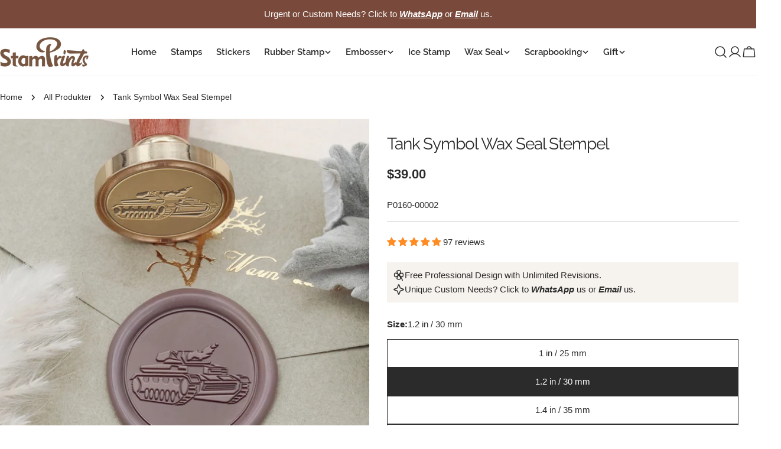

--- FILE ---
content_type: text/html; charset=utf-8
request_url: https://stamprints.com/lb/products/tank-symbol-wax-seal-stamp
body_size: 101948
content:
<!doctype html>
<html
  class="no-js"
  lang="lb"
  
>
  <head>
    <meta charset="utf-8">
    <meta http-equiv="X-UA-Compatible" content="IE=edge">
    <meta name="viewport" content="width=device-width, initial-scale=1.0, minimum-scale=1.0, maximum-scale=1.0">
    <meta name="theme-color" content="">
    <link rel="canonical" href="https://stamprints.com/lb/products/tank-symbol-wax-seal-stamp">
    <link rel="preconnect" href="https://cdn.shopify.com" crossorigin><link rel="icon" type="image/png" href="//stamprints.com/cdn/shop/files/stamprints-logo_1-1.png?crop=center&height=32&v=1742811684&width=32"><link rel="preconnect" href="https://fonts.shopifycdn.com" crossorigin><script src='//d1liekpayvooaz.cloudfront.net/apps/uploadery/uploadery.js?shop=stamprints1.myshopify.com'></script>
    
    <title>Tank Wax Seal Stempel | Army Military Vehicle Emblem &ndash; Stamprints</title>

    
      <meta name="description" content="Kommandéiert Opmierksamkeet mat dësem formidabele Tank-Wachs-Dichtungstempel Design. Ideal fir militäresch-thematesch Handwierker, Invitatiounen, an Arméi Enthusiaster Kollektiounen.">
    


<meta property="og:site_name" content="Stamprints">
<meta property="og:url" content="https://stamprints.com/lb/products/tank-symbol-wax-seal-stamp">
<meta property="og:title" content="Tank Wax Seal Stempel | Army Military Vehicle Emblem">
<meta property="og:type" content="product">
<meta property="og:description" content="Kommandéiert Opmierksamkeet mat dësem formidabele Tank-Wachs-Dichtungstempel Design. Ideal fir militäresch-thematesch Handwierker, Invitatiounen, an Arméi Enthusiaster Kollektiounen."><meta property="og:image" content="http://stamprints.com/cdn/shop/products/stamprints-tank-symbol-wax-seal-stamp-2.jpeg?v=1757734697">
  <meta property="og:image:secure_url" content="https://stamprints.com/cdn/shop/products/stamprints-tank-symbol-wax-seal-stamp-2.jpeg?v=1757734697">
  <meta property="og:image:width" content="1500">
  <meta property="og:image:height" content="1500"><meta property="og:price:amount" content="39.00">
  <meta property="og:price:currency" content="USD"><meta name="twitter:card" content="summary_large_image">
<meta name="twitter:title" content="Tank Wax Seal Stempel | Army Military Vehicle Emblem">
<meta name="twitter:description" content="Kommandéiert Opmierksamkeet mat dësem formidabele Tank-Wachs-Dichtungstempel Design. Ideal fir militäresch-thematesch Handwierker, Invitatiounen, an Arméi Enthusiaster Kollektiounen.">

<style data-shopify>
  
  
  
  
  
  
  
  @font-face {
  font-family: Raleway;
  font-weight: 400;
  font-style: normal;
  font-display: swap;
  src: url("//stamprints.com/cdn/fonts/raleway/raleway_n4.2c76ddd103ff0f30b1230f13e160330ff8b2c68a.woff2") format("woff2"),
       url("//stamprints.com/cdn/fonts/raleway/raleway_n4.c057757dddc39994ad5d9c9f58e7c2c2a72359a9.woff") format("woff");
}

  @font-face {
  font-family: Raleway;
  font-weight: 400;
  font-style: italic;
  font-display: swap;
  src: url("//stamprints.com/cdn/fonts/raleway/raleway_i4.aaa73a72f55a5e60da3e9a082717e1ed8f22f0a2.woff2") format("woff2"),
       url("//stamprints.com/cdn/fonts/raleway/raleway_i4.650670cc243082f8988ecc5576b6d613cfd5a8ee.woff") format("woff");
}

  @font-face {
  font-family: Raleway;
  font-weight: 600;
  font-style: normal;
  font-display: swap;
  src: url("//stamprints.com/cdn/fonts/raleway/raleway_n6.87db7132fdf2b1a000ff834d3753ad5731e10d88.woff2") format("woff2"),
       url("//stamprints.com/cdn/fonts/raleway/raleway_n6.ad26493e9aeb22e08a6282f7bed6ea8ab7c3927f.woff") format("woff");
}


  
    :root,
.color-scheme-1 {
      --color-background: 255,255,255;
      --color-secondary-background: 246,242,238;
      --color-primary: 214,58,47;
      --color-text-heading: 43,43,43;
      --color-foreground: 43,43,43;
      --color-border: 237,237,237;
      --color-button: 43,43,43;
      --color-button-text: 255,255,255;
      --color-secondary-button: 255,255,255;
      --color-secondary-button-border: 197,194,190;
      --color-secondary-button-text: 43,43,43;
      --color-button-hover-background: 43,43,43;
      --color-button-hover-text: 255,255,255;
      --color-button-before: #5e5e5e;
      --color-field: 245,245,245;
      --color-field-text: 43,43,43;
      --color-link: 43,43,43;
      --color-link-hover: 43,43,43;
      --color-product-price-sale: 214,58,47;
      --color-foreground-lighten-60: #808080;
      --color-foreground-lighten-19: #d7d7d7;
    }
    @media (min-width: 768px) {
      body .desktop-color-scheme-1 {
        --color-background: 255,255,255;
      --color-secondary-background: 246,242,238;
      --color-primary: 214,58,47;
      --color-text-heading: 43,43,43;
      --color-foreground: 43,43,43;
      --color-border: 237,237,237;
      --color-button: 43,43,43;
      --color-button-text: 255,255,255;
      --color-secondary-button: 255,255,255;
      --color-secondary-button-border: 197,194,190;
      --color-secondary-button-text: 43,43,43;
      --color-button-hover-background: 43,43,43;
      --color-button-hover-text: 255,255,255;
      --color-button-before: #5e5e5e;
      --color-field: 245,245,245;
      --color-field-text: 43,43,43;
      --color-link: 43,43,43;
      --color-link-hover: 43,43,43;
      --color-product-price-sale: 214,58,47;
      --color-foreground-lighten-60: #808080;
      --color-foreground-lighten-19: #d7d7d7;
        color: rgb(var(--color-foreground));
        background-color: rgb(var(--color-background));
      }
    }
    @media (max-width: 767px) {
      body .mobile-color-scheme-1 {
        --color-background: 255,255,255;
      --color-secondary-background: 246,242,238;
      --color-primary: 214,58,47;
      --color-text-heading: 43,43,43;
      --color-foreground: 43,43,43;
      --color-border: 237,237,237;
      --color-button: 43,43,43;
      --color-button-text: 255,255,255;
      --color-secondary-button: 255,255,255;
      --color-secondary-button-border: 197,194,190;
      --color-secondary-button-text: 43,43,43;
      --color-button-hover-background: 43,43,43;
      --color-button-hover-text: 255,255,255;
      --color-button-before: #5e5e5e;
      --color-field: 245,245,245;
      --color-field-text: 43,43,43;
      --color-link: 43,43,43;
      --color-link-hover: 43,43,43;
      --color-product-price-sale: 214,58,47;
      --color-foreground-lighten-60: #808080;
      --color-foreground-lighten-19: #d7d7d7;
        color: rgb(var(--color-foreground));
        background-color: rgb(var(--color-background));
      }
    }
  
    
.color-scheme-2 {
      --color-background: 121,73,59;
      --color-secondary-background: 121,73,59;
      --color-primary: 214,58,47;
      --color-text-heading: 255,255,255;
      --color-foreground: 255,255,255;
      --color-border: 198,191,177;
      --color-button: 246,242,238;
      --color-button-text: 43,43,43;
      --color-secondary-button: 121,73,59;
      --color-secondary-button-border: 139,92,72;
      --color-secondary-button-text: 255,255,255;
      --color-button-hover-background: 246,242,238;
      --color-button-hover-text: 43,43,43;
      --color-button-before: #ffffff;
      --color-field: 255,255,255;
      --color-field-text: 43,43,43;
      --color-link: 255,255,255;
      --color-link-hover: 255,255,255;
      --color-product-price-sale: 214,58,47;
      --color-foreground-lighten-60: #c9b6b1;
      --color-foreground-lighten-19: #926c60;
    }
    @media (min-width: 768px) {
      body .desktop-color-scheme-2 {
        --color-background: 121,73,59;
      --color-secondary-background: 121,73,59;
      --color-primary: 214,58,47;
      --color-text-heading: 255,255,255;
      --color-foreground: 255,255,255;
      --color-border: 198,191,177;
      --color-button: 246,242,238;
      --color-button-text: 43,43,43;
      --color-secondary-button: 121,73,59;
      --color-secondary-button-border: 139,92,72;
      --color-secondary-button-text: 255,255,255;
      --color-button-hover-background: 246,242,238;
      --color-button-hover-text: 43,43,43;
      --color-button-before: #ffffff;
      --color-field: 255,255,255;
      --color-field-text: 43,43,43;
      --color-link: 255,255,255;
      --color-link-hover: 255,255,255;
      --color-product-price-sale: 214,58,47;
      --color-foreground-lighten-60: #c9b6b1;
      --color-foreground-lighten-19: #926c60;
        color: rgb(var(--color-foreground));
        background-color: rgb(var(--color-background));
      }
    }
    @media (max-width: 767px) {
      body .mobile-color-scheme-2 {
        --color-background: 121,73,59;
      --color-secondary-background: 121,73,59;
      --color-primary: 214,58,47;
      --color-text-heading: 255,255,255;
      --color-foreground: 255,255,255;
      --color-border: 198,191,177;
      --color-button: 246,242,238;
      --color-button-text: 43,43,43;
      --color-secondary-button: 121,73,59;
      --color-secondary-button-border: 139,92,72;
      --color-secondary-button-text: 255,255,255;
      --color-button-hover-background: 246,242,238;
      --color-button-hover-text: 43,43,43;
      --color-button-before: #ffffff;
      --color-field: 255,255,255;
      --color-field-text: 43,43,43;
      --color-link: 255,255,255;
      --color-link-hover: 255,255,255;
      --color-product-price-sale: 214,58,47;
      --color-foreground-lighten-60: #c9b6b1;
      --color-foreground-lighten-19: #926c60;
        color: rgb(var(--color-foreground));
        background-color: rgb(var(--color-background));
      }
    }
  
    
.color-scheme-3 {
      --color-background: 246,242,238;
      --color-secondary-background: 246,242,238;
      --color-primary: 214,58,47;
      --color-text-heading: 43,43,43;
      --color-foreground: 43,43,43;
      --color-border: 230,230,230;
      --color-button: 43,43,43;
      --color-button-text: 255,255,255;
      --color-secondary-button: 246,242,238;
      --color-secondary-button-border: 209,206,202;
      --color-secondary-button-text: 43,43,43;
      --color-button-hover-background: 43,43,43;
      --color-button-hover-text: 255,255,255;
      --color-button-before: #5e5e5e;
      --color-field: 255,255,255;
      --color-field-text: 43,43,43;
      --color-link: 43,43,43;
      --color-link-hover: 43,43,43;
      --color-product-price-sale: 214,58,47;
      --color-foreground-lighten-60: #7c7b79;
      --color-foreground-lighten-19: #cfccc9;
    }
    @media (min-width: 768px) {
      body .desktop-color-scheme-3 {
        --color-background: 246,242,238;
      --color-secondary-background: 246,242,238;
      --color-primary: 214,58,47;
      --color-text-heading: 43,43,43;
      --color-foreground: 43,43,43;
      --color-border: 230,230,230;
      --color-button: 43,43,43;
      --color-button-text: 255,255,255;
      --color-secondary-button: 246,242,238;
      --color-secondary-button-border: 209,206,202;
      --color-secondary-button-text: 43,43,43;
      --color-button-hover-background: 43,43,43;
      --color-button-hover-text: 255,255,255;
      --color-button-before: #5e5e5e;
      --color-field: 255,255,255;
      --color-field-text: 43,43,43;
      --color-link: 43,43,43;
      --color-link-hover: 43,43,43;
      --color-product-price-sale: 214,58,47;
      --color-foreground-lighten-60: #7c7b79;
      --color-foreground-lighten-19: #cfccc9;
        color: rgb(var(--color-foreground));
        background-color: rgb(var(--color-background));
      }
    }
    @media (max-width: 767px) {
      body .mobile-color-scheme-3 {
        --color-background: 246,242,238;
      --color-secondary-background: 246,242,238;
      --color-primary: 214,58,47;
      --color-text-heading: 43,43,43;
      --color-foreground: 43,43,43;
      --color-border: 230,230,230;
      --color-button: 43,43,43;
      --color-button-text: 255,255,255;
      --color-secondary-button: 246,242,238;
      --color-secondary-button-border: 209,206,202;
      --color-secondary-button-text: 43,43,43;
      --color-button-hover-background: 43,43,43;
      --color-button-hover-text: 255,255,255;
      --color-button-before: #5e5e5e;
      --color-field: 255,255,255;
      --color-field-text: 43,43,43;
      --color-link: 43,43,43;
      --color-link-hover: 43,43,43;
      --color-product-price-sale: 214,58,47;
      --color-foreground-lighten-60: #7c7b79;
      --color-foreground-lighten-19: #cfccc9;
        color: rgb(var(--color-foreground));
        background-color: rgb(var(--color-background));
      }
    }
  
    
.color-scheme-4 {
      --color-background: 245,245,245;
      --color-secondary-background: 230,230,230;
      --color-primary: 214,58,47;
      --color-text-heading: 43,43,43;
      --color-foreground: 43,43,43;
      --color-border: 247,247,247;
      --color-button: 255,255,255;
      --color-button-text: 43,43,43;
      --color-secondary-button: 43,43,43;
      --color-secondary-button-border: 43,43,43;
      --color-secondary-button-text: 255,255,255;
      --color-button-hover-background: 43,43,43;
      --color-button-hover-text: 255,255,255;
      --color-button-before: #5e5e5e;
      --color-field: 255,255,255;
      --color-field-text: 43,43,43;
      --color-link: 43,43,43;
      --color-link-hover: 43,43,43;
      --color-product-price-sale: 214,58,47;
      --color-foreground-lighten-60: #7c7c7c;
      --color-foreground-lighten-19: #cfcfcf;
    }
    @media (min-width: 768px) {
      body .desktop-color-scheme-4 {
        --color-background: 245,245,245;
      --color-secondary-background: 230,230,230;
      --color-primary: 214,58,47;
      --color-text-heading: 43,43,43;
      --color-foreground: 43,43,43;
      --color-border: 247,247,247;
      --color-button: 255,255,255;
      --color-button-text: 43,43,43;
      --color-secondary-button: 43,43,43;
      --color-secondary-button-border: 43,43,43;
      --color-secondary-button-text: 255,255,255;
      --color-button-hover-background: 43,43,43;
      --color-button-hover-text: 255,255,255;
      --color-button-before: #5e5e5e;
      --color-field: 255,255,255;
      --color-field-text: 43,43,43;
      --color-link: 43,43,43;
      --color-link-hover: 43,43,43;
      --color-product-price-sale: 214,58,47;
      --color-foreground-lighten-60: #7c7c7c;
      --color-foreground-lighten-19: #cfcfcf;
        color: rgb(var(--color-foreground));
        background-color: rgb(var(--color-background));
      }
    }
    @media (max-width: 767px) {
      body .mobile-color-scheme-4 {
        --color-background: 245,245,245;
      --color-secondary-background: 230,230,230;
      --color-primary: 214,58,47;
      --color-text-heading: 43,43,43;
      --color-foreground: 43,43,43;
      --color-border: 247,247,247;
      --color-button: 255,255,255;
      --color-button-text: 43,43,43;
      --color-secondary-button: 43,43,43;
      --color-secondary-button-border: 43,43,43;
      --color-secondary-button-text: 255,255,255;
      --color-button-hover-background: 43,43,43;
      --color-button-hover-text: 255,255,255;
      --color-button-before: #5e5e5e;
      --color-field: 255,255,255;
      --color-field-text: 43,43,43;
      --color-link: 43,43,43;
      --color-link-hover: 43,43,43;
      --color-product-price-sale: 214,58,47;
      --color-foreground-lighten-60: #7c7c7c;
      --color-foreground-lighten-19: #cfcfcf;
        color: rgb(var(--color-foreground));
        background-color: rgb(var(--color-background));
      }
    }
  
    
.color-scheme-inverse {
      --color-background: 43,43,43;
      --color-secondary-background: 43,43,43;
      --color-primary: 214,58,47;
      --color-text-heading: 255,255,255;
      --color-foreground: 255,255,255;
      --color-border: 255,255,255;
      --color-button: 255,255,255;
      --color-button-text: 43,43,43;
      --color-secondary-button: 43,43,43;
      --color-secondary-button-border: 255,255,255;
      --color-secondary-button-text: 255,255,255;
      --color-button-hover-background: 255,255,255;
      --color-button-hover-text: 43,43,43;
      --color-button-before: #ffffff;
      --color-field: 255,255,255;
      --color-field-text: 43,43,43;
      --color-link: 255,255,255;
      --color-link-hover: 255,255,255;
      --color-product-price-sale: 214,58,47;
      --color-foreground-lighten-60: #aaaaaa;
      --color-foreground-lighten-19: #535353;
    }
    @media (min-width: 768px) {
      body .desktop-color-scheme-inverse {
        --color-background: 43,43,43;
      --color-secondary-background: 43,43,43;
      --color-primary: 214,58,47;
      --color-text-heading: 255,255,255;
      --color-foreground: 255,255,255;
      --color-border: 255,255,255;
      --color-button: 255,255,255;
      --color-button-text: 43,43,43;
      --color-secondary-button: 43,43,43;
      --color-secondary-button-border: 255,255,255;
      --color-secondary-button-text: 255,255,255;
      --color-button-hover-background: 255,255,255;
      --color-button-hover-text: 43,43,43;
      --color-button-before: #ffffff;
      --color-field: 255,255,255;
      --color-field-text: 43,43,43;
      --color-link: 255,255,255;
      --color-link-hover: 255,255,255;
      --color-product-price-sale: 214,58,47;
      --color-foreground-lighten-60: #aaaaaa;
      --color-foreground-lighten-19: #535353;
        color: rgb(var(--color-foreground));
        background-color: rgb(var(--color-background));
      }
    }
    @media (max-width: 767px) {
      body .mobile-color-scheme-inverse {
        --color-background: 43,43,43;
      --color-secondary-background: 43,43,43;
      --color-primary: 214,58,47;
      --color-text-heading: 255,255,255;
      --color-foreground: 255,255,255;
      --color-border: 255,255,255;
      --color-button: 255,255,255;
      --color-button-text: 43,43,43;
      --color-secondary-button: 43,43,43;
      --color-secondary-button-border: 255,255,255;
      --color-secondary-button-text: 255,255,255;
      --color-button-hover-background: 255,255,255;
      --color-button-hover-text: 43,43,43;
      --color-button-before: #ffffff;
      --color-field: 255,255,255;
      --color-field-text: 43,43,43;
      --color-link: 255,255,255;
      --color-link-hover: 255,255,255;
      --color-product-price-sale: 214,58,47;
      --color-foreground-lighten-60: #aaaaaa;
      --color-foreground-lighten-19: #535353;
        color: rgb(var(--color-foreground));
        background-color: rgb(var(--color-background));
      }
    }
  
    
.color-scheme-6 {
      --color-background: 88,44,25;
      --color-secondary-background: 88,44,25;
      --color-primary: 214,58,47;
      --color-text-heading: 255,255,255;
      --color-foreground: 255,255,255;
      --color-border: 246,242,238;
      --color-button: 246,242,238;
      --color-button-text: 0,0,0;
      --color-secondary-button: 88,44,25;
      --color-secondary-button-border: 255,255,255;
      --color-secondary-button-text: 255,255,255;
      --color-button-hover-background: 0,0,0;
      --color-button-hover-text: 255,255,255;
      --color-button-before: #333333;
      --color-field: 255,255,255;
      --color-field-text: 0,0,0;
      --color-link: 255,255,255;
      --color-link-hover: 255,255,255;
      --color-product-price-sale: 214,58,47;
      --color-foreground-lighten-60: #bcaba3;
      --color-foreground-lighten-19: #785445;
    }
    @media (min-width: 768px) {
      body .desktop-color-scheme-6 {
        --color-background: 88,44,25;
      --color-secondary-background: 88,44,25;
      --color-primary: 214,58,47;
      --color-text-heading: 255,255,255;
      --color-foreground: 255,255,255;
      --color-border: 246,242,238;
      --color-button: 246,242,238;
      --color-button-text: 0,0,0;
      --color-secondary-button: 88,44,25;
      --color-secondary-button-border: 255,255,255;
      --color-secondary-button-text: 255,255,255;
      --color-button-hover-background: 0,0,0;
      --color-button-hover-text: 255,255,255;
      --color-button-before: #333333;
      --color-field: 255,255,255;
      --color-field-text: 0,0,0;
      --color-link: 255,255,255;
      --color-link-hover: 255,255,255;
      --color-product-price-sale: 214,58,47;
      --color-foreground-lighten-60: #bcaba3;
      --color-foreground-lighten-19: #785445;
        color: rgb(var(--color-foreground));
        background-color: rgb(var(--color-background));
      }
    }
    @media (max-width: 767px) {
      body .mobile-color-scheme-6 {
        --color-background: 88,44,25;
      --color-secondary-background: 88,44,25;
      --color-primary: 214,58,47;
      --color-text-heading: 255,255,255;
      --color-foreground: 255,255,255;
      --color-border: 246,242,238;
      --color-button: 246,242,238;
      --color-button-text: 0,0,0;
      --color-secondary-button: 88,44,25;
      --color-secondary-button-border: 255,255,255;
      --color-secondary-button-text: 255,255,255;
      --color-button-hover-background: 0,0,0;
      --color-button-hover-text: 255,255,255;
      --color-button-before: #333333;
      --color-field: 255,255,255;
      --color-field-text: 0,0,0;
      --color-link: 255,255,255;
      --color-link-hover: 255,255,255;
      --color-product-price-sale: 214,58,47;
      --color-foreground-lighten-60: #bcaba3;
      --color-foreground-lighten-19: #785445;
        color: rgb(var(--color-foreground));
        background-color: rgb(var(--color-background));
      }
    }
  
    
.color-scheme-7 {
      --color-background: 0,0,0;
      --color-secondary-background: 0,0,0;
      --color-primary: 231,255,161;
      --color-text-heading: 255,255,255;
      --color-foreground: 255,255,255;
      --color-border: 230,230,230;
      --color-button: 255,255,255;
      --color-button-text: 0,0,0;
      --color-secondary-button: 0,0,0;
      --color-secondary-button-border: 255,255,255;
      --color-secondary-button-text: 255,255,255;
      --color-button-hover-background: 255,255,255;
      --color-button-hover-text: 0,0,0;
      --color-button-before: #ffffff;
      --color-field: 255,255,255;
      --color-field-text: 0,0,0;
      --color-link: 255,255,255;
      --color-link-hover: 255,255,255;
      --color-product-price-sale: 214,58,47;
      --color-foreground-lighten-60: #999999;
      --color-foreground-lighten-19: #303030;
    }
    @media (min-width: 768px) {
      body .desktop-color-scheme-7 {
        --color-background: 0,0,0;
      --color-secondary-background: 0,0,0;
      --color-primary: 231,255,161;
      --color-text-heading: 255,255,255;
      --color-foreground: 255,255,255;
      --color-border: 230,230,230;
      --color-button: 255,255,255;
      --color-button-text: 0,0,0;
      --color-secondary-button: 0,0,0;
      --color-secondary-button-border: 255,255,255;
      --color-secondary-button-text: 255,255,255;
      --color-button-hover-background: 255,255,255;
      --color-button-hover-text: 0,0,0;
      --color-button-before: #ffffff;
      --color-field: 255,255,255;
      --color-field-text: 0,0,0;
      --color-link: 255,255,255;
      --color-link-hover: 255,255,255;
      --color-product-price-sale: 214,58,47;
      --color-foreground-lighten-60: #999999;
      --color-foreground-lighten-19: #303030;
        color: rgb(var(--color-foreground));
        background-color: rgb(var(--color-background));
      }
    }
    @media (max-width: 767px) {
      body .mobile-color-scheme-7 {
        --color-background: 0,0,0;
      --color-secondary-background: 0,0,0;
      --color-primary: 231,255,161;
      --color-text-heading: 255,255,255;
      --color-foreground: 255,255,255;
      --color-border: 230,230,230;
      --color-button: 255,255,255;
      --color-button-text: 0,0,0;
      --color-secondary-button: 0,0,0;
      --color-secondary-button-border: 255,255,255;
      --color-secondary-button-text: 255,255,255;
      --color-button-hover-background: 255,255,255;
      --color-button-hover-text: 0,0,0;
      --color-button-before: #ffffff;
      --color-field: 255,255,255;
      --color-field-text: 0,0,0;
      --color-link: 255,255,255;
      --color-link-hover: 255,255,255;
      --color-product-price-sale: 214,58,47;
      --color-foreground-lighten-60: #999999;
      --color-foreground-lighten-19: #303030;
        color: rgb(var(--color-foreground));
        background-color: rgb(var(--color-background));
      }
    }
  
    
.color-scheme-8 {
      --color-background: 255,255,255;
      --color-secondary-background: 255,255,255;
      --color-primary: 214,58,47;
      --color-text-heading: 0,0,0;
      --color-foreground: 0,0,0;
      --color-border: 230,230,230;
      --color-button: 0,0,0;
      --color-button-text: 255,255,255;
      --color-secondary-button: 255,255,255;
      --color-secondary-button-border: 255,255,255;
      --color-secondary-button-text: 255,255,255;
      --color-button-hover-background: 255,255,255;
      --color-button-hover-text: 0,0,0;
      --color-button-before: #ffffff;
      --color-field: 245,245,245;
      --color-field-text: 0,0,0;
      --color-link: 0,0,0;
      --color-link-hover: 0,0,0;
      --color-product-price-sale: 214,58,47;
      --color-foreground-lighten-60: #666666;
      --color-foreground-lighten-19: #cfcfcf;
    }
    @media (min-width: 768px) {
      body .desktop-color-scheme-8 {
        --color-background: 255,255,255;
      --color-secondary-background: 255,255,255;
      --color-primary: 214,58,47;
      --color-text-heading: 0,0,0;
      --color-foreground: 0,0,0;
      --color-border: 230,230,230;
      --color-button: 0,0,0;
      --color-button-text: 255,255,255;
      --color-secondary-button: 255,255,255;
      --color-secondary-button-border: 255,255,255;
      --color-secondary-button-text: 255,255,255;
      --color-button-hover-background: 255,255,255;
      --color-button-hover-text: 0,0,0;
      --color-button-before: #ffffff;
      --color-field: 245,245,245;
      --color-field-text: 0,0,0;
      --color-link: 0,0,0;
      --color-link-hover: 0,0,0;
      --color-product-price-sale: 214,58,47;
      --color-foreground-lighten-60: #666666;
      --color-foreground-lighten-19: #cfcfcf;
        color: rgb(var(--color-foreground));
        background-color: rgb(var(--color-background));
      }
    }
    @media (max-width: 767px) {
      body .mobile-color-scheme-8 {
        --color-background: 255,255,255;
      --color-secondary-background: 255,255,255;
      --color-primary: 214,58,47;
      --color-text-heading: 0,0,0;
      --color-foreground: 0,0,0;
      --color-border: 230,230,230;
      --color-button: 0,0,0;
      --color-button-text: 255,255,255;
      --color-secondary-button: 255,255,255;
      --color-secondary-button-border: 255,255,255;
      --color-secondary-button-text: 255,255,255;
      --color-button-hover-background: 255,255,255;
      --color-button-hover-text: 0,0,0;
      --color-button-before: #ffffff;
      --color-field: 245,245,245;
      --color-field-text: 0,0,0;
      --color-link: 0,0,0;
      --color-link-hover: 0,0,0;
      --color-product-price-sale: 214,58,47;
      --color-foreground-lighten-60: #666666;
      --color-foreground-lighten-19: #cfcfcf;
        color: rgb(var(--color-foreground));
        background-color: rgb(var(--color-background));
      }
    }
  
    
.color-scheme-9 {
      --color-background: 255,255,255;
      --color-secondary-background: 245,245,245;
      --color-primary: 214,58,47;
      --color-text-heading: 0,0,0;
      --color-foreground: 0,0,0;
      --color-border: 237,237,237;
      --color-button: 0,0,0;
      --color-button-text: 255,255,255;
      --color-secondary-button: 255,255,255;
      --color-secondary-button-border: 204,204,204;
      --color-secondary-button-text: 0,0,0;
      --color-button-hover-background: 0,0,0;
      --color-button-hover-text: 255,255,255;
      --color-button-before: #333333;
      --color-field: 245,245,245;
      --color-field-text: 0,0,0;
      --color-link: 0,0,0;
      --color-link-hover: 0,0,0;
      --color-product-price-sale: 214,58,47;
      --color-foreground-lighten-60: #666666;
      --color-foreground-lighten-19: #cfcfcf;
    }
    @media (min-width: 768px) {
      body .desktop-color-scheme-9 {
        --color-background: 255,255,255;
      --color-secondary-background: 245,245,245;
      --color-primary: 214,58,47;
      --color-text-heading: 0,0,0;
      --color-foreground: 0,0,0;
      --color-border: 237,237,237;
      --color-button: 0,0,0;
      --color-button-text: 255,255,255;
      --color-secondary-button: 255,255,255;
      --color-secondary-button-border: 204,204,204;
      --color-secondary-button-text: 0,0,0;
      --color-button-hover-background: 0,0,0;
      --color-button-hover-text: 255,255,255;
      --color-button-before: #333333;
      --color-field: 245,245,245;
      --color-field-text: 0,0,0;
      --color-link: 0,0,0;
      --color-link-hover: 0,0,0;
      --color-product-price-sale: 214,58,47;
      --color-foreground-lighten-60: #666666;
      --color-foreground-lighten-19: #cfcfcf;
        color: rgb(var(--color-foreground));
        background-color: rgb(var(--color-background));
      }
    }
    @media (max-width: 767px) {
      body .mobile-color-scheme-9 {
        --color-background: 255,255,255;
      --color-secondary-background: 245,245,245;
      --color-primary: 214,58,47;
      --color-text-heading: 0,0,0;
      --color-foreground: 0,0,0;
      --color-border: 237,237,237;
      --color-button: 0,0,0;
      --color-button-text: 255,255,255;
      --color-secondary-button: 255,255,255;
      --color-secondary-button-border: 204,204,204;
      --color-secondary-button-text: 0,0,0;
      --color-button-hover-background: 0,0,0;
      --color-button-hover-text: 255,255,255;
      --color-button-before: #333333;
      --color-field: 245,245,245;
      --color-field-text: 0,0,0;
      --color-link: 0,0,0;
      --color-link-hover: 0,0,0;
      --color-product-price-sale: 214,58,47;
      --color-foreground-lighten-60: #666666;
      --color-foreground-lighten-19: #cfcfcf;
        color: rgb(var(--color-foreground));
        background-color: rgb(var(--color-background));
      }
    }
  
    
.color-scheme-10 {
      --color-background: 0,0,0;
      --color-secondary-background: 0,0,0;
      --color-primary: 255,255,255;
      --color-text-heading: 255,255,255;
      --color-foreground: 255,255,255;
      --color-border: 230,230,230;
      --color-button: 255,255,255;
      --color-button-text: 0,0,0;
      --color-secondary-button: 0,0,0;
      --color-secondary-button-border: 255,255,255;
      --color-secondary-button-text: 255,255,255;
      --color-button-hover-background: 0,0,0;
      --color-button-hover-text: 255,255,255;
      --color-button-before: #333333;
      --color-field: 245,245,245;
      --color-field-text: 0,0,0;
      --color-link: 255,255,255;
      --color-link-hover: 255,255,255;
      --color-product-price-sale: 214,58,47;
      --color-foreground-lighten-60: #999999;
      --color-foreground-lighten-19: #303030;
    }
    @media (min-width: 768px) {
      body .desktop-color-scheme-10 {
        --color-background: 0,0,0;
      --color-secondary-background: 0,0,0;
      --color-primary: 255,255,255;
      --color-text-heading: 255,255,255;
      --color-foreground: 255,255,255;
      --color-border: 230,230,230;
      --color-button: 255,255,255;
      --color-button-text: 0,0,0;
      --color-secondary-button: 0,0,0;
      --color-secondary-button-border: 255,255,255;
      --color-secondary-button-text: 255,255,255;
      --color-button-hover-background: 0,0,0;
      --color-button-hover-text: 255,255,255;
      --color-button-before: #333333;
      --color-field: 245,245,245;
      --color-field-text: 0,0,0;
      --color-link: 255,255,255;
      --color-link-hover: 255,255,255;
      --color-product-price-sale: 214,58,47;
      --color-foreground-lighten-60: #999999;
      --color-foreground-lighten-19: #303030;
        color: rgb(var(--color-foreground));
        background-color: rgb(var(--color-background));
      }
    }
    @media (max-width: 767px) {
      body .mobile-color-scheme-10 {
        --color-background: 0,0,0;
      --color-secondary-background: 0,0,0;
      --color-primary: 255,255,255;
      --color-text-heading: 255,255,255;
      --color-foreground: 255,255,255;
      --color-border: 230,230,230;
      --color-button: 255,255,255;
      --color-button-text: 0,0,0;
      --color-secondary-button: 0,0,0;
      --color-secondary-button-border: 255,255,255;
      --color-secondary-button-text: 255,255,255;
      --color-button-hover-background: 0,0,0;
      --color-button-hover-text: 255,255,255;
      --color-button-before: #333333;
      --color-field: 245,245,245;
      --color-field-text: 0,0,0;
      --color-link: 255,255,255;
      --color-link-hover: 255,255,255;
      --color-product-price-sale: 214,58,47;
      --color-foreground-lighten-60: #999999;
      --color-foreground-lighten-19: #303030;
        color: rgb(var(--color-foreground));
        background-color: rgb(var(--color-background));
      }
    }
  
    
.color-scheme-11 {
      --color-background: 243,238,234;
      --color-secondary-background: 247,247,247;
      --color-primary: 214,58,47;
      --color-text-heading: 121,73,59;
      --color-foreground: 121,73,59;
      --color-border: 255,255,255;
      --color-button: 0,0,0;
      --color-button-text: 255,255,255;
      --color-secondary-button: 233,233,233;
      --color-secondary-button-border: 233,233,233;
      --color-secondary-button-text: 0,0,0;
      --color-button-hover-background: 0,0,0;
      --color-button-hover-text: 255,255,255;
      --color-button-before: #333333;
      --color-field: 255,255,255;
      --color-field-text: 0,0,0;
      --color-link: 121,73,59;
      --color-link-hover: 121,73,59;
      --color-product-price-sale: 214,58,47;
      --color-foreground-lighten-60: #aa8b81;
      --color-foreground-lighten-19: #dccfc9;
    }
    @media (min-width: 768px) {
      body .desktop-color-scheme-11 {
        --color-background: 243,238,234;
      --color-secondary-background: 247,247,247;
      --color-primary: 214,58,47;
      --color-text-heading: 121,73,59;
      --color-foreground: 121,73,59;
      --color-border: 255,255,255;
      --color-button: 0,0,0;
      --color-button-text: 255,255,255;
      --color-secondary-button: 233,233,233;
      --color-secondary-button-border: 233,233,233;
      --color-secondary-button-text: 0,0,0;
      --color-button-hover-background: 0,0,0;
      --color-button-hover-text: 255,255,255;
      --color-button-before: #333333;
      --color-field: 255,255,255;
      --color-field-text: 0,0,0;
      --color-link: 121,73,59;
      --color-link-hover: 121,73,59;
      --color-product-price-sale: 214,58,47;
      --color-foreground-lighten-60: #aa8b81;
      --color-foreground-lighten-19: #dccfc9;
        color: rgb(var(--color-foreground));
        background-color: rgb(var(--color-background));
      }
    }
    @media (max-width: 767px) {
      body .mobile-color-scheme-11 {
        --color-background: 243,238,234;
      --color-secondary-background: 247,247,247;
      --color-primary: 214,58,47;
      --color-text-heading: 121,73,59;
      --color-foreground: 121,73,59;
      --color-border: 255,255,255;
      --color-button: 0,0,0;
      --color-button-text: 255,255,255;
      --color-secondary-button: 233,233,233;
      --color-secondary-button-border: 233,233,233;
      --color-secondary-button-text: 0,0,0;
      --color-button-hover-background: 0,0,0;
      --color-button-hover-text: 255,255,255;
      --color-button-before: #333333;
      --color-field: 255,255,255;
      --color-field-text: 0,0,0;
      --color-link: 121,73,59;
      --color-link-hover: 121,73,59;
      --color-product-price-sale: 214,58,47;
      --color-foreground-lighten-60: #aa8b81;
      --color-foreground-lighten-19: #dccfc9;
        color: rgb(var(--color-foreground));
        background-color: rgb(var(--color-background));
      }
    }
  

  body, .color-scheme-1, .color-scheme-2, .color-scheme-3, .color-scheme-4, .color-scheme-inverse, .color-scheme-6, .color-scheme-7, .color-scheme-8, .color-scheme-9, .color-scheme-10, .color-scheme-11 {
    color: rgb(var(--color-foreground));
    background-color: rgb(var(--color-background));
  }

  :root {
    /* Animation variable */
    --animation-nav: .5s cubic-bezier(.6, 0, .4, 1);
    --animation-default: .5s cubic-bezier(.3, 1, .3, 1);
    --animation-fast: .3s cubic-bezier(.7, 0, .3, 1);
    --transform-origin-start: left;
    --transform-origin-end: right;
    --duration-default: 200ms;
    --duration-image: 1000ms;

    --font-body-family: Helvetica, Arial, sans-serif;
    --font-body-style: normal;
    --font-body-weight: 400;
    --font-body-weight-bolder: 500;
    --font-body-weight-bold: 700;
    --font-body-size: 1.5rem;
    --font-body-line-height: 1.6;

    --font-heading-family: Raleway, sans-serif;
    --font-heading-style: normal;
    --font-heading-weight: 400;
    --font-heading-letter-spacing: -0.04em;
    --font-heading-transform: none;
    --font-heading-scale: 1.0;
    --font-heading-mobile-scale: 0.8;

    --font-hd1-transform:none;

    --font-subheading-family: Helvetica, Arial, sans-serif;
    --font-subheading-weight: 500;
    --font-subheading-scale: 1.0;
    --font-subheading-transform: capitalize;
    --font-subheading-letter-spacing: 0.0em;

    --font-navigation-family: Raleway, sans-serif;
    --font-navigation-weight: 600;
    --navigation-transform: none;

    --font-button-family: Helvetica, Arial, sans-serif;
    --font-button-weight: 500;
    --buttons-letter-spacing: 0.0em;
    --buttons-transform: capitalize;
    --buttons-height: 4.8rem;
    --buttons-border-width: 1px;
    --inputs-border-width: 1px;

    --font-pcard-title-family: Helvetica, Arial, sans-serif;
    --font-pcard-title-style: normal;
    --font-pcard-title-weight: 500;
    --font-pcard-title-scale: 1.1;
    --font-pcard-title-transform: none;

    --font-h1-size: clamp(
      3.2rem,
      calc(1.559454vw + 2.003899rem),
      4.0rem
    );
    --font-h2-size: clamp(
      2.56rem,
      calc(1.247563vw + 1.603119rem),
      3.2rem
    );
    --font-h3-size: clamp(
      2.24rem,
      calc(1.091618vw + 1.402729rem),
      2.8rem
    );
    --font-h4-size: clamp(
      1.76rem,
      calc(0.8577vw + 1.102144rem),
      2.2rem
    );
    --font-hd1-size: clamp(
      4.8rem,
      calc(4.288499vw + 1.510721rem),
      7.0rem
    );
    --font-hd2-size: clamp(
      3.84rem,
      calc(3.430799vw + 1.208577rem),
      5.6rem
    );
    --font-hd3-size: clamp(
      2.88rem,
      calc(2.573099vw + 0.906433rem),
      4.2rem
    );
    --font-h5-size: calc(var(--font-heading-scale) * 1.8rem);
    --font-h6-size: calc(var(--font-heading-scale) * 1.6rem);
    --font-subheading-size: calc(var(--font-subheading-scale) * var(--font-body-size));
    --font-pcard-title-size: calc(var(--font-pcard-title-scale) * var(--font-body-size));

    --color-badge-sale: #a42003;
    --color-badge-sale-text: #FFFFFF;
    --color-badge-soldout: #a5a4ab;
    --color-badge-soldout-text: #FFFFFF;
    --color-badge-hot: #000000;
    --color-badge-hot-text: #FFFFFF;
    --color-badge-new: #054e4a;
    --color-badge-new-text: #FFFFFF;
    --color-cart-bubble: #000000;
    --color-keyboard-focus: 11 97 205;

    --buttons-radius: 0.0rem;
    --inputs-radius: 0.0rem;
    --textareas-radius: 0.0rem;
    --blocks-radius: 0.0rem;
    --blocks-radius-mobile: 0.0rem;
    --small-blocks-radius: 0.0rem;
    --medium-blocks-radius: 0.0rem;
    --pcard-radius: 0.0rem;
    --pcard-inner-radius: 0.0rem;
    --badges-radius: 0.0rem;

    --page-width: 1410px;
    --page-width-margin: 0rem;
    --header-padding-bottom: 4rem;
    --header-padding-bottom-mobile: 3.2rem;
    --header-padding-bottom-large: 6rem;
    --header-padding-bottom-large-lg: 4rem;
  }

  *,
  *::before,
  *::after {
    box-sizing: inherit;
  }

  html {
    box-sizing: border-box;
    font-size: 62.5%;
    height: 100%;
  }

  body {
    min-height: 100%;
    margin: 0;
    font-family: var(--font-body-family);
    font-style: var(--font-body-style);
    font-weight: var(--font-body-weight);
    font-size: var(--font-body-size);
    line-height: var(--font-body-line-height);
    -webkit-font-smoothing: antialiased;
    -moz-osx-font-smoothing: grayscale;
    touch-action: manipulation;
    -webkit-text-size-adjust: 100%;
    font-feature-settings: normal;
  }
  @media (min-width: 1485px) {
    .swiper-controls--outside {
      --swiper-navigation-offset-x: calc((var(--swiper-navigation-size) + 2.7rem) * -1);
    }
  }
</style>

  <link rel="preload" as="font" href="//stamprints.com/cdn/fonts/raleway/raleway_n4.2c76ddd103ff0f30b1230f13e160330ff8b2c68a.woff2" type="font/woff2" crossorigin>
  
<link href="//stamprints.com/cdn/shop/t/127/assets/vendor.css?v=94183888130352382221756374596" rel="stylesheet" type="text/css" media="all" /><link href="//stamprints.com/cdn/shop/t/127/assets/theme.css?v=55308104621868902241767610677" rel="stylesheet" type="text/css" media="all" /><script>window.performance && window.performance.mark && window.performance.mark('shopify.content_for_header.start');</script><meta id="shopify-digital-wallet" name="shopify-digital-wallet" content="/63027642583/digital_wallets/dialog">
<meta name="shopify-checkout-api-token" content="4e9cca3bede00bdc33327a0f6fbff267">
<meta id="in-context-paypal-metadata" data-shop-id="63027642583" data-venmo-supported="false" data-environment="production" data-locale="en_US" data-paypal-v4="true" data-currency="USD">
<link rel="alternate" hreflang="x-default" href="https://stamprints.com/products/tank-symbol-wax-seal-stamp">
<link rel="alternate" hreflang="en" href="https://stamprints.com/products/tank-symbol-wax-seal-stamp">
<link rel="alternate" hreflang="sv" href="https://stamprints.com/sv/products/tank-symbol-wax-seal-stamp">
<link rel="alternate" hreflang="es" href="https://stamprints.com/es/products/tank-symbol-wax-seal-stamp">
<link rel="alternate" hreflang="pt" href="https://stamprints.com/pt/products/tank-symbol-wax-seal-stamp">
<link rel="alternate" hreflang="no" href="https://stamprints.com/no/products/tank-symbol-wax-seal-stamp">
<link rel="alternate" hreflang="lb" href="https://stamprints.com/lb/products/tank-symbol-wax-seal-stamp">
<link rel="alternate" hreflang="ko" href="https://stamprints.com/ko/products/tank-symbol-wax-seal-stamp">
<link rel="alternate" hreflang="ja" href="https://stamprints.com/ja/products/tank-symbol-wax-seal-stamp">
<link rel="alternate" hreflang="it" href="https://stamprints.com/it/products/tank-symbol-wax-seal-stamp">
<link rel="alternate" hreflang="ga" href="https://stamprints.com/ga/products/tank-symbol-wax-seal-stamp">
<link rel="alternate" hreflang="hi" href="https://stamprints.com/hi/products/tank-symbol-wax-seal-stamp">
<link rel="alternate" hreflang="de" href="https://stamprints.com/de/products/tank-symbol-wax-seal-stamp">
<link rel="alternate" hreflang="fr" href="https://stamprints.com/fr/products/tank-symbol-wax-seal-stamp">
<link rel="alternate" hreflang="fi" href="https://stamprints.com/fi/products/tank-symbol-wax-seal-stamp">
<link rel="alternate" hreflang="nl" href="https://stamprints.com/nl/products/tank-symbol-wax-seal-stamp">
<link rel="alternate" hreflang="da" href="https://stamprints.com/da/products/tank-symbol-wax-seal-stamp">
<link rel="alternate" hreflang="zh-Hant" href="https://stamprints.com/zh/products/tank-symbol-wax-seal-stamp">
<link rel="alternate" hreflang="ar" href="https://stamprints.com/ar/products/tank-symbol-wax-seal-stamp">
<link rel="alternate" hreflang="ms" href="https://stamprints.com/ms/products/tank-symbol-wax-seal-stamp">
<link rel="alternate" hreflang="es-ES" href="https://stamprints.com/es-es/products/tank-symbol-wax-seal-stamp">
<link rel="alternate" hreflang="ko-ES" href="https://stamprints.com/ko-es/products/tank-symbol-wax-seal-stamp">
<link rel="alternate" hreflang="ja-ES" href="https://stamprints.com/ja-es/products/tank-symbol-wax-seal-stamp">
<link rel="alternate" hreflang="en-ES" href="https://stamprints.com/en-es/products/tank-symbol-wax-seal-stamp">
<link rel="alternate" hreflang="sv-ES" href="https://stamprints.com/sv-es/products/tank-symbol-wax-seal-stamp">
<link rel="alternate" hreflang="pt-ES" href="https://stamprints.com/pt-es/products/tank-symbol-wax-seal-stamp">
<link rel="alternate" hreflang="no-ES" href="https://stamprints.com/no-es/products/tank-symbol-wax-seal-stamp">
<link rel="alternate" hreflang="lb-ES" href="https://stamprints.com/lb-es/products/tank-symbol-wax-seal-stamp">
<link rel="alternate" hreflang="it-ES" href="https://stamprints.com/it-es/products/tank-symbol-wax-seal-stamp">
<link rel="alternate" hreflang="ga-ES" href="https://stamprints.com/ga-es/products/tank-symbol-wax-seal-stamp">
<link rel="alternate" hreflang="hi-ES" href="https://stamprints.com/hi-es/products/tank-symbol-wax-seal-stamp">
<link rel="alternate" hreflang="de-ES" href="https://stamprints.com/de-es/products/tank-symbol-wax-seal-stamp">
<link rel="alternate" hreflang="fr-ES" href="https://stamprints.com/fr-es/products/tank-symbol-wax-seal-stamp">
<link rel="alternate" hreflang="fi-ES" href="https://stamprints.com/fi-es/products/tank-symbol-wax-seal-stamp">
<link rel="alternate" hreflang="nl-ES" href="https://stamprints.com/nl-es/products/tank-symbol-wax-seal-stamp">
<link rel="alternate" hreflang="da-ES" href="https://stamprints.com/da-es/products/tank-symbol-wax-seal-stamp">
<link rel="alternate" hreflang="zh-Hant-ES" href="https://stamprints.com/zh-es/products/tank-symbol-wax-seal-stamp">
<link rel="alternate" hreflang="ar-ES" href="https://stamprints.com/ar-es/products/tank-symbol-wax-seal-stamp">
<link rel="alternate" hreflang="ms-ES" href="https://stamprints.com/ms-es/products/tank-symbol-wax-seal-stamp">
<link rel="alternate" hreflang="sv-SE" href="https://stamprints.com/sv-se/products/tank-symbol-wax-seal-stamp">
<link rel="alternate" hreflang="ko-SE" href="https://stamprints.com/ko-se/products/tank-symbol-wax-seal-stamp">
<link rel="alternate" hreflang="ja-SE" href="https://stamprints.com/ja-se/products/tank-symbol-wax-seal-stamp">
<link rel="alternate" hreflang="en-SE" href="https://stamprints.com/en-se/products/tank-symbol-wax-seal-stamp">
<link rel="alternate" hreflang="es-SE" href="https://stamprints.com/es-se/products/tank-symbol-wax-seal-stamp">
<link rel="alternate" hreflang="pt-SE" href="https://stamprints.com/pt-se/products/tank-symbol-wax-seal-stamp">
<link rel="alternate" hreflang="no-SE" href="https://stamprints.com/no-se/products/tank-symbol-wax-seal-stamp">
<link rel="alternate" hreflang="it-SE" href="https://stamprints.com/it-se/products/tank-symbol-wax-seal-stamp">
<link rel="alternate" hreflang="ga-SE" href="https://stamprints.com/ga-se/products/tank-symbol-wax-seal-stamp">
<link rel="alternate" hreflang="hi-SE" href="https://stamprints.com/hi-se/products/tank-symbol-wax-seal-stamp">
<link rel="alternate" hreflang="de-SE" href="https://stamprints.com/de-se/products/tank-symbol-wax-seal-stamp">
<link rel="alternate" hreflang="fr-SE" href="https://stamprints.com/fr-se/products/tank-symbol-wax-seal-stamp">
<link rel="alternate" hreflang="fi-SE" href="https://stamprints.com/fi-se/products/tank-symbol-wax-seal-stamp">
<link rel="alternate" hreflang="nl-SE" href="https://stamprints.com/nl-se/products/tank-symbol-wax-seal-stamp">
<link rel="alternate" hreflang="zh-Hant-SE" href="https://stamprints.com/zh-se/products/tank-symbol-wax-seal-stamp">
<link rel="alternate" hreflang="ar-SE" href="https://stamprints.com/ar-se/products/tank-symbol-wax-seal-stamp">
<link rel="alternate" hreflang="da-SE" href="https://stamprints.com/da-se/products/tank-symbol-wax-seal-stamp">
<link rel="alternate" hreflang="lb-SE" href="https://stamprints.com/lb-se/products/tank-symbol-wax-seal-stamp">
<link rel="alternate" hreflang="ms-SE" href="https://stamprints.com/ms-se/products/tank-symbol-wax-seal-stamp">
<link rel="alternate" hreflang="de-DE" href="https://stamprints.com/de-de/products/tank-symbol-wax-seal-stamp">
<link rel="alternate" hreflang="ko-DE" href="https://stamprints.com/ko-de/products/tank-symbol-wax-seal-stamp">
<link rel="alternate" hreflang="ja-DE" href="https://stamprints.com/ja-de/products/tank-symbol-wax-seal-stamp">
<link rel="alternate" hreflang="en-DE" href="https://stamprints.com/en-de/products/tank-symbol-wax-seal-stamp">
<link rel="alternate" hreflang="sv-DE" href="https://stamprints.com/sv-de/products/tank-symbol-wax-seal-stamp">
<link rel="alternate" hreflang="es-DE" href="https://stamprints.com/es-de/products/tank-symbol-wax-seal-stamp">
<link rel="alternate" hreflang="pt-DE" href="https://stamprints.com/pt-de/products/tank-symbol-wax-seal-stamp">
<link rel="alternate" hreflang="no-DE" href="https://stamprints.com/no-de/products/tank-symbol-wax-seal-stamp">
<link rel="alternate" hreflang="it-DE" href="https://stamprints.com/it-de/products/tank-symbol-wax-seal-stamp">
<link rel="alternate" hreflang="ga-DE" href="https://stamprints.com/ga-de/products/tank-symbol-wax-seal-stamp">
<link rel="alternate" hreflang="hi-DE" href="https://stamprints.com/hi-de/products/tank-symbol-wax-seal-stamp">
<link rel="alternate" hreflang="fr-DE" href="https://stamprints.com/fr-de/products/tank-symbol-wax-seal-stamp">
<link rel="alternate" hreflang="fi-DE" href="https://stamprints.com/fi-de/products/tank-symbol-wax-seal-stamp">
<link rel="alternate" hreflang="nl-DE" href="https://stamprints.com/nl-de/products/tank-symbol-wax-seal-stamp">
<link rel="alternate" hreflang="zh-Hant-DE" href="https://stamprints.com/zh-de/products/tank-symbol-wax-seal-stamp">
<link rel="alternate" hreflang="ar-DE" href="https://stamprints.com/ar-de/products/tank-symbol-wax-seal-stamp">
<link rel="alternate" hreflang="da-DE" href="https://stamprints.com/da-de/products/tank-symbol-wax-seal-stamp">
<link rel="alternate" hreflang="lb-DE" href="https://stamprints.com/lb-de/products/tank-symbol-wax-seal-stamp">
<link rel="alternate" hreflang="ms-DE" href="https://stamprints.com/ms-de/products/tank-symbol-wax-seal-stamp">
<link rel="alternate" hreflang="lb-LU" href="https://stamprints.com/lb-lu/products/tank-symbol-wax-seal-stamp">
<link rel="alternate" hreflang="ko-LU" href="https://stamprints.com/ko-lu/products/tank-symbol-wax-seal-stamp">
<link rel="alternate" hreflang="ja-LU" href="https://stamprints.com/ja-lu/products/tank-symbol-wax-seal-stamp">
<link rel="alternate" hreflang="no-LU" href="https://stamprints.com/no-lu/products/tank-symbol-wax-seal-stamp">
<link rel="alternate" hreflang="it-LU" href="https://stamprints.com/it-lu/products/tank-symbol-wax-seal-stamp">
<link rel="alternate" hreflang="ga-LU" href="https://stamprints.com/ga-lu/products/tank-symbol-wax-seal-stamp">
<link rel="alternate" hreflang="hi-LU" href="https://stamprints.com/hi-lu/products/tank-symbol-wax-seal-stamp">
<link rel="alternate" hreflang="de-LU" href="https://stamprints.com/de-lu/products/tank-symbol-wax-seal-stamp">
<link rel="alternate" hreflang="fi-LU" href="https://stamprints.com/fi-lu/products/tank-symbol-wax-seal-stamp">
<link rel="alternate" hreflang="nl-LU" href="https://stamprints.com/nl-lu/products/tank-symbol-wax-seal-stamp">
<link rel="alternate" hreflang="zh-Hant-LU" href="https://stamprints.com/zh-lu/products/tank-symbol-wax-seal-stamp">
<link rel="alternate" hreflang="ar-LU" href="https://stamprints.com/ar-lu/products/tank-symbol-wax-seal-stamp">
<link rel="alternate" hreflang="en-LU" href="https://stamprints.com/en-lu/products/tank-symbol-wax-seal-stamp">
<link rel="alternate" hreflang="da-LU" href="https://stamprints.com/da-lu/products/tank-symbol-wax-seal-stamp">
<link rel="alternate" hreflang="fr-LU" href="https://stamprints.com/fr-lu/products/tank-symbol-wax-seal-stamp">
<link rel="alternate" hreflang="pt-LU" href="https://stamprints.com/pt-lu/products/tank-symbol-wax-seal-stamp">
<link rel="alternate" hreflang="es-LU" href="https://stamprints.com/es-lu/products/tank-symbol-wax-seal-stamp">
<link rel="alternate" hreflang="sv-LU" href="https://stamprints.com/sv-lu/products/tank-symbol-wax-seal-stamp">
<link rel="alternate" hreflang="ms-LU" href="https://stamprints.com/ms-lu/products/tank-symbol-wax-seal-stamp">
<link rel="alternate" hreflang="da-DK" href="https://stamprints.com/da-dk/products/tank-symbol-wax-seal-stamp">
<link rel="alternate" hreflang="ko-DK" href="https://stamprints.com/ko-dk/products/tank-symbol-wax-seal-stamp">
<link rel="alternate" hreflang="ja-DK" href="https://stamprints.com/ja-dk/products/tank-symbol-wax-seal-stamp">
<link rel="alternate" hreflang="no-DK" href="https://stamprints.com/no-dk/products/tank-symbol-wax-seal-stamp">
<link rel="alternate" hreflang="it-DK" href="https://stamprints.com/it-dk/products/tank-symbol-wax-seal-stamp">
<link rel="alternate" hreflang="ga-DK" href="https://stamprints.com/ga-dk/products/tank-symbol-wax-seal-stamp">
<link rel="alternate" hreflang="hi-DK" href="https://stamprints.com/hi-dk/products/tank-symbol-wax-seal-stamp">
<link rel="alternate" hreflang="de-DK" href="https://stamprints.com/de-dk/products/tank-symbol-wax-seal-stamp">
<link rel="alternate" hreflang="fi-DK" href="https://stamprints.com/fi-dk/products/tank-symbol-wax-seal-stamp">
<link rel="alternate" hreflang="nl-DK" href="https://stamprints.com/nl-dk/products/tank-symbol-wax-seal-stamp">
<link rel="alternate" hreflang="zh-Hant-DK" href="https://stamprints.com/zh-dk/products/tank-symbol-wax-seal-stamp">
<link rel="alternate" hreflang="ar-DK" href="https://stamprints.com/ar-dk/products/tank-symbol-wax-seal-stamp">
<link rel="alternate" hreflang="fr-DK" href="https://stamprints.com/fr-dk/products/tank-symbol-wax-seal-stamp">
<link rel="alternate" hreflang="lb-DK" href="https://stamprints.com/lb-dk/products/tank-symbol-wax-seal-stamp">
<link rel="alternate" hreflang="pt-DK" href="https://stamprints.com/pt-dk/products/tank-symbol-wax-seal-stamp">
<link rel="alternate" hreflang="es-DK" href="https://stamprints.com/es-dk/products/tank-symbol-wax-seal-stamp">
<link rel="alternate" hreflang="sv-DK" href="https://stamprints.com/sv-dk/products/tank-symbol-wax-seal-stamp">
<link rel="alternate" hreflang="en-DK" href="https://stamprints.com/en-dk/products/tank-symbol-wax-seal-stamp">
<link rel="alternate" hreflang="ms-DK" href="https://stamprints.com/ms-dk/products/tank-symbol-wax-seal-stamp">
<link rel="alternate" hreflang="de-AT" href="https://stamprints.com/de-at/products/tank-symbol-wax-seal-stamp">
<link rel="alternate" hreflang="ko-AT" href="https://stamprints.com/ko-at/products/tank-symbol-wax-seal-stamp">
<link rel="alternate" hreflang="ja-AT" href="https://stamprints.com/ja-at/products/tank-symbol-wax-seal-stamp">
<link rel="alternate" hreflang="en-AT" href="https://stamprints.com/en-at/products/tank-symbol-wax-seal-stamp">
<link rel="alternate" hreflang="no-AT" href="https://stamprints.com/no-at/products/tank-symbol-wax-seal-stamp">
<link rel="alternate" hreflang="ga-AT" href="https://stamprints.com/ga-at/products/tank-symbol-wax-seal-stamp">
<link rel="alternate" hreflang="it-AT" href="https://stamprints.com/it-at/products/tank-symbol-wax-seal-stamp">
<link rel="alternate" hreflang="fi-AT" href="https://stamprints.com/fi-at/products/tank-symbol-wax-seal-stamp">
<link rel="alternate" hreflang="nl-AT" href="https://stamprints.com/nl-at/products/tank-symbol-wax-seal-stamp">
<link rel="alternate" hreflang="zh-Hant-AT" href="https://stamprints.com/zh-at/products/tank-symbol-wax-seal-stamp">
<link rel="alternate" hreflang="ar-AT" href="https://stamprints.com/ar-at/products/tank-symbol-wax-seal-stamp">
<link rel="alternate" hreflang="da-AT" href="https://stamprints.com/da-at/products/tank-symbol-wax-seal-stamp">
<link rel="alternate" hreflang="fr-AT" href="https://stamprints.com/fr-at/products/tank-symbol-wax-seal-stamp">
<link rel="alternate" hreflang="hi-AT" href="https://stamprints.com/hi-at/products/tank-symbol-wax-seal-stamp">
<link rel="alternate" hreflang="lb-AT" href="https://stamprints.com/lb-at/products/tank-symbol-wax-seal-stamp">
<link rel="alternate" hreflang="pt-AT" href="https://stamprints.com/pt-at/products/tank-symbol-wax-seal-stamp">
<link rel="alternate" hreflang="es-AT" href="https://stamprints.com/es-at/products/tank-symbol-wax-seal-stamp">
<link rel="alternate" hreflang="sv-AT" href="https://stamprints.com/sv-at/products/tank-symbol-wax-seal-stamp">
<link rel="alternate" hreflang="ms-AT" href="https://stamprints.com/ms-at/products/tank-symbol-wax-seal-stamp">
<link rel="alternate" hreflang="fi-FI" href="https://stamprints.com/fi-fi/products/tank-symbol-wax-seal-stamp">
<link rel="alternate" hreflang="ko-FI" href="https://stamprints.com/ko-fi/products/tank-symbol-wax-seal-stamp">
<link rel="alternate" hreflang="ja-FI" href="https://stamprints.com/ja-fi/products/tank-symbol-wax-seal-stamp">
<link rel="alternate" hreflang="en-FI" href="https://stamprints.com/en-fi/products/tank-symbol-wax-seal-stamp">
<link rel="alternate" hreflang="no-FI" href="https://stamprints.com/no-fi/products/tank-symbol-wax-seal-stamp">
<link rel="alternate" hreflang="it-FI" href="https://stamprints.com/it-fi/products/tank-symbol-wax-seal-stamp">
<link rel="alternate" hreflang="ga-FI" href="https://stamprints.com/ga-fi/products/tank-symbol-wax-seal-stamp">
<link rel="alternate" hreflang="de-FI" href="https://stamprints.com/de-fi/products/tank-symbol-wax-seal-stamp">
<link rel="alternate" hreflang="nl-FI" href="https://stamprints.com/nl-fi/products/tank-symbol-wax-seal-stamp">
<link rel="alternate" hreflang="zh-Hant-FI" href="https://stamprints.com/zh-fi/products/tank-symbol-wax-seal-stamp">
<link rel="alternate" hreflang="ar-FI" href="https://stamprints.com/ar-fi/products/tank-symbol-wax-seal-stamp">
<link rel="alternate" hreflang="da-FI" href="https://stamprints.com/da-fi/products/tank-symbol-wax-seal-stamp">
<link rel="alternate" hreflang="fr-FI" href="https://stamprints.com/fr-fi/products/tank-symbol-wax-seal-stamp">
<link rel="alternate" hreflang="hi-FI" href="https://stamprints.com/hi-fi/products/tank-symbol-wax-seal-stamp">
<link rel="alternate" hreflang="lb-FI" href="https://stamprints.com/lb-fi/products/tank-symbol-wax-seal-stamp">
<link rel="alternate" hreflang="pt-FI" href="https://stamprints.com/pt-fi/products/tank-symbol-wax-seal-stamp">
<link rel="alternate" hreflang="es-FI" href="https://stamprints.com/es-fi/products/tank-symbol-wax-seal-stamp">
<link rel="alternate" hreflang="sv-FI" href="https://stamprints.com/sv-fi/products/tank-symbol-wax-seal-stamp">
<link rel="alternate" hreflang="ms-FI" href="https://stamprints.com/ms-fi/products/tank-symbol-wax-seal-stamp">
<link rel="alternate" hreflang="en-IE" href="https://stamprints.com/en-ie/products/tank-symbol-wax-seal-stamp">
<link rel="alternate" hreflang="ko-IE" href="https://stamprints.com/ko-ie/products/tank-symbol-wax-seal-stamp">
<link rel="alternate" hreflang="ja-IE" href="https://stamprints.com/ja-ie/products/tank-symbol-wax-seal-stamp">
<link rel="alternate" hreflang="de-IE" href="https://stamprints.com/de-ie/products/tank-symbol-wax-seal-stamp">
<link rel="alternate" hreflang="fi-IE" href="https://stamprints.com/fi-ie/products/tank-symbol-wax-seal-stamp">
<link rel="alternate" hreflang="nl-IE" href="https://stamprints.com/nl-ie/products/tank-symbol-wax-seal-stamp">
<link rel="alternate" hreflang="zh-Hant-IE" href="https://stamprints.com/zh-ie/products/tank-symbol-wax-seal-stamp">
<link rel="alternate" hreflang="ar-IE" href="https://stamprints.com/ar-ie/products/tank-symbol-wax-seal-stamp">
<link rel="alternate" hreflang="da-IE" href="https://stamprints.com/da-ie/products/tank-symbol-wax-seal-stamp">
<link rel="alternate" hreflang="fr-IE" href="https://stamprints.com/fr-ie/products/tank-symbol-wax-seal-stamp">
<link rel="alternate" hreflang="hi-IE" href="https://stamprints.com/hi-ie/products/tank-symbol-wax-seal-stamp">
<link rel="alternate" hreflang="ga-IE" href="https://stamprints.com/ga-ie/products/tank-symbol-wax-seal-stamp">
<link rel="alternate" hreflang="it-IE" href="https://stamprints.com/it-ie/products/tank-symbol-wax-seal-stamp">
<link rel="alternate" hreflang="lb-IE" href="https://stamprints.com/lb-ie/products/tank-symbol-wax-seal-stamp">
<link rel="alternate" hreflang="no-IE" href="https://stamprints.com/no-ie/products/tank-symbol-wax-seal-stamp">
<link rel="alternate" hreflang="pt-IE" href="https://stamprints.com/pt-ie/products/tank-symbol-wax-seal-stamp">
<link rel="alternate" hreflang="es-IE" href="https://stamprints.com/es-ie/products/tank-symbol-wax-seal-stamp">
<link rel="alternate" hreflang="sv-IE" href="https://stamprints.com/sv-ie/products/tank-symbol-wax-seal-stamp">
<link rel="alternate" hreflang="ms-IE" href="https://stamprints.com/ms-ie/products/tank-symbol-wax-seal-stamp">
<link rel="alternate" hreflang="en-BE" href="https://stamprints.com/en-be/products/tank-symbol-wax-seal-stamp">
<link rel="alternate" hreflang="ko-BE" href="https://stamprints.com/ko-be/products/tank-symbol-wax-seal-stamp">
<link rel="alternate" hreflang="ja-BE" href="https://stamprints.com/ja-be/products/tank-symbol-wax-seal-stamp">
<link rel="alternate" hreflang="de-BE" href="https://stamprints.com/de-be/products/tank-symbol-wax-seal-stamp">
<link rel="alternate" hreflang="fi-BE" href="https://stamprints.com/fi-be/products/tank-symbol-wax-seal-stamp">
<link rel="alternate" hreflang="nl-BE" href="https://stamprints.com/nl-be/products/tank-symbol-wax-seal-stamp">
<link rel="alternate" hreflang="zh-Hant-BE" href="https://stamprints.com/zh-be/products/tank-symbol-wax-seal-stamp">
<link rel="alternate" hreflang="ar-BE" href="https://stamprints.com/ar-be/products/tank-symbol-wax-seal-stamp">
<link rel="alternate" hreflang="da-BE" href="https://stamprints.com/da-be/products/tank-symbol-wax-seal-stamp">
<link rel="alternate" hreflang="fr-BE" href="https://stamprints.com/fr-be/products/tank-symbol-wax-seal-stamp">
<link rel="alternate" hreflang="hi-BE" href="https://stamprints.com/hi-be/products/tank-symbol-wax-seal-stamp">
<link rel="alternate" hreflang="ga-BE" href="https://stamprints.com/ga-be/products/tank-symbol-wax-seal-stamp">
<link rel="alternate" hreflang="it-BE" href="https://stamprints.com/it-be/products/tank-symbol-wax-seal-stamp">
<link rel="alternate" hreflang="lb-BE" href="https://stamprints.com/lb-be/products/tank-symbol-wax-seal-stamp">
<link rel="alternate" hreflang="no-BE" href="https://stamprints.com/no-be/products/tank-symbol-wax-seal-stamp">
<link rel="alternate" hreflang="pt-BE" href="https://stamprints.com/pt-be/products/tank-symbol-wax-seal-stamp">
<link rel="alternate" hreflang="es-BE" href="https://stamprints.com/es-be/products/tank-symbol-wax-seal-stamp">
<link rel="alternate" hreflang="sv-BE" href="https://stamprints.com/sv-be/products/tank-symbol-wax-seal-stamp">
<link rel="alternate" hreflang="ms-BE" href="https://stamprints.com/ms-be/products/tank-symbol-wax-seal-stamp">
<link rel="alternate" hreflang="nl-NL" href="https://stamprints.com/nl-nl/products/tank-symbol-wax-seal-stamp">
<link rel="alternate" hreflang="ko-NL" href="https://stamprints.com/ko-nl/products/tank-symbol-wax-seal-stamp">
<link rel="alternate" hreflang="ja-NL" href="https://stamprints.com/ja-nl/products/tank-symbol-wax-seal-stamp">
<link rel="alternate" hreflang="en-NL" href="https://stamprints.com/en-nl/products/tank-symbol-wax-seal-stamp">
<link rel="alternate" hreflang="hi-NL" href="https://stamprints.com/hi-nl/products/tank-symbol-wax-seal-stamp">
<link rel="alternate" hreflang="de-NL" href="https://stamprints.com/de-nl/products/tank-symbol-wax-seal-stamp">
<link rel="alternate" hreflang="fi-NL" href="https://stamprints.com/fi-nl/products/tank-symbol-wax-seal-stamp">
<link rel="alternate" hreflang="ar-NL" href="https://stamprints.com/ar-nl/products/tank-symbol-wax-seal-stamp">
<link rel="alternate" hreflang="zh-Hant-NL" href="https://stamprints.com/zh-nl/products/tank-symbol-wax-seal-stamp">
<link rel="alternate" hreflang="da-NL" href="https://stamprints.com/da-nl/products/tank-symbol-wax-seal-stamp">
<link rel="alternate" hreflang="fr-NL" href="https://stamprints.com/fr-nl/products/tank-symbol-wax-seal-stamp">
<link rel="alternate" hreflang="ga-NL" href="https://stamprints.com/ga-nl/products/tank-symbol-wax-seal-stamp">
<link rel="alternate" hreflang="it-NL" href="https://stamprints.com/it-nl/products/tank-symbol-wax-seal-stamp">
<link rel="alternate" hreflang="lb-NL" href="https://stamprints.com/lb-nl/products/tank-symbol-wax-seal-stamp">
<link rel="alternate" hreflang="no-NL" href="https://stamprints.com/no-nl/products/tank-symbol-wax-seal-stamp">
<link rel="alternate" hreflang="pt-NL" href="https://stamprints.com/pt-nl/products/tank-symbol-wax-seal-stamp">
<link rel="alternate" hreflang="sv-NL" href="https://stamprints.com/sv-nl/products/tank-symbol-wax-seal-stamp">
<link rel="alternate" hreflang="es-NL" href="https://stamprints.com/es-nl/products/tank-symbol-wax-seal-stamp">
<link rel="alternate" hreflang="ms-NL" href="https://stamprints.com/ms-nl/products/tank-symbol-wax-seal-stamp">
<link rel="alternate" hreflang="de-CH" href="https://stamprints.com/de-ch/products/tank-symbol-wax-seal-stamp">
<link rel="alternate" hreflang="ko-CH" href="https://stamprints.com/ko-ch/products/tank-symbol-wax-seal-stamp">
<link rel="alternate" hreflang="ja-CH" href="https://stamprints.com/ja-ch/products/tank-symbol-wax-seal-stamp">
<link rel="alternate" hreflang="en-CH" href="https://stamprints.com/en-ch/products/tank-symbol-wax-seal-stamp">
<link rel="alternate" hreflang="hi-CH" href="https://stamprints.com/hi-ch/products/tank-symbol-wax-seal-stamp">
<link rel="alternate" hreflang="fi-CH" href="https://stamprints.com/fi-ch/products/tank-symbol-wax-seal-stamp">
<link rel="alternate" hreflang="nl-CH" href="https://stamprints.com/nl-ch/products/tank-symbol-wax-seal-stamp">
<link rel="alternate" hreflang="zh-Hant-CH" href="https://stamprints.com/zh-ch/products/tank-symbol-wax-seal-stamp">
<link rel="alternate" hreflang="ar-CH" href="https://stamprints.com/ar-ch/products/tank-symbol-wax-seal-stamp">
<link rel="alternate" hreflang="da-CH" href="https://stamprints.com/da-ch/products/tank-symbol-wax-seal-stamp">
<link rel="alternate" hreflang="fr-CH" href="https://stamprints.com/fr-ch/products/tank-symbol-wax-seal-stamp">
<link rel="alternate" hreflang="ga-CH" href="https://stamprints.com/ga-ch/products/tank-symbol-wax-seal-stamp">
<link rel="alternate" hreflang="it-CH" href="https://stamprints.com/it-ch/products/tank-symbol-wax-seal-stamp">
<link rel="alternate" hreflang="lb-CH" href="https://stamprints.com/lb-ch/products/tank-symbol-wax-seal-stamp">
<link rel="alternate" hreflang="no-CH" href="https://stamprints.com/no-ch/products/tank-symbol-wax-seal-stamp">
<link rel="alternate" hreflang="pt-CH" href="https://stamprints.com/pt-ch/products/tank-symbol-wax-seal-stamp">
<link rel="alternate" hreflang="es-CH" href="https://stamprints.com/es-ch/products/tank-symbol-wax-seal-stamp">
<link rel="alternate" hreflang="sv-CH" href="https://stamprints.com/sv-ch/products/tank-symbol-wax-seal-stamp">
<link rel="alternate" hreflang="ms-CH" href="https://stamprints.com/ms-ch/products/tank-symbol-wax-seal-stamp">
<link rel="alternate" hreflang="no-NO" href="https://stamprints.com/no-no/products/tank-symbol-wax-seal-stamp">
<link rel="alternate" hreflang="ko-NO" href="https://stamprints.com/ko-no/products/tank-symbol-wax-seal-stamp">
<link rel="alternate" hreflang="ja-NO" href="https://stamprints.com/ja-no/products/tank-symbol-wax-seal-stamp">
<link rel="alternate" hreflang="de-NO" href="https://stamprints.com/de-no/products/tank-symbol-wax-seal-stamp">
<link rel="alternate" hreflang="fi-NO" href="https://stamprints.com/fi-no/products/tank-symbol-wax-seal-stamp">
<link rel="alternate" hreflang="nl-NO" href="https://stamprints.com/nl-no/products/tank-symbol-wax-seal-stamp">
<link rel="alternate" hreflang="zh-Hant-NO" href="https://stamprints.com/zh-no/products/tank-symbol-wax-seal-stamp">
<link rel="alternate" hreflang="en-NO" href="https://stamprints.com/en-no/products/tank-symbol-wax-seal-stamp">
<link rel="alternate" hreflang="ar-NO" href="https://stamprints.com/ar-no/products/tank-symbol-wax-seal-stamp">
<link rel="alternate" hreflang="da-NO" href="https://stamprints.com/da-no/products/tank-symbol-wax-seal-stamp">
<link rel="alternate" hreflang="fr-NO" href="https://stamprints.com/fr-no/products/tank-symbol-wax-seal-stamp">
<link rel="alternate" hreflang="hi-NO" href="https://stamprints.com/hi-no/products/tank-symbol-wax-seal-stamp">
<link rel="alternate" hreflang="ga-NO" href="https://stamprints.com/ga-no/products/tank-symbol-wax-seal-stamp">
<link rel="alternate" hreflang="it-NO" href="https://stamprints.com/it-no/products/tank-symbol-wax-seal-stamp">
<link rel="alternate" hreflang="lb-NO" href="https://stamprints.com/lb-no/products/tank-symbol-wax-seal-stamp">
<link rel="alternate" hreflang="pt-NO" href="https://stamprints.com/pt-no/products/tank-symbol-wax-seal-stamp">
<link rel="alternate" hreflang="es-NO" href="https://stamprints.com/es-no/products/tank-symbol-wax-seal-stamp">
<link rel="alternate" hreflang="sv-NO" href="https://stamprints.com/sv-no/products/tank-symbol-wax-seal-stamp">
<link rel="alternate" hreflang="ms-NO" href="https://stamprints.com/ms-no/products/tank-symbol-wax-seal-stamp">
<link rel="alternate" hreflang="fr-FR" href="https://stamprints.com/fr-fr/products/tank-symbol-wax-seal-stamp">
<link rel="alternate" hreflang="ko-FR" href="https://stamprints.com/ko-fr/products/tank-symbol-wax-seal-stamp">
<link rel="alternate" hreflang="ja-FR" href="https://stamprints.com/ja-fr/products/tank-symbol-wax-seal-stamp">
<link rel="alternate" hreflang="de-FR" href="https://stamprints.com/de-fr/products/tank-symbol-wax-seal-stamp">
<link rel="alternate" hreflang="fi-FR" href="https://stamprints.com/fi-fr/products/tank-symbol-wax-seal-stamp">
<link rel="alternate" hreflang="nl-FR" href="https://stamprints.com/nl-fr/products/tank-symbol-wax-seal-stamp">
<link rel="alternate" hreflang="zh-Hant-FR" href="https://stamprints.com/zh-fr/products/tank-symbol-wax-seal-stamp">
<link rel="alternate" hreflang="ar-FR" href="https://stamprints.com/ar-fr/products/tank-symbol-wax-seal-stamp">
<link rel="alternate" hreflang="da-FR" href="https://stamprints.com/da-fr/products/tank-symbol-wax-seal-stamp">
<link rel="alternate" hreflang="hi-FR" href="https://stamprints.com/hi-fr/products/tank-symbol-wax-seal-stamp">
<link rel="alternate" hreflang="ga-FR" href="https://stamprints.com/ga-fr/products/tank-symbol-wax-seal-stamp">
<link rel="alternate" hreflang="it-FR" href="https://stamprints.com/it-fr/products/tank-symbol-wax-seal-stamp">
<link rel="alternate" hreflang="lb-FR" href="https://stamprints.com/lb-fr/products/tank-symbol-wax-seal-stamp">
<link rel="alternate" hreflang="no-FR" href="https://stamprints.com/no-fr/products/tank-symbol-wax-seal-stamp">
<link rel="alternate" hreflang="pt-FR" href="https://stamprints.com/pt-fr/products/tank-symbol-wax-seal-stamp">
<link rel="alternate" hreflang="es-FR" href="https://stamprints.com/es-fr/products/tank-symbol-wax-seal-stamp">
<link rel="alternate" hreflang="sv-FR" href="https://stamprints.com/sv-fr/products/tank-symbol-wax-seal-stamp">
<link rel="alternate" hreflang="en-FR" href="https://stamprints.com/en-fr/products/tank-symbol-wax-seal-stamp">
<link rel="alternate" hreflang="ms-FR" href="https://stamprints.com/ms-fr/products/tank-symbol-wax-seal-stamp">
<link rel="alternate" hreflang="it-IT" href="https://stamprints.com/it-it/products/tank-symbol-wax-seal-stamp">
<link rel="alternate" hreflang="ja-IT" href="https://stamprints.com/ja-it/products/tank-symbol-wax-seal-stamp">
<link rel="alternate" hreflang="ko-IT" href="https://stamprints.com/ko-it/products/tank-symbol-wax-seal-stamp">
<link rel="alternate" hreflang="en-IT" href="https://stamprints.com/en-it/products/tank-symbol-wax-seal-stamp">
<link rel="alternate" hreflang="no-IT" href="https://stamprints.com/no-it/products/tank-symbol-wax-seal-stamp">
<link rel="alternate" hreflang="de-IT" href="https://stamprints.com/de-it/products/tank-symbol-wax-seal-stamp">
<link rel="alternate" hreflang="fi-IT" href="https://stamprints.com/fi-it/products/tank-symbol-wax-seal-stamp">
<link rel="alternate" hreflang="nl-IT" href="https://stamprints.com/nl-it/products/tank-symbol-wax-seal-stamp">
<link rel="alternate" hreflang="zh-Hant-IT" href="https://stamprints.com/zh-it/products/tank-symbol-wax-seal-stamp">
<link rel="alternate" hreflang="ar-IT" href="https://stamprints.com/ar-it/products/tank-symbol-wax-seal-stamp">
<link rel="alternate" hreflang="da-IT" href="https://stamprints.com/da-it/products/tank-symbol-wax-seal-stamp">
<link rel="alternate" hreflang="fr-IT" href="https://stamprints.com/fr-it/products/tank-symbol-wax-seal-stamp">
<link rel="alternate" hreflang="hi-IT" href="https://stamprints.com/hi-it/products/tank-symbol-wax-seal-stamp">
<link rel="alternate" hreflang="ga-IT" href="https://stamprints.com/ga-it/products/tank-symbol-wax-seal-stamp">
<link rel="alternate" hreflang="lb-IT" href="https://stamprints.com/lb-it/products/tank-symbol-wax-seal-stamp">
<link rel="alternate" hreflang="pt-IT" href="https://stamprints.com/pt-it/products/tank-symbol-wax-seal-stamp">
<link rel="alternate" hreflang="es-IT" href="https://stamprints.com/es-it/products/tank-symbol-wax-seal-stamp">
<link rel="alternate" hreflang="sv-IT" href="https://stamprints.com/sv-it/products/tank-symbol-wax-seal-stamp">
<link rel="alternate" hreflang="ms-IT" href="https://stamprints.com/ms-it/products/tank-symbol-wax-seal-stamp">
<link rel="alternate" hreflang="pt-PT" href="https://stamprints.com/pt-pt/products/tank-symbol-wax-seal-stamp">
<link rel="alternate" hreflang="ko-PT" href="https://stamprints.com/ko-pt/products/tank-symbol-wax-seal-stamp">
<link rel="alternate" hreflang="ja-PT" href="https://stamprints.com/ja-pt/products/tank-symbol-wax-seal-stamp">
<link rel="alternate" hreflang="no-PT" href="https://stamprints.com/no-pt/products/tank-symbol-wax-seal-stamp">
<link rel="alternate" hreflang="it-PT" href="https://stamprints.com/it-pt/products/tank-symbol-wax-seal-stamp">
<link rel="alternate" hreflang="de-PT" href="https://stamprints.com/de-pt/products/tank-symbol-wax-seal-stamp">
<link rel="alternate" hreflang="fi-PT" href="https://stamprints.com/fi-pt/products/tank-symbol-wax-seal-stamp">
<link rel="alternate" hreflang="nl-PT" href="https://stamprints.com/nl-pt/products/tank-symbol-wax-seal-stamp">
<link rel="alternate" hreflang="zh-Hant-PT" href="https://stamprints.com/zh-pt/products/tank-symbol-wax-seal-stamp">
<link rel="alternate" hreflang="en-PT" href="https://stamprints.com/en-pt/products/tank-symbol-wax-seal-stamp">
<link rel="alternate" hreflang="ar-PT" href="https://stamprints.com/ar-pt/products/tank-symbol-wax-seal-stamp">
<link rel="alternate" hreflang="da-PT" href="https://stamprints.com/da-pt/products/tank-symbol-wax-seal-stamp">
<link rel="alternate" hreflang="fr-PT" href="https://stamprints.com/fr-pt/products/tank-symbol-wax-seal-stamp">
<link rel="alternate" hreflang="hi-PT" href="https://stamprints.com/hi-pt/products/tank-symbol-wax-seal-stamp">
<link rel="alternate" hreflang="ga-PT" href="https://stamprints.com/ga-pt/products/tank-symbol-wax-seal-stamp">
<link rel="alternate" hreflang="lb-PT" href="https://stamprints.com/lb-pt/products/tank-symbol-wax-seal-stamp">
<link rel="alternate" hreflang="es-PT" href="https://stamprints.com/es-pt/products/tank-symbol-wax-seal-stamp">
<link rel="alternate" hreflang="sv-PT" href="https://stamprints.com/sv-pt/products/tank-symbol-wax-seal-stamp">
<link rel="alternate" hreflang="ms-PT" href="https://stamprints.com/ms-pt/products/tank-symbol-wax-seal-stamp">
<link rel="alternate" hreflang="es-MX" href="https://stamprints.com/es-mx/products/tank-symbol-wax-seal-stamp">
<link rel="alternate" hreflang="ko-MX" href="https://stamprints.com/ko-mx/products/tank-symbol-wax-seal-stamp">
<link rel="alternate" hreflang="ja-MX" href="https://stamprints.com/ja-mx/products/tank-symbol-wax-seal-stamp">
<link rel="alternate" hreflang="no-MX" href="https://stamprints.com/no-mx/products/tank-symbol-wax-seal-stamp">
<link rel="alternate" hreflang="it-MX" href="https://stamprints.com/it-mx/products/tank-symbol-wax-seal-stamp">
<link rel="alternate" hreflang="de-MX" href="https://stamprints.com/de-mx/products/tank-symbol-wax-seal-stamp">
<link rel="alternate" hreflang="fi-MX" href="https://stamprints.com/fi-mx/products/tank-symbol-wax-seal-stamp">
<link rel="alternate" hreflang="nl-MX" href="https://stamprints.com/nl-mx/products/tank-symbol-wax-seal-stamp">
<link rel="alternate" hreflang="zh-Hant-MX" href="https://stamprints.com/zh-mx/products/tank-symbol-wax-seal-stamp">
<link rel="alternate" hreflang="en-MX" href="https://stamprints.com/en-mx/products/tank-symbol-wax-seal-stamp">
<link rel="alternate" hreflang="ar-MX" href="https://stamprints.com/ar-mx/products/tank-symbol-wax-seal-stamp">
<link rel="alternate" hreflang="da-MX" href="https://stamprints.com/da-mx/products/tank-symbol-wax-seal-stamp">
<link rel="alternate" hreflang="fr-MX" href="https://stamprints.com/fr-mx/products/tank-symbol-wax-seal-stamp">
<link rel="alternate" hreflang="hi-MX" href="https://stamprints.com/hi-mx/products/tank-symbol-wax-seal-stamp">
<link rel="alternate" hreflang="ga-MX" href="https://stamprints.com/ga-mx/products/tank-symbol-wax-seal-stamp">
<link rel="alternate" hreflang="lb-MX" href="https://stamprints.com/lb-mx/products/tank-symbol-wax-seal-stamp">
<link rel="alternate" hreflang="pt-MX" href="https://stamprints.com/pt-mx/products/tank-symbol-wax-seal-stamp">
<link rel="alternate" hreflang="sv-MX" href="https://stamprints.com/sv-mx/products/tank-symbol-wax-seal-stamp">
<link rel="alternate" hreflang="ms-MX" href="https://stamprints.com/ms-mx/products/tank-symbol-wax-seal-stamp">
<link rel="alternate" hreflang="ar-SA" href="https://stamprints.com/ar-sa/products/tank-symbol-wax-seal-stamp">
<link rel="alternate" hreflang="ko-SA" href="https://stamprints.com/ko-sa/products/tank-symbol-wax-seal-stamp">
<link rel="alternate" hreflang="ja-SA" href="https://stamprints.com/ja-sa/products/tank-symbol-wax-seal-stamp">
<link rel="alternate" hreflang="no-SA" href="https://stamprints.com/no-sa/products/tank-symbol-wax-seal-stamp">
<link rel="alternate" hreflang="it-SA" href="https://stamprints.com/it-sa/products/tank-symbol-wax-seal-stamp">
<link rel="alternate" hreflang="de-SA" href="https://stamprints.com/de-sa/products/tank-symbol-wax-seal-stamp">
<link rel="alternate" hreflang="fi-SA" href="https://stamprints.com/fi-sa/products/tank-symbol-wax-seal-stamp">
<link rel="alternate" hreflang="nl-SA" href="https://stamprints.com/nl-sa/products/tank-symbol-wax-seal-stamp">
<link rel="alternate" hreflang="zh-Hant-SA" href="https://stamprints.com/zh-sa/products/tank-symbol-wax-seal-stamp">
<link rel="alternate" hreflang="en-SA" href="https://stamprints.com/en-sa/products/tank-symbol-wax-seal-stamp">
<link rel="alternate" hreflang="da-SA" href="https://stamprints.com/da-sa/products/tank-symbol-wax-seal-stamp">
<link rel="alternate" hreflang="fr-SA" href="https://stamprints.com/fr-sa/products/tank-symbol-wax-seal-stamp">
<link rel="alternate" hreflang="hi-SA" href="https://stamprints.com/hi-sa/products/tank-symbol-wax-seal-stamp">
<link rel="alternate" hreflang="ga-SA" href="https://stamprints.com/ga-sa/products/tank-symbol-wax-seal-stamp">
<link rel="alternate" hreflang="lb-SA" href="https://stamprints.com/lb-sa/products/tank-symbol-wax-seal-stamp">
<link rel="alternate" hreflang="pt-SA" href="https://stamprints.com/pt-sa/products/tank-symbol-wax-seal-stamp">
<link rel="alternate" hreflang="es-SA" href="https://stamprints.com/es-sa/products/tank-symbol-wax-seal-stamp">
<link rel="alternate" hreflang="sv-SA" href="https://stamprints.com/sv-sa/products/tank-symbol-wax-seal-stamp">
<link rel="alternate" hreflang="ms-SA" href="https://stamprints.com/ms-sa/products/tank-symbol-wax-seal-stamp">
<link rel="alternate" hreflang="ar-AE" href="https://stamprints.com/ar-ae/products/tank-symbol-wax-seal-stamp">
<link rel="alternate" hreflang="ko-AE" href="https://stamprints.com/ko-ae/products/tank-symbol-wax-seal-stamp">
<link rel="alternate" hreflang="ja-AE" href="https://stamprints.com/ja-ae/products/tank-symbol-wax-seal-stamp">
<link rel="alternate" hreflang="no-AE" href="https://stamprints.com/no-ae/products/tank-symbol-wax-seal-stamp">
<link rel="alternate" hreflang="it-AE" href="https://stamprints.com/it-ae/products/tank-symbol-wax-seal-stamp">
<link rel="alternate" hreflang="de-AE" href="https://stamprints.com/de-ae/products/tank-symbol-wax-seal-stamp">
<link rel="alternate" hreflang="fi-AE" href="https://stamprints.com/fi-ae/products/tank-symbol-wax-seal-stamp">
<link rel="alternate" hreflang="nl-AE" href="https://stamprints.com/nl-ae/products/tank-symbol-wax-seal-stamp">
<link rel="alternate" hreflang="zh-Hant-AE" href="https://stamprints.com/zh-ae/products/tank-symbol-wax-seal-stamp">
<link rel="alternate" hreflang="en-AE" href="https://stamprints.com/en-ae/products/tank-symbol-wax-seal-stamp">
<link rel="alternate" hreflang="da-AE" href="https://stamprints.com/da-ae/products/tank-symbol-wax-seal-stamp">
<link rel="alternate" hreflang="fr-AE" href="https://stamprints.com/fr-ae/products/tank-symbol-wax-seal-stamp">
<link rel="alternate" hreflang="hi-AE" href="https://stamprints.com/hi-ae/products/tank-symbol-wax-seal-stamp">
<link rel="alternate" hreflang="ga-AE" href="https://stamprints.com/ga-ae/products/tank-symbol-wax-seal-stamp">
<link rel="alternate" hreflang="lb-AE" href="https://stamprints.com/lb-ae/products/tank-symbol-wax-seal-stamp">
<link rel="alternate" hreflang="pt-AE" href="https://stamprints.com/pt-ae/products/tank-symbol-wax-seal-stamp">
<link rel="alternate" hreflang="es-AE" href="https://stamprints.com/es-ae/products/tank-symbol-wax-seal-stamp">
<link rel="alternate" hreflang="sv-AE" href="https://stamprints.com/sv-ae/products/tank-symbol-wax-seal-stamp">
<link rel="alternate" hreflang="ms-AE" href="https://stamprints.com/ms-ae/products/tank-symbol-wax-seal-stamp">
<link rel="alternate" hreflang="en-IN" href="https://stamprints.com/en-in/products/tank-symbol-wax-seal-stamp">
<link rel="alternate" hreflang="ko-IN" href="https://stamprints.com/ko-in/products/tank-symbol-wax-seal-stamp">
<link rel="alternate" hreflang="ja-IN" href="https://stamprints.com/ja-in/products/tank-symbol-wax-seal-stamp">
<link rel="alternate" hreflang="no-IN" href="https://stamprints.com/no-in/products/tank-symbol-wax-seal-stamp">
<link rel="alternate" hreflang="it-IN" href="https://stamprints.com/it-in/products/tank-symbol-wax-seal-stamp">
<link rel="alternate" hreflang="de-IN" href="https://stamprints.com/de-in/products/tank-symbol-wax-seal-stamp">
<link rel="alternate" hreflang="fi-IN" href="https://stamprints.com/fi-in/products/tank-symbol-wax-seal-stamp">
<link rel="alternate" hreflang="nl-IN" href="https://stamprints.com/nl-in/products/tank-symbol-wax-seal-stamp">
<link rel="alternate" hreflang="zh-Hant-IN" href="https://stamprints.com/zh-in/products/tank-symbol-wax-seal-stamp">
<link rel="alternate" hreflang="ar-IN" href="https://stamprints.com/ar-in/products/tank-symbol-wax-seal-stamp">
<link rel="alternate" hreflang="da-IN" href="https://stamprints.com/da-in/products/tank-symbol-wax-seal-stamp">
<link rel="alternate" hreflang="fr-IN" href="https://stamprints.com/fr-in/products/tank-symbol-wax-seal-stamp">
<link rel="alternate" hreflang="ga-IN" href="https://stamprints.com/ga-in/products/tank-symbol-wax-seal-stamp">
<link rel="alternate" hreflang="lb-IN" href="https://stamprints.com/lb-in/products/tank-symbol-wax-seal-stamp">
<link rel="alternate" hreflang="pt-IN" href="https://stamprints.com/pt-in/products/tank-symbol-wax-seal-stamp">
<link rel="alternate" hreflang="es-IN" href="https://stamprints.com/es-in/products/tank-symbol-wax-seal-stamp">
<link rel="alternate" hreflang="sv-IN" href="https://stamprints.com/sv-in/products/tank-symbol-wax-seal-stamp">
<link rel="alternate" hreflang="hi-IN" href="https://stamprints.com/hi-in/products/tank-symbol-wax-seal-stamp">
<link rel="alternate" hreflang="ms-IN" href="https://stamprints.com/ms-in/products/tank-symbol-wax-seal-stamp">
<link rel="alternate" hreflang="en-SG" href="https://stamprints.com/en-sg/products/tank-symbol-wax-seal-stamp">
<link rel="alternate" hreflang="ko-SG" href="https://stamprints.com/ko-sg/products/tank-symbol-wax-seal-stamp">
<link rel="alternate" hreflang="ja-SG" href="https://stamprints.com/ja-sg/products/tank-symbol-wax-seal-stamp">
<link rel="alternate" hreflang="de-SG" href="https://stamprints.com/de-sg/products/tank-symbol-wax-seal-stamp">
<link rel="alternate" hreflang="fi-SG" href="https://stamprints.com/fi-sg/products/tank-symbol-wax-seal-stamp">
<link rel="alternate" hreflang="nl-SG" href="https://stamprints.com/nl-sg/products/tank-symbol-wax-seal-stamp">
<link rel="alternate" hreflang="zh-Hant-SG" href="https://stamprints.com/zh-sg/products/tank-symbol-wax-seal-stamp">
<link rel="alternate" hreflang="ar-SG" href="https://stamprints.com/ar-sg/products/tank-symbol-wax-seal-stamp">
<link rel="alternate" hreflang="da-SG" href="https://stamprints.com/da-sg/products/tank-symbol-wax-seal-stamp">
<link rel="alternate" hreflang="fr-SG" href="https://stamprints.com/fr-sg/products/tank-symbol-wax-seal-stamp">
<link rel="alternate" hreflang="hi-SG" href="https://stamprints.com/hi-sg/products/tank-symbol-wax-seal-stamp">
<link rel="alternate" hreflang="ga-SG" href="https://stamprints.com/ga-sg/products/tank-symbol-wax-seal-stamp">
<link rel="alternate" hreflang="it-SG" href="https://stamprints.com/it-sg/products/tank-symbol-wax-seal-stamp">
<link rel="alternate" hreflang="lb-SG" href="https://stamprints.com/lb-sg/products/tank-symbol-wax-seal-stamp">
<link rel="alternate" hreflang="no-SG" href="https://stamprints.com/no-sg/products/tank-symbol-wax-seal-stamp">
<link rel="alternate" hreflang="pt-SG" href="https://stamprints.com/pt-sg/products/tank-symbol-wax-seal-stamp">
<link rel="alternate" hreflang="es-SG" href="https://stamprints.com/es-sg/products/tank-symbol-wax-seal-stamp">
<link rel="alternate" hreflang="sv-SG" href="https://stamprints.com/sv-sg/products/tank-symbol-wax-seal-stamp">
<link rel="alternate" hreflang="ms-SG" href="https://stamprints.com/ms-sg/products/tank-symbol-wax-seal-stamp">
<link rel="alternate" hreflang="en-CA" href="https://stamprints.com/en-ca/products/tank-symbol-wax-seal-stamp">
<link rel="alternate" hreflang="ko-CA" href="https://stamprints.com/ko-ca/products/tank-symbol-wax-seal-stamp">
<link rel="alternate" hreflang="ja-CA" href="https://stamprints.com/ja-ca/products/tank-symbol-wax-seal-stamp">
<link rel="alternate" hreflang="de-CA" href="https://stamprints.com/de-ca/products/tank-symbol-wax-seal-stamp">
<link rel="alternate" hreflang="fi-CA" href="https://stamprints.com/fi-ca/products/tank-symbol-wax-seal-stamp">
<link rel="alternate" hreflang="nl-CA" href="https://stamprints.com/nl-ca/products/tank-symbol-wax-seal-stamp">
<link rel="alternate" hreflang="zh-Hant-CA" href="https://stamprints.com/zh-ca/products/tank-symbol-wax-seal-stamp">
<link rel="alternate" hreflang="ar-CA" href="https://stamprints.com/ar-ca/products/tank-symbol-wax-seal-stamp">
<link rel="alternate" hreflang="da-CA" href="https://stamprints.com/da-ca/products/tank-symbol-wax-seal-stamp">
<link rel="alternate" hreflang="fr-CA" href="https://stamprints.com/fr-ca/products/tank-symbol-wax-seal-stamp">
<link rel="alternate" hreflang="hi-CA" href="https://stamprints.com/hi-ca/products/tank-symbol-wax-seal-stamp">
<link rel="alternate" hreflang="ga-CA" href="https://stamprints.com/ga-ca/products/tank-symbol-wax-seal-stamp">
<link rel="alternate" hreflang="it-CA" href="https://stamprints.com/it-ca/products/tank-symbol-wax-seal-stamp">
<link rel="alternate" hreflang="lb-CA" href="https://stamprints.com/lb-ca/products/tank-symbol-wax-seal-stamp">
<link rel="alternate" hreflang="no-CA" href="https://stamprints.com/no-ca/products/tank-symbol-wax-seal-stamp">
<link rel="alternate" hreflang="pt-CA" href="https://stamprints.com/pt-ca/products/tank-symbol-wax-seal-stamp">
<link rel="alternate" hreflang="es-CA" href="https://stamprints.com/es-ca/products/tank-symbol-wax-seal-stamp">
<link rel="alternate" hreflang="sv-CA" href="https://stamprints.com/sv-ca/products/tank-symbol-wax-seal-stamp">
<link rel="alternate" hreflang="ms-CA" href="https://stamprints.com/ms-ca/products/tank-symbol-wax-seal-stamp">
<link rel="alternate" hreflang="en-AU" href="https://stamprints.com/en-au/products/tank-symbol-wax-seal-stamp">
<link rel="alternate" hreflang="ko-AU" href="https://stamprints.com/ko-au/products/tank-symbol-wax-seal-stamp">
<link rel="alternate" hreflang="ja-AU" href="https://stamprints.com/ja-au/products/tank-symbol-wax-seal-stamp">
<link rel="alternate" hreflang="de-AU" href="https://stamprints.com/de-au/products/tank-symbol-wax-seal-stamp">
<link rel="alternate" hreflang="nl-AU" href="https://stamprints.com/nl-au/products/tank-symbol-wax-seal-stamp">
<link rel="alternate" hreflang="zh-Hant-AU" href="https://stamprints.com/zh-au/products/tank-symbol-wax-seal-stamp">
<link rel="alternate" hreflang="ar-AU" href="https://stamprints.com/ar-au/products/tank-symbol-wax-seal-stamp">
<link rel="alternate" hreflang="da-AU" href="https://stamprints.com/da-au/products/tank-symbol-wax-seal-stamp">
<link rel="alternate" hreflang="fi-AU" href="https://stamprints.com/fi-au/products/tank-symbol-wax-seal-stamp">
<link rel="alternate" hreflang="fr-AU" href="https://stamprints.com/fr-au/products/tank-symbol-wax-seal-stamp">
<link rel="alternate" hreflang="hi-AU" href="https://stamprints.com/hi-au/products/tank-symbol-wax-seal-stamp">
<link rel="alternate" hreflang="ga-AU" href="https://stamprints.com/ga-au/products/tank-symbol-wax-seal-stamp">
<link rel="alternate" hreflang="it-AU" href="https://stamprints.com/it-au/products/tank-symbol-wax-seal-stamp">
<link rel="alternate" hreflang="lb-AU" href="https://stamprints.com/lb-au/products/tank-symbol-wax-seal-stamp">
<link rel="alternate" hreflang="no-AU" href="https://stamprints.com/no-au/products/tank-symbol-wax-seal-stamp">
<link rel="alternate" hreflang="pt-AU" href="https://stamprints.com/pt-au/products/tank-symbol-wax-seal-stamp">
<link rel="alternate" hreflang="es-AU" href="https://stamprints.com/es-au/products/tank-symbol-wax-seal-stamp">
<link rel="alternate" hreflang="sv-AU" href="https://stamprints.com/sv-au/products/tank-symbol-wax-seal-stamp">
<link rel="alternate" hreflang="ms-AU" href="https://stamprints.com/ms-au/products/tank-symbol-wax-seal-stamp">
<link rel="alternate" hreflang="en-GB" href="https://stamprints.com/en-gb/products/tank-symbol-wax-seal-stamp">
<link rel="alternate" hreflang="ja-GB" href="https://stamprints.com/ja-gb/products/tank-symbol-wax-seal-stamp">
<link rel="alternate" hreflang="ko-GB" href="https://stamprints.com/ko-gb/products/tank-symbol-wax-seal-stamp">
<link rel="alternate" hreflang="de-GB" href="https://stamprints.com/de-gb/products/tank-symbol-wax-seal-stamp">
<link rel="alternate" hreflang="nl-GB" href="https://stamprints.com/nl-gb/products/tank-symbol-wax-seal-stamp">
<link rel="alternate" hreflang="zh-Hant-GB" href="https://stamprints.com/zh-gb/products/tank-symbol-wax-seal-stamp">
<link rel="alternate" hreflang="ar-GB" href="https://stamprints.com/ar-gb/products/tank-symbol-wax-seal-stamp">
<link rel="alternate" hreflang="da-GB" href="https://stamprints.com/da-gb/products/tank-symbol-wax-seal-stamp">
<link rel="alternate" hreflang="fi-GB" href="https://stamprints.com/fi-gb/products/tank-symbol-wax-seal-stamp">
<link rel="alternate" hreflang="fr-GB" href="https://stamprints.com/fr-gb/products/tank-symbol-wax-seal-stamp">
<link rel="alternate" hreflang="hi-GB" href="https://stamprints.com/hi-gb/products/tank-symbol-wax-seal-stamp">
<link rel="alternate" hreflang="ga-GB" href="https://stamprints.com/ga-gb/products/tank-symbol-wax-seal-stamp">
<link rel="alternate" hreflang="it-GB" href="https://stamprints.com/it-gb/products/tank-symbol-wax-seal-stamp">
<link rel="alternate" hreflang="lb-GB" href="https://stamprints.com/lb-gb/products/tank-symbol-wax-seal-stamp">
<link rel="alternate" hreflang="no-GB" href="https://stamprints.com/no-gb/products/tank-symbol-wax-seal-stamp">
<link rel="alternate" hreflang="pt-GB" href="https://stamprints.com/pt-gb/products/tank-symbol-wax-seal-stamp">
<link rel="alternate" hreflang="es-GB" href="https://stamprints.com/es-gb/products/tank-symbol-wax-seal-stamp">
<link rel="alternate" hreflang="sv-GB" href="https://stamprints.com/sv-gb/products/tank-symbol-wax-seal-stamp">
<link rel="alternate" hreflang="ms-GB" href="https://stamprints.com/ms-gb/products/tank-symbol-wax-seal-stamp">
<link rel="alternate" hreflang="ja-JP" href="https://stamprints.com/ja-jp/products/tank-symbol-wax-seal-stamp">
<link rel="alternate" hreflang="en-JP" href="https://stamprints.com/en-jp/products/tank-symbol-wax-seal-stamp">
<link rel="alternate" hreflang="ko-JP" href="https://stamprints.com/ko-jp/products/tank-symbol-wax-seal-stamp">
<link rel="alternate" hreflang="de-JP" href="https://stamprints.com/de-jp/products/tank-symbol-wax-seal-stamp">
<link rel="alternate" hreflang="nl-JP" href="https://stamprints.com/nl-jp/products/tank-symbol-wax-seal-stamp">
<link rel="alternate" hreflang="zh-Hant-JP" href="https://stamprints.com/zh-jp/products/tank-symbol-wax-seal-stamp">
<link rel="alternate" hreflang="ar-JP" href="https://stamprints.com/ar-jp/products/tank-symbol-wax-seal-stamp">
<link rel="alternate" hreflang="da-JP" href="https://stamprints.com/da-jp/products/tank-symbol-wax-seal-stamp">
<link rel="alternate" hreflang="fi-JP" href="https://stamprints.com/fi-jp/products/tank-symbol-wax-seal-stamp">
<link rel="alternate" hreflang="fr-JP" href="https://stamprints.com/fr-jp/products/tank-symbol-wax-seal-stamp">
<link rel="alternate" hreflang="hi-JP" href="https://stamprints.com/hi-jp/products/tank-symbol-wax-seal-stamp">
<link rel="alternate" hreflang="ga-JP" href="https://stamprints.com/ga-jp/products/tank-symbol-wax-seal-stamp">
<link rel="alternate" hreflang="it-JP" href="https://stamprints.com/it-jp/products/tank-symbol-wax-seal-stamp">
<link rel="alternate" hreflang="lb-JP" href="https://stamprints.com/lb-jp/products/tank-symbol-wax-seal-stamp">
<link rel="alternate" hreflang="no-JP" href="https://stamprints.com/no-jp/products/tank-symbol-wax-seal-stamp">
<link rel="alternate" hreflang="pt-JP" href="https://stamprints.com/pt-jp/products/tank-symbol-wax-seal-stamp">
<link rel="alternate" hreflang="es-JP" href="https://stamprints.com/es-jp/products/tank-symbol-wax-seal-stamp">
<link rel="alternate" hreflang="sv-JP" href="https://stamprints.com/sv-jp/products/tank-symbol-wax-seal-stamp">
<link rel="alternate" hreflang="ms-JP" href="https://stamprints.com/ms-jp/products/tank-symbol-wax-seal-stamp">
<link rel="alternate" hreflang="en-NZ" href="https://stamprints.com/en-nz/products/tank-symbol-wax-seal-stamp">
<link rel="alternate" hreflang="ko-NZ" href="https://stamprints.com/ko-nz/products/tank-symbol-wax-seal-stamp">
<link rel="alternate" hreflang="ja-NZ" href="https://stamprints.com/ja-nz/products/tank-symbol-wax-seal-stamp">
<link rel="alternate" hreflang="de-NZ" href="https://stamprints.com/de-nz/products/tank-symbol-wax-seal-stamp">
<link rel="alternate" hreflang="nl-NZ" href="https://stamprints.com/nl-nz/products/tank-symbol-wax-seal-stamp">
<link rel="alternate" hreflang="zh-Hant-NZ" href="https://stamprints.com/zh-nz/products/tank-symbol-wax-seal-stamp">
<link rel="alternate" hreflang="ar-NZ" href="https://stamprints.com/ar-nz/products/tank-symbol-wax-seal-stamp">
<link rel="alternate" hreflang="da-NZ" href="https://stamprints.com/da-nz/products/tank-symbol-wax-seal-stamp">
<link rel="alternate" hreflang="fi-NZ" href="https://stamprints.com/fi-nz/products/tank-symbol-wax-seal-stamp">
<link rel="alternate" hreflang="fr-NZ" href="https://stamprints.com/fr-nz/products/tank-symbol-wax-seal-stamp">
<link rel="alternate" hreflang="hi-NZ" href="https://stamprints.com/hi-nz/products/tank-symbol-wax-seal-stamp">
<link rel="alternate" hreflang="ga-NZ" href="https://stamprints.com/ga-nz/products/tank-symbol-wax-seal-stamp">
<link rel="alternate" hreflang="it-NZ" href="https://stamprints.com/it-nz/products/tank-symbol-wax-seal-stamp">
<link rel="alternate" hreflang="lb-NZ" href="https://stamprints.com/lb-nz/products/tank-symbol-wax-seal-stamp">
<link rel="alternate" hreflang="no-NZ" href="https://stamprints.com/no-nz/products/tank-symbol-wax-seal-stamp">
<link rel="alternate" hreflang="pt-NZ" href="https://stamprints.com/pt-nz/products/tank-symbol-wax-seal-stamp">
<link rel="alternate" hreflang="es-NZ" href="https://stamprints.com/es-nz/products/tank-symbol-wax-seal-stamp">
<link rel="alternate" hreflang="sv-NZ" href="https://stamprints.com/sv-nz/products/tank-symbol-wax-seal-stamp">
<link rel="alternate" hreflang="ms-NZ" href="https://stamprints.com/ms-nz/products/tank-symbol-wax-seal-stamp">
<link rel="alternate" hreflang="en-HK" href="https://stamprints.com/en-hk/products/tank-symbol-wax-seal-stamp">
<link rel="alternate" hreflang="zh-Hant-HK" href="https://stamprints.com/zh-hk/products/tank-symbol-wax-seal-stamp">
<link rel="alternate" hreflang="sv-HK" href="https://stamprints.com/sv-hk/products/tank-symbol-wax-seal-stamp">
<link rel="alternate" hreflang="es-HK" href="https://stamprints.com/es-hk/products/tank-symbol-wax-seal-stamp">
<link rel="alternate" hreflang="ko-HK" href="https://stamprints.com/ko-hk/products/tank-symbol-wax-seal-stamp">
<link rel="alternate" hreflang="ja-HK" href="https://stamprints.com/ja-hk/products/tank-symbol-wax-seal-stamp">
<link rel="alternate" hreflang="de-HK" href="https://stamprints.com/de-hk/products/tank-symbol-wax-seal-stamp">
<link rel="alternate" hreflang="nl-HK" href="https://stamprints.com/nl-hk/products/tank-symbol-wax-seal-stamp">
<link rel="alternate" hreflang="ar-HK" href="https://stamprints.com/ar-hk/products/tank-symbol-wax-seal-stamp">
<link rel="alternate" hreflang="da-HK" href="https://stamprints.com/da-hk/products/tank-symbol-wax-seal-stamp">
<link rel="alternate" hreflang="fi-HK" href="https://stamprints.com/fi-hk/products/tank-symbol-wax-seal-stamp">
<link rel="alternate" hreflang="fr-HK" href="https://stamprints.com/fr-hk/products/tank-symbol-wax-seal-stamp">
<link rel="alternate" hreflang="hi-HK" href="https://stamprints.com/hi-hk/products/tank-symbol-wax-seal-stamp">
<link rel="alternate" hreflang="ga-HK" href="https://stamprints.com/ga-hk/products/tank-symbol-wax-seal-stamp">
<link rel="alternate" hreflang="it-HK" href="https://stamprints.com/it-hk/products/tank-symbol-wax-seal-stamp">
<link rel="alternate" hreflang="lb-HK" href="https://stamprints.com/lb-hk/products/tank-symbol-wax-seal-stamp">
<link rel="alternate" hreflang="no-HK" href="https://stamprints.com/no-hk/products/tank-symbol-wax-seal-stamp">
<link rel="alternate" hreflang="pt-HK" href="https://stamprints.com/pt-hk/products/tank-symbol-wax-seal-stamp">
<link rel="alternate" hreflang="ms-HK" href="https://stamprints.com/ms-hk/products/tank-symbol-wax-seal-stamp">
<link rel="alternate" hreflang="ko-KR" href="https://stamprints.com/ko-kr/products/tank-symbol-wax-seal-stamp">
<link rel="alternate" hreflang="en-KR" href="https://stamprints.com/en-kr/products/tank-symbol-wax-seal-stamp">
<link rel="alternate" hreflang="sv-KR" href="https://stamprints.com/sv-kr/products/tank-symbol-wax-seal-stamp">
<link rel="alternate" hreflang="es-KR" href="https://stamprints.com/es-kr/products/tank-symbol-wax-seal-stamp">
<link rel="alternate" hreflang="ja-KR" href="https://stamprints.com/ja-kr/products/tank-symbol-wax-seal-stamp">
<link rel="alternate" hreflang="de-KR" href="https://stamprints.com/de-kr/products/tank-symbol-wax-seal-stamp">
<link rel="alternate" hreflang="nl-KR" href="https://stamprints.com/nl-kr/products/tank-symbol-wax-seal-stamp">
<link rel="alternate" hreflang="zh-Hant-KR" href="https://stamprints.com/zh-kr/products/tank-symbol-wax-seal-stamp">
<link rel="alternate" hreflang="ar-KR" href="https://stamprints.com/ar-kr/products/tank-symbol-wax-seal-stamp">
<link rel="alternate" hreflang="da-KR" href="https://stamprints.com/da-kr/products/tank-symbol-wax-seal-stamp">
<link rel="alternate" hreflang="fi-KR" href="https://stamprints.com/fi-kr/products/tank-symbol-wax-seal-stamp">
<link rel="alternate" hreflang="fr-KR" href="https://stamprints.com/fr-kr/products/tank-symbol-wax-seal-stamp">
<link rel="alternate" hreflang="hi-KR" href="https://stamprints.com/hi-kr/products/tank-symbol-wax-seal-stamp">
<link rel="alternate" hreflang="ga-KR" href="https://stamprints.com/ga-kr/products/tank-symbol-wax-seal-stamp">
<link rel="alternate" hreflang="it-KR" href="https://stamprints.com/it-kr/products/tank-symbol-wax-seal-stamp">
<link rel="alternate" hreflang="lb-KR" href="https://stamprints.com/lb-kr/products/tank-symbol-wax-seal-stamp">
<link rel="alternate" hreflang="no-KR" href="https://stamprints.com/no-kr/products/tank-symbol-wax-seal-stamp">
<link rel="alternate" hreflang="pt-KR" href="https://stamprints.com/pt-kr/products/tank-symbol-wax-seal-stamp">
<link rel="alternate" hreflang="ms-KR" href="https://stamprints.com/ms-kr/products/tank-symbol-wax-seal-stamp">
<link rel="alternate" hreflang="pt-BR" href="https://stamprints.com/pt-br/products/tank-symbol-wax-seal-stamp">
<link rel="alternate" hreflang="sv-BR" href="https://stamprints.com/sv-br/products/tank-symbol-wax-seal-stamp">
<link rel="alternate" hreflang="es-BR" href="https://stamprints.com/es-br/products/tank-symbol-wax-seal-stamp">
<link rel="alternate" hreflang="ko-BR" href="https://stamprints.com/ko-br/products/tank-symbol-wax-seal-stamp">
<link rel="alternate" hreflang="ja-BR" href="https://stamprints.com/ja-br/products/tank-symbol-wax-seal-stamp">
<link rel="alternate" hreflang="de-BR" href="https://stamprints.com/de-br/products/tank-symbol-wax-seal-stamp">
<link rel="alternate" hreflang="en-BR" href="https://stamprints.com/en-br/products/tank-symbol-wax-seal-stamp">
<link rel="alternate" hreflang="zh-Hant-BR" href="https://stamprints.com/zh-br/products/tank-symbol-wax-seal-stamp">
<link rel="alternate" hreflang="ar-BR" href="https://stamprints.com/ar-br/products/tank-symbol-wax-seal-stamp">
<link rel="alternate" hreflang="da-BR" href="https://stamprints.com/da-br/products/tank-symbol-wax-seal-stamp">
<link rel="alternate" hreflang="nl-BR" href="https://stamprints.com/nl-br/products/tank-symbol-wax-seal-stamp">
<link rel="alternate" hreflang="fi-BR" href="https://stamprints.com/fi-br/products/tank-symbol-wax-seal-stamp">
<link rel="alternate" hreflang="fr-BR" href="https://stamprints.com/fr-br/products/tank-symbol-wax-seal-stamp">
<link rel="alternate" hreflang="hi-BR" href="https://stamprints.com/hi-br/products/tank-symbol-wax-seal-stamp">
<link rel="alternate" hreflang="ga-BR" href="https://stamprints.com/ga-br/products/tank-symbol-wax-seal-stamp">
<link rel="alternate" hreflang="it-BR" href="https://stamprints.com/it-br/products/tank-symbol-wax-seal-stamp">
<link rel="alternate" hreflang="lb-BR" href="https://stamprints.com/lb-br/products/tank-symbol-wax-seal-stamp">
<link rel="alternate" hreflang="no-BR" href="https://stamprints.com/no-br/products/tank-symbol-wax-seal-stamp">
<link rel="alternate" hreflang="ms-BR" href="https://stamprints.com/ms-br/products/tank-symbol-wax-seal-stamp">
<link rel="alternate" hreflang="en-IL" href="https://stamprints.com/en-il/products/tank-symbol-wax-seal-stamp">
<link rel="alternate" hreflang="ar-IL" href="https://stamprints.com/ar-il/products/tank-symbol-wax-seal-stamp">
<link rel="alternate" hreflang="zh-Hant-IL" href="https://stamprints.com/zh-il/products/tank-symbol-wax-seal-stamp">
<link rel="alternate" hreflang="da-IL" href="https://stamprints.com/da-il/products/tank-symbol-wax-seal-stamp">
<link rel="alternate" hreflang="nl-IL" href="https://stamprints.com/nl-il/products/tank-symbol-wax-seal-stamp">
<link rel="alternate" hreflang="fi-IL" href="https://stamprints.com/fi-il/products/tank-symbol-wax-seal-stamp">
<link rel="alternate" hreflang="fr-IL" href="https://stamprints.com/fr-il/products/tank-symbol-wax-seal-stamp">
<link rel="alternate" hreflang="de-IL" href="https://stamprints.com/de-il/products/tank-symbol-wax-seal-stamp">
<link rel="alternate" hreflang="hi-IL" href="https://stamprints.com/hi-il/products/tank-symbol-wax-seal-stamp">
<link rel="alternate" hreflang="ga-IL" href="https://stamprints.com/ga-il/products/tank-symbol-wax-seal-stamp">
<link rel="alternate" hreflang="it-IL" href="https://stamprints.com/it-il/products/tank-symbol-wax-seal-stamp">
<link rel="alternate" hreflang="ja-IL" href="https://stamprints.com/ja-il/products/tank-symbol-wax-seal-stamp">
<link rel="alternate" hreflang="ko-IL" href="https://stamprints.com/ko-il/products/tank-symbol-wax-seal-stamp">
<link rel="alternate" hreflang="lb-IL" href="https://stamprints.com/lb-il/products/tank-symbol-wax-seal-stamp">
<link rel="alternate" hreflang="no-IL" href="https://stamprints.com/no-il/products/tank-symbol-wax-seal-stamp">
<link rel="alternate" hreflang="pt-IL" href="https://stamprints.com/pt-il/products/tank-symbol-wax-seal-stamp">
<link rel="alternate" hreflang="es-IL" href="https://stamprints.com/es-il/products/tank-symbol-wax-seal-stamp">
<link rel="alternate" hreflang="sv-IL" href="https://stamprints.com/sv-il/products/tank-symbol-wax-seal-stamp">
<link rel="alternate" hreflang="ms-IL" href="https://stamprints.com/ms-il/products/tank-symbol-wax-seal-stamp">
<link rel="alternate" hreflang="zh-Hant-CN" href="https://stamprints.com/zh-cn/products/tank-symbol-wax-seal-stamp">
<link rel="alternate" hreflang="sv-CN" href="https://stamprints.com/sv-cn/products/tank-symbol-wax-seal-stamp">
<link rel="alternate" hreflang="es-CN" href="https://stamprints.com/es-cn/products/tank-symbol-wax-seal-stamp">
<link rel="alternate" hreflang="pt-CN" href="https://stamprints.com/pt-cn/products/tank-symbol-wax-seal-stamp">
<link rel="alternate" hreflang="no-CN" href="https://stamprints.com/no-cn/products/tank-symbol-wax-seal-stamp">
<link rel="alternate" hreflang="lb-CN" href="https://stamprints.com/lb-cn/products/tank-symbol-wax-seal-stamp">
<link rel="alternate" hreflang="ko-CN" href="https://stamprints.com/ko-cn/products/tank-symbol-wax-seal-stamp">
<link rel="alternate" hreflang="ja-CN" href="https://stamprints.com/ja-cn/products/tank-symbol-wax-seal-stamp">
<link rel="alternate" hreflang="it-CN" href="https://stamprints.com/it-cn/products/tank-symbol-wax-seal-stamp">
<link rel="alternate" hreflang="ga-CN" href="https://stamprints.com/ga-cn/products/tank-symbol-wax-seal-stamp">
<link rel="alternate" hreflang="hi-CN" href="https://stamprints.com/hi-cn/products/tank-symbol-wax-seal-stamp">
<link rel="alternate" hreflang="de-CN" href="https://stamprints.com/de-cn/products/tank-symbol-wax-seal-stamp">
<link rel="alternate" hreflang="fr-CN" href="https://stamprints.com/fr-cn/products/tank-symbol-wax-seal-stamp">
<link rel="alternate" hreflang="fi-CN" href="https://stamprints.com/fi-cn/products/tank-symbol-wax-seal-stamp">
<link rel="alternate" hreflang="nl-CN" href="https://stamprints.com/nl-cn/products/tank-symbol-wax-seal-stamp">
<link rel="alternate" hreflang="da-CN" href="https://stamprints.com/da-cn/products/tank-symbol-wax-seal-stamp">
<link rel="alternate" hreflang="ar-CN" href="https://stamprints.com/ar-cn/products/tank-symbol-wax-seal-stamp">
<link rel="alternate" hreflang="en-CN" href="https://stamprints.com/en-cn/products/tank-symbol-wax-seal-stamp">
<link rel="alternate" hreflang="ms-CN" href="https://stamprints.com/ms-cn/products/tank-symbol-wax-seal-stamp">
<link rel="alternate" hreflang="en-HU" href="https://stamprints.com/en-hu/products/tank-symbol-wax-seal-stamp">
<link rel="alternate" hreflang="sv-HU" href="https://stamprints.com/sv-hu/products/tank-symbol-wax-seal-stamp">
<link rel="alternate" hreflang="es-HU" href="https://stamprints.com/es-hu/products/tank-symbol-wax-seal-stamp">
<link rel="alternate" hreflang="pt-HU" href="https://stamprints.com/pt-hu/products/tank-symbol-wax-seal-stamp">
<link rel="alternate" hreflang="no-HU" href="https://stamprints.com/no-hu/products/tank-symbol-wax-seal-stamp">
<link rel="alternate" hreflang="lb-HU" href="https://stamprints.com/lb-hu/products/tank-symbol-wax-seal-stamp">
<link rel="alternate" hreflang="ko-HU" href="https://stamprints.com/ko-hu/products/tank-symbol-wax-seal-stamp">
<link rel="alternate" hreflang="ja-HU" href="https://stamprints.com/ja-hu/products/tank-symbol-wax-seal-stamp">
<link rel="alternate" hreflang="it-HU" href="https://stamprints.com/it-hu/products/tank-symbol-wax-seal-stamp">
<link rel="alternate" hreflang="ga-HU" href="https://stamprints.com/ga-hu/products/tank-symbol-wax-seal-stamp">
<link rel="alternate" hreflang="hi-HU" href="https://stamprints.com/hi-hu/products/tank-symbol-wax-seal-stamp">
<link rel="alternate" hreflang="de-HU" href="https://stamprints.com/de-hu/products/tank-symbol-wax-seal-stamp">
<link rel="alternate" hreflang="fr-HU" href="https://stamprints.com/fr-hu/products/tank-symbol-wax-seal-stamp">
<link rel="alternate" hreflang="fi-HU" href="https://stamprints.com/fi-hu/products/tank-symbol-wax-seal-stamp">
<link rel="alternate" hreflang="nl-HU" href="https://stamprints.com/nl-hu/products/tank-symbol-wax-seal-stamp">
<link rel="alternate" hreflang="da-HU" href="https://stamprints.com/da-hu/products/tank-symbol-wax-seal-stamp">
<link rel="alternate" hreflang="zh-Hant-HU" href="https://stamprints.com/zh-hu/products/tank-symbol-wax-seal-stamp">
<link rel="alternate" hreflang="ar-HU" href="https://stamprints.com/ar-hu/products/tank-symbol-wax-seal-stamp">
<link rel="alternate" hreflang="ms-HU" href="https://stamprints.com/ms-hu/products/tank-symbol-wax-seal-stamp">
<link rel="alternate" hreflang="en-PH" href="https://stamprints.com/en-ph/products/tank-symbol-wax-seal-stamp">
<link rel="alternate" hreflang="sv-PH" href="https://stamprints.com/sv-ph/products/tank-symbol-wax-seal-stamp">
<link rel="alternate" hreflang="es-PH" href="https://stamprints.com/es-ph/products/tank-symbol-wax-seal-stamp">
<link rel="alternate" hreflang="pt-PH" href="https://stamprints.com/pt-ph/products/tank-symbol-wax-seal-stamp">
<link rel="alternate" hreflang="no-PH" href="https://stamprints.com/no-ph/products/tank-symbol-wax-seal-stamp">
<link rel="alternate" hreflang="lb-PH" href="https://stamprints.com/lb-ph/products/tank-symbol-wax-seal-stamp">
<link rel="alternate" hreflang="ko-PH" href="https://stamprints.com/ko-ph/products/tank-symbol-wax-seal-stamp">
<link rel="alternate" hreflang="ja-PH" href="https://stamprints.com/ja-ph/products/tank-symbol-wax-seal-stamp">
<link rel="alternate" hreflang="it-PH" href="https://stamprints.com/it-ph/products/tank-symbol-wax-seal-stamp">
<link rel="alternate" hreflang="ga-PH" href="https://stamprints.com/ga-ph/products/tank-symbol-wax-seal-stamp">
<link rel="alternate" hreflang="hi-PH" href="https://stamprints.com/hi-ph/products/tank-symbol-wax-seal-stamp">
<link rel="alternate" hreflang="de-PH" href="https://stamprints.com/de-ph/products/tank-symbol-wax-seal-stamp">
<link rel="alternate" hreflang="fr-PH" href="https://stamprints.com/fr-ph/products/tank-symbol-wax-seal-stamp">
<link rel="alternate" hreflang="fi-PH" href="https://stamprints.com/fi-ph/products/tank-symbol-wax-seal-stamp">
<link rel="alternate" hreflang="nl-PH" href="https://stamprints.com/nl-ph/products/tank-symbol-wax-seal-stamp">
<link rel="alternate" hreflang="da-PH" href="https://stamprints.com/da-ph/products/tank-symbol-wax-seal-stamp">
<link rel="alternate" hreflang="zh-Hant-PH" href="https://stamprints.com/zh-ph/products/tank-symbol-wax-seal-stamp">
<link rel="alternate" hreflang="ar-PH" href="https://stamprints.com/ar-ph/products/tank-symbol-wax-seal-stamp">
<link rel="alternate" hreflang="ms-PH" href="https://stamprints.com/ms-ph/products/tank-symbol-wax-seal-stamp">
<link rel="alternate" hreflang="en-PK" href="https://stamprints.com/en-pk/products/tank-symbol-wax-seal-stamp">
<link rel="alternate" hreflang="sv-PK" href="https://stamprints.com/sv-pk/products/tank-symbol-wax-seal-stamp">
<link rel="alternate" hreflang="es-PK" href="https://stamprints.com/es-pk/products/tank-symbol-wax-seal-stamp">
<link rel="alternate" hreflang="pt-PK" href="https://stamprints.com/pt-pk/products/tank-symbol-wax-seal-stamp">
<link rel="alternate" hreflang="no-PK" href="https://stamprints.com/no-pk/products/tank-symbol-wax-seal-stamp">
<link rel="alternate" hreflang="lb-PK" href="https://stamprints.com/lb-pk/products/tank-symbol-wax-seal-stamp">
<link rel="alternate" hreflang="ko-PK" href="https://stamprints.com/ko-pk/products/tank-symbol-wax-seal-stamp">
<link rel="alternate" hreflang="ja-PK" href="https://stamprints.com/ja-pk/products/tank-symbol-wax-seal-stamp">
<link rel="alternate" hreflang="it-PK" href="https://stamprints.com/it-pk/products/tank-symbol-wax-seal-stamp">
<link rel="alternate" hreflang="ga-PK" href="https://stamprints.com/ga-pk/products/tank-symbol-wax-seal-stamp">
<link rel="alternate" hreflang="hi-PK" href="https://stamprints.com/hi-pk/products/tank-symbol-wax-seal-stamp">
<link rel="alternate" hreflang="de-PK" href="https://stamprints.com/de-pk/products/tank-symbol-wax-seal-stamp">
<link rel="alternate" hreflang="fr-PK" href="https://stamprints.com/fr-pk/products/tank-symbol-wax-seal-stamp">
<link rel="alternate" hreflang="fi-PK" href="https://stamprints.com/fi-pk/products/tank-symbol-wax-seal-stamp">
<link rel="alternate" hreflang="nl-PK" href="https://stamprints.com/nl-pk/products/tank-symbol-wax-seal-stamp">
<link rel="alternate" hreflang="da-PK" href="https://stamprints.com/da-pk/products/tank-symbol-wax-seal-stamp">
<link rel="alternate" hreflang="zh-Hant-PK" href="https://stamprints.com/zh-pk/products/tank-symbol-wax-seal-stamp">
<link rel="alternate" hreflang="ar-PK" href="https://stamprints.com/ar-pk/products/tank-symbol-wax-seal-stamp">
<link rel="alternate" hreflang="ms-PK" href="https://stamprints.com/ms-pk/products/tank-symbol-wax-seal-stamp">
<link rel="alternate" hreflang="en-IS" href="https://stamprints.com/en-is/products/tank-symbol-wax-seal-stamp">
<link rel="alternate" hreflang="sv-IS" href="https://stamprints.com/sv-is/products/tank-symbol-wax-seal-stamp">
<link rel="alternate" hreflang="es-IS" href="https://stamprints.com/es-is/products/tank-symbol-wax-seal-stamp">
<link rel="alternate" hreflang="pt-IS" href="https://stamprints.com/pt-is/products/tank-symbol-wax-seal-stamp">
<link rel="alternate" hreflang="no-IS" href="https://stamprints.com/no-is/products/tank-symbol-wax-seal-stamp">
<link rel="alternate" hreflang="lb-IS" href="https://stamprints.com/lb-is/products/tank-symbol-wax-seal-stamp">
<link rel="alternate" hreflang="ko-IS" href="https://stamprints.com/ko-is/products/tank-symbol-wax-seal-stamp">
<link rel="alternate" hreflang="ja-IS" href="https://stamprints.com/ja-is/products/tank-symbol-wax-seal-stamp">
<link rel="alternate" hreflang="it-IS" href="https://stamprints.com/it-is/products/tank-symbol-wax-seal-stamp">
<link rel="alternate" hreflang="ga-IS" href="https://stamprints.com/ga-is/products/tank-symbol-wax-seal-stamp">
<link rel="alternate" hreflang="hi-IS" href="https://stamprints.com/hi-is/products/tank-symbol-wax-seal-stamp">
<link rel="alternate" hreflang="de-IS" href="https://stamprints.com/de-is/products/tank-symbol-wax-seal-stamp">
<link rel="alternate" hreflang="fr-IS" href="https://stamprints.com/fr-is/products/tank-symbol-wax-seal-stamp">
<link rel="alternate" hreflang="fi-IS" href="https://stamprints.com/fi-is/products/tank-symbol-wax-seal-stamp">
<link rel="alternate" hreflang="nl-IS" href="https://stamprints.com/nl-is/products/tank-symbol-wax-seal-stamp">
<link rel="alternate" hreflang="da-IS" href="https://stamprints.com/da-is/products/tank-symbol-wax-seal-stamp">
<link rel="alternate" hreflang="zh-Hant-IS" href="https://stamprints.com/zh-is/products/tank-symbol-wax-seal-stamp">
<link rel="alternate" hreflang="ar-IS" href="https://stamprints.com/ar-is/products/tank-symbol-wax-seal-stamp">
<link rel="alternate" hreflang="ms-IS" href="https://stamprints.com/ms-is/products/tank-symbol-wax-seal-stamp">
<link rel="alternate" hreflang="en-RO" href="https://stamprints.com/en-ro/products/tank-symbol-wax-seal-stamp">
<link rel="alternate" hreflang="sv-RO" href="https://stamprints.com/sv-ro/products/tank-symbol-wax-seal-stamp">
<link rel="alternate" hreflang="es-RO" href="https://stamprints.com/es-ro/products/tank-symbol-wax-seal-stamp">
<link rel="alternate" hreflang="pt-RO" href="https://stamprints.com/pt-ro/products/tank-symbol-wax-seal-stamp">
<link rel="alternate" hreflang="no-RO" href="https://stamprints.com/no-ro/products/tank-symbol-wax-seal-stamp">
<link rel="alternate" hreflang="lb-RO" href="https://stamprints.com/lb-ro/products/tank-symbol-wax-seal-stamp">
<link rel="alternate" hreflang="ko-RO" href="https://stamprints.com/ko-ro/products/tank-symbol-wax-seal-stamp">
<link rel="alternate" hreflang="ja-RO" href="https://stamprints.com/ja-ro/products/tank-symbol-wax-seal-stamp">
<link rel="alternate" hreflang="it-RO" href="https://stamprints.com/it-ro/products/tank-symbol-wax-seal-stamp">
<link rel="alternate" hreflang="ga-RO" href="https://stamprints.com/ga-ro/products/tank-symbol-wax-seal-stamp">
<link rel="alternate" hreflang="hi-RO" href="https://stamprints.com/hi-ro/products/tank-symbol-wax-seal-stamp">
<link rel="alternate" hreflang="de-RO" href="https://stamprints.com/de-ro/products/tank-symbol-wax-seal-stamp">
<link rel="alternate" hreflang="fr-RO" href="https://stamprints.com/fr-ro/products/tank-symbol-wax-seal-stamp">
<link rel="alternate" hreflang="fi-RO" href="https://stamprints.com/fi-ro/products/tank-symbol-wax-seal-stamp">
<link rel="alternate" hreflang="nl-RO" href="https://stamprints.com/nl-ro/products/tank-symbol-wax-seal-stamp">
<link rel="alternate" hreflang="da-RO" href="https://stamprints.com/da-ro/products/tank-symbol-wax-seal-stamp">
<link rel="alternate" hreflang="zh-Hant-RO" href="https://stamprints.com/zh-ro/products/tank-symbol-wax-seal-stamp">
<link rel="alternate" hreflang="ar-RO" href="https://stamprints.com/ar-ro/products/tank-symbol-wax-seal-stamp">
<link rel="alternate" hreflang="ms-RO" href="https://stamprints.com/ms-ro/products/tank-symbol-wax-seal-stamp">
<link rel="alternate" hreflang="en-CZ" href="https://stamprints.com/en-cz/products/tank-symbol-wax-seal-stamp">
<link rel="alternate" hreflang="sv-CZ" href="https://stamprints.com/sv-cz/products/tank-symbol-wax-seal-stamp">
<link rel="alternate" hreflang="es-CZ" href="https://stamprints.com/es-cz/products/tank-symbol-wax-seal-stamp">
<link rel="alternate" hreflang="pt-CZ" href="https://stamprints.com/pt-cz/products/tank-symbol-wax-seal-stamp">
<link rel="alternate" hreflang="no-CZ" href="https://stamprints.com/no-cz/products/tank-symbol-wax-seal-stamp">
<link rel="alternate" hreflang="lb-CZ" href="https://stamprints.com/lb-cz/products/tank-symbol-wax-seal-stamp">
<link rel="alternate" hreflang="ko-CZ" href="https://stamprints.com/ko-cz/products/tank-symbol-wax-seal-stamp">
<link rel="alternate" hreflang="ja-CZ" href="https://stamprints.com/ja-cz/products/tank-symbol-wax-seal-stamp">
<link rel="alternate" hreflang="it-CZ" href="https://stamprints.com/it-cz/products/tank-symbol-wax-seal-stamp">
<link rel="alternate" hreflang="ga-CZ" href="https://stamprints.com/ga-cz/products/tank-symbol-wax-seal-stamp">
<link rel="alternate" hreflang="hi-CZ" href="https://stamprints.com/hi-cz/products/tank-symbol-wax-seal-stamp">
<link rel="alternate" hreflang="de-CZ" href="https://stamprints.com/de-cz/products/tank-symbol-wax-seal-stamp">
<link rel="alternate" hreflang="fr-CZ" href="https://stamprints.com/fr-cz/products/tank-symbol-wax-seal-stamp">
<link rel="alternate" hreflang="fi-CZ" href="https://stamprints.com/fi-cz/products/tank-symbol-wax-seal-stamp">
<link rel="alternate" hreflang="nl-CZ" href="https://stamprints.com/nl-cz/products/tank-symbol-wax-seal-stamp">
<link rel="alternate" hreflang="da-CZ" href="https://stamprints.com/da-cz/products/tank-symbol-wax-seal-stamp">
<link rel="alternate" hreflang="zh-Hant-CZ" href="https://stamprints.com/zh-cz/products/tank-symbol-wax-seal-stamp">
<link rel="alternate" hreflang="ar-CZ" href="https://stamprints.com/ar-cz/products/tank-symbol-wax-seal-stamp">
<link rel="alternate" hreflang="ms-CZ" href="https://stamprints.com/ms-cz/products/tank-symbol-wax-seal-stamp">
<link rel="alternate" hreflang="ms-MY" href="https://stamprints.com/ms-my/products/tank-symbol-wax-seal-stamp">
<link rel="alternate" hreflang="sv-MY" href="https://stamprints.com/sv-my/products/tank-symbol-wax-seal-stamp">
<link rel="alternate" hreflang="es-MY" href="https://stamprints.com/es-my/products/tank-symbol-wax-seal-stamp">
<link rel="alternate" hreflang="pt-MY" href="https://stamprints.com/pt-my/products/tank-symbol-wax-seal-stamp">
<link rel="alternate" hreflang="no-MY" href="https://stamprints.com/no-my/products/tank-symbol-wax-seal-stamp">
<link rel="alternate" hreflang="lb-MY" href="https://stamprints.com/lb-my/products/tank-symbol-wax-seal-stamp">
<link rel="alternate" hreflang="ko-MY" href="https://stamprints.com/ko-my/products/tank-symbol-wax-seal-stamp">
<link rel="alternate" hreflang="ja-MY" href="https://stamprints.com/ja-my/products/tank-symbol-wax-seal-stamp">
<link rel="alternate" hreflang="it-MY" href="https://stamprints.com/it-my/products/tank-symbol-wax-seal-stamp">
<link rel="alternate" hreflang="ga-MY" href="https://stamprints.com/ga-my/products/tank-symbol-wax-seal-stamp">
<link rel="alternate" hreflang="hi-MY" href="https://stamprints.com/hi-my/products/tank-symbol-wax-seal-stamp">
<link rel="alternate" hreflang="de-MY" href="https://stamprints.com/de-my/products/tank-symbol-wax-seal-stamp">
<link rel="alternate" hreflang="fr-MY" href="https://stamprints.com/fr-my/products/tank-symbol-wax-seal-stamp">
<link rel="alternate" hreflang="fi-MY" href="https://stamprints.com/fi-my/products/tank-symbol-wax-seal-stamp">
<link rel="alternate" hreflang="nl-MY" href="https://stamprints.com/nl-my/products/tank-symbol-wax-seal-stamp">
<link rel="alternate" hreflang="da-MY" href="https://stamprints.com/da-my/products/tank-symbol-wax-seal-stamp">
<link rel="alternate" hreflang="zh-Hant-MY" href="https://stamprints.com/zh-my/products/tank-symbol-wax-seal-stamp">
<link rel="alternate" hreflang="ar-MY" href="https://stamprints.com/ar-my/products/tank-symbol-wax-seal-stamp">
<link rel="alternate" hreflang="en-MY" href="https://stamprints.com/en-my/products/tank-symbol-wax-seal-stamp">
<link rel="alternate" hreflang="en-TR" href="https://stamprints.com/en-tr/products/tank-symbol-wax-seal-stamp">
<link rel="alternate" hreflang="sv-TR" href="https://stamprints.com/sv-tr/products/tank-symbol-wax-seal-stamp">
<link rel="alternate" hreflang="es-TR" href="https://stamprints.com/es-tr/products/tank-symbol-wax-seal-stamp">
<link rel="alternate" hreflang="pt-TR" href="https://stamprints.com/pt-tr/products/tank-symbol-wax-seal-stamp">
<link rel="alternate" hreflang="no-TR" href="https://stamprints.com/no-tr/products/tank-symbol-wax-seal-stamp">
<link rel="alternate" hreflang="lb-TR" href="https://stamprints.com/lb-tr/products/tank-symbol-wax-seal-stamp">
<link rel="alternate" hreflang="ko-TR" href="https://stamprints.com/ko-tr/products/tank-symbol-wax-seal-stamp">
<link rel="alternate" hreflang="ja-TR" href="https://stamprints.com/ja-tr/products/tank-symbol-wax-seal-stamp">
<link rel="alternate" hreflang="it-TR" href="https://stamprints.com/it-tr/products/tank-symbol-wax-seal-stamp">
<link rel="alternate" hreflang="ga-TR" href="https://stamprints.com/ga-tr/products/tank-symbol-wax-seal-stamp">
<link rel="alternate" hreflang="hi-TR" href="https://stamprints.com/hi-tr/products/tank-symbol-wax-seal-stamp">
<link rel="alternate" hreflang="de-TR" href="https://stamprints.com/de-tr/products/tank-symbol-wax-seal-stamp">
<link rel="alternate" hreflang="fr-TR" href="https://stamprints.com/fr-tr/products/tank-symbol-wax-seal-stamp">
<link rel="alternate" hreflang="fi-TR" href="https://stamprints.com/fi-tr/products/tank-symbol-wax-seal-stamp">
<link rel="alternate" hreflang="nl-TR" href="https://stamprints.com/nl-tr/products/tank-symbol-wax-seal-stamp">
<link rel="alternate" hreflang="da-TR" href="https://stamprints.com/da-tr/products/tank-symbol-wax-seal-stamp">
<link rel="alternate" hreflang="zh-Hant-TR" href="https://stamprints.com/zh-tr/products/tank-symbol-wax-seal-stamp">
<link rel="alternate" hreflang="ar-TR" href="https://stamprints.com/ar-tr/products/tank-symbol-wax-seal-stamp">
<link rel="alternate" hreflang="ms-TR" href="https://stamprints.com/ms-tr/products/tank-symbol-wax-seal-stamp">
<link rel="alternate" hreflang="en-ID" href="https://stamprints.com/en-id/products/tank-symbol-wax-seal-stamp">
<link rel="alternate" hreflang="sv-ID" href="https://stamprints.com/sv-id/products/tank-symbol-wax-seal-stamp">
<link rel="alternate" hreflang="es-ID" href="https://stamprints.com/es-id/products/tank-symbol-wax-seal-stamp">
<link rel="alternate" hreflang="pt-ID" href="https://stamprints.com/pt-id/products/tank-symbol-wax-seal-stamp">
<link rel="alternate" hreflang="no-ID" href="https://stamprints.com/no-id/products/tank-symbol-wax-seal-stamp">
<link rel="alternate" hreflang="lb-ID" href="https://stamprints.com/lb-id/products/tank-symbol-wax-seal-stamp">
<link rel="alternate" hreflang="ko-ID" href="https://stamprints.com/ko-id/products/tank-symbol-wax-seal-stamp">
<link rel="alternate" hreflang="ja-ID" href="https://stamprints.com/ja-id/products/tank-symbol-wax-seal-stamp">
<link rel="alternate" hreflang="it-ID" href="https://stamprints.com/it-id/products/tank-symbol-wax-seal-stamp">
<link rel="alternate" hreflang="ga-ID" href="https://stamprints.com/ga-id/products/tank-symbol-wax-seal-stamp">
<link rel="alternate" hreflang="hi-ID" href="https://stamprints.com/hi-id/products/tank-symbol-wax-seal-stamp">
<link rel="alternate" hreflang="de-ID" href="https://stamprints.com/de-id/products/tank-symbol-wax-seal-stamp">
<link rel="alternate" hreflang="fr-ID" href="https://stamprints.com/fr-id/products/tank-symbol-wax-seal-stamp">
<link rel="alternate" hreflang="fi-ID" href="https://stamprints.com/fi-id/products/tank-symbol-wax-seal-stamp">
<link rel="alternate" hreflang="nl-ID" href="https://stamprints.com/nl-id/products/tank-symbol-wax-seal-stamp">
<link rel="alternate" hreflang="da-ID" href="https://stamprints.com/da-id/products/tank-symbol-wax-seal-stamp">
<link rel="alternate" hreflang="zh-Hant-ID" href="https://stamprints.com/zh-id/products/tank-symbol-wax-seal-stamp">
<link rel="alternate" hreflang="ar-ID" href="https://stamprints.com/ar-id/products/tank-symbol-wax-seal-stamp">
<link rel="alternate" hreflang="ms-ID" href="https://stamprints.com/ms-id/products/tank-symbol-wax-seal-stamp">
<link rel="alternate" hreflang="en-LK" href="https://stamprints.com/en-lk/products/tank-symbol-wax-seal-stamp">
<link rel="alternate" hreflang="sv-LK" href="https://stamprints.com/sv-lk/products/tank-symbol-wax-seal-stamp">
<link rel="alternate" hreflang="es-LK" href="https://stamprints.com/es-lk/products/tank-symbol-wax-seal-stamp">
<link rel="alternate" hreflang="pt-LK" href="https://stamprints.com/pt-lk/products/tank-symbol-wax-seal-stamp">
<link rel="alternate" hreflang="no-LK" href="https://stamprints.com/no-lk/products/tank-symbol-wax-seal-stamp">
<link rel="alternate" hreflang="lb-LK" href="https://stamprints.com/lb-lk/products/tank-symbol-wax-seal-stamp">
<link rel="alternate" hreflang="ko-LK" href="https://stamprints.com/ko-lk/products/tank-symbol-wax-seal-stamp">
<link rel="alternate" hreflang="ja-LK" href="https://stamprints.com/ja-lk/products/tank-symbol-wax-seal-stamp">
<link rel="alternate" hreflang="it-LK" href="https://stamprints.com/it-lk/products/tank-symbol-wax-seal-stamp">
<link rel="alternate" hreflang="ga-LK" href="https://stamprints.com/ga-lk/products/tank-symbol-wax-seal-stamp">
<link rel="alternate" hreflang="hi-LK" href="https://stamprints.com/hi-lk/products/tank-symbol-wax-seal-stamp">
<link rel="alternate" hreflang="de-LK" href="https://stamprints.com/de-lk/products/tank-symbol-wax-seal-stamp">
<link rel="alternate" hreflang="fr-LK" href="https://stamprints.com/fr-lk/products/tank-symbol-wax-seal-stamp">
<link rel="alternate" hreflang="fi-LK" href="https://stamprints.com/fi-lk/products/tank-symbol-wax-seal-stamp">
<link rel="alternate" hreflang="nl-LK" href="https://stamprints.com/nl-lk/products/tank-symbol-wax-seal-stamp">
<link rel="alternate" hreflang="da-LK" href="https://stamprints.com/da-lk/products/tank-symbol-wax-seal-stamp">
<link rel="alternate" hreflang="zh-Hant-LK" href="https://stamprints.com/zh-lk/products/tank-symbol-wax-seal-stamp">
<link rel="alternate" hreflang="ar-LK" href="https://stamprints.com/ar-lk/products/tank-symbol-wax-seal-stamp">
<link rel="alternate" hreflang="ms-LK" href="https://stamprints.com/ms-lk/products/tank-symbol-wax-seal-stamp">
<link rel="alternate" hreflang="en-HR" href="https://stamprints.com/en-hr/products/tank-symbol-wax-seal-stamp">
<link rel="alternate" hreflang="sv-HR" href="https://stamprints.com/sv-hr/products/tank-symbol-wax-seal-stamp">
<link rel="alternate" hreflang="es-HR" href="https://stamprints.com/es-hr/products/tank-symbol-wax-seal-stamp">
<link rel="alternate" hreflang="pt-HR" href="https://stamprints.com/pt-hr/products/tank-symbol-wax-seal-stamp">
<link rel="alternate" hreflang="no-HR" href="https://stamprints.com/no-hr/products/tank-symbol-wax-seal-stamp">
<link rel="alternate" hreflang="lb-HR" href="https://stamprints.com/lb-hr/products/tank-symbol-wax-seal-stamp">
<link rel="alternate" hreflang="ko-HR" href="https://stamprints.com/ko-hr/products/tank-symbol-wax-seal-stamp">
<link rel="alternate" hreflang="ja-HR" href="https://stamprints.com/ja-hr/products/tank-symbol-wax-seal-stamp">
<link rel="alternate" hreflang="it-HR" href="https://stamprints.com/it-hr/products/tank-symbol-wax-seal-stamp">
<link rel="alternate" hreflang="ga-HR" href="https://stamprints.com/ga-hr/products/tank-symbol-wax-seal-stamp">
<link rel="alternate" hreflang="hi-HR" href="https://stamprints.com/hi-hr/products/tank-symbol-wax-seal-stamp">
<link rel="alternate" hreflang="de-HR" href="https://stamprints.com/de-hr/products/tank-symbol-wax-seal-stamp">
<link rel="alternate" hreflang="fr-HR" href="https://stamprints.com/fr-hr/products/tank-symbol-wax-seal-stamp">
<link rel="alternate" hreflang="fi-HR" href="https://stamprints.com/fi-hr/products/tank-symbol-wax-seal-stamp">
<link rel="alternate" hreflang="nl-HR" href="https://stamprints.com/nl-hr/products/tank-symbol-wax-seal-stamp">
<link rel="alternate" hreflang="da-HR" href="https://stamprints.com/da-hr/products/tank-symbol-wax-seal-stamp">
<link rel="alternate" hreflang="zh-Hant-HR" href="https://stamprints.com/zh-hr/products/tank-symbol-wax-seal-stamp">
<link rel="alternate" hreflang="ar-HR" href="https://stamprints.com/ar-hr/products/tank-symbol-wax-seal-stamp">
<link rel="alternate" hreflang="ms-HR" href="https://stamprints.com/ms-hr/products/tank-symbol-wax-seal-stamp">
<link rel="alternate" hreflang="en-ZA" href="https://stamprints.com/en-za/products/tank-symbol-wax-seal-stamp">
<link rel="alternate" hreflang="sv-ZA" href="https://stamprints.com/sv-za/products/tank-symbol-wax-seal-stamp">
<link rel="alternate" hreflang="es-ZA" href="https://stamprints.com/es-za/products/tank-symbol-wax-seal-stamp">
<link rel="alternate" hreflang="pt-ZA" href="https://stamprints.com/pt-za/products/tank-symbol-wax-seal-stamp">
<link rel="alternate" hreflang="no-ZA" href="https://stamprints.com/no-za/products/tank-symbol-wax-seal-stamp">
<link rel="alternate" hreflang="lb-ZA" href="https://stamprints.com/lb-za/products/tank-symbol-wax-seal-stamp">
<link rel="alternate" hreflang="ko-ZA" href="https://stamprints.com/ko-za/products/tank-symbol-wax-seal-stamp">
<link rel="alternate" hreflang="ja-ZA" href="https://stamprints.com/ja-za/products/tank-symbol-wax-seal-stamp">
<link rel="alternate" hreflang="it-ZA" href="https://stamprints.com/it-za/products/tank-symbol-wax-seal-stamp">
<link rel="alternate" hreflang="ga-ZA" href="https://stamprints.com/ga-za/products/tank-symbol-wax-seal-stamp">
<link rel="alternate" hreflang="hi-ZA" href="https://stamprints.com/hi-za/products/tank-symbol-wax-seal-stamp">
<link rel="alternate" hreflang="de-ZA" href="https://stamprints.com/de-za/products/tank-symbol-wax-seal-stamp">
<link rel="alternate" hreflang="fr-ZA" href="https://stamprints.com/fr-za/products/tank-symbol-wax-seal-stamp">
<link rel="alternate" hreflang="fi-ZA" href="https://stamprints.com/fi-za/products/tank-symbol-wax-seal-stamp">
<link rel="alternate" hreflang="nl-ZA" href="https://stamprints.com/nl-za/products/tank-symbol-wax-seal-stamp">
<link rel="alternate" hreflang="da-ZA" href="https://stamprints.com/da-za/products/tank-symbol-wax-seal-stamp">
<link rel="alternate" hreflang="zh-Hant-ZA" href="https://stamprints.com/zh-za/products/tank-symbol-wax-seal-stamp">
<link rel="alternate" hreflang="ar-ZA" href="https://stamprints.com/ar-za/products/tank-symbol-wax-seal-stamp">
<link rel="alternate" hreflang="ms-ZA" href="https://stamprints.com/ms-za/products/tank-symbol-wax-seal-stamp">
<link rel="alternate" hreflang="en-GR" href="https://stamprints.com/en-gr/products/tank-symbol-wax-seal-stamp">
<link rel="alternate" hreflang="sv-GR" href="https://stamprints.com/sv-gr/products/tank-symbol-wax-seal-stamp">
<link rel="alternate" hreflang="es-GR" href="https://stamprints.com/es-gr/products/tank-symbol-wax-seal-stamp">
<link rel="alternate" hreflang="pt-GR" href="https://stamprints.com/pt-gr/products/tank-symbol-wax-seal-stamp">
<link rel="alternate" hreflang="no-GR" href="https://stamprints.com/no-gr/products/tank-symbol-wax-seal-stamp">
<link rel="alternate" hreflang="lb-GR" href="https://stamprints.com/lb-gr/products/tank-symbol-wax-seal-stamp">
<link rel="alternate" hreflang="ko-GR" href="https://stamprints.com/ko-gr/products/tank-symbol-wax-seal-stamp">
<link rel="alternate" hreflang="ja-GR" href="https://stamprints.com/ja-gr/products/tank-symbol-wax-seal-stamp">
<link rel="alternate" hreflang="it-GR" href="https://stamprints.com/it-gr/products/tank-symbol-wax-seal-stamp">
<link rel="alternate" hreflang="ga-GR" href="https://stamprints.com/ga-gr/products/tank-symbol-wax-seal-stamp">
<link rel="alternate" hreflang="hi-GR" href="https://stamprints.com/hi-gr/products/tank-symbol-wax-seal-stamp">
<link rel="alternate" hreflang="de-GR" href="https://stamprints.com/de-gr/products/tank-symbol-wax-seal-stamp">
<link rel="alternate" hreflang="fr-GR" href="https://stamprints.com/fr-gr/products/tank-symbol-wax-seal-stamp">
<link rel="alternate" hreflang="fi-GR" href="https://stamprints.com/fi-gr/products/tank-symbol-wax-seal-stamp">
<link rel="alternate" hreflang="nl-GR" href="https://stamprints.com/nl-gr/products/tank-symbol-wax-seal-stamp">
<link rel="alternate" hreflang="da-GR" href="https://stamprints.com/da-gr/products/tank-symbol-wax-seal-stamp">
<link rel="alternate" hreflang="zh-Hant-GR" href="https://stamprints.com/zh-gr/products/tank-symbol-wax-seal-stamp">
<link rel="alternate" hreflang="ar-GR" href="https://stamprints.com/ar-gr/products/tank-symbol-wax-seal-stamp">
<link rel="alternate" hreflang="ms-GR" href="https://stamprints.com/ms-gr/products/tank-symbol-wax-seal-stamp">
<link rel="alternate" hreflang="en-PE" href="https://stamprints.com/en-pe/products/tank-symbol-wax-seal-stamp">
<link rel="alternate" hreflang="sv-PE" href="https://stamprints.com/sv-pe/products/tank-symbol-wax-seal-stamp">
<link rel="alternate" hreflang="es-PE" href="https://stamprints.com/es-pe/products/tank-symbol-wax-seal-stamp">
<link rel="alternate" hreflang="pt-PE" href="https://stamprints.com/pt-pe/products/tank-symbol-wax-seal-stamp">
<link rel="alternate" hreflang="no-PE" href="https://stamprints.com/no-pe/products/tank-symbol-wax-seal-stamp">
<link rel="alternate" hreflang="lb-PE" href="https://stamprints.com/lb-pe/products/tank-symbol-wax-seal-stamp">
<link rel="alternate" hreflang="ko-PE" href="https://stamprints.com/ko-pe/products/tank-symbol-wax-seal-stamp">
<link rel="alternate" hreflang="ja-PE" href="https://stamprints.com/ja-pe/products/tank-symbol-wax-seal-stamp">
<link rel="alternate" hreflang="it-PE" href="https://stamprints.com/it-pe/products/tank-symbol-wax-seal-stamp">
<link rel="alternate" hreflang="ga-PE" href="https://stamprints.com/ga-pe/products/tank-symbol-wax-seal-stamp">
<link rel="alternate" hreflang="hi-PE" href="https://stamprints.com/hi-pe/products/tank-symbol-wax-seal-stamp">
<link rel="alternate" hreflang="de-PE" href="https://stamprints.com/de-pe/products/tank-symbol-wax-seal-stamp">
<link rel="alternate" hreflang="fr-PE" href="https://stamprints.com/fr-pe/products/tank-symbol-wax-seal-stamp">
<link rel="alternate" hreflang="fi-PE" href="https://stamprints.com/fi-pe/products/tank-symbol-wax-seal-stamp">
<link rel="alternate" hreflang="nl-PE" href="https://stamprints.com/nl-pe/products/tank-symbol-wax-seal-stamp">
<link rel="alternate" hreflang="da-PE" href="https://stamprints.com/da-pe/products/tank-symbol-wax-seal-stamp">
<link rel="alternate" hreflang="zh-Hant-PE" href="https://stamprints.com/zh-pe/products/tank-symbol-wax-seal-stamp">
<link rel="alternate" hreflang="ar-PE" href="https://stamprints.com/ar-pe/products/tank-symbol-wax-seal-stamp">
<link rel="alternate" hreflang="ms-PE" href="https://stamprints.com/ms-pe/products/tank-symbol-wax-seal-stamp">
<link rel="alternate" hreflang="en-PL" href="https://stamprints.com/en-pl/products/tank-symbol-wax-seal-stamp">
<link rel="alternate" hreflang="sv-PL" href="https://stamprints.com/sv-pl/products/tank-symbol-wax-seal-stamp">
<link rel="alternate" hreflang="es-PL" href="https://stamprints.com/es-pl/products/tank-symbol-wax-seal-stamp">
<link rel="alternate" hreflang="pt-PL" href="https://stamprints.com/pt-pl/products/tank-symbol-wax-seal-stamp">
<link rel="alternate" hreflang="no-PL" href="https://stamprints.com/no-pl/products/tank-symbol-wax-seal-stamp">
<link rel="alternate" hreflang="lb-PL" href="https://stamprints.com/lb-pl/products/tank-symbol-wax-seal-stamp">
<link rel="alternate" hreflang="ko-PL" href="https://stamprints.com/ko-pl/products/tank-symbol-wax-seal-stamp">
<link rel="alternate" hreflang="ja-PL" href="https://stamprints.com/ja-pl/products/tank-symbol-wax-seal-stamp">
<link rel="alternate" hreflang="it-PL" href="https://stamprints.com/it-pl/products/tank-symbol-wax-seal-stamp">
<link rel="alternate" hreflang="ga-PL" href="https://stamprints.com/ga-pl/products/tank-symbol-wax-seal-stamp">
<link rel="alternate" hreflang="hi-PL" href="https://stamprints.com/hi-pl/products/tank-symbol-wax-seal-stamp">
<link rel="alternate" hreflang="de-PL" href="https://stamprints.com/de-pl/products/tank-symbol-wax-seal-stamp">
<link rel="alternate" hreflang="fr-PL" href="https://stamprints.com/fr-pl/products/tank-symbol-wax-seal-stamp">
<link rel="alternate" hreflang="fi-PL" href="https://stamprints.com/fi-pl/products/tank-symbol-wax-seal-stamp">
<link rel="alternate" hreflang="nl-PL" href="https://stamprints.com/nl-pl/products/tank-symbol-wax-seal-stamp">
<link rel="alternate" hreflang="da-PL" href="https://stamprints.com/da-pl/products/tank-symbol-wax-seal-stamp">
<link rel="alternate" hreflang="zh-Hant-PL" href="https://stamprints.com/zh-pl/products/tank-symbol-wax-seal-stamp">
<link rel="alternate" hreflang="ar-PL" href="https://stamprints.com/ar-pl/products/tank-symbol-wax-seal-stamp">
<link rel="alternate" hreflang="ms-PL" href="https://stamprints.com/ms-pl/products/tank-symbol-wax-seal-stamp">
<link rel="alternate" hreflang="en-SI" href="https://stamprints.com/en-si/products/tank-symbol-wax-seal-stamp">
<link rel="alternate" hreflang="sv-SI" href="https://stamprints.com/sv-si/products/tank-symbol-wax-seal-stamp">
<link rel="alternate" hreflang="es-SI" href="https://stamprints.com/es-si/products/tank-symbol-wax-seal-stamp">
<link rel="alternate" hreflang="pt-SI" href="https://stamprints.com/pt-si/products/tank-symbol-wax-seal-stamp">
<link rel="alternate" hreflang="no-SI" href="https://stamprints.com/no-si/products/tank-symbol-wax-seal-stamp">
<link rel="alternate" hreflang="lb-SI" href="https://stamprints.com/lb-si/products/tank-symbol-wax-seal-stamp">
<link rel="alternate" hreflang="ko-SI" href="https://stamprints.com/ko-si/products/tank-symbol-wax-seal-stamp">
<link rel="alternate" hreflang="ja-SI" href="https://stamprints.com/ja-si/products/tank-symbol-wax-seal-stamp">
<link rel="alternate" hreflang="it-SI" href="https://stamprints.com/it-si/products/tank-symbol-wax-seal-stamp">
<link rel="alternate" hreflang="ga-SI" href="https://stamprints.com/ga-si/products/tank-symbol-wax-seal-stamp">
<link rel="alternate" hreflang="hi-SI" href="https://stamprints.com/hi-si/products/tank-symbol-wax-seal-stamp">
<link rel="alternate" hreflang="de-SI" href="https://stamprints.com/de-si/products/tank-symbol-wax-seal-stamp">
<link rel="alternate" hreflang="fr-SI" href="https://stamprints.com/fr-si/products/tank-symbol-wax-seal-stamp">
<link rel="alternate" hreflang="fi-SI" href="https://stamprints.com/fi-si/products/tank-symbol-wax-seal-stamp">
<link rel="alternate" hreflang="nl-SI" href="https://stamprints.com/nl-si/products/tank-symbol-wax-seal-stamp">
<link rel="alternate" hreflang="da-SI" href="https://stamprints.com/da-si/products/tank-symbol-wax-seal-stamp">
<link rel="alternate" hreflang="zh-Hant-SI" href="https://stamprints.com/zh-si/products/tank-symbol-wax-seal-stamp">
<link rel="alternate" hreflang="ar-SI" href="https://stamprints.com/ar-si/products/tank-symbol-wax-seal-stamp">
<link rel="alternate" hreflang="ms-SI" href="https://stamprints.com/ms-si/products/tank-symbol-wax-seal-stamp">
<link rel="alternate" hreflang="en-TW" href="https://stamprints.com/en-tw/products/tank-symbol-wax-seal-stamp">
<link rel="alternate" hreflang="sv-TW" href="https://stamprints.com/sv-tw/products/tank-symbol-wax-seal-stamp">
<link rel="alternate" hreflang="es-TW" href="https://stamprints.com/es-tw/products/tank-symbol-wax-seal-stamp">
<link rel="alternate" hreflang="pt-TW" href="https://stamprints.com/pt-tw/products/tank-symbol-wax-seal-stamp">
<link rel="alternate" hreflang="no-TW" href="https://stamprints.com/no-tw/products/tank-symbol-wax-seal-stamp">
<link rel="alternate" hreflang="lb-TW" href="https://stamprints.com/lb-tw/products/tank-symbol-wax-seal-stamp">
<link rel="alternate" hreflang="ko-TW" href="https://stamprints.com/ko-tw/products/tank-symbol-wax-seal-stamp">
<link rel="alternate" hreflang="ja-TW" href="https://stamprints.com/ja-tw/products/tank-symbol-wax-seal-stamp">
<link rel="alternate" hreflang="it-TW" href="https://stamprints.com/it-tw/products/tank-symbol-wax-seal-stamp">
<link rel="alternate" hreflang="ga-TW" href="https://stamprints.com/ga-tw/products/tank-symbol-wax-seal-stamp">
<link rel="alternate" hreflang="hi-TW" href="https://stamprints.com/hi-tw/products/tank-symbol-wax-seal-stamp">
<link rel="alternate" hreflang="de-TW" href="https://stamprints.com/de-tw/products/tank-symbol-wax-seal-stamp">
<link rel="alternate" hreflang="fr-TW" href="https://stamprints.com/fr-tw/products/tank-symbol-wax-seal-stamp">
<link rel="alternate" hreflang="fi-TW" href="https://stamprints.com/fi-tw/products/tank-symbol-wax-seal-stamp">
<link rel="alternate" hreflang="nl-TW" href="https://stamprints.com/nl-tw/products/tank-symbol-wax-seal-stamp">
<link rel="alternate" hreflang="da-TW" href="https://stamprints.com/da-tw/products/tank-symbol-wax-seal-stamp">
<link rel="alternate" hreflang="zh-Hant-TW" href="https://stamprints.com/zh-tw/products/tank-symbol-wax-seal-stamp">
<link rel="alternate" hreflang="ar-TW" href="https://stamprints.com/ar-tw/products/tank-symbol-wax-seal-stamp">
<link rel="alternate" hreflang="ms-TW" href="https://stamprints.com/ms-tw/products/tank-symbol-wax-seal-stamp">
<link rel="alternate" hreflang="en-TH" href="https://stamprints.com/en-th/products/tank-symbol-wax-seal-stamp">
<link rel="alternate" hreflang="sv-TH" href="https://stamprints.com/sv-th/products/tank-symbol-wax-seal-stamp">
<link rel="alternate" hreflang="es-TH" href="https://stamprints.com/es-th/products/tank-symbol-wax-seal-stamp">
<link rel="alternate" hreflang="pt-TH" href="https://stamprints.com/pt-th/products/tank-symbol-wax-seal-stamp">
<link rel="alternate" hreflang="no-TH" href="https://stamprints.com/no-th/products/tank-symbol-wax-seal-stamp">
<link rel="alternate" hreflang="lb-TH" href="https://stamprints.com/lb-th/products/tank-symbol-wax-seal-stamp">
<link rel="alternate" hreflang="ko-TH" href="https://stamprints.com/ko-th/products/tank-symbol-wax-seal-stamp">
<link rel="alternate" hreflang="ja-TH" href="https://stamprints.com/ja-th/products/tank-symbol-wax-seal-stamp">
<link rel="alternate" hreflang="it-TH" href="https://stamprints.com/it-th/products/tank-symbol-wax-seal-stamp">
<link rel="alternate" hreflang="ga-TH" href="https://stamprints.com/ga-th/products/tank-symbol-wax-seal-stamp">
<link rel="alternate" hreflang="hi-TH" href="https://stamprints.com/hi-th/products/tank-symbol-wax-seal-stamp">
<link rel="alternate" hreflang="de-TH" href="https://stamprints.com/de-th/products/tank-symbol-wax-seal-stamp">
<link rel="alternate" hreflang="fr-TH" href="https://stamprints.com/fr-th/products/tank-symbol-wax-seal-stamp">
<link rel="alternate" hreflang="fi-TH" href="https://stamprints.com/fi-th/products/tank-symbol-wax-seal-stamp">
<link rel="alternate" hreflang="nl-TH" href="https://stamprints.com/nl-th/products/tank-symbol-wax-seal-stamp">
<link rel="alternate" hreflang="da-TH" href="https://stamprints.com/da-th/products/tank-symbol-wax-seal-stamp">
<link rel="alternate" hreflang="zh-Hant-TH" href="https://stamprints.com/zh-th/products/tank-symbol-wax-seal-stamp">
<link rel="alternate" hreflang="ar-TH" href="https://stamprints.com/ar-th/products/tank-symbol-wax-seal-stamp">
<link rel="alternate" hreflang="ms-TH" href="https://stamprints.com/ms-th/products/tank-symbol-wax-seal-stamp">
<link rel="alternate" hreflang="zh-Hant-AC" href="https://stamprints.com/zh/products/tank-symbol-wax-seal-stamp">
<link rel="alternate" hreflang="zh-Hant-AD" href="https://stamprints.com/zh/products/tank-symbol-wax-seal-stamp">
<link rel="alternate" hreflang="zh-Hant-AF" href="https://stamprints.com/zh/products/tank-symbol-wax-seal-stamp">
<link rel="alternate" hreflang="zh-Hant-AG" href="https://stamprints.com/zh/products/tank-symbol-wax-seal-stamp">
<link rel="alternate" hreflang="zh-Hant-AI" href="https://stamprints.com/zh/products/tank-symbol-wax-seal-stamp">
<link rel="alternate" hreflang="zh-Hant-AL" href="https://stamprints.com/zh/products/tank-symbol-wax-seal-stamp">
<link rel="alternate" hreflang="zh-Hant-AM" href="https://stamprints.com/zh/products/tank-symbol-wax-seal-stamp">
<link rel="alternate" hreflang="zh-Hant-AO" href="https://stamprints.com/zh/products/tank-symbol-wax-seal-stamp">
<link rel="alternate" hreflang="zh-Hant-AR" href="https://stamprints.com/zh/products/tank-symbol-wax-seal-stamp">
<link rel="alternate" hreflang="zh-Hant-AW" href="https://stamprints.com/zh/products/tank-symbol-wax-seal-stamp">
<link rel="alternate" hreflang="zh-Hant-AX" href="https://stamprints.com/zh/products/tank-symbol-wax-seal-stamp">
<link rel="alternate" hreflang="zh-Hant-AZ" href="https://stamprints.com/zh/products/tank-symbol-wax-seal-stamp">
<link rel="alternate" hreflang="zh-Hant-BA" href="https://stamprints.com/zh/products/tank-symbol-wax-seal-stamp">
<link rel="alternate" hreflang="zh-Hant-BB" href="https://stamprints.com/zh/products/tank-symbol-wax-seal-stamp">
<link rel="alternate" hreflang="zh-Hant-BD" href="https://stamprints.com/zh/products/tank-symbol-wax-seal-stamp">
<link rel="alternate" hreflang="zh-Hant-BF" href="https://stamprints.com/zh/products/tank-symbol-wax-seal-stamp">
<link rel="alternate" hreflang="zh-Hant-BG" href="https://stamprints.com/zh/products/tank-symbol-wax-seal-stamp">
<link rel="alternate" hreflang="zh-Hant-BH" href="https://stamprints.com/zh/products/tank-symbol-wax-seal-stamp">
<link rel="alternate" hreflang="zh-Hant-BI" href="https://stamprints.com/zh/products/tank-symbol-wax-seal-stamp">
<link rel="alternate" hreflang="zh-Hant-BJ" href="https://stamprints.com/zh/products/tank-symbol-wax-seal-stamp">
<link rel="alternate" hreflang="zh-Hant-BL" href="https://stamprints.com/zh/products/tank-symbol-wax-seal-stamp">
<link rel="alternate" hreflang="zh-Hant-BM" href="https://stamprints.com/zh/products/tank-symbol-wax-seal-stamp">
<link rel="alternate" hreflang="zh-Hant-BN" href="https://stamprints.com/zh/products/tank-symbol-wax-seal-stamp">
<link rel="alternate" hreflang="zh-Hant-BO" href="https://stamprints.com/zh/products/tank-symbol-wax-seal-stamp">
<link rel="alternate" hreflang="zh-Hant-BQ" href="https://stamprints.com/zh/products/tank-symbol-wax-seal-stamp">
<link rel="alternate" hreflang="zh-Hant-BS" href="https://stamprints.com/zh/products/tank-symbol-wax-seal-stamp">
<link rel="alternate" hreflang="zh-Hant-BT" href="https://stamprints.com/zh/products/tank-symbol-wax-seal-stamp">
<link rel="alternate" hreflang="zh-Hant-BW" href="https://stamprints.com/zh/products/tank-symbol-wax-seal-stamp">
<link rel="alternate" hreflang="zh-Hant-BY" href="https://stamprints.com/zh/products/tank-symbol-wax-seal-stamp">
<link rel="alternate" hreflang="zh-Hant-BZ" href="https://stamprints.com/zh/products/tank-symbol-wax-seal-stamp">
<link rel="alternate" hreflang="zh-Hant-CC" href="https://stamprints.com/zh/products/tank-symbol-wax-seal-stamp">
<link rel="alternate" hreflang="zh-Hant-CD" href="https://stamprints.com/zh/products/tank-symbol-wax-seal-stamp">
<link rel="alternate" hreflang="zh-Hant-CF" href="https://stamprints.com/zh/products/tank-symbol-wax-seal-stamp">
<link rel="alternate" hreflang="zh-Hant-CG" href="https://stamprints.com/zh/products/tank-symbol-wax-seal-stamp">
<link rel="alternate" hreflang="zh-Hant-CI" href="https://stamprints.com/zh/products/tank-symbol-wax-seal-stamp">
<link rel="alternate" hreflang="zh-Hant-CK" href="https://stamprints.com/zh/products/tank-symbol-wax-seal-stamp">
<link rel="alternate" hreflang="zh-Hant-CL" href="https://stamprints.com/zh/products/tank-symbol-wax-seal-stamp">
<link rel="alternate" hreflang="zh-Hant-CM" href="https://stamprints.com/zh/products/tank-symbol-wax-seal-stamp">
<link rel="alternate" hreflang="zh-Hant-CO" href="https://stamprints.com/zh/products/tank-symbol-wax-seal-stamp">
<link rel="alternate" hreflang="zh-Hant-CR" href="https://stamprints.com/zh/products/tank-symbol-wax-seal-stamp">
<link rel="alternate" hreflang="zh-Hant-CV" href="https://stamprints.com/zh/products/tank-symbol-wax-seal-stamp">
<link rel="alternate" hreflang="zh-Hant-CW" href="https://stamprints.com/zh/products/tank-symbol-wax-seal-stamp">
<link rel="alternate" hreflang="zh-Hant-CX" href="https://stamprints.com/zh/products/tank-symbol-wax-seal-stamp">
<link rel="alternate" hreflang="zh-Hant-CY" href="https://stamprints.com/zh/products/tank-symbol-wax-seal-stamp">
<link rel="alternate" hreflang="zh-Hant-DJ" href="https://stamprints.com/zh/products/tank-symbol-wax-seal-stamp">
<link rel="alternate" hreflang="zh-Hant-DM" href="https://stamprints.com/zh/products/tank-symbol-wax-seal-stamp">
<link rel="alternate" hreflang="zh-Hant-DO" href="https://stamprints.com/zh/products/tank-symbol-wax-seal-stamp">
<link rel="alternate" hreflang="zh-Hant-DZ" href="https://stamprints.com/zh/products/tank-symbol-wax-seal-stamp">
<link rel="alternate" hreflang="zh-Hant-EC" href="https://stamprints.com/zh/products/tank-symbol-wax-seal-stamp">
<link rel="alternate" hreflang="zh-Hant-EE" href="https://stamprints.com/zh/products/tank-symbol-wax-seal-stamp">
<link rel="alternate" hreflang="zh-Hant-EG" href="https://stamprints.com/zh/products/tank-symbol-wax-seal-stamp">
<link rel="alternate" hreflang="zh-Hant-EH" href="https://stamprints.com/zh/products/tank-symbol-wax-seal-stamp">
<link rel="alternate" hreflang="zh-Hant-ER" href="https://stamprints.com/zh/products/tank-symbol-wax-seal-stamp">
<link rel="alternate" hreflang="zh-Hant-ET" href="https://stamprints.com/zh/products/tank-symbol-wax-seal-stamp">
<link rel="alternate" hreflang="zh-Hant-FJ" href="https://stamprints.com/zh/products/tank-symbol-wax-seal-stamp">
<link rel="alternate" hreflang="zh-Hant-FK" href="https://stamprints.com/zh/products/tank-symbol-wax-seal-stamp">
<link rel="alternate" hreflang="zh-Hant-FO" href="https://stamprints.com/zh/products/tank-symbol-wax-seal-stamp">
<link rel="alternate" hreflang="zh-Hant-GA" href="https://stamprints.com/zh/products/tank-symbol-wax-seal-stamp">
<link rel="alternate" hreflang="zh-Hant-GD" href="https://stamprints.com/zh/products/tank-symbol-wax-seal-stamp">
<link rel="alternate" hreflang="zh-Hant-GE" href="https://stamprints.com/zh/products/tank-symbol-wax-seal-stamp">
<link rel="alternate" hreflang="zh-Hant-GF" href="https://stamprints.com/zh/products/tank-symbol-wax-seal-stamp">
<link rel="alternate" hreflang="zh-Hant-GG" href="https://stamprints.com/zh/products/tank-symbol-wax-seal-stamp">
<link rel="alternate" hreflang="zh-Hant-GH" href="https://stamprints.com/zh/products/tank-symbol-wax-seal-stamp">
<link rel="alternate" hreflang="zh-Hant-GI" href="https://stamprints.com/zh/products/tank-symbol-wax-seal-stamp">
<link rel="alternate" hreflang="zh-Hant-GL" href="https://stamprints.com/zh/products/tank-symbol-wax-seal-stamp">
<link rel="alternate" hreflang="zh-Hant-GM" href="https://stamprints.com/zh/products/tank-symbol-wax-seal-stamp">
<link rel="alternate" hreflang="zh-Hant-GN" href="https://stamprints.com/zh/products/tank-symbol-wax-seal-stamp">
<link rel="alternate" hreflang="zh-Hant-GP" href="https://stamprints.com/zh/products/tank-symbol-wax-seal-stamp">
<link rel="alternate" hreflang="zh-Hant-GQ" href="https://stamprints.com/zh/products/tank-symbol-wax-seal-stamp">
<link rel="alternate" hreflang="zh-Hant-GS" href="https://stamprints.com/zh/products/tank-symbol-wax-seal-stamp">
<link rel="alternate" hreflang="zh-Hant-GT" href="https://stamprints.com/zh/products/tank-symbol-wax-seal-stamp">
<link rel="alternate" hreflang="zh-Hant-GW" href="https://stamprints.com/zh/products/tank-symbol-wax-seal-stamp">
<link rel="alternate" hreflang="zh-Hant-GY" href="https://stamprints.com/zh/products/tank-symbol-wax-seal-stamp">
<link rel="alternate" hreflang="zh-Hant-HN" href="https://stamprints.com/zh/products/tank-symbol-wax-seal-stamp">
<link rel="alternate" hreflang="zh-Hant-HT" href="https://stamprints.com/zh/products/tank-symbol-wax-seal-stamp">
<link rel="alternate" hreflang="zh-Hant-IM" href="https://stamprints.com/zh/products/tank-symbol-wax-seal-stamp">
<link rel="alternate" hreflang="zh-Hant-IO" href="https://stamprints.com/zh/products/tank-symbol-wax-seal-stamp">
<link rel="alternate" hreflang="zh-Hant-IQ" href="https://stamprints.com/zh/products/tank-symbol-wax-seal-stamp">
<link rel="alternate" hreflang="zh-Hant-JE" href="https://stamprints.com/zh/products/tank-symbol-wax-seal-stamp">
<link rel="alternate" hreflang="zh-Hant-JM" href="https://stamprints.com/zh/products/tank-symbol-wax-seal-stamp">
<link rel="alternate" hreflang="zh-Hant-JO" href="https://stamprints.com/zh/products/tank-symbol-wax-seal-stamp">
<link rel="alternate" hreflang="zh-Hant-KE" href="https://stamprints.com/zh/products/tank-symbol-wax-seal-stamp">
<link rel="alternate" hreflang="zh-Hant-KG" href="https://stamprints.com/zh/products/tank-symbol-wax-seal-stamp">
<link rel="alternate" hreflang="zh-Hant-KH" href="https://stamprints.com/zh/products/tank-symbol-wax-seal-stamp">
<link rel="alternate" hreflang="zh-Hant-KI" href="https://stamprints.com/zh/products/tank-symbol-wax-seal-stamp">
<link rel="alternate" hreflang="zh-Hant-KM" href="https://stamprints.com/zh/products/tank-symbol-wax-seal-stamp">
<link rel="alternate" hreflang="zh-Hant-KN" href="https://stamprints.com/zh/products/tank-symbol-wax-seal-stamp">
<link rel="alternate" hreflang="zh-Hant-KW" href="https://stamprints.com/zh/products/tank-symbol-wax-seal-stamp">
<link rel="alternate" hreflang="zh-Hant-KY" href="https://stamprints.com/zh/products/tank-symbol-wax-seal-stamp">
<link rel="alternate" hreflang="zh-Hant-KZ" href="https://stamprints.com/zh/products/tank-symbol-wax-seal-stamp">
<link rel="alternate" hreflang="zh-Hant-LA" href="https://stamprints.com/zh/products/tank-symbol-wax-seal-stamp">
<link rel="alternate" hreflang="zh-Hant-LB" href="https://stamprints.com/zh/products/tank-symbol-wax-seal-stamp">
<link rel="alternate" hreflang="zh-Hant-LC" href="https://stamprints.com/zh/products/tank-symbol-wax-seal-stamp">
<link rel="alternate" hreflang="zh-Hant-LI" href="https://stamprints.com/zh/products/tank-symbol-wax-seal-stamp">
<link rel="alternate" hreflang="zh-Hant-LR" href="https://stamprints.com/zh/products/tank-symbol-wax-seal-stamp">
<link rel="alternate" hreflang="zh-Hant-LS" href="https://stamprints.com/zh/products/tank-symbol-wax-seal-stamp">
<link rel="alternate" hreflang="zh-Hant-LT" href="https://stamprints.com/zh/products/tank-symbol-wax-seal-stamp">
<link rel="alternate" hreflang="zh-Hant-LV" href="https://stamprints.com/zh/products/tank-symbol-wax-seal-stamp">
<link rel="alternate" hreflang="zh-Hant-LY" href="https://stamprints.com/zh/products/tank-symbol-wax-seal-stamp">
<link rel="alternate" hreflang="zh-Hant-MA" href="https://stamprints.com/zh/products/tank-symbol-wax-seal-stamp">
<link rel="alternate" hreflang="zh-Hant-MC" href="https://stamprints.com/zh/products/tank-symbol-wax-seal-stamp">
<link rel="alternate" hreflang="zh-Hant-MD" href="https://stamprints.com/zh/products/tank-symbol-wax-seal-stamp">
<link rel="alternate" hreflang="zh-Hant-ME" href="https://stamprints.com/zh/products/tank-symbol-wax-seal-stamp">
<link rel="alternate" hreflang="zh-Hant-MF" href="https://stamprints.com/zh/products/tank-symbol-wax-seal-stamp">
<link rel="alternate" hreflang="zh-Hant-MG" href="https://stamprints.com/zh/products/tank-symbol-wax-seal-stamp">
<link rel="alternate" hreflang="zh-Hant-MK" href="https://stamprints.com/zh/products/tank-symbol-wax-seal-stamp">
<link rel="alternate" hreflang="zh-Hant-ML" href="https://stamprints.com/zh/products/tank-symbol-wax-seal-stamp">
<link rel="alternate" hreflang="zh-Hant-MM" href="https://stamprints.com/zh/products/tank-symbol-wax-seal-stamp">
<link rel="alternate" hreflang="zh-Hant-MN" href="https://stamprints.com/zh/products/tank-symbol-wax-seal-stamp">
<link rel="alternate" hreflang="zh-Hant-MO" href="https://stamprints.com/zh/products/tank-symbol-wax-seal-stamp">
<link rel="alternate" hreflang="zh-Hant-MQ" href="https://stamprints.com/zh/products/tank-symbol-wax-seal-stamp">
<link rel="alternate" hreflang="zh-Hant-MR" href="https://stamprints.com/zh/products/tank-symbol-wax-seal-stamp">
<link rel="alternate" hreflang="zh-Hant-MS" href="https://stamprints.com/zh/products/tank-symbol-wax-seal-stamp">
<link rel="alternate" hreflang="zh-Hant-MT" href="https://stamprints.com/zh/products/tank-symbol-wax-seal-stamp">
<link rel="alternate" hreflang="zh-Hant-MU" href="https://stamprints.com/zh/products/tank-symbol-wax-seal-stamp">
<link rel="alternate" hreflang="zh-Hant-MV" href="https://stamprints.com/zh/products/tank-symbol-wax-seal-stamp">
<link rel="alternate" hreflang="zh-Hant-MW" href="https://stamprints.com/zh/products/tank-symbol-wax-seal-stamp">
<link rel="alternate" hreflang="zh-Hant-MZ" href="https://stamprints.com/zh/products/tank-symbol-wax-seal-stamp">
<link rel="alternate" hreflang="zh-Hant-NA" href="https://stamprints.com/zh/products/tank-symbol-wax-seal-stamp">
<link rel="alternate" hreflang="zh-Hant-NC" href="https://stamprints.com/zh/products/tank-symbol-wax-seal-stamp">
<link rel="alternate" hreflang="zh-Hant-NE" href="https://stamprints.com/zh/products/tank-symbol-wax-seal-stamp">
<link rel="alternate" hreflang="zh-Hant-NF" href="https://stamprints.com/zh/products/tank-symbol-wax-seal-stamp">
<link rel="alternate" hreflang="zh-Hant-NG" href="https://stamprints.com/zh/products/tank-symbol-wax-seal-stamp">
<link rel="alternate" hreflang="zh-Hant-NI" href="https://stamprints.com/zh/products/tank-symbol-wax-seal-stamp">
<link rel="alternate" hreflang="zh-Hant-NP" href="https://stamprints.com/zh/products/tank-symbol-wax-seal-stamp">
<link rel="alternate" hreflang="zh-Hant-NR" href="https://stamprints.com/zh/products/tank-symbol-wax-seal-stamp">
<link rel="alternate" hreflang="zh-Hant-NU" href="https://stamprints.com/zh/products/tank-symbol-wax-seal-stamp">
<link rel="alternate" hreflang="zh-Hant-OM" href="https://stamprints.com/zh/products/tank-symbol-wax-seal-stamp">
<link rel="alternate" hreflang="zh-Hant-PA" href="https://stamprints.com/zh/products/tank-symbol-wax-seal-stamp">
<link rel="alternate" hreflang="zh-Hant-PF" href="https://stamprints.com/zh/products/tank-symbol-wax-seal-stamp">
<link rel="alternate" hreflang="zh-Hant-PG" href="https://stamprints.com/zh/products/tank-symbol-wax-seal-stamp">
<link rel="alternate" hreflang="zh-Hant-PM" href="https://stamprints.com/zh/products/tank-symbol-wax-seal-stamp">
<link rel="alternate" hreflang="zh-Hant-PN" href="https://stamprints.com/zh/products/tank-symbol-wax-seal-stamp">
<link rel="alternate" hreflang="zh-Hant-PS" href="https://stamprints.com/zh/products/tank-symbol-wax-seal-stamp">
<link rel="alternate" hreflang="zh-Hant-PY" href="https://stamprints.com/zh/products/tank-symbol-wax-seal-stamp">
<link rel="alternate" hreflang="zh-Hant-QA" href="https://stamprints.com/zh/products/tank-symbol-wax-seal-stamp">
<link rel="alternate" hreflang="zh-Hant-RE" href="https://stamprints.com/zh/products/tank-symbol-wax-seal-stamp">
<link rel="alternate" hreflang="zh-Hant-RS" href="https://stamprints.com/zh/products/tank-symbol-wax-seal-stamp">
<link rel="alternate" hreflang="zh-Hant-RU" href="https://stamprints.com/zh/products/tank-symbol-wax-seal-stamp">
<link rel="alternate" hreflang="zh-Hant-RW" href="https://stamprints.com/zh/products/tank-symbol-wax-seal-stamp">
<link rel="alternate" hreflang="zh-Hant-SB" href="https://stamprints.com/zh/products/tank-symbol-wax-seal-stamp">
<link rel="alternate" hreflang="zh-Hant-SC" href="https://stamprints.com/zh/products/tank-symbol-wax-seal-stamp">
<link rel="alternate" hreflang="zh-Hant-SD" href="https://stamprints.com/zh/products/tank-symbol-wax-seal-stamp">
<link rel="alternate" hreflang="zh-Hant-SH" href="https://stamprints.com/zh/products/tank-symbol-wax-seal-stamp">
<link rel="alternate" hreflang="zh-Hant-SJ" href="https://stamprints.com/zh/products/tank-symbol-wax-seal-stamp">
<link rel="alternate" hreflang="zh-Hant-SK" href="https://stamprints.com/zh/products/tank-symbol-wax-seal-stamp">
<link rel="alternate" hreflang="zh-Hant-SL" href="https://stamprints.com/zh/products/tank-symbol-wax-seal-stamp">
<link rel="alternate" hreflang="zh-Hant-SM" href="https://stamprints.com/zh/products/tank-symbol-wax-seal-stamp">
<link rel="alternate" hreflang="zh-Hant-SN" href="https://stamprints.com/zh/products/tank-symbol-wax-seal-stamp">
<link rel="alternate" hreflang="zh-Hant-SO" href="https://stamprints.com/zh/products/tank-symbol-wax-seal-stamp">
<link rel="alternate" hreflang="zh-Hant-SR" href="https://stamprints.com/zh/products/tank-symbol-wax-seal-stamp">
<link rel="alternate" hreflang="zh-Hant-SS" href="https://stamprints.com/zh/products/tank-symbol-wax-seal-stamp">
<link rel="alternate" hreflang="zh-Hant-ST" href="https://stamprints.com/zh/products/tank-symbol-wax-seal-stamp">
<link rel="alternate" hreflang="zh-Hant-SV" href="https://stamprints.com/zh/products/tank-symbol-wax-seal-stamp">
<link rel="alternate" hreflang="zh-Hant-SX" href="https://stamprints.com/zh/products/tank-symbol-wax-seal-stamp">
<link rel="alternate" hreflang="zh-Hant-SZ" href="https://stamprints.com/zh/products/tank-symbol-wax-seal-stamp">
<link rel="alternate" hreflang="zh-Hant-TA" href="https://stamprints.com/zh/products/tank-symbol-wax-seal-stamp">
<link rel="alternate" hreflang="zh-Hant-TC" href="https://stamprints.com/zh/products/tank-symbol-wax-seal-stamp">
<link rel="alternate" hreflang="zh-Hant-TD" href="https://stamprints.com/zh/products/tank-symbol-wax-seal-stamp">
<link rel="alternate" hreflang="zh-Hant-TF" href="https://stamprints.com/zh/products/tank-symbol-wax-seal-stamp">
<link rel="alternate" hreflang="zh-Hant-TG" href="https://stamprints.com/zh/products/tank-symbol-wax-seal-stamp">
<link rel="alternate" hreflang="zh-Hant-TJ" href="https://stamprints.com/zh/products/tank-symbol-wax-seal-stamp">
<link rel="alternate" hreflang="zh-Hant-TK" href="https://stamprints.com/zh/products/tank-symbol-wax-seal-stamp">
<link rel="alternate" hreflang="zh-Hant-TL" href="https://stamprints.com/zh/products/tank-symbol-wax-seal-stamp">
<link rel="alternate" hreflang="zh-Hant-TM" href="https://stamprints.com/zh/products/tank-symbol-wax-seal-stamp">
<link rel="alternate" hreflang="zh-Hant-TN" href="https://stamprints.com/zh/products/tank-symbol-wax-seal-stamp">
<link rel="alternate" hreflang="zh-Hant-TO" href="https://stamprints.com/zh/products/tank-symbol-wax-seal-stamp">
<link rel="alternate" hreflang="zh-Hant-TT" href="https://stamprints.com/zh/products/tank-symbol-wax-seal-stamp">
<link rel="alternate" hreflang="zh-Hant-TV" href="https://stamprints.com/zh/products/tank-symbol-wax-seal-stamp">
<link rel="alternate" hreflang="zh-Hant-TZ" href="https://stamprints.com/zh/products/tank-symbol-wax-seal-stamp">
<link rel="alternate" hreflang="zh-Hant-UA" href="https://stamprints.com/zh/products/tank-symbol-wax-seal-stamp">
<link rel="alternate" hreflang="zh-Hant-UG" href="https://stamprints.com/zh/products/tank-symbol-wax-seal-stamp">
<link rel="alternate" hreflang="zh-Hant-UM" href="https://stamprints.com/zh/products/tank-symbol-wax-seal-stamp">
<link rel="alternate" hreflang="zh-Hant-US" href="https://stamprints.com/zh/products/tank-symbol-wax-seal-stamp">
<link rel="alternate" hreflang="zh-Hant-UY" href="https://stamprints.com/zh/products/tank-symbol-wax-seal-stamp">
<link rel="alternate" hreflang="zh-Hant-UZ" href="https://stamprints.com/zh/products/tank-symbol-wax-seal-stamp">
<link rel="alternate" hreflang="zh-Hant-VA" href="https://stamprints.com/zh/products/tank-symbol-wax-seal-stamp">
<link rel="alternate" hreflang="zh-Hant-VC" href="https://stamprints.com/zh/products/tank-symbol-wax-seal-stamp">
<link rel="alternate" hreflang="zh-Hant-VE" href="https://stamprints.com/zh/products/tank-symbol-wax-seal-stamp">
<link rel="alternate" hreflang="zh-Hant-VG" href="https://stamprints.com/zh/products/tank-symbol-wax-seal-stamp">
<link rel="alternate" hreflang="zh-Hant-VN" href="https://stamprints.com/zh/products/tank-symbol-wax-seal-stamp">
<link rel="alternate" hreflang="zh-Hant-VU" href="https://stamprints.com/zh/products/tank-symbol-wax-seal-stamp">
<link rel="alternate" hreflang="zh-Hant-WF" href="https://stamprints.com/zh/products/tank-symbol-wax-seal-stamp">
<link rel="alternate" hreflang="zh-Hant-WS" href="https://stamprints.com/zh/products/tank-symbol-wax-seal-stamp">
<link rel="alternate" hreflang="zh-Hant-XK" href="https://stamprints.com/zh/products/tank-symbol-wax-seal-stamp">
<link rel="alternate" hreflang="zh-Hant-YE" href="https://stamprints.com/zh/products/tank-symbol-wax-seal-stamp">
<link rel="alternate" hreflang="zh-Hant-YT" href="https://stamprints.com/zh/products/tank-symbol-wax-seal-stamp">
<link rel="alternate" hreflang="zh-Hant-ZM" href="https://stamprints.com/zh/products/tank-symbol-wax-seal-stamp">
<link rel="alternate" hreflang="zh-Hant-ZW" href="https://stamprints.com/zh/products/tank-symbol-wax-seal-stamp">
<link rel="alternate" type="application/json+oembed" href="https://stamprints.com/lb/products/tank-symbol-wax-seal-stamp.oembed">
<script async="async" src="/checkouts/internal/preloads.js?locale=lb-US"></script>
<script id="shopify-features" type="application/json">{"accessToken":"4e9cca3bede00bdc33327a0f6fbff267","betas":["rich-media-storefront-analytics"],"domain":"stamprints.com","predictiveSearch":true,"shopId":63027642583,"locale":"en"}</script>
<script>var Shopify = Shopify || {};
Shopify.shop = "stamprints1.myshopify.com";
Shopify.locale = "lb";
Shopify.currency = {"active":"USD","rate":"1.0"};
Shopify.country = "US";
Shopify.theme = {"name":"stamprints\/sleek2.0","id":154380337367,"schema_name":"Sleek","schema_version":"2.0.0","theme_store_id":null,"role":"main"};
Shopify.theme.handle = "null";
Shopify.theme.style = {"id":null,"handle":null};
Shopify.cdnHost = "stamprints.com/cdn";
Shopify.routes = Shopify.routes || {};
Shopify.routes.root = "/lb/";</script>
<script type="module">!function(o){(o.Shopify=o.Shopify||{}).modules=!0}(window);</script>
<script>!function(o){function n(){var o=[];function n(){o.push(Array.prototype.slice.apply(arguments))}return n.q=o,n}var t=o.Shopify=o.Shopify||{};t.loadFeatures=n(),t.autoloadFeatures=n()}(window);</script>
<script id="shop-js-analytics" type="application/json">{"pageType":"product"}</script>
<script defer="defer" async type="module" src="//stamprints.com/cdn/shopifycloud/shop-js/modules/v2/client.init-shop-cart-sync_BApSsMSl.en.esm.js"></script>
<script defer="defer" async type="module" src="//stamprints.com/cdn/shopifycloud/shop-js/modules/v2/chunk.common_CBoos6YZ.esm.js"></script>
<script type="module">
  await import("//stamprints.com/cdn/shopifycloud/shop-js/modules/v2/client.init-shop-cart-sync_BApSsMSl.en.esm.js");
await import("//stamprints.com/cdn/shopifycloud/shop-js/modules/v2/chunk.common_CBoos6YZ.esm.js");

  window.Shopify.SignInWithShop?.initShopCartSync?.({"fedCMEnabled":true,"windoidEnabled":true});

</script>
<script>(function() {
  var isLoaded = false;
  function asyncLoad() {
    if (isLoaded) return;
    isLoaded = true;
    var urls = ["\/\/d1liekpayvooaz.cloudfront.net\/apps\/uploadery\/uploadery.js?shop=stamprints1.myshopify.com"];
    for (var i = 0; i < urls.length; i++) {
      var s = document.createElement('script');
      s.type = 'text/javascript';
      s.async = true;
      s.src = urls[i];
      var x = document.getElementsByTagName('script')[0];
      x.parentNode.insertBefore(s, x);
    }
  };
  if(window.attachEvent) {
    window.attachEvent('onload', asyncLoad);
  } else {
    window.addEventListener('load', asyncLoad, false);
  }
})();</script>
<script id="__st">var __st={"a":63027642583,"offset":-28800,"reqid":"faca1003-97fa-47ab-9a6f-e9bc18c27990-1768903822","pageurl":"stamprints.com\/lb\/products\/tank-symbol-wax-seal-stamp","u":"94c7200db188","p":"product","rtyp":"product","rid":7657291088087};</script>
<script>window.ShopifyPaypalV4VisibilityTracking = true;</script>
<script id="form-persister">!function(){'use strict';const t='contact',e='new_comment',n=[[t,t],['blogs',e],['comments',e],[t,'customer']],o='password',r='form_key',c=['recaptcha-v3-token','g-recaptcha-response','h-captcha-response',o],s=()=>{try{return window.sessionStorage}catch{return}},i='__shopify_v',u=t=>t.elements[r],a=function(){const t=[...n].map((([t,e])=>`form[action*='/${t}']:not([data-nocaptcha='true']) input[name='form_type'][value='${e}']`)).join(',');var e;return e=t,()=>e?[...document.querySelectorAll(e)].map((t=>t.form)):[]}();function m(t){const e=u(t);a().includes(t)&&(!e||!e.value)&&function(t){try{if(!s())return;!function(t){const e=s();if(!e)return;const n=u(t);if(!n)return;const o=n.value;o&&e.removeItem(o)}(t);const e=Array.from(Array(32),(()=>Math.random().toString(36)[2])).join('');!function(t,e){u(t)||t.append(Object.assign(document.createElement('input'),{type:'hidden',name:r})),t.elements[r].value=e}(t,e),function(t,e){const n=s();if(!n)return;const r=[...t.querySelectorAll(`input[type='${o}']`)].map((({name:t})=>t)),u=[...c,...r],a={};for(const[o,c]of new FormData(t).entries())u.includes(o)||(a[o]=c);n.setItem(e,JSON.stringify({[i]:1,action:t.action,data:a}))}(t,e)}catch(e){console.error('failed to persist form',e)}}(t)}const f=t=>{if('true'===t.dataset.persistBound)return;const e=function(t,e){const n=function(t){return'function'==typeof t.submit?t.submit:HTMLFormElement.prototype.submit}(t).bind(t);return function(){let t;return()=>{t||(t=!0,(()=>{try{e(),n()}catch(t){(t=>{console.error('form submit failed',t)})(t)}})(),setTimeout((()=>t=!1),250))}}()}(t,(()=>{m(t)}));!function(t,e){if('function'==typeof t.submit&&'function'==typeof e)try{t.submit=e}catch{}}(t,e),t.addEventListener('submit',(t=>{t.preventDefault(),e()})),t.dataset.persistBound='true'};!function(){function t(t){const e=(t=>{const e=t.target;return e instanceof HTMLFormElement?e:e&&e.form})(t);e&&m(e)}document.addEventListener('submit',t),document.addEventListener('DOMContentLoaded',(()=>{const e=a();for(const t of e)f(t);var n;n=document.body,new window.MutationObserver((t=>{for(const e of t)if('childList'===e.type&&e.addedNodes.length)for(const t of e.addedNodes)1===t.nodeType&&'FORM'===t.tagName&&a().includes(t)&&f(t)})).observe(n,{childList:!0,subtree:!0,attributes:!1}),document.removeEventListener('submit',t)}))}()}();</script>
<script integrity="sha256-4kQ18oKyAcykRKYeNunJcIwy7WH5gtpwJnB7kiuLZ1E=" data-source-attribution="shopify.loadfeatures" defer="defer" src="//stamprints.com/cdn/shopifycloud/storefront/assets/storefront/load_feature-a0a9edcb.js" crossorigin="anonymous"></script>
<script data-source-attribution="shopify.dynamic_checkout.dynamic.init">var Shopify=Shopify||{};Shopify.PaymentButton=Shopify.PaymentButton||{isStorefrontPortableWallets:!0,init:function(){window.Shopify.PaymentButton.init=function(){};var t=document.createElement("script");t.src="https://stamprints.com/cdn/shopifycloud/portable-wallets/latest/portable-wallets.en.js",t.type="module",document.head.appendChild(t)}};
</script>
<script data-source-attribution="shopify.dynamic_checkout.buyer_consent">
  function portableWalletsHideBuyerConsent(e){var t=document.getElementById("shopify-buyer-consent"),n=document.getElementById("shopify-subscription-policy-button");t&&n&&(t.classList.add("hidden"),t.setAttribute("aria-hidden","true"),n.removeEventListener("click",e))}function portableWalletsShowBuyerConsent(e){var t=document.getElementById("shopify-buyer-consent"),n=document.getElementById("shopify-subscription-policy-button");t&&n&&(t.classList.remove("hidden"),t.removeAttribute("aria-hidden"),n.addEventListener("click",e))}window.Shopify?.PaymentButton&&(window.Shopify.PaymentButton.hideBuyerConsent=portableWalletsHideBuyerConsent,window.Shopify.PaymentButton.showBuyerConsent=portableWalletsShowBuyerConsent);
</script>
<script data-source-attribution="shopify.dynamic_checkout.cart.bootstrap">document.addEventListener("DOMContentLoaded",(function(){function t(){return document.querySelector("shopify-accelerated-checkout-cart, shopify-accelerated-checkout")}if(t())Shopify.PaymentButton.init();else{new MutationObserver((function(e,n){t()&&(Shopify.PaymentButton.init(),n.disconnect())})).observe(document.body,{childList:!0,subtree:!0})}}));
</script>
<script id='scb4127' type='text/javascript' async='' src='https://stamprints.com/cdn/shopifycloud/privacy-banner/storefront-banner.js'></script><link id="shopify-accelerated-checkout-styles" rel="stylesheet" media="screen" href="https://stamprints.com/cdn/shopifycloud/portable-wallets/latest/accelerated-checkout-backwards-compat.css" crossorigin="anonymous">
<style id="shopify-accelerated-checkout-cart">
        #shopify-buyer-consent {
  margin-top: 1em;
  display: inline-block;
  width: 100%;
}

#shopify-buyer-consent.hidden {
  display: none;
}

#shopify-subscription-policy-button {
  background: none;
  border: none;
  padding: 0;
  text-decoration: underline;
  font-size: inherit;
  cursor: pointer;
}

#shopify-subscription-policy-button::before {
  box-shadow: none;
}

      </style>

<script>window.performance && window.performance.mark && window.performance.mark('shopify.content_for_header.end');</script>

    <script src="//stamprints.com/cdn/shop/t/127/assets/vendor.js?v=174038403214335522651756374596" defer="defer"></script>
    <script src="//stamprints.com/cdn/shop/t/127/assets/theme.js?v=25016356527476055851756374595" defer="defer"></script><script>
      if (Shopify.designMode) {
        document.documentElement.classList.add('shopify-design-mode');
      }
    </script>
<script>
  window.FoxTheme = window.FoxTheme || {};
  document.documentElement.classList.replace('no-js', 'js');
  window.shopUrl = 'https://stamprints.com';
  window.FoxTheme.routes = {
    cart_add_url: '/lb/cart/add',
    cart_change_url: '/lb/cart/change',
    cart_update_url: '/lb/cart/update',
    cart_url: '/lb/cart',
    shop_url: 'https://stamprints.com',
    predictive_search_url: '/lb/search/suggest',
  };

  FoxTheme.shippingCalculatorStrings = {
    error: "One or more errors occurred while retrieving the shipping rates:",
    notFound: "Sorry, we do not ship to your address.",
    oneResult: "There is one shipping rate for your address:",
    multipleResults: "There are multiple shipping rates for your address:",
  };

  FoxTheme.settings = {
    cartType: "drawer",
    moneyFormat: "\u003cspan class=transcy-money\u003e${{amount}}\u003c\/span\u003e",
    themeName: 'Sleek',
    themeVersion: '2.0.0'
  }

  FoxTheme.variantStrings = {
    addToCart: `Add to cart`,
    soldOut: `Sold out`,
    unavailable: `Unavailable`,
    unavailable_with_option: `[value] - Unavailable`,
  };

  FoxTheme.quickOrderListStrings = {
    itemsAdded: "[quantity] items added",
    itemAdded: "[quantity] item added",
    itemsRemoved: "[quantity] items removed",
    itemRemoved: "[quantity] item removed",
    viewCart: "View cart",
    each: "[money]\/ea",
    min_error: "This item has a minimum of [min]",
    max_error: "This item has a maximum of [max]",
    step_error: "You can only add this item in increments of [step]",
  };

  FoxTheme.accessibilityStrings = {
    imageAvailable: `Image [index] is now available in gallery view`,
    shareSuccess: `Copied`,
    pauseSlideshow: `Pause slideshow`,
    playSlideshow: `Play slideshow`,
    recipientFormExpanded: `Gift card recipient form expanded`,
    recipientFormCollapsed: `Gift card recipient form collapsed`,
    countrySelectorSearchCount: `[count] countries/regions found`,
  };

  FoxTheme.cartStrings = {
    error: `There was an error while updating your cart. Please try again.`,
    quantityError: `You can only add [quantity] of this item to your cart.`,
    duplicateDiscountError: `The discount code has already been applied to your cart.`,
    applyDiscountError: `The discount code cannot be applied to your cart.`,
  };
</script>

    
    
  <!-- BEGIN app block: shopify://apps/judge-me-reviews/blocks/judgeme_core/61ccd3b1-a9f2-4160-9fe9-4fec8413e5d8 --><!-- Start of Judge.me Core -->






<link rel="dns-prefetch" href="https://cdnwidget.judge.me">
<link rel="dns-prefetch" href="https://cdn.judge.me">
<link rel="dns-prefetch" href="https://cdn1.judge.me">
<link rel="dns-prefetch" href="https://api.judge.me">

<script data-cfasync='false' class='jdgm-settings-script'>window.jdgmSettings={"pagination":5,"disable_web_reviews":false,"badge_no_review_text":"No reviews ","badge_n_reviews_text":"{{ n }}  reviews","badge_star_color":"#FF8B23","hide_badge_preview_if_no_reviews":true,"badge_hide_text":false,"enforce_center_preview_badge":false,"widget_title":"Customer Reviews","widget_open_form_text":"Write a review","widget_close_form_text":"Cancel review","widget_refresh_page_text":"Refresh page","widget_summary_text":"Based on {{ number_of_reviews }} review/reviews","widget_no_review_text":"Be the first to write a review","widget_name_field_text":"Display name","widget_verified_name_field_text":"Verified Name (public)","widget_name_placeholder_text":"Display name","widget_required_field_error_text":"This field is required.","widget_email_field_text":"Email address","widget_verified_email_field_text":"Verified Email (private, can not be edited)","widget_email_placeholder_text":"Your email address","widget_email_field_error_text":"Please enter a valid email address.","widget_rating_field_text":"Rating","widget_review_title_field_text":"Review Title","widget_review_title_placeholder_text":"Give your review a title","widget_review_body_field_text":"Review content","widget_review_body_placeholder_text":"Start writing here...","widget_pictures_field_text":"Picture/Video (optional)","widget_submit_review_text":"Submit Review","widget_submit_verified_review_text":"Submit Verified Review","widget_submit_success_msg_with_auto_publish":"Thank you! Please refresh the page in a few moments to see your review. You can remove or edit your review by logging into \u003ca href='https://judge.me/login' target='_blank' rel='nofollow noopener'\u003eJudge.me\u003c/a\u003e","widget_submit_success_msg_no_auto_publish":"Thank you! Your review will be published as soon as it is approved by the shop admin. You can remove or edit your review by logging into \u003ca href='https://judge.me/login' target='_blank' rel='nofollow noopener'\u003eJudge.me\u003c/a\u003e","widget_show_default_reviews_out_of_total_text":"Showing {{ n_reviews_shown }} out of {{ n_reviews }} reviews.","widget_show_all_link_text":"Show all","widget_show_less_link_text":"Show less","widget_author_said_text":"{{ reviewer_name }} said:","widget_days_text":"{{ n }} days ago","widget_weeks_text":"{{ n }} week/weeks ago","widget_months_text":"{{ n }} month/months ago","widget_years_text":"{{ n }} year/years ago","widget_yesterday_text":"Yesterday","widget_today_text":"Today","widget_replied_text":"\u003e\u003e {{ shop_name }} replied:","widget_read_more_text":"Read more","widget_reviewer_name_as_initial":"","widget_rating_filter_color":"","widget_rating_filter_see_all_text":"See all reviews","widget_sorting_most_recent_text":"Most Recent","widget_sorting_highest_rating_text":"Highest Rating","widget_sorting_lowest_rating_text":"Lowest Rating","widget_sorting_with_pictures_text":"Only Pictures","widget_sorting_most_helpful_text":"Most Helpful","widget_open_question_form_text":"Ask a question","widget_reviews_subtab_text":"Reviews","widget_questions_subtab_text":"Questions","widget_question_label_text":"Question","widget_answer_label_text":"Answer","widget_question_placeholder_text":"Write your question here","widget_submit_question_text":"Submit Question","widget_question_submit_success_text":"Thank you for your question! We will notify you once it gets answered.","widget_star_color":"#ff8b23","verified_badge_text":"Verified","verified_badge_bg_color":"","verified_badge_text_color":"","verified_badge_placement":"left-of-reviewer-name","widget_review_max_height":3,"widget_hide_border":false,"widget_social_share":false,"widget_thumb":false,"widget_review_location_show":false,"widget_location_format":"","all_reviews_include_out_of_store_products":true,"all_reviews_out_of_store_text":"(out of store)","all_reviews_pagination":100,"all_reviews_product_name_prefix_text":"about","enable_review_pictures":true,"enable_question_anwser":false,"widget_theme":"leex","review_date_format":"mm/dd/yyyy","default_sort_method":"with-pictures","widget_product_reviews_subtab_text":"Product Reviews","widget_shop_reviews_subtab_text":"Shop Reviews","widget_other_products_reviews_text":"Reviews for other products","widget_store_reviews_subtab_text":"Store reviews","widget_no_store_reviews_text":"This store hasn't received any reviews yet","widget_web_restriction_product_reviews_text":"This product hasn't received any reviews yet","widget_no_items_text":"No items found","widget_show_more_text":"Show more","widget_write_a_store_review_text":"Write a Store Review","widget_other_languages_heading":"Reviews in Other Languages","widget_translate_review_text":"Translate review to {{ language }}","widget_translating_review_text":"Translating...","widget_show_original_translation_text":"Show original ({{ language }})","widget_translate_review_failed_text":"Review couldn't be translated.","widget_translate_review_retry_text":"Retry","widget_translate_review_try_again_later_text":"Try again later","show_product_url_for_grouped_product":false,"widget_sorting_pictures_first_text":"Pictures First","show_pictures_on_all_rev_page_mobile":true,"show_pictures_on_all_rev_page_desktop":true,"floating_tab_hide_mobile_install_preference":false,"floating_tab_button_name":"★ Reviews","floating_tab_title":"Let customers speak for us","floating_tab_button_color":"","floating_tab_button_background_color":"","floating_tab_url":"","floating_tab_url_enabled":false,"floating_tab_tab_style":"text","all_reviews_text_badge_text":"Customers rate us {{ shop.metafields.judgeme.all_reviews_rating | round: 1 }}/5 based on {{ shop.metafields.judgeme.all_reviews_count }} reviews.","all_reviews_text_badge_text_branded_style":"{{ shop.metafields.judgeme.all_reviews_rating | round: 1 }} out of 5 stars based on {{ shop.metafields.judgeme.all_reviews_count }} reviews","is_all_reviews_text_badge_a_link":false,"show_stars_for_all_reviews_text_badge":false,"all_reviews_text_badge_url":"","all_reviews_text_style":"branded","all_reviews_text_color_style":"judgeme_brand_color","all_reviews_text_color":"#108474","all_reviews_text_show_jm_brand":true,"featured_carousel_show_header":true,"featured_carousel_title":"Customer Say!","testimonials_carousel_title":"Customers are saying","videos_carousel_title":"Real customer stories","cards_carousel_title":"Customers are saying","featured_carousel_count_text":"Customers love our products and we always strive to please them all.","featured_carousel_add_link_to_all_reviews_page":false,"featured_carousel_url":"","featured_carousel_show_images":true,"featured_carousel_autoslide_interval":5,"featured_carousel_arrows_on_the_sides":true,"featured_carousel_height":250,"featured_carousel_width":100,"featured_carousel_image_size":0,"featured_carousel_image_height":260,"featured_carousel_arrow_color":"#eeeeee","verified_count_badge_style":"branded","verified_count_badge_orientation":"horizontal","verified_count_badge_color_style":"judgeme_brand_color","verified_count_badge_color":"#108474","is_verified_count_badge_a_link":false,"verified_count_badge_url":"","verified_count_badge_show_jm_brand":true,"widget_rating_preset_default":5,"widget_first_sub_tab":"product-reviews","widget_show_histogram":true,"widget_histogram_use_custom_color":false,"widget_pagination_use_custom_color":false,"widget_star_use_custom_color":false,"widget_verified_badge_use_custom_color":false,"widget_write_review_use_custom_color":false,"picture_reminder_submit_button":"Upload Pictures","enable_review_videos":true,"mute_video_by_default":true,"widget_sorting_videos_first_text":"Videos First","widget_review_pending_text":"Pending","featured_carousel_items_for_large_screen":5,"social_share_options_order":"Facebook,Twitter","remove_microdata_snippet":true,"disable_json_ld":false,"enable_json_ld_products":false,"preview_badge_show_question_text":false,"preview_badge_no_question_text":"No questions","preview_badge_n_question_text":"{{ number_of_questions }} question/questions","qa_badge_show_icon":false,"qa_badge_position":"same-row","remove_judgeme_branding":false,"widget_add_search_bar":false,"widget_search_bar_placeholder":"Search","widget_sorting_verified_only_text":"Verified only","featured_carousel_theme":"gallery","featured_carousel_show_rating":true,"featured_carousel_show_title":false,"featured_carousel_show_body":true,"featured_carousel_show_date":false,"featured_carousel_show_reviewer":true,"featured_carousel_show_product":false,"featured_carousel_header_background_color":"#108474","featured_carousel_header_text_color":"#ffffff","featured_carousel_name_product_separator":"reviewed","featured_carousel_full_star_background":"#108474","featured_carousel_empty_star_background":"#dadada","featured_carousel_vertical_theme_background":"#f9fafb","featured_carousel_verified_badge_enable":true,"featured_carousel_verified_badge_color":"#108474","featured_carousel_border_style":"round","featured_carousel_review_line_length_limit":3,"featured_carousel_more_reviews_button_text":"Read more reviews","featured_carousel_view_product_button_text":"View product","all_reviews_page_load_reviews_on":"button_click","all_reviews_page_load_more_text":"Load More Reviews","disable_fb_tab_reviews":false,"enable_ajax_cdn_cache":false,"widget_advanced_speed_features":5,"widget_public_name_text":"displayed publicly like","default_reviewer_name":"John Smith","default_reviewer_name_has_non_latin":true,"widget_reviewer_anonymous":"Anonymous","medals_widget_title":"Judge.me Review Medals","medals_widget_background_color":"#f9fafb","medals_widget_position":"footer_all_pages","medals_widget_border_color":"#f9fafb","medals_widget_verified_text_position":"left","medals_widget_use_monochromatic_version":false,"medals_widget_elements_color":"#108474","show_reviewer_avatar":true,"widget_invalid_yt_video_url_error_text":"Not a YouTube video URL","widget_max_length_field_error_text":"Please enter no more than {0} characters.","widget_show_country_flag":false,"widget_show_collected_via_shop_app":true,"widget_verified_by_shop_badge_style":"light","widget_verified_by_shop_text":"Verified by Shop","widget_show_photo_gallery":true,"widget_load_with_code_splitting":true,"widget_ugc_install_preference":false,"widget_ugc_title":"Find your spark","widget_ugc_subtitle":"Tag us to see your picture featured in our page","widget_ugc_arrows_color":"#ffffff","widget_ugc_primary_button_text":"Buy Now","widget_ugc_primary_button_background_color":"#6D4B3A","widget_ugc_primary_button_text_color":"#ffffff","widget_ugc_primary_button_border_width":"0","widget_ugc_primary_button_border_style":"none","widget_ugc_primary_button_border_color":"#6D4B3A","widget_ugc_primary_button_border_radius":"25","widget_ugc_secondary_button_text":"Load More","widget_ugc_secondary_button_background_color":"#ffffff","widget_ugc_secondary_button_text_color":"#6D4B3A","widget_ugc_secondary_button_border_width":"2","widget_ugc_secondary_button_border_style":"solid","widget_ugc_secondary_button_border_color":"#6D4B3A","widget_ugc_secondary_button_border_radius":"25","widget_ugc_reviews_button_text":"View Reviews","widget_ugc_reviews_button_background_color":"#ffffff","widget_ugc_reviews_button_text_color":"#6D4B3A","widget_ugc_reviews_button_border_width":"2","widget_ugc_reviews_button_border_style":"solid","widget_ugc_reviews_button_border_color":"#6D4B3A","widget_ugc_reviews_button_border_radius":"25","widget_ugc_reviews_button_link_to":"store-product-page","widget_ugc_show_post_date":true,"widget_ugc_max_width":"800","widget_rating_metafield_value_type":true,"widget_primary_color":"#6d4b3a","widget_enable_secondary_color":true,"widget_secondary_color":"#f4efe9","widget_summary_average_rating_text":"{{ average_rating }} out of 5","widget_media_grid_title":"Customer photos \u0026 videos","widget_media_grid_see_more_text":"See more","widget_round_style":false,"widget_show_product_medals":false,"widget_verified_by_judgeme_text":"Verified by Judge.me","widget_show_store_medals":false,"widget_verified_by_judgeme_text_in_store_medals":"Verified by Judge.me","widget_media_field_exceed_quantity_message":"Sorry, we can only accept {{ max_media }} for one review.","widget_media_field_exceed_limit_message":"{{ file_name }} is too large, please select a {{ media_type }} less than {{ size_limit }}MB.","widget_review_submitted_text":"Review Submitted!","widget_question_submitted_text":"Question Submitted!","widget_close_form_text_question":"Cancel","widget_write_your_answer_here_text":"Write your answer here","widget_enabled_branded_link":true,"widget_show_collected_by_judgeme":false,"widget_reviewer_name_color":"","widget_write_review_text_color":"","widget_write_review_bg_color":"","widget_collected_by_judgeme_text":"collected by Judge.me","widget_pagination_type":"standard","widget_load_more_text":"Load More","widget_load_more_color":"#108474","widget_full_review_text":"Full Review","widget_read_more_reviews_text":"Read More Reviews","widget_read_questions_text":"Read Questions","widget_questions_and_answers_text":"Questions \u0026 Answers","widget_verified_by_text":"Verified by","widget_verified_text":"Verified","widget_number_of_reviews_text":"{{ number_of_reviews }} reviews","widget_back_button_text":"Back","widget_next_button_text":"Next","widget_custom_forms_filter_button":"Filters","custom_forms_style":"horizontal","widget_show_review_information":false,"how_reviews_are_collected":"How reviews are collected?","widget_show_review_keywords":false,"widget_gdpr_statement":"How we use your data: We'll only contact you about the review you left, and only if necessary. By submitting your review, you agree to Judge.me's \u003ca href='https://judge.me/terms' target='_blank' rel='nofollow noopener'\u003eterms\u003c/a\u003e, \u003ca href='https://judge.me/privacy' target='_blank' rel='nofollow noopener'\u003eprivacy\u003c/a\u003e and \u003ca href='https://judge.me/content-policy' target='_blank' rel='nofollow noopener'\u003econtent\u003c/a\u003e policies.","widget_multilingual_sorting_enabled":false,"widget_translate_review_content_enabled":false,"widget_translate_review_content_method":"manual","popup_widget_review_selection":"automatically_with_pictures","popup_widget_round_border_style":true,"popup_widget_show_title":true,"popup_widget_show_body":true,"popup_widget_show_reviewer":false,"popup_widget_show_product":true,"popup_widget_show_pictures":true,"popup_widget_use_review_picture":true,"popup_widget_show_on_home_page":true,"popup_widget_show_on_product_page":true,"popup_widget_show_on_collection_page":true,"popup_widget_show_on_cart_page":true,"popup_widget_position":"bottom_left","popup_widget_first_review_delay":5,"popup_widget_duration":5,"popup_widget_interval":5,"popup_widget_review_count":5,"popup_widget_hide_on_mobile":true,"review_snippet_widget_round_border_style":true,"review_snippet_widget_card_color":"#FFFFFF","review_snippet_widget_slider_arrows_background_color":"#FFFFFF","review_snippet_widget_slider_arrows_color":"#000000","review_snippet_widget_star_color":"#108474","show_product_variant":false,"all_reviews_product_variant_label_text":"Variant: ","widget_show_verified_branding":true,"widget_ai_summary_title":"Customers say","widget_ai_summary_disclaimer":"AI-powered review summary based on recent customer reviews","widget_show_ai_summary":false,"widget_show_ai_summary_bg":false,"widget_show_review_title_input":true,"redirect_reviewers_invited_via_email":"external_form","request_store_review_after_product_review":false,"request_review_other_products_in_order":false,"review_form_color_scheme":"default","review_form_corner_style":"square","review_form_star_color":{},"review_form_text_color":"#333333","review_form_background_color":"#ffffff","review_form_field_background_color":"#fafafa","review_form_button_color":{},"review_form_button_text_color":"#ffffff","review_form_modal_overlay_color":"#000000","review_content_screen_title_text":"How would you rate this product?","review_content_introduction_text":"We would love it if you would share a bit about your experience.","store_review_form_title_text":"How would you rate this store?","store_review_form_introduction_text":"We would love it if you would share a bit about your experience.","show_review_guidance_text":true,"one_star_review_guidance_text":"Poor","five_star_review_guidance_text":"Great","customer_information_screen_title_text":"About you","customer_information_introduction_text":"Please tell us more about you.","custom_questions_screen_title_text":"Your experience in more detail","custom_questions_introduction_text":"Here are a few questions to help us understand more about your experience.","review_submitted_screen_title_text":"Thanks for your review!","review_submitted_screen_thank_you_text":"We are processing it and it will appear on the store soon.","review_submitted_screen_email_verification_text":"Please confirm your email by clicking the link we just sent you. This helps us keep reviews authentic.","review_submitted_request_store_review_text":"Would you like to share your experience of shopping with us?","review_submitted_review_other_products_text":"Would you like to review these products?","store_review_screen_title_text":"Would you like to share your experience of shopping with us?","store_review_introduction_text":"We value your feedback and use it to improve. Please share any thoughts or suggestions you have.","reviewer_media_screen_title_picture_text":"Share a picture","reviewer_media_introduction_picture_text":"Upload a photo to support your review.","reviewer_media_screen_title_video_text":"Share a video","reviewer_media_introduction_video_text":"Upload a video to support your review.","reviewer_media_screen_title_picture_or_video_text":"Share a picture or video","reviewer_media_introduction_picture_or_video_text":"Upload a photo or video to support your review.","reviewer_media_youtube_url_text":"Paste your Youtube URL here","advanced_settings_next_step_button_text":"Next","advanced_settings_close_review_button_text":"Close","modal_write_review_flow":false,"write_review_flow_required_text":"Required","write_review_flow_privacy_message_text":"We respect your privacy.","write_review_flow_anonymous_text":"Post review as anonymous","write_review_flow_visibility_text":"This won't be visible to other customers.","write_review_flow_multiple_selection_help_text":"Select as many as you like","write_review_flow_single_selection_help_text":"Select one option","write_review_flow_required_field_error_text":"This field is required","write_review_flow_invalid_email_error_text":"Please enter a valid email address","write_review_flow_max_length_error_text":"Max. {{ max_length }} characters.","write_review_flow_media_upload_text":"\u003cb\u003eClick to upload\u003c/b\u003e or drag and drop","write_review_flow_gdpr_statement":"We'll only contact you about your review if necessary. By submitting your review, you agree to our \u003ca href='https://judge.me/terms' target='_blank' rel='nofollow noopener'\u003eterms and conditions\u003c/a\u003e and \u003ca href='https://judge.me/privacy' target='_blank' rel='nofollow noopener'\u003eprivacy policy\u003c/a\u003e.","rating_only_reviews_enabled":false,"show_negative_reviews_help_screen":false,"new_review_flow_help_screen_rating_threshold":3,"negative_review_resolution_screen_title_text":"Tell us more","negative_review_resolution_text":"Your experience matters to us. If there were issues with your purchase, we're here to help. Feel free to reach out to us, we'd love the opportunity to make things right.","negative_review_resolution_button_text":"Contact us","negative_review_resolution_proceed_with_review_text":"Leave a review","negative_review_resolution_subject":"Issue with purchase from {{ shop_name }}.{{ order_name }}","preview_badge_collection_page_install_status":false,"widget_review_custom_css":"@media screen and (min-width: 800px) {\n.jdgm-rev.jdgm-divider-top.jdgm--done-setup.jdgm--leex-done-setup\n{  width: calc(20% - 15px) !important; }\n}\n","preview_badge_custom_css":"","preview_badge_stars_count":"5-stars","featured_carousel_custom_css":"","floating_tab_custom_css":"","all_reviews_widget_custom_css":"","medals_widget_custom_css":"","verified_badge_custom_css":"","all_reviews_text_custom_css":"","transparency_badges_collected_via_store_invite":false,"transparency_badges_from_another_provider":false,"transparency_badges_collected_from_store_visitor":false,"transparency_badges_collected_by_verified_review_provider":false,"transparency_badges_earned_reward":false,"transparency_badges_collected_via_store_invite_text":"Review collected via store invitation","transparency_badges_from_another_provider_text":"Review collected from another provider","transparency_badges_collected_from_store_visitor_text":"Review collected from a store visitor","transparency_badges_written_in_google_text":"Review written in Google","transparency_badges_written_in_etsy_text":"Review written in Etsy","transparency_badges_written_in_shop_app_text":"Review written in Shop App","transparency_badges_earned_reward_text":"Review earned a reward for future purchase","product_review_widget_per_page":10,"widget_store_review_label_text":"Review about the store","checkout_comment_extension_title_on_product_page":"Customer Comments","checkout_comment_extension_num_latest_comment_show":5,"checkout_comment_extension_format":"name_and_timestamp","checkout_comment_customer_name":"last_initial","checkout_comment_comment_notification":true,"preview_badge_collection_page_install_preference":false,"preview_badge_home_page_install_preference":false,"preview_badge_product_page_install_preference":false,"review_widget_install_preference":"","review_carousel_install_preference":false,"floating_reviews_tab_install_preference":"none","verified_reviews_count_badge_install_preference":false,"all_reviews_text_install_preference":false,"review_widget_best_location":false,"judgeme_medals_install_preference":false,"review_widget_revamp_enabled":false,"review_widget_qna_enabled":false,"review_widget_header_theme":"minimal","review_widget_widget_title_enabled":true,"review_widget_header_text_size":"medium","review_widget_header_text_weight":"regular","review_widget_average_rating_style":"compact","review_widget_bar_chart_enabled":true,"review_widget_bar_chart_type":"numbers","review_widget_bar_chart_style":"standard","review_widget_expanded_media_gallery_enabled":false,"review_widget_reviews_section_theme":"standard","review_widget_image_style":"thumbnails","review_widget_review_image_ratio":"square","review_widget_stars_size":"medium","review_widget_verified_badge":"standard_text","review_widget_review_title_text_size":"medium","review_widget_review_text_size":"medium","review_widget_review_text_length":"medium","review_widget_number_of_columns_desktop":3,"review_widget_carousel_transition_speed":5,"review_widget_custom_questions_answers_display":"always","review_widget_button_text_color":"#FFFFFF","review_widget_text_color":"#000000","review_widget_lighter_text_color":"#7B7B7B","review_widget_corner_styling":"soft","review_widget_review_word_singular":"review","review_widget_review_word_plural":"reviews","review_widget_voting_label":"Helpful?","review_widget_shop_reply_label":"Reply from {{ shop_name }}:","review_widget_filters_title":"Filters","qna_widget_question_word_singular":"Question","qna_widget_question_word_plural":"Questions","qna_widget_answer_reply_label":"Answer from {{ answerer_name }}:","qna_content_screen_title_text":"Ask a question about this product","qna_widget_question_required_field_error_text":"Please enter your question.","qna_widget_flow_gdpr_statement":"We'll only contact you about your question if necessary. By submitting your question, you agree to our \u003ca href='https://judge.me/terms' target='_blank' rel='nofollow noopener'\u003eterms and conditions\u003c/a\u003e and \u003ca href='https://judge.me/privacy' target='_blank' rel='nofollow noopener'\u003eprivacy policy\u003c/a\u003e.","qna_widget_question_submitted_text":"Thanks for your question!","qna_widget_close_form_text_question":"Close","qna_widget_question_submit_success_text":"We’ll notify you by email when your question is answered.","all_reviews_widget_v2025_enabled":false,"all_reviews_widget_v2025_header_theme":"default","all_reviews_widget_v2025_widget_title_enabled":true,"all_reviews_widget_v2025_header_text_size":"medium","all_reviews_widget_v2025_header_text_weight":"regular","all_reviews_widget_v2025_average_rating_style":"compact","all_reviews_widget_v2025_bar_chart_enabled":true,"all_reviews_widget_v2025_bar_chart_type":"numbers","all_reviews_widget_v2025_bar_chart_style":"standard","all_reviews_widget_v2025_expanded_media_gallery_enabled":false,"all_reviews_widget_v2025_show_store_medals":true,"all_reviews_widget_v2025_show_photo_gallery":true,"all_reviews_widget_v2025_show_review_keywords":false,"all_reviews_widget_v2025_show_ai_summary":false,"all_reviews_widget_v2025_show_ai_summary_bg":false,"all_reviews_widget_v2025_add_search_bar":false,"all_reviews_widget_v2025_default_sort_method":"most-recent","all_reviews_widget_v2025_reviews_per_page":10,"all_reviews_widget_v2025_reviews_section_theme":"default","all_reviews_widget_v2025_image_style":"thumbnails","all_reviews_widget_v2025_review_image_ratio":"square","all_reviews_widget_v2025_stars_size":"medium","all_reviews_widget_v2025_verified_badge":"bold_badge","all_reviews_widget_v2025_review_title_text_size":"medium","all_reviews_widget_v2025_review_text_size":"medium","all_reviews_widget_v2025_review_text_length":"medium","all_reviews_widget_v2025_number_of_columns_desktop":3,"all_reviews_widget_v2025_carousel_transition_speed":5,"all_reviews_widget_v2025_custom_questions_answers_display":"always","all_reviews_widget_v2025_show_product_variant":false,"all_reviews_widget_v2025_show_reviewer_avatar":true,"all_reviews_widget_v2025_reviewer_name_as_initial":"","all_reviews_widget_v2025_review_location_show":false,"all_reviews_widget_v2025_location_format":"","all_reviews_widget_v2025_show_country_flag":false,"all_reviews_widget_v2025_verified_by_shop_badge_style":"light","all_reviews_widget_v2025_social_share":false,"all_reviews_widget_v2025_social_share_options_order":"Facebook,Twitter,LinkedIn,Pinterest","all_reviews_widget_v2025_pagination_type":"standard","all_reviews_widget_v2025_button_text_color":"#FFFFFF","all_reviews_widget_v2025_text_color":"#000000","all_reviews_widget_v2025_lighter_text_color":"#7B7B7B","all_reviews_widget_v2025_corner_styling":"soft","all_reviews_widget_v2025_title":"Customer reviews","all_reviews_widget_v2025_ai_summary_title":"Customers say about this store","all_reviews_widget_v2025_no_review_text":"Be the first to write a review","platform":"shopify","branding_url":"https://app.judge.me/reviews","branding_text":"Powered by Judge.me","locale":"en","reply_name":"Stamprints","widget_version":"3.0","footer":true,"autopublish":true,"review_dates":true,"enable_custom_form":false,"shop_locale":"en","enable_multi_locales_translations":true,"show_review_title_input":true,"review_verification_email_status":"always","can_be_branded":false,"reply_name_text":"Stamprints"};</script> <style class='jdgm-settings-style'>.jdgm-xx{left:0}:root{--jdgm-primary-color: #6d4b3a;--jdgm-secondary-color: #f4efe9;--jdgm-star-color: #ff8b23;--jdgm-write-review-text-color: white;--jdgm-write-review-bg-color: #6d4b3a;--jdgm-paginate-color: #6d4b3a;--jdgm-border-radius: 0;--jdgm-reviewer-name-color: #6d4b3a}.jdgm-histogram__bar-content{background-color:#6d4b3a}.jdgm-rev[data-verified-buyer=true] .jdgm-rev__icon.jdgm-rev__icon:after,.jdgm-rev__buyer-badge.jdgm-rev__buyer-badge{color:white;background-color:#6d4b3a}.jdgm-review-widget--small .jdgm-gallery.jdgm-gallery .jdgm-gallery__thumbnail-link:nth-child(8) .jdgm-gallery__thumbnail-wrapper.jdgm-gallery__thumbnail-wrapper:before{content:"See more"}@media only screen and (min-width: 768px){.jdgm-gallery.jdgm-gallery .jdgm-gallery__thumbnail-link:nth-child(8) .jdgm-gallery__thumbnail-wrapper.jdgm-gallery__thumbnail-wrapper:before{content:"See more"}}.jdgm-preview-badge .jdgm-star.jdgm-star{color:#FF8B23}.jdgm-prev-badge[data-average-rating='0.00']{display:none !important}.jdgm-author-all-initials{display:none !important}.jdgm-author-last-initial{display:none !important}.jdgm-rev-widg__title{visibility:hidden}.jdgm-rev-widg__summary-text{visibility:hidden}.jdgm-prev-badge__text{visibility:hidden}.jdgm-rev__prod-link-prefix:before{content:'about'}.jdgm-rev__variant-label:before{content:'Variant: '}.jdgm-rev__out-of-store-text:before{content:'(out of store)'}.jdgm-preview-badge[data-template="product"]{display:none !important}.jdgm-preview-badge[data-template="collection"]{display:none !important}.jdgm-preview-badge[data-template="index"]{display:none !important}.jdgm-review-widget[data-from-snippet="true"]{display:none !important}.jdgm-verified-count-badget[data-from-snippet="true"]{display:none !important}.jdgm-carousel-wrapper[data-from-snippet="true"]{display:none !important}.jdgm-all-reviews-text[data-from-snippet="true"]{display:none !important}.jdgm-medals-section[data-from-snippet="true"]{display:none !important}.jdgm-ugc-media-wrapper[data-from-snippet="true"]{display:none !important}.jdgm-rev__transparency-badge[data-badge-type="review_collected_via_store_invitation"]{display:none !important}.jdgm-rev__transparency-badge[data-badge-type="review_collected_from_another_provider"]{display:none !important}.jdgm-rev__transparency-badge[data-badge-type="review_collected_from_store_visitor"]{display:none !important}.jdgm-rev__transparency-badge[data-badge-type="review_written_in_etsy"]{display:none !important}.jdgm-rev__transparency-badge[data-badge-type="review_written_in_google_business"]{display:none !important}.jdgm-rev__transparency-badge[data-badge-type="review_written_in_shop_app"]{display:none !important}.jdgm-rev__transparency-badge[data-badge-type="review_earned_for_future_purchase"]{display:none !important}.jdgm-review-snippet-widget .jdgm-rev-snippet-widget__cards-container .jdgm-rev-snippet-card{border-radius:8px;background:#fff}.jdgm-review-snippet-widget .jdgm-rev-snippet-widget__cards-container .jdgm-rev-snippet-card__rev-rating .jdgm-star{color:#108474}.jdgm-review-snippet-widget .jdgm-rev-snippet-widget__prev-btn,.jdgm-review-snippet-widget .jdgm-rev-snippet-widget__next-btn{border-radius:50%;background:#fff}.jdgm-review-snippet-widget .jdgm-rev-snippet-widget__prev-btn>svg,.jdgm-review-snippet-widget .jdgm-rev-snippet-widget__next-btn>svg{fill:#000}.jdgm-full-rev-modal.rev-snippet-widget .jm-mfp-container .jm-mfp-content,.jdgm-full-rev-modal.rev-snippet-widget .jm-mfp-container .jdgm-full-rev__icon,.jdgm-full-rev-modal.rev-snippet-widget .jm-mfp-container .jdgm-full-rev__pic-img,.jdgm-full-rev-modal.rev-snippet-widget .jm-mfp-container .jdgm-full-rev__reply{border-radius:8px}.jdgm-full-rev-modal.rev-snippet-widget .jm-mfp-container .jdgm-full-rev[data-verified-buyer="true"] .jdgm-full-rev__icon::after{border-radius:8px}.jdgm-full-rev-modal.rev-snippet-widget .jm-mfp-container .jdgm-full-rev .jdgm-rev__buyer-badge{border-radius:calc( 8px / 2 )}.jdgm-full-rev-modal.rev-snippet-widget .jm-mfp-container .jdgm-full-rev .jdgm-full-rev__replier::before{content:'Stamprints'}.jdgm-full-rev-modal.rev-snippet-widget .jm-mfp-container .jdgm-full-rev .jdgm-full-rev__product-button{border-radius:calc( 8px * 6 )}
</style> <style class='jdgm-settings-style'>@media screen and (min-width: 800px){.jdgm-review-widget .jdgm-rev.jdgm-divider-top.jdgm--done-setup.jdgm--leex-done-setup{width:calc(20% - 15px) !important}}
</style> <script data-cfasync="false" type="text/javascript" async src="https://cdnwidget.judge.me/shopify_v2/leex.js" id="judgeme_widget_leex_js"></script>
<link id="judgeme_widget_leex_css" rel="stylesheet" type="text/css" media="nope!" onload="this.media='all'" href="https://cdnwidget.judge.me/widget_v3/theme/leex.css">

  
  
  
  <style class='jdgm-miracle-styles'>
  @-webkit-keyframes jdgm-spin{0%{-webkit-transform:rotate(0deg);-ms-transform:rotate(0deg);transform:rotate(0deg)}100%{-webkit-transform:rotate(359deg);-ms-transform:rotate(359deg);transform:rotate(359deg)}}@keyframes jdgm-spin{0%{-webkit-transform:rotate(0deg);-ms-transform:rotate(0deg);transform:rotate(0deg)}100%{-webkit-transform:rotate(359deg);-ms-transform:rotate(359deg);transform:rotate(359deg)}}@font-face{font-family:'JudgemeStar';src:url("[data-uri]") format("woff");font-weight:normal;font-style:normal}.jdgm-star{font-family:'JudgemeStar';display:inline !important;text-decoration:none !important;padding:0 4px 0 0 !important;margin:0 !important;font-weight:bold;opacity:1;-webkit-font-smoothing:antialiased;-moz-osx-font-smoothing:grayscale}.jdgm-star:hover{opacity:1}.jdgm-star:last-of-type{padding:0 !important}.jdgm-star.jdgm--on:before{content:"\e000"}.jdgm-star.jdgm--off:before{content:"\e001"}.jdgm-star.jdgm--half:before{content:"\e002"}.jdgm-widget *{margin:0;line-height:1.4;-webkit-box-sizing:border-box;-moz-box-sizing:border-box;box-sizing:border-box;-webkit-overflow-scrolling:touch}.jdgm-hidden{display:none !important;visibility:hidden !important}.jdgm-temp-hidden{display:none}.jdgm-spinner{width:40px;height:40px;margin:auto;border-radius:50%;border-top:2px solid #eee;border-right:2px solid #eee;border-bottom:2px solid #eee;border-left:2px solid #ccc;-webkit-animation:jdgm-spin 0.8s infinite linear;animation:jdgm-spin 0.8s infinite linear}.jdgm-spinner:empty{display:block}.jdgm-prev-badge{display:block !important}

</style>


  
  
   


<script data-cfasync='false' class='jdgm-script'>
!function(e){window.jdgm=window.jdgm||{},jdgm.CDN_HOST="https://cdnwidget.judge.me/",jdgm.CDN_HOST_ALT="https://cdn2.judge.me/cdn/widget_frontend/",jdgm.API_HOST="https://api.judge.me/",jdgm.CDN_BASE_URL="https://cdn.shopify.com/extensions/019bd8d1-7316-7084-ad16-a5cae1fbcea4/judgeme-extensions-298/assets/",
jdgm.docReady=function(d){(e.attachEvent?"complete"===e.readyState:"loading"!==e.readyState)?
setTimeout(d,0):e.addEventListener("DOMContentLoaded",d)},jdgm.loadCSS=function(d,t,o,a){
!o&&jdgm.loadCSS.requestedUrls.indexOf(d)>=0||(jdgm.loadCSS.requestedUrls.push(d),
(a=e.createElement("link")).rel="stylesheet",a.class="jdgm-stylesheet",a.media="nope!",
a.href=d,a.onload=function(){this.media="all",t&&setTimeout(t)},e.body.appendChild(a))},
jdgm.loadCSS.requestedUrls=[],jdgm.loadJS=function(e,d){var t=new XMLHttpRequest;
t.onreadystatechange=function(){4===t.readyState&&(Function(t.response)(),d&&d(t.response))},
t.open("GET",e),t.onerror=function(){if(e.indexOf(jdgm.CDN_HOST)===0&&jdgm.CDN_HOST_ALT!==jdgm.CDN_HOST){var f=e.replace(jdgm.CDN_HOST,jdgm.CDN_HOST_ALT);jdgm.loadJS(f,d)}},t.send()},jdgm.docReady((function(){(window.jdgmLoadCSS||e.querySelectorAll(
".jdgm-widget, .jdgm-all-reviews-page").length>0)&&(jdgmSettings.widget_load_with_code_splitting?
parseFloat(jdgmSettings.widget_version)>=3?jdgm.loadCSS(jdgm.CDN_HOST+"widget_v3/base.css"):
jdgm.loadCSS(jdgm.CDN_HOST+"widget/base.css"):jdgm.loadCSS(jdgm.CDN_HOST+"shopify_v2.css"),
jdgm.loadJS(jdgm.CDN_HOST+"loa"+"der.js"))}))}(document);
</script>
<noscript><link rel="stylesheet" type="text/css" media="all" href="https://cdnwidget.judge.me/shopify_v2.css"></noscript>

<!-- BEGIN app snippet: theme_fix_tags --><script>
  (function() {
    var jdgmThemeFixes = {"147667452119":{"html":"","css":"","js":""},"148018495703":{"html":"","css":"@media screen and (min-width: 800px) {\n.jdgm-rev.jdgm-divider-top.jdgm--done-setup.jdgm--leex-done-setup\n{  width: calc(20% - 15px) !important; }\n}","js":""}};
    if (!jdgmThemeFixes) return;
    var thisThemeFix = jdgmThemeFixes[Shopify.theme.id];
    if (!thisThemeFix) return;

    if (thisThemeFix.html) {
      document.addEventListener("DOMContentLoaded", function() {
        var htmlDiv = document.createElement('div');
        htmlDiv.classList.add('jdgm-theme-fix-html');
        htmlDiv.innerHTML = thisThemeFix.html;
        document.body.append(htmlDiv);
      });
    };

    if (thisThemeFix.css) {
      var styleTag = document.createElement('style');
      styleTag.classList.add('jdgm-theme-fix-style');
      styleTag.innerHTML = thisThemeFix.css;
      document.head.append(styleTag);
    };

    if (thisThemeFix.js) {
      var scriptTag = document.createElement('script');
      scriptTag.classList.add('jdgm-theme-fix-script');
      scriptTag.innerHTML = thisThemeFix.js;
      document.head.append(scriptTag);
    };
  })();
</script>
<!-- END app snippet -->
<!-- End of Judge.me Core -->



<!-- END app block --><script src="https://cdn.shopify.com/extensions/0199755e-0e31-7942-8a35-24fdceb4a9ca/criteo-event-tracking-34/assets/index.js" type="text/javascript" defer="defer"></script>
<script src="https://cdn.shopify.com/extensions/019bd8d1-7316-7084-ad16-a5cae1fbcea4/judgeme-extensions-298/assets/loader.js" type="text/javascript" defer="defer"></script>
<link href="https://cdn.shopify.com/extensions/019bb1f6-fcbe-7366-b948-e666c117b26c/advanced-product-options-176/assets/mws_apo_bundle.css" rel="stylesheet" type="text/css" media="all">
<link href="https://monorail-edge.shopifysvc.com" rel="dns-prefetch">
<script>(function(){if ("sendBeacon" in navigator && "performance" in window) {try {var session_token_from_headers = performance.getEntriesByType('navigation')[0].serverTiming.find(x => x.name == '_s').description;} catch {var session_token_from_headers = undefined;}var session_cookie_matches = document.cookie.match(/_shopify_s=([^;]*)/);var session_token_from_cookie = session_cookie_matches && session_cookie_matches.length === 2 ? session_cookie_matches[1] : "";var session_token = session_token_from_headers || session_token_from_cookie || "";function handle_abandonment_event(e) {var entries = performance.getEntries().filter(function(entry) {return /monorail-edge.shopifysvc.com/.test(entry.name);});if (!window.abandonment_tracked && entries.length === 0) {window.abandonment_tracked = true;var currentMs = Date.now();var navigation_start = performance.timing.navigationStart;var payload = {shop_id: 63027642583,url: window.location.href,navigation_start,duration: currentMs - navigation_start,session_token,page_type: "product"};window.navigator.sendBeacon("https://monorail-edge.shopifysvc.com/v1/produce", JSON.stringify({schema_id: "online_store_buyer_site_abandonment/1.1",payload: payload,metadata: {event_created_at_ms: currentMs,event_sent_at_ms: currentMs}}));}}window.addEventListener('pagehide', handle_abandonment_event);}}());</script>
<script id="web-pixels-manager-setup">(function e(e,d,r,n,o){if(void 0===o&&(o={}),!Boolean(null===(a=null===(i=window.Shopify)||void 0===i?void 0:i.analytics)||void 0===a?void 0:a.replayQueue)){var i,a;window.Shopify=window.Shopify||{};var t=window.Shopify;t.analytics=t.analytics||{};var s=t.analytics;s.replayQueue=[],s.publish=function(e,d,r){return s.replayQueue.push([e,d,r]),!0};try{self.performance.mark("wpm:start")}catch(e){}var l=function(){var e={modern:/Edge?\/(1{2}[4-9]|1[2-9]\d|[2-9]\d{2}|\d{4,})\.\d+(\.\d+|)|Firefox\/(1{2}[4-9]|1[2-9]\d|[2-9]\d{2}|\d{4,})\.\d+(\.\d+|)|Chrom(ium|e)\/(9{2}|\d{3,})\.\d+(\.\d+|)|(Maci|X1{2}).+ Version\/(15\.\d+|(1[6-9]|[2-9]\d|\d{3,})\.\d+)([,.]\d+|)( \(\w+\)|)( Mobile\/\w+|) Safari\/|Chrome.+OPR\/(9{2}|\d{3,})\.\d+\.\d+|(CPU[ +]OS|iPhone[ +]OS|CPU[ +]iPhone|CPU IPhone OS|CPU iPad OS)[ +]+(15[._]\d+|(1[6-9]|[2-9]\d|\d{3,})[._]\d+)([._]\d+|)|Android:?[ /-](13[3-9]|1[4-9]\d|[2-9]\d{2}|\d{4,})(\.\d+|)(\.\d+|)|Android.+Firefox\/(13[5-9]|1[4-9]\d|[2-9]\d{2}|\d{4,})\.\d+(\.\d+|)|Android.+Chrom(ium|e)\/(13[3-9]|1[4-9]\d|[2-9]\d{2}|\d{4,})\.\d+(\.\d+|)|SamsungBrowser\/([2-9]\d|\d{3,})\.\d+/,legacy:/Edge?\/(1[6-9]|[2-9]\d|\d{3,})\.\d+(\.\d+|)|Firefox\/(5[4-9]|[6-9]\d|\d{3,})\.\d+(\.\d+|)|Chrom(ium|e)\/(5[1-9]|[6-9]\d|\d{3,})\.\d+(\.\d+|)([\d.]+$|.*Safari\/(?![\d.]+ Edge\/[\d.]+$))|(Maci|X1{2}).+ Version\/(10\.\d+|(1[1-9]|[2-9]\d|\d{3,})\.\d+)([,.]\d+|)( \(\w+\)|)( Mobile\/\w+|) Safari\/|Chrome.+OPR\/(3[89]|[4-9]\d|\d{3,})\.\d+\.\d+|(CPU[ +]OS|iPhone[ +]OS|CPU[ +]iPhone|CPU IPhone OS|CPU iPad OS)[ +]+(10[._]\d+|(1[1-9]|[2-9]\d|\d{3,})[._]\d+)([._]\d+|)|Android:?[ /-](13[3-9]|1[4-9]\d|[2-9]\d{2}|\d{4,})(\.\d+|)(\.\d+|)|Mobile Safari.+OPR\/([89]\d|\d{3,})\.\d+\.\d+|Android.+Firefox\/(13[5-9]|1[4-9]\d|[2-9]\d{2}|\d{4,})\.\d+(\.\d+|)|Android.+Chrom(ium|e)\/(13[3-9]|1[4-9]\d|[2-9]\d{2}|\d{4,})\.\d+(\.\d+|)|Android.+(UC? ?Browser|UCWEB|U3)[ /]?(15\.([5-9]|\d{2,})|(1[6-9]|[2-9]\d|\d{3,})\.\d+)\.\d+|SamsungBrowser\/(5\.\d+|([6-9]|\d{2,})\.\d+)|Android.+MQ{2}Browser\/(14(\.(9|\d{2,})|)|(1[5-9]|[2-9]\d|\d{3,})(\.\d+|))(\.\d+|)|K[Aa][Ii]OS\/(3\.\d+|([4-9]|\d{2,})\.\d+)(\.\d+|)/},d=e.modern,r=e.legacy,n=navigator.userAgent;return n.match(d)?"modern":n.match(r)?"legacy":"unknown"}(),u="modern"===l?"modern":"legacy",c=(null!=n?n:{modern:"",legacy:""})[u],f=function(e){return[e.baseUrl,"/wpm","/b",e.hashVersion,"modern"===e.buildTarget?"m":"l",".js"].join("")}({baseUrl:d,hashVersion:r,buildTarget:u}),m=function(e){var d=e.version,r=e.bundleTarget,n=e.surface,o=e.pageUrl,i=e.monorailEndpoint;return{emit:function(e){var a=e.status,t=e.errorMsg,s=(new Date).getTime(),l=JSON.stringify({metadata:{event_sent_at_ms:s},events:[{schema_id:"web_pixels_manager_load/3.1",payload:{version:d,bundle_target:r,page_url:o,status:a,surface:n,error_msg:t},metadata:{event_created_at_ms:s}}]});if(!i)return console&&console.warn&&console.warn("[Web Pixels Manager] No Monorail endpoint provided, skipping logging."),!1;try{return self.navigator.sendBeacon.bind(self.navigator)(i,l)}catch(e){}var u=new XMLHttpRequest;try{return u.open("POST",i,!0),u.setRequestHeader("Content-Type","text/plain"),u.send(l),!0}catch(e){return console&&console.warn&&console.warn("[Web Pixels Manager] Got an unhandled error while logging to Monorail."),!1}}}}({version:r,bundleTarget:l,surface:e.surface,pageUrl:self.location.href,monorailEndpoint:e.monorailEndpoint});try{o.browserTarget=l,function(e){var d=e.src,r=e.async,n=void 0===r||r,o=e.onload,i=e.onerror,a=e.sri,t=e.scriptDataAttributes,s=void 0===t?{}:t,l=document.createElement("script"),u=document.querySelector("head"),c=document.querySelector("body");if(l.async=n,l.src=d,a&&(l.integrity=a,l.crossOrigin="anonymous"),s)for(var f in s)if(Object.prototype.hasOwnProperty.call(s,f))try{l.dataset[f]=s[f]}catch(e){}if(o&&l.addEventListener("load",o),i&&l.addEventListener("error",i),u)u.appendChild(l);else{if(!c)throw new Error("Did not find a head or body element to append the script");c.appendChild(l)}}({src:f,async:!0,onload:function(){if(!function(){var e,d;return Boolean(null===(d=null===(e=window.Shopify)||void 0===e?void 0:e.analytics)||void 0===d?void 0:d.initialized)}()){var d=window.webPixelsManager.init(e)||void 0;if(d){var r=window.Shopify.analytics;r.replayQueue.forEach((function(e){var r=e[0],n=e[1],o=e[2];d.publishCustomEvent(r,n,o)})),r.replayQueue=[],r.publish=d.publishCustomEvent,r.visitor=d.visitor,r.initialized=!0}}},onerror:function(){return m.emit({status:"failed",errorMsg:"".concat(f," has failed to load")})},sri:function(e){var d=/^sha384-[A-Za-z0-9+/=]+$/;return"string"==typeof e&&d.test(e)}(c)?c:"",scriptDataAttributes:o}),m.emit({status:"loading"})}catch(e){m.emit({status:"failed",errorMsg:(null==e?void 0:e.message)||"Unknown error"})}}})({shopId: 63027642583,storefrontBaseUrl: "https://stamprints.com",extensionsBaseUrl: "https://extensions.shopifycdn.com/cdn/shopifycloud/web-pixels-manager",monorailEndpoint: "https://monorail-edge.shopifysvc.com/unstable/produce_batch",surface: "storefront-renderer",enabledBetaFlags: ["2dca8a86"],webPixelsConfigList: [{"id":"783450327","configuration":"{\"webPixelName\":\"Judge.me\"}","eventPayloadVersion":"v1","runtimeContext":"STRICT","scriptVersion":"34ad157958823915625854214640f0bf","type":"APP","apiClientId":683015,"privacyPurposes":["ANALYTICS"],"dataSharingAdjustments":{"protectedCustomerApprovalScopes":["read_customer_email","read_customer_name","read_customer_personal_data","read_customer_phone"]}},{"id":"684130519","configuration":"{\"endpoint\":\"https:\/\/api.recomsale.com\",\"debugMode\":\"false\"}","eventPayloadVersion":"v1","runtimeContext":"STRICT","scriptVersion":"0a5678ff6f9a26e3f27e84ff9fee01c1","type":"APP","apiClientId":16880074753,"privacyPurposes":["ANALYTICS"],"dataSharingAdjustments":{"protectedCustomerApprovalScopes":["read_customer_email","read_customer_name","read_customer_personal_data"]}},{"id":"553255127","configuration":"{\"config\":\"{\\\"google_tag_ids\\\":[\\\"G-71YWM83L9V\\\",\\\"GT-WRHDK62N\\\"],\\\"target_country\\\":\\\"US\\\",\\\"gtag_events\\\":[{\\\"type\\\":\\\"begin_checkout\\\",\\\"action_label\\\":\\\"G-71YWM83L9V\\\"},{\\\"type\\\":\\\"search\\\",\\\"action_label\\\":\\\"G-71YWM83L9V\\\"},{\\\"type\\\":\\\"view_item\\\",\\\"action_label\\\":[\\\"G-71YWM83L9V\\\",\\\"MC-EVKMY2MEFQ\\\",\\\"MC-Y7L6YZ0ESC\\\"]},{\\\"type\\\":\\\"purchase\\\",\\\"action_label\\\":[\\\"G-71YWM83L9V\\\",\\\"MC-EVKMY2MEFQ\\\",\\\"MC-Y7L6YZ0ESC\\\"]},{\\\"type\\\":\\\"page_view\\\",\\\"action_label\\\":[\\\"G-71YWM83L9V\\\",\\\"MC-EVKMY2MEFQ\\\",\\\"MC-Y7L6YZ0ESC\\\"]},{\\\"type\\\":\\\"add_payment_info\\\",\\\"action_label\\\":\\\"G-71YWM83L9V\\\"},{\\\"type\\\":\\\"add_to_cart\\\",\\\"action_label\\\":\\\"G-71YWM83L9V\\\"}],\\\"enable_monitoring_mode\\\":false}\"}","eventPayloadVersion":"v1","runtimeContext":"OPEN","scriptVersion":"b2a88bafab3e21179ed38636efcd8a93","type":"APP","apiClientId":1780363,"privacyPurposes":[],"dataSharingAdjustments":{"protectedCustomerApprovalScopes":["read_customer_address","read_customer_email","read_customer_name","read_customer_personal_data","read_customer_phone"]}},{"id":"390234327","configuration":"{\"endpoint\":\"https:\\\/\\\/api.parcelpanel.com\",\"debugMode\":\"false\"}","eventPayloadVersion":"v1","runtimeContext":"STRICT","scriptVersion":"f2b9a7bfa08fd9028733e48bf62dd9f1","type":"APP","apiClientId":2681387,"privacyPurposes":["ANALYTICS"],"dataSharingAdjustments":{"protectedCustomerApprovalScopes":["read_customer_address","read_customer_email","read_customer_name","read_customer_personal_data","read_customer_phone"]}},{"id":"201359575","configuration":"{\"pixel_id\":\"654939125606013\",\"pixel_type\":\"facebook_pixel\"}","eventPayloadVersion":"v1","runtimeContext":"OPEN","scriptVersion":"ca16bc87fe92b6042fbaa3acc2fbdaa6","type":"APP","apiClientId":2329312,"privacyPurposes":["ANALYTICS","MARKETING","SALE_OF_DATA"],"dataSharingAdjustments":{"protectedCustomerApprovalScopes":["read_customer_address","read_customer_email","read_customer_name","read_customer_personal_data","read_customer_phone"]}},{"id":"141918423","configuration":"{\"partnerId\": \"105725\", \"environment\": \"prod\", \"countryCode\": \"US\", \"logLevel\": \"debug\"}","eventPayloadVersion":"v1","runtimeContext":"STRICT","scriptVersion":"3add57fd2056b63da5cf857b4ed8b1f3","type":"APP","apiClientId":5829751,"privacyPurposes":["ANALYTICS","MARKETING","SALE_OF_DATA"],"dataSharingAdjustments":{"protectedCustomerApprovalScopes":[]}},{"id":"39026903","eventPayloadVersion":"1","runtimeContext":"LAX","scriptVersion":"1","type":"CUSTOM","privacyPurposes":["SALE_OF_DATA"],"name":"GOOGLE ADS"},{"id":"shopify-app-pixel","configuration":"{}","eventPayloadVersion":"v1","runtimeContext":"STRICT","scriptVersion":"0450","apiClientId":"shopify-pixel","type":"APP","privacyPurposes":["ANALYTICS","MARKETING"]},{"id":"shopify-custom-pixel","eventPayloadVersion":"v1","runtimeContext":"LAX","scriptVersion":"0450","apiClientId":"shopify-pixel","type":"CUSTOM","privacyPurposes":["ANALYTICS","MARKETING"]}],isMerchantRequest: false,initData: {"shop":{"name":"Stamprints","paymentSettings":{"currencyCode":"USD"},"myshopifyDomain":"stamprints1.myshopify.com","countryCode":"HK","storefrontUrl":"https:\/\/stamprints.com\/lb"},"customer":null,"cart":null,"checkout":null,"productVariants":[{"price":{"amount":39.0,"currencyCode":"USD"},"product":{"title":"Tank Symbol Wax Seal Stempel","vendor":"Stamprints","id":"7657291088087","untranslatedTitle":"Tank Symbol Wax Seal Stempel","url":"\/lb\/products\/tank-symbol-wax-seal-stamp","type":"Benotzerdefinéiert Wax Seal Stempel"},"id":"42802234196183","image":{"src":"\/\/stamprints.com\/cdn\/shop\/files\/Stamprints-custom-wax-seal-stamp-package_3.jpg_2000_c51a1ef2-9fb7-453f-a83f-a5ac9e5bb067.jpg?v=1757734697"},"sku":"P0160-00002","title":"Basic Kit","untranslatedTitle":"Basic Kit"},{"price":{"amount":48.0,"currencyCode":"USD"},"product":{"title":"Tank Symbol Wax Seal Stempel","vendor":"Stamprints","id":"7657291088087","untranslatedTitle":"Tank Symbol Wax Seal Stempel","url":"\/lb\/products\/tank-symbol-wax-seal-stamp","type":"Benotzerdefinéiert Wax Seal Stempel"},"id":"46511446327511","image":{"src":"\/\/stamprints.com\/cdn\/shop\/files\/Stamprints-custom-wax-seal-stamp-package_4.jpg_2000_17c8d113-b4b0-485d-87be-ac50ed693fff.jpg?v=1757734697"},"sku":"P0160-00003","title":"Starter Kit: Spoon","untranslatedTitle":"Starter Kit: Spoon"},{"price":{"amount":68.0,"currencyCode":"USD"},"product":{"title":"Tank Symbol Wax Seal Stempel","vendor":"Stamprints","id":"7657291088087","untranslatedTitle":"Tank Symbol Wax Seal Stempel","url":"\/lb\/products\/tank-symbol-wax-seal-stamp","type":"Benotzerdefinéiert Wax Seal Stempel"},"id":"46511446360279","image":{"src":"\/\/stamprints.com\/cdn\/shop\/files\/Stamprints-custom-wax-seal-stamp-package_5.jpg_2000_e79a8eec-7e6a-4873-a62c-40bff5249988.jpg?v=1757734697"},"sku":"P0160-00004","title":"Deluxe Kit: Furnace \u0026 Spoon","untranslatedTitle":"Deluxe Kit: Furnace \u0026 Spoon"},{"price":{"amount":68.0,"currencyCode":"USD"},"product":{"title":"Tank Symbol Wax Seal Stempel","vendor":"Stamprints","id":"7657291088087","untranslatedTitle":"Tank Symbol Wax Seal Stempel","url":"\/lb\/products\/tank-symbol-wax-seal-stamp","type":"Benotzerdefinéiert Wax Seal Stempel"},"id":"46511446393047","image":{"src":"\/\/stamprints.com\/cdn\/shop\/files\/Stamprints-custom-wax-seal-stamp-package_6.jpg_2000_def7a5a5-f700-4962-9a1f-ac5c6783c200.jpg?v=1757734697"},"sku":"P0160-00005","title":"Advanced Kit: Glue Gun","untranslatedTitle":"Advanced Kit: Glue Gun"}],"purchasingCompany":null},},"https://stamprints.com/cdn","fcfee988w5aeb613cpc8e4bc33m6693e112",{"modern":"","legacy":""},{"shopId":"63027642583","storefrontBaseUrl":"https:\/\/stamprints.com","extensionBaseUrl":"https:\/\/extensions.shopifycdn.com\/cdn\/shopifycloud\/web-pixels-manager","surface":"storefront-renderer","enabledBetaFlags":"[\"2dca8a86\"]","isMerchantRequest":"false","hashVersion":"fcfee988w5aeb613cpc8e4bc33m6693e112","publish":"custom","events":"[[\"page_viewed\",{}],[\"product_viewed\",{\"productVariant\":{\"price\":{\"amount\":39.0,\"currencyCode\":\"USD\"},\"product\":{\"title\":\"Tank Symbol Wax Seal Stempel\",\"vendor\":\"Stamprints\",\"id\":\"7657291088087\",\"untranslatedTitle\":\"Tank Symbol Wax Seal Stempel\",\"url\":\"\/lb\/products\/tank-symbol-wax-seal-stamp\",\"type\":\"Benotzerdefinéiert Wax Seal Stempel\"},\"id\":\"42802234196183\",\"image\":{\"src\":\"\/\/stamprints.com\/cdn\/shop\/files\/Stamprints-custom-wax-seal-stamp-package_3.jpg_2000_c51a1ef2-9fb7-453f-a83f-a5ac9e5bb067.jpg?v=1757734697\"},\"sku\":\"P0160-00002\",\"title\":\"Basic Kit\",\"untranslatedTitle\":\"Basic Kit\"}}]]"});</script><script>
  window.ShopifyAnalytics = window.ShopifyAnalytics || {};
  window.ShopifyAnalytics.meta = window.ShopifyAnalytics.meta || {};
  window.ShopifyAnalytics.meta.currency = 'USD';
  var meta = {"product":{"id":7657291088087,"gid":"gid:\/\/shopify\/Product\/7657291088087","vendor":"Stamprints","type":"Benotzerdefinéiert Wax Seal Stempel","handle":"tank-symbol-wax-seal-stamp","variants":[{"id":42802234196183,"price":3900,"name":"Tank Symbol Wax Seal Stempel - Basic Kit","public_title":"Basic Kit","sku":"P0160-00002"},{"id":46511446327511,"price":4800,"name":"Tank Symbol Wax Seal Stempel - Starter Kit: Spoon","public_title":"Starter Kit: Spoon","sku":"P0160-00003"},{"id":46511446360279,"price":6800,"name":"Tank Symbol Wax Seal Stempel - Deluxe Kit: Furnace \u0026 Spoon","public_title":"Deluxe Kit: Furnace \u0026 Spoon","sku":"P0160-00004"},{"id":46511446393047,"price":6800,"name":"Tank Symbol Wax Seal Stempel - Advanced Kit: Glue Gun","public_title":"Advanced Kit: Glue Gun","sku":"P0160-00005"}],"remote":false},"page":{"pageType":"product","resourceType":"product","resourceId":7657291088087,"requestId":"faca1003-97fa-47ab-9a6f-e9bc18c27990-1768903822"}};
  for (var attr in meta) {
    window.ShopifyAnalytics.meta[attr] = meta[attr];
  }
</script>
<script class="analytics">
  (function () {
    var customDocumentWrite = function(content) {
      var jquery = null;

      if (window.jQuery) {
        jquery = window.jQuery;
      } else if (window.Checkout && window.Checkout.$) {
        jquery = window.Checkout.$;
      }

      if (jquery) {
        jquery('body').append(content);
      }
    };

    var hasLoggedConversion = function(token) {
      if (token) {
        return document.cookie.indexOf('loggedConversion=' + token) !== -1;
      }
      return false;
    }

    var setCookieIfConversion = function(token) {
      if (token) {
        var twoMonthsFromNow = new Date(Date.now());
        twoMonthsFromNow.setMonth(twoMonthsFromNow.getMonth() + 2);

        document.cookie = 'loggedConversion=' + token + '; expires=' + twoMonthsFromNow;
      }
    }

    var trekkie = window.ShopifyAnalytics.lib = window.trekkie = window.trekkie || [];
    if (trekkie.integrations) {
      return;
    }
    trekkie.methods = [
      'identify',
      'page',
      'ready',
      'track',
      'trackForm',
      'trackLink'
    ];
    trekkie.factory = function(method) {
      return function() {
        var args = Array.prototype.slice.call(arguments);
        args.unshift(method);
        trekkie.push(args);
        return trekkie;
      };
    };
    for (var i = 0; i < trekkie.methods.length; i++) {
      var key = trekkie.methods[i];
      trekkie[key] = trekkie.factory(key);
    }
    trekkie.load = function(config) {
      trekkie.config = config || {};
      trekkie.config.initialDocumentCookie = document.cookie;
      var first = document.getElementsByTagName('script')[0];
      var script = document.createElement('script');
      script.type = 'text/javascript';
      script.onerror = function(e) {
        var scriptFallback = document.createElement('script');
        scriptFallback.type = 'text/javascript';
        scriptFallback.onerror = function(error) {
                var Monorail = {
      produce: function produce(monorailDomain, schemaId, payload) {
        var currentMs = new Date().getTime();
        var event = {
          schema_id: schemaId,
          payload: payload,
          metadata: {
            event_created_at_ms: currentMs,
            event_sent_at_ms: currentMs
          }
        };
        return Monorail.sendRequest("https://" + monorailDomain + "/v1/produce", JSON.stringify(event));
      },
      sendRequest: function sendRequest(endpointUrl, payload) {
        // Try the sendBeacon API
        if (window && window.navigator && typeof window.navigator.sendBeacon === 'function' && typeof window.Blob === 'function' && !Monorail.isIos12()) {
          var blobData = new window.Blob([payload], {
            type: 'text/plain'
          });

          if (window.navigator.sendBeacon(endpointUrl, blobData)) {
            return true;
          } // sendBeacon was not successful

        } // XHR beacon

        var xhr = new XMLHttpRequest();

        try {
          xhr.open('POST', endpointUrl);
          xhr.setRequestHeader('Content-Type', 'text/plain');
          xhr.send(payload);
        } catch (e) {
          console.log(e);
        }

        return false;
      },
      isIos12: function isIos12() {
        return window.navigator.userAgent.lastIndexOf('iPhone; CPU iPhone OS 12_') !== -1 || window.navigator.userAgent.lastIndexOf('iPad; CPU OS 12_') !== -1;
      }
    };
    Monorail.produce('monorail-edge.shopifysvc.com',
      'trekkie_storefront_load_errors/1.1',
      {shop_id: 63027642583,
      theme_id: 154380337367,
      app_name: "storefront",
      context_url: window.location.href,
      source_url: "//stamprints.com/cdn/s/trekkie.storefront.cd680fe47e6c39ca5d5df5f0a32d569bc48c0f27.min.js"});

        };
        scriptFallback.async = true;
        scriptFallback.src = '//stamprints.com/cdn/s/trekkie.storefront.cd680fe47e6c39ca5d5df5f0a32d569bc48c0f27.min.js';
        first.parentNode.insertBefore(scriptFallback, first);
      };
      script.async = true;
      script.src = '//stamprints.com/cdn/s/trekkie.storefront.cd680fe47e6c39ca5d5df5f0a32d569bc48c0f27.min.js';
      first.parentNode.insertBefore(script, first);
    };
    trekkie.load(
      {"Trekkie":{"appName":"storefront","development":false,"defaultAttributes":{"shopId":63027642583,"isMerchantRequest":null,"themeId":154380337367,"themeCityHash":"15432391165000285381","contentLanguage":"lb","currency":"USD","eventMetadataId":"dfde4135-afdc-4b5e-b901-5d62d61834e6"},"isServerSideCookieWritingEnabled":true,"monorailRegion":"shop_domain","enabledBetaFlags":["65f19447"]},"Session Attribution":{},"S2S":{"facebookCapiEnabled":true,"source":"trekkie-storefront-renderer","apiClientId":580111}}
    );

    var loaded = false;
    trekkie.ready(function() {
      if (loaded) return;
      loaded = true;

      window.ShopifyAnalytics.lib = window.trekkie;

      var originalDocumentWrite = document.write;
      document.write = customDocumentWrite;
      try { window.ShopifyAnalytics.merchantGoogleAnalytics.call(this); } catch(error) {};
      document.write = originalDocumentWrite;

      window.ShopifyAnalytics.lib.page(null,{"pageType":"product","resourceType":"product","resourceId":7657291088087,"requestId":"faca1003-97fa-47ab-9a6f-e9bc18c27990-1768903822","shopifyEmitted":true});

      var match = window.location.pathname.match(/checkouts\/(.+)\/(thank_you|post_purchase)/)
      var token = match? match[1]: undefined;
      if (!hasLoggedConversion(token)) {
        setCookieIfConversion(token);
        window.ShopifyAnalytics.lib.track("Viewed Product",{"currency":"USD","variantId":42802234196183,"productId":7657291088087,"productGid":"gid:\/\/shopify\/Product\/7657291088087","name":"Tank Symbol Wax Seal Stempel - Basic Kit","price":"39.00","sku":"P0160-00002","brand":"Stamprints","variant":"Basic Kit","category":"Benotzerdefinéiert Wax Seal Stempel","nonInteraction":true,"remote":false},undefined,undefined,{"shopifyEmitted":true});
      window.ShopifyAnalytics.lib.track("monorail:\/\/trekkie_storefront_viewed_product\/1.1",{"currency":"USD","variantId":42802234196183,"productId":7657291088087,"productGid":"gid:\/\/shopify\/Product\/7657291088087","name":"Tank Symbol Wax Seal Stempel - Basic Kit","price":"39.00","sku":"P0160-00002","brand":"Stamprints","variant":"Basic Kit","category":"Benotzerdefinéiert Wax Seal Stempel","nonInteraction":true,"remote":false,"referer":"https:\/\/stamprints.com\/lb\/products\/tank-symbol-wax-seal-stamp"});
      }
    });


        var eventsListenerScript = document.createElement('script');
        eventsListenerScript.async = true;
        eventsListenerScript.src = "//stamprints.com/cdn/shopifycloud/storefront/assets/shop_events_listener-3da45d37.js";
        document.getElementsByTagName('head')[0].appendChild(eventsListenerScript);

})();</script>
<script
  defer
  src="https://stamprints.com/cdn/shopifycloud/perf-kit/shopify-perf-kit-3.0.4.min.js"
  data-application="storefront-renderer"
  data-shop-id="63027642583"
  data-render-region="gcp-us-central1"
  data-page-type="product"
  data-theme-instance-id="154380337367"
  data-theme-name="Sleek"
  data-theme-version="2.0.0"
  data-monorail-region="shop_domain"
  data-resource-timing-sampling-rate="10"
  data-shs="true"
  data-shs-beacon="true"
  data-shs-export-with-fetch="true"
  data-shs-logs-sample-rate="1"
  data-shs-beacon-endpoint="https://stamprints.com/api/collect"
></script>
</head>

  <body
    class="product-template custom-wax-stamp-native blocks-corner--square"
    data-initializing
  >
    
    
    

    <a class="skip-to-content-link button visually-hidden" href="#MainContent">
      Skip to content
    </a><page-transition class="loading-bar"> </page-transition>
<div class="site-wrapper min-height-screen">
      <!-- BEGIN sections: header-group -->
<div id="shopify-section-sections--20201812885719__announcement_bar_gWjkwD" class="shopify-section shopify-section-group-header-group announcement-bar-section"><div
  data-section-index="1"
  class="announcement-bar color-scheme-2 page-width section--padding"
  style="--section-padding-top: 12px;--section-padding-bottom: 12px;"
>
  <announcement-bar
    class="swiper announcement-bar__wrapper block"
    
      autoplay autoplay-speed="5"
    
    style="--content-width: 100%;"
  >
    <div class="swiper-wrapper items-center"><div class="swiper-slide" ><div class="announcement-bar__content rte text-center"><p class="announcement-bar__text">Urgent or Custom Needs? Click to <a href="https://wa.me/13212292719" target="_blank" title="WhatsApp Stamprints"><em><strong>WhatsApp</strong></em></a> or <a href="mailto:support@stamprints.com" target="_blank" title="Email Stamprints"><em><strong>Email</strong></em></a> us.</p></div></div></div></announcement-bar>
</div>

</div><div id="shopify-section-sections--20201812885719__header" class="shopify-section shopify-section-group-header-group header-section"><link
        rel="stylesheet"
        href="//stamprints.com/cdn/shop/t/127/assets/component-custom-card.css?v=68178963558480365221756374597"
        media="print"
        fetchpriority="low"
        onload="this.media='all'"
>
<script src="//stamprints.com/cdn/shop/t/127/assets/header.js?v=157420162464052791291756374594" defer="defer"></script><style data-shopify>
  #shopify-section-sections--20201812885719__header {
    --section-padding-top: 10px;
    --section-padding-bottom: 10px;
    --logo-width: 150px;
    --logo-width-mobile: 100px;
    --color-transparent: 255,255,255;
  }
</style>

<header
  data-section-id="sections--20201812885719__header"
  class="header section--padding grid items-center header--left-center color-scheme-1 header-mobile--center w-full header--show-sperator-line"
  
  
    is="sticky-header" data-sticky-type="always"
  
><div class="header__icons header__icons--left lg:justify-start z-1 lg:hidden">
      <div class="header__buttons flex items-center">
        <button
          class="menu-drawer-button btn btn--inherit flex items-center justify-center lg:hidden"
          aria-controls="MenuDrawer"
          aria-label="Toggle menu"
        ><svg
  class="icon icon-hamburger icon--large"
  viewBox="0 0 21 20"
  fill="none"
  xmlns="http://www.w3.org/2000/svg"
>
  <path d="M3.76807 10.0078L17.5181 10.007" stroke="currentColor" stroke-width="1.5" stroke-linecap="round" stroke-linejoin="round"/>
  <path d="M3.76807 5.00781L17.5181 5.00699" stroke="currentColor" stroke-width="1.5" stroke-linecap="round" stroke-linejoin="round"/>
  <path d="M3.76855 15.0078L17.5186 15.007" stroke="currentColor" stroke-width="1.5" stroke-linecap="round" stroke-linejoin="round"/>
</svg>
</button>
      </div>
    </div><div class="header__logo flex justify-center z-1"><a
    href="/lb"
    class="h3 relative flex header__logo--image"
  ><img
          srcset="//stamprints.com/cdn/shop/files/stamprints_logo_home.png?v=1742871942&width=100 1x, //stamprints.com/cdn/shop/files/stamprints_logo_home.png?v=1742871942&width=200 2x"
          src="//stamprints.com/cdn/shop/files/stamprints_logo_home.png?v=1742871942&width=100"
          loading="eager"
          width="500"
          height="200"
          alt="Stamprints"
          class="logo header__logo--mobile md:hidden"
        ><img
        srcset="//stamprints.com/cdn/shop/files/stamprints_logo_home.png?v=1742871942&width=150 1x, //stamprints.com/cdn/shop/files/stamprints_logo_home.png?v=1742871942&width=300 2x"
        src="//stamprints.com/cdn/shop/files/stamprints_logo_home.png?v=1742871942&width=150"
        loading="eager"
        width="500"
        height="200"
        alt="Stamprints"
        class="logo header__logo--desktop md:block hidden"
      ></a></div><div class="header__navigation hidden lg:flex">
        <nav class="header__menu flex" role="navigation" aria-label="Primary">
  <ul class="flex flex-wrap"><li><a href="/lb" class="menu__item flex relative z-2 font-navigation">
              <span class="reversed-link">Home</span>
            </a></li><li><a href="/lb/collections/custom-stamps-embossers" class="menu__item flex relative z-2 font-navigation">
              <span class="reversed-link">Stamps</span>
            </a></li><li><a href="/lb/collections/custom-embossed-labels-stickers" class="menu__item flex relative z-2 font-navigation">
              <span class="reversed-link">Stickers</span>
            </a></li><li><style data-shopify>
  #Mega-menu-item-custom_card_9jBR4p {
    --menu-columns: 2;
    --promotions-width: 100%;
    --promotion-columns: 5;
  }
</style>
<details
  id="Mega-menu-item-custom_card_9jBR4p"
  is="details-mega"
  trigger="hover"
  level="top"
  
>
  <summary data-link="/lb/collections/rubber-stamps" class="z-2 font-navigation">
    <span class="menu__item flex items-center relative">
      <span class="reversed-link flex items-center">Rubber Stamp
        <svg width="12" height="12" viewBox="0 0 12 12" fill="none" xmlns="http://www.w3.org/2000/svg">
          <path d="M9.75 4.5L6 8.25L2.25 4.5" stroke="currentColor" stroke-width="1.5" stroke-linecap="round" stroke-linejoin="round"/>
        </svg>
      </span>
    </span>
  </summary>
  <div class="mega-menu v-scrollable">
    <div class="mega-menu__container">
      <div class="page-width mega-menu__wrapper"><div class="mega-menu__promotions mega-menu__promotions-grid"><div class="promotion-item" style="--index: 1;">
                    <div class="custom-card custom-card--small blocks-radius">
  <a href="/lb/collections/custom-rubber-stamps" class="custom-card__wrapper flex flex-col">
    <div class="custom-card__media media-wrapper hover-wrapper">
      <img src="//stamprints.com/cdn/shop/files/Fully_Custom_Rubber_Stamps_square_icon_stamprints-acrylic.jpg?v=1753789655&amp;width=1100" alt="" srcset="//stamprints.com/cdn/shop/files/Fully_Custom_Rubber_Stamps_square_icon_stamprints-acrylic.jpg?v=1753789655&amp;width=165 165w, //stamprints.com/cdn/shop/files/Fully_Custom_Rubber_Stamps_square_icon_stamprints-acrylic.jpg?v=1753789655&amp;width=360 360w, //stamprints.com/cdn/shop/files/Fully_Custom_Rubber_Stamps_square_icon_stamprints-acrylic.jpg?v=1753789655&amp;width=535 535w, //stamprints.com/cdn/shop/files/Fully_Custom_Rubber_Stamps_square_icon_stamprints-acrylic.jpg?v=1753789655&amp;width=750 750w, //stamprints.com/cdn/shop/files/Fully_Custom_Rubber_Stamps_square_icon_stamprints-acrylic.jpg?v=1753789655&amp;width=940 940w, //stamprints.com/cdn/shop/files/Fully_Custom_Rubber_Stamps_square_icon_stamprints-acrylic.jpg?v=1753789655&amp;width=1100 1100w" width="1100" height="1100" loading="lazy" class="motion-reduce hover-scale-up" is="image-lazy">
    </div><div class="custom-card__info blocks-radius-bottom-left-right md:flex items-center gap-2 z-1">
        <div class="custom-card__summary flex-1">
          <h3 class="custom-card__title h5">Custom Rubber Stamps</h3>
          <div class="text-subtext rte text-body-sm"></div>
        </div>
        <button class="btn btn--icon-circle btn--secondary hidden xl:flex" aria-label="Custom Rubber Stamps">
          <svg
            class="icon icon--medium rtl-flip-x"
            width="20"
            height="20"
            viewBox="0 0 20 20"
            fill="none"
            xmlns="http://www.w3.org/2000/svg"
          >
            <path d="M5 15L15 5" stroke="currentColor" stroke-width="1.5" stroke-linecap="round" stroke-linejoin="round"/>
            <path d="M6.875 5H15V13.125" stroke="currentColor" stroke-width="1.5" stroke-linecap="round" stroke-linejoin="round"/>
          </svg>
        </button>
      </div></a>
</div>

                  </div><div class="promotion-item" style="--index: 2;">
                    <div class="custom-card custom-card--small blocks-radius">
  <a href="/lb/collections/custom-book-rubber-stamp" class="custom-card__wrapper flex flex-col">
    <div class="custom-card__media media-wrapper hover-wrapper">
      <img src="//stamprints.com/cdn/shop/files/Custom_Book_Library_Rubber_Stamps_square_icon_stamprints.png?v=1744700148&amp;width=1100" alt="" srcset="//stamprints.com/cdn/shop/files/Custom_Book_Library_Rubber_Stamps_square_icon_stamprints.png?v=1744700148&amp;width=165 165w, //stamprints.com/cdn/shop/files/Custom_Book_Library_Rubber_Stamps_square_icon_stamprints.png?v=1744700148&amp;width=360 360w, //stamprints.com/cdn/shop/files/Custom_Book_Library_Rubber_Stamps_square_icon_stamprints.png?v=1744700148&amp;width=535 535w, //stamprints.com/cdn/shop/files/Custom_Book_Library_Rubber_Stamps_square_icon_stamprints.png?v=1744700148&amp;width=750 750w, //stamprints.com/cdn/shop/files/Custom_Book_Library_Rubber_Stamps_square_icon_stamprints.png?v=1744700148&amp;width=940 940w, //stamprints.com/cdn/shop/files/Custom_Book_Library_Rubber_Stamps_square_icon_stamprints.png?v=1744700148&amp;width=1100 1100w" width="1100" height="1100" loading="lazy" class="motion-reduce hover-scale-up" is="image-lazy">
    </div><div class="custom-card__info blocks-radius-bottom-left-right md:flex items-center gap-2 z-1">
        <div class="custom-card__summary flex-1">
          <h3 class="custom-card__title h5">Book Rubber Stamps</h3>
          <div class="text-subtext rte text-body-sm"></div>
        </div>
        <button class="btn btn--icon-circle btn--secondary hidden xl:flex" aria-label="Book Rubber Stamps">
          <svg
            class="icon icon--medium rtl-flip-x"
            width="20"
            height="20"
            viewBox="0 0 20 20"
            fill="none"
            xmlns="http://www.w3.org/2000/svg"
          >
            <path d="M5 15L15 5" stroke="currentColor" stroke-width="1.5" stroke-linecap="round" stroke-linejoin="round"/>
            <path d="M6.875 5H15V13.125" stroke="currentColor" stroke-width="1.5" stroke-linecap="round" stroke-linejoin="round"/>
          </svg>
        </button>
      </div></a>
</div>

                  </div><div class="promotion-item" style="--index: 3;">
                    <div class="custom-card custom-card--small blocks-radius">
  <a href="/lb/collections/custom-address-rubber-stamp-1" class="custom-card__wrapper flex flex-col">
    <div class="custom-card__media media-wrapper hover-wrapper">
      <img src="//stamprints.com/cdn/shop/files/Custom_Address_Rubber_Stamps_square_icon_stamprints.png?v=1744700167&amp;width=1100" alt="" srcset="//stamprints.com/cdn/shop/files/Custom_Address_Rubber_Stamps_square_icon_stamprints.png?v=1744700167&amp;width=165 165w, //stamprints.com/cdn/shop/files/Custom_Address_Rubber_Stamps_square_icon_stamprints.png?v=1744700167&amp;width=360 360w, //stamprints.com/cdn/shop/files/Custom_Address_Rubber_Stamps_square_icon_stamprints.png?v=1744700167&amp;width=535 535w, //stamprints.com/cdn/shop/files/Custom_Address_Rubber_Stamps_square_icon_stamprints.png?v=1744700167&amp;width=750 750w, //stamprints.com/cdn/shop/files/Custom_Address_Rubber_Stamps_square_icon_stamprints.png?v=1744700167&amp;width=940 940w, //stamprints.com/cdn/shop/files/Custom_Address_Rubber_Stamps_square_icon_stamprints.png?v=1744700167&amp;width=1100 1100w" width="1100" height="1100" loading="lazy" class="motion-reduce hover-scale-up" is="image-lazy">
    </div><div class="custom-card__info blocks-radius-bottom-left-right md:flex items-center gap-2 z-1">
        <div class="custom-card__summary flex-1">
          <h3 class="custom-card__title h5">Address Rubber Stamps</h3>
          <div class="text-subtext rte text-body-sm"></div>
        </div>
        <button class="btn btn--icon-circle btn--secondary hidden xl:flex" aria-label="Address Rubber Stamps">
          <svg
            class="icon icon--medium rtl-flip-x"
            width="20"
            height="20"
            viewBox="0 0 20 20"
            fill="none"
            xmlns="http://www.w3.org/2000/svg"
          >
            <path d="M5 15L15 5" stroke="currentColor" stroke-width="1.5" stroke-linecap="round" stroke-linejoin="round"/>
            <path d="M6.875 5H15V13.125" stroke="currentColor" stroke-width="1.5" stroke-linecap="round" stroke-linejoin="round"/>
          </svg>
        </button>
      </div></a>
</div>

                  </div><div class="promotion-item" style="--index: 4;">
                    <div class="custom-card custom-card--small blocks-radius">
  <a href="/lb/collections/custom-wedding-rubber-stamps" class="custom-card__wrapper flex flex-col">
    <div class="custom-card__media media-wrapper hover-wrapper">
      <img src="//stamprints.com/cdn/shop/files/Custom_Wedding_Rubber_Stamps_square_icon_stamprints.png?v=1744700170&amp;width=1100" alt="" srcset="//stamprints.com/cdn/shop/files/Custom_Wedding_Rubber_Stamps_square_icon_stamprints.png?v=1744700170&amp;width=165 165w, //stamprints.com/cdn/shop/files/Custom_Wedding_Rubber_Stamps_square_icon_stamprints.png?v=1744700170&amp;width=360 360w, //stamprints.com/cdn/shop/files/Custom_Wedding_Rubber_Stamps_square_icon_stamprints.png?v=1744700170&amp;width=535 535w, //stamprints.com/cdn/shop/files/Custom_Wedding_Rubber_Stamps_square_icon_stamprints.png?v=1744700170&amp;width=750 750w, //stamprints.com/cdn/shop/files/Custom_Wedding_Rubber_Stamps_square_icon_stamprints.png?v=1744700170&amp;width=940 940w, //stamprints.com/cdn/shop/files/Custom_Wedding_Rubber_Stamps_square_icon_stamprints.png?v=1744700170&amp;width=1100 1100w" width="1100" height="1100" loading="lazy" class="motion-reduce hover-scale-up" is="image-lazy">
    </div><div class="custom-card__info blocks-radius-bottom-left-right md:flex items-center gap-2 z-1">
        <div class="custom-card__summary flex-1">
          <h3 class="custom-card__title h5">Wedding Rubber Stamps</h3>
          <div class="text-subtext rte text-body-sm"></div>
        </div>
        <button class="btn btn--icon-circle btn--secondary hidden xl:flex" aria-label="Wedding Rubber Stamps">
          <svg
            class="icon icon--medium rtl-flip-x"
            width="20"
            height="20"
            viewBox="0 0 20 20"
            fill="none"
            xmlns="http://www.w3.org/2000/svg"
          >
            <path d="M5 15L15 5" stroke="currentColor" stroke-width="1.5" stroke-linecap="round" stroke-linejoin="round"/>
            <path d="M6.875 5H15V13.125" stroke="currentColor" stroke-width="1.5" stroke-linecap="round" stroke-linejoin="round"/>
          </svg>
        </button>
      </div></a>
</div>

                  </div><div class="promotion-item" style="--index: 5;">
                    <div class="custom-card custom-card--small blocks-radius">
  <a href="/lb/collections/accessories" class="custom-card__wrapper flex flex-col">
    <div class="custom-card__media media-wrapper hover-wrapper">
      <img src="//stamprints.com/cdn/shop/files/Ink_Pads_square_icon_stamprints.jpg?v=1744700179&amp;width=1100" alt="" srcset="//stamprints.com/cdn/shop/files/Ink_Pads_square_icon_stamprints.jpg?v=1744700179&amp;width=165 165w, //stamprints.com/cdn/shop/files/Ink_Pads_square_icon_stamprints.jpg?v=1744700179&amp;width=360 360w, //stamprints.com/cdn/shop/files/Ink_Pads_square_icon_stamprints.jpg?v=1744700179&amp;width=535 535w, //stamprints.com/cdn/shop/files/Ink_Pads_square_icon_stamprints.jpg?v=1744700179&amp;width=750 750w, //stamprints.com/cdn/shop/files/Ink_Pads_square_icon_stamprints.jpg?v=1744700179&amp;width=940 940w, //stamprints.com/cdn/shop/files/Ink_Pads_square_icon_stamprints.jpg?v=1744700179&amp;width=1100 1100w" width="1100" height="1100" loading="lazy" class="motion-reduce hover-scale-up" is="image-lazy">
    </div><div class="custom-card__info blocks-radius-bottom-left-right md:flex items-center gap-2 z-1">
        <div class="custom-card__summary flex-1">
          <h3 class="custom-card__title h5">Ink Pads</h3>
          <div class="text-subtext rte text-body-sm"></div>
        </div>
        <button class="btn btn--icon-circle btn--secondary hidden xl:flex" aria-label="Ink Pads">
          <svg
            class="icon icon--medium rtl-flip-x"
            width="20"
            height="20"
            viewBox="0 0 20 20"
            fill="none"
            xmlns="http://www.w3.org/2000/svg"
          >
            <path d="M5 15L15 5" stroke="currentColor" stroke-width="1.5" stroke-linecap="round" stroke-linejoin="round"/>
            <path d="M6.875 5H15V13.125" stroke="currentColor" stroke-width="1.5" stroke-linecap="round" stroke-linejoin="round"/>
          </svg>
        </button>
      </div></a>
</div>

                  </div></div></div>
    </div>
  </div>
</details>

</li><li><style data-shopify>
  #Mega-menu-item-custom_card_73DeJ3 {
    --menu-columns: 5;
    --promotions-width: 100%;
    --promotion-columns: 5;
  }
</style>
<details
  id="Mega-menu-item-custom_card_73DeJ3"
  is="details-mega"
  trigger="hover"
  level="top"
  
>
  <summary data-link="/lb/collections/custom-embossers" class="z-2 font-navigation">
    <span class="menu__item flex items-center relative">
      <span class="reversed-link flex items-center">Embosser
        <svg width="12" height="12" viewBox="0 0 12 12" fill="none" xmlns="http://www.w3.org/2000/svg">
          <path d="M9.75 4.5L6 8.25L2.25 4.5" stroke="currentColor" stroke-width="1.5" stroke-linecap="round" stroke-linejoin="round"/>
        </svg>
      </span>
    </span>
  </summary>
  <div class="mega-menu v-scrollable">
    <div class="mega-menu__container">
      <div class="page-width mega-menu__wrapper"><div class="mega-menu__promotions mega-menu__promotions-grid"><div class="promotion-item" style="--index: 1;">
                    <div class="custom-card custom-card--small blocks-radius">
  <a href="/lb/collections/recommended-embossers" class="custom-card__wrapper flex flex-col">
    <div class="custom-card__media media-wrapper hover-wrapper">
      <img src="//stamprints.com/cdn/shop/files/Embosser_square_icon_stamprints_1.png?v=1749718992&amp;width=1100" alt="" srcset="//stamprints.com/cdn/shop/files/Embosser_square_icon_stamprints_1.png?v=1749718992&amp;width=165 165w, //stamprints.com/cdn/shop/files/Embosser_square_icon_stamprints_1.png?v=1749718992&amp;width=360 360w, //stamprints.com/cdn/shop/files/Embosser_square_icon_stamprints_1.png?v=1749718992&amp;width=535 535w, //stamprints.com/cdn/shop/files/Embosser_square_icon_stamprints_1.png?v=1749718992&amp;width=750 750w, //stamprints.com/cdn/shop/files/Embosser_square_icon_stamprints_1.png?v=1749718992&amp;width=940 940w, //stamprints.com/cdn/shop/files/Embosser_square_icon_stamprints_1.png?v=1749718992&amp;width=1100 1100w" width="1100" height="1100" loading="lazy" class="motion-reduce hover-scale-up" is="image-lazy">
    </div><div class="custom-card__info blocks-radius-bottom-left-right md:flex items-center gap-2 z-1">
        <div class="custom-card__summary flex-1">
          <h3 class="custom-card__title h5">Custom Embossers</h3>
          <div class="text-subtext rte text-body-sm"></div>
        </div>
        <button class="btn btn--icon-circle btn--secondary hidden xl:flex" aria-label="Custom Embossers">
          <svg
            class="icon icon--medium rtl-flip-x"
            width="20"
            height="20"
            viewBox="0 0 20 20"
            fill="none"
            xmlns="http://www.w3.org/2000/svg"
          >
            <path d="M5 15L15 5" stroke="currentColor" stroke-width="1.5" stroke-linecap="round" stroke-linejoin="round"/>
            <path d="M6.875 5H15V13.125" stroke="currentColor" stroke-width="1.5" stroke-linecap="round" stroke-linejoin="round"/>
          </svg>
        </button>
      </div></a>
</div>

                  </div><div class="promotion-item" style="--index: 2;">
                    <div class="custom-card custom-card--small blocks-radius">
  <a href="/lb/collections/custom-book-embossers-1" class="custom-card__wrapper flex flex-col">
    <div class="custom-card__media media-wrapper hover-wrapper">
      <img src="//stamprints.com/cdn/shop/files/Custom_Book_Library_Embossers_square_icon_stamprints.jpg?v=1744699305&amp;width=1100" alt="" srcset="//stamprints.com/cdn/shop/files/Custom_Book_Library_Embossers_square_icon_stamprints.jpg?v=1744699305&amp;width=165 165w, //stamprints.com/cdn/shop/files/Custom_Book_Library_Embossers_square_icon_stamprints.jpg?v=1744699305&amp;width=360 360w, //stamprints.com/cdn/shop/files/Custom_Book_Library_Embossers_square_icon_stamprints.jpg?v=1744699305&amp;width=535 535w, //stamprints.com/cdn/shop/files/Custom_Book_Library_Embossers_square_icon_stamprints.jpg?v=1744699305&amp;width=750 750w, //stamprints.com/cdn/shop/files/Custom_Book_Library_Embossers_square_icon_stamprints.jpg?v=1744699305&amp;width=940 940w, //stamprints.com/cdn/shop/files/Custom_Book_Library_Embossers_square_icon_stamprints.jpg?v=1744699305&amp;width=1100 1100w" width="1100" height="1100" loading="lazy" class="motion-reduce hover-scale-up" is="image-lazy">
    </div><div class="custom-card__info blocks-radius-bottom-left-right md:flex items-center gap-2 z-1">
        <div class="custom-card__summary flex-1">
          <h3 class="custom-card__title h5">Book Embossers</h3>
          <div class="text-subtext rte text-body-sm"></div>
        </div>
        <button class="btn btn--icon-circle btn--secondary hidden xl:flex" aria-label="Book Embossers">
          <svg
            class="icon icon--medium rtl-flip-x"
            width="20"
            height="20"
            viewBox="0 0 20 20"
            fill="none"
            xmlns="http://www.w3.org/2000/svg"
          >
            <path d="M5 15L15 5" stroke="currentColor" stroke-width="1.5" stroke-linecap="round" stroke-linejoin="round"/>
            <path d="M6.875 5H15V13.125" stroke="currentColor" stroke-width="1.5" stroke-linecap="round" stroke-linejoin="round"/>
          </svg>
        </button>
      </div></a>
</div>

                  </div><div class="promotion-item" style="--index: 3;">
                    <div class="custom-card custom-card--small blocks-radius">
  <a href="/lb/collections/custom-wedding-embossers" class="custom-card__wrapper flex flex-col">
    <div class="custom-card__media media-wrapper hover-wrapper">
      <img src="//stamprints.com/cdn/shop/files/Custom_Wedding_Event_Embossers_square_icon_stamprints.png?v=1744699564&amp;width=1100" alt="" srcset="//stamprints.com/cdn/shop/files/Custom_Wedding_Event_Embossers_square_icon_stamprints.png?v=1744699564&amp;width=165 165w, //stamprints.com/cdn/shop/files/Custom_Wedding_Event_Embossers_square_icon_stamprints.png?v=1744699564&amp;width=360 360w, //stamprints.com/cdn/shop/files/Custom_Wedding_Event_Embossers_square_icon_stamprints.png?v=1744699564&amp;width=535 535w, //stamprints.com/cdn/shop/files/Custom_Wedding_Event_Embossers_square_icon_stamprints.png?v=1744699564&amp;width=750 750w, //stamprints.com/cdn/shop/files/Custom_Wedding_Event_Embossers_square_icon_stamprints.png?v=1744699564&amp;width=940 940w, //stamprints.com/cdn/shop/files/Custom_Wedding_Event_Embossers_square_icon_stamprints.png?v=1744699564&amp;width=1100 1100w" width="1100" height="1100" loading="lazy" class="motion-reduce hover-scale-up" is="image-lazy">
    </div><div class="custom-card__info blocks-radius-bottom-left-right md:flex items-center gap-2 z-1">
        <div class="custom-card__summary flex-1">
          <h3 class="custom-card__title h5">Wedding Embossers</h3>
          <div class="text-subtext rte text-body-sm"></div>
        </div>
        <button class="btn btn--icon-circle btn--secondary hidden xl:flex" aria-label="Wedding Embossers">
          <svg
            class="icon icon--medium rtl-flip-x"
            width="20"
            height="20"
            viewBox="0 0 20 20"
            fill="none"
            xmlns="http://www.w3.org/2000/svg"
          >
            <path d="M5 15L15 5" stroke="currentColor" stroke-width="1.5" stroke-linecap="round" stroke-linejoin="round"/>
            <path d="M6.875 5H15V13.125" stroke="currentColor" stroke-width="1.5" stroke-linecap="round" stroke-linejoin="round"/>
          </svg>
        </button>
      </div></a>
</div>

                  </div><div class="promotion-item" style="--index: 4;">
                    <div class="custom-card custom-card--small blocks-radius">
  <a href="/lb/collections/custom-logo-embossers-1" class="custom-card__wrapper flex flex-col">
    <div class="custom-card__media media-wrapper hover-wrapper">
      <img src="//stamprints.com/cdn/shop/files/Custom_Logo_Business_Embossers_square_icon_stamprints_2000.png?v=1767602712&amp;width=1100" alt="Custom Logo Business Embossers square icon stamprints" srcset="//stamprints.com/cdn/shop/files/Custom_Logo_Business_Embossers_square_icon_stamprints_2000.png?v=1767602712&amp;width=165 165w, //stamprints.com/cdn/shop/files/Custom_Logo_Business_Embossers_square_icon_stamprints_2000.png?v=1767602712&amp;width=360 360w, //stamprints.com/cdn/shop/files/Custom_Logo_Business_Embossers_square_icon_stamprints_2000.png?v=1767602712&amp;width=535 535w, //stamprints.com/cdn/shop/files/Custom_Logo_Business_Embossers_square_icon_stamprints_2000.png?v=1767602712&amp;width=750 750w, //stamprints.com/cdn/shop/files/Custom_Logo_Business_Embossers_square_icon_stamprints_2000.png?v=1767602712&amp;width=940 940w, //stamprints.com/cdn/shop/files/Custom_Logo_Business_Embossers_square_icon_stamprints_2000.png?v=1767602712&amp;width=1100 1100w" width="1100" height="1100" loading="lazy" class="motion-reduce hover-scale-up" is="image-lazy">
    </div><div class="custom-card__info blocks-radius-bottom-left-right md:flex items-center gap-2 z-1">
        <div class="custom-card__summary flex-1">
          <h3 class="custom-card__title h5">Company Embossers</h3>
          <div class="text-subtext rte text-body-sm"></div>
        </div>
        <button class="btn btn--icon-circle btn--secondary hidden xl:flex" aria-label="Company Embossers">
          <svg
            class="icon icon--medium rtl-flip-x"
            width="20"
            height="20"
            viewBox="0 0 20 20"
            fill="none"
            xmlns="http://www.w3.org/2000/svg"
          >
            <path d="M5 15L15 5" stroke="currentColor" stroke-width="1.5" stroke-linecap="round" stroke-linejoin="round"/>
            <path d="M6.875 5H15V13.125" stroke="currentColor" stroke-width="1.5" stroke-linecap="round" stroke-linejoin="round"/>
          </svg>
        </button>
      </div></a>
</div>

                  </div><div class="promotion-item" style="--index: 5;">
                    <div class="custom-card custom-card--small blocks-radius">
  <a href="/lb/collections/custom-name-embossers-1" class="custom-card__wrapper flex flex-col">
    <div class="custom-card__media media-wrapper hover-wrapper">
      <img src="//stamprints.com/cdn/shop/files/Custom_Name_Initials_Embossers_square_icon_stamprints.png?v=1744699587&amp;width=1100" alt="" srcset="//stamprints.com/cdn/shop/files/Custom_Name_Initials_Embossers_square_icon_stamprints.png?v=1744699587&amp;width=165 165w, //stamprints.com/cdn/shop/files/Custom_Name_Initials_Embossers_square_icon_stamprints.png?v=1744699587&amp;width=360 360w, //stamprints.com/cdn/shop/files/Custom_Name_Initials_Embossers_square_icon_stamprints.png?v=1744699587&amp;width=535 535w, //stamprints.com/cdn/shop/files/Custom_Name_Initials_Embossers_square_icon_stamprints.png?v=1744699587&amp;width=750 750w, //stamprints.com/cdn/shop/files/Custom_Name_Initials_Embossers_square_icon_stamprints.png?v=1744699587&amp;width=940 940w, //stamprints.com/cdn/shop/files/Custom_Name_Initials_Embossers_square_icon_stamprints.png?v=1744699587&amp;width=1100 1100w" width="1100" height="1100" loading="lazy" class="motion-reduce hover-scale-up" is="image-lazy">
    </div><div class="custom-card__info blocks-radius-bottom-left-right md:flex items-center gap-2 z-1">
        <div class="custom-card__summary flex-1">
          <h3 class="custom-card__title h5">Name Embossers</h3>
          <div class="text-subtext rte text-body-sm"></div>
        </div>
        <button class="btn btn--icon-circle btn--secondary hidden xl:flex" aria-label="Name Embossers">
          <svg
            class="icon icon--medium rtl-flip-x"
            width="20"
            height="20"
            viewBox="0 0 20 20"
            fill="none"
            xmlns="http://www.w3.org/2000/svg"
          >
            <path d="M5 15L15 5" stroke="currentColor" stroke-width="1.5" stroke-linecap="round" stroke-linejoin="round"/>
            <path d="M6.875 5H15V13.125" stroke="currentColor" stroke-width="1.5" stroke-linecap="round" stroke-linejoin="round"/>
          </svg>
        </button>
      </div></a>
</div>

                  </div></div></div>
    </div>
  </div>
</details>

</li><li><a href="/lb/collections/custom-ice-stamps" class="menu__item flex relative z-2 font-navigation">
              <span class="reversed-link">Ice Stamp</span>
            </a></li><li><style data-shopify>
  #Mega-menu-item-custom_card_PrqtUJ {
    --menu-columns: 2;
    --promotions-width: 100%;
    --promotion-columns: 5;
  }
</style>
<details
  id="Mega-menu-item-custom_card_PrqtUJ"
  is="details-mega"
  trigger="hover"
  level="top"
  
>
  <summary data-link="/lb/collections/wax-seal" class="z-2 font-navigation">
    <span class="menu__item flex items-center relative">
      <span class="reversed-link flex items-center">Wax Seal
        <svg width="12" height="12" viewBox="0 0 12 12" fill="none" xmlns="http://www.w3.org/2000/svg">
          <path d="M9.75 4.5L6 8.25L2.25 4.5" stroke="currentColor" stroke-width="1.5" stroke-linecap="round" stroke-linejoin="round"/>
        </svg>
      </span>
    </span>
  </summary>
  <div class="mega-menu v-scrollable">
    <div class="mega-menu__container">
      <div class="page-width mega-menu__wrapper"><div class="mega-menu__promotions mega-menu__promotions-grid"><div class="promotion-item" style="--index: 1;">
                    <div class="custom-card custom-card--small blocks-radius">
  <a href="/lb/collections/fully-custom-wax-stamps" class="custom-card__wrapper flex flex-col">
    <div class="custom-card__media media-wrapper hover-wrapper">
      <img src="//stamprints.com/cdn/shop/files/Fully_Custom_Wax_Seals_square_icon_stamprints.jpg?v=1744700802&amp;width=1100" alt="" srcset="//stamprints.com/cdn/shop/files/Fully_Custom_Wax_Seals_square_icon_stamprints.jpg?v=1744700802&amp;width=165 165w, //stamprints.com/cdn/shop/files/Fully_Custom_Wax_Seals_square_icon_stamprints.jpg?v=1744700802&amp;width=360 360w, //stamprints.com/cdn/shop/files/Fully_Custom_Wax_Seals_square_icon_stamprints.jpg?v=1744700802&amp;width=535 535w, //stamprints.com/cdn/shop/files/Fully_Custom_Wax_Seals_square_icon_stamprints.jpg?v=1744700802&amp;width=750 750w, //stamprints.com/cdn/shop/files/Fully_Custom_Wax_Seals_square_icon_stamprints.jpg?v=1744700802&amp;width=940 940w, //stamprints.com/cdn/shop/files/Fully_Custom_Wax_Seals_square_icon_stamprints.jpg?v=1744700802&amp;width=1100 1100w" width="1100" height="1100" loading="lazy" class="motion-reduce hover-scale-up" is="image-lazy">
    </div><div class="custom-card__info blocks-radius-bottom-left-right md:flex items-center gap-2 z-1">
        <div class="custom-card__summary flex-1">
          <h3 class="custom-card__title h5">Custom Wax Seals</h3>
          <div class="text-subtext rte text-body-sm"></div>
        </div>
        <button class="btn btn--icon-circle btn--secondary hidden xl:flex" aria-label="Custom Wax Seals">
          <svg
            class="icon icon--medium rtl-flip-x"
            width="20"
            height="20"
            viewBox="0 0 20 20"
            fill="none"
            xmlns="http://www.w3.org/2000/svg"
          >
            <path d="M5 15L15 5" stroke="currentColor" stroke-width="1.5" stroke-linecap="round" stroke-linejoin="round"/>
            <path d="M6.875 5H15V13.125" stroke="currentColor" stroke-width="1.5" stroke-linecap="round" stroke-linejoin="round"/>
          </svg>
        </button>
      </div></a>
</div>

                  </div><div class="promotion-item" style="--index: 2;">
                    <div class="custom-card custom-card--small blocks-radius">
  <a href="/lb/collections/custom-wedding-wax-stamps" class="custom-card__wrapper flex flex-col">
    <div class="custom-card__media media-wrapper hover-wrapper">
      <img src="//stamprints.com/cdn/shop/files/Custom_Wedding_Wax_Seals_square_icon_stamprints.png?v=1744700811&amp;width=1100" alt="" srcset="//stamprints.com/cdn/shop/files/Custom_Wedding_Wax_Seals_square_icon_stamprints.png?v=1744700811&amp;width=165 165w, //stamprints.com/cdn/shop/files/Custom_Wedding_Wax_Seals_square_icon_stamprints.png?v=1744700811&amp;width=360 360w, //stamprints.com/cdn/shop/files/Custom_Wedding_Wax_Seals_square_icon_stamprints.png?v=1744700811&amp;width=535 535w, //stamprints.com/cdn/shop/files/Custom_Wedding_Wax_Seals_square_icon_stamprints.png?v=1744700811&amp;width=750 750w, //stamprints.com/cdn/shop/files/Custom_Wedding_Wax_Seals_square_icon_stamprints.png?v=1744700811&amp;width=940 940w, //stamprints.com/cdn/shop/files/Custom_Wedding_Wax_Seals_square_icon_stamprints.png?v=1744700811&amp;width=1100 1100w" width="1100" height="1100" loading="lazy" class="motion-reduce hover-scale-up" is="image-lazy">
    </div><div class="custom-card__info blocks-radius-bottom-left-right md:flex items-center gap-2 z-1">
        <div class="custom-card__summary flex-1">
          <h3 class="custom-card__title h5">Wedding Wax Seals</h3>
          <div class="text-subtext rte text-body-sm"></div>
        </div>
        <button class="btn btn--icon-circle btn--secondary hidden xl:flex" aria-label="Wedding Wax Seals">
          <svg
            class="icon icon--medium rtl-flip-x"
            width="20"
            height="20"
            viewBox="0 0 20 20"
            fill="none"
            xmlns="http://www.w3.org/2000/svg"
          >
            <path d="M5 15L15 5" stroke="currentColor" stroke-width="1.5" stroke-linecap="round" stroke-linejoin="round"/>
            <path d="M6.875 5H15V13.125" stroke="currentColor" stroke-width="1.5" stroke-linecap="round" stroke-linejoin="round"/>
          </svg>
        </button>
      </div></a>
</div>

                  </div><div class="promotion-item" style="--index: 3;">
                    <div class="custom-card custom-card--small blocks-radius">
  <a href="/lb/collections/custom-branding-wax-stamps" class="custom-card__wrapper flex flex-col">
    <div class="custom-card__media media-wrapper hover-wrapper">
      <img src="//stamprints.com/cdn/shop/files/Custom_Branding_Wax_Seals_square_icon_stamprints.png?v=1744700851&amp;width=1100" alt="" srcset="//stamprints.com/cdn/shop/files/Custom_Branding_Wax_Seals_square_icon_stamprints.png?v=1744700851&amp;width=165 165w, //stamprints.com/cdn/shop/files/Custom_Branding_Wax_Seals_square_icon_stamprints.png?v=1744700851&amp;width=360 360w, //stamprints.com/cdn/shop/files/Custom_Branding_Wax_Seals_square_icon_stamprints.png?v=1744700851&amp;width=535 535w, //stamprints.com/cdn/shop/files/Custom_Branding_Wax_Seals_square_icon_stamprints.png?v=1744700851&amp;width=750 750w, //stamprints.com/cdn/shop/files/Custom_Branding_Wax_Seals_square_icon_stamprints.png?v=1744700851&amp;width=940 940w, //stamprints.com/cdn/shop/files/Custom_Branding_Wax_Seals_square_icon_stamprints.png?v=1744700851&amp;width=1100 1100w" width="1100" height="1100" loading="lazy" class="motion-reduce hover-scale-up" is="image-lazy">
    </div><div class="custom-card__info blocks-radius-bottom-left-right md:flex items-center gap-2 z-1">
        <div class="custom-card__summary flex-1">
          <h3 class="custom-card__title h5">Branding Wax Seals</h3>
          <div class="text-subtext rte text-body-sm"></div>
        </div>
        <button class="btn btn--icon-circle btn--secondary hidden xl:flex" aria-label="Branding Wax Seals">
          <svg
            class="icon icon--medium rtl-flip-x"
            width="20"
            height="20"
            viewBox="0 0 20 20"
            fill="none"
            xmlns="http://www.w3.org/2000/svg"
          >
            <path d="M5 15L15 5" stroke="currentColor" stroke-width="1.5" stroke-linecap="round" stroke-linejoin="round"/>
            <path d="M6.875 5H15V13.125" stroke="currentColor" stroke-width="1.5" stroke-linecap="round" stroke-linejoin="round"/>
          </svg>
        </button>
      </div></a>
</div>

                  </div><div class="promotion-item" style="--index: 4;">
                    <div class="custom-card custom-card--small blocks-radius">
  <a href="/lb/collections/custom-name-wax-stamps" class="custom-card__wrapper flex flex-col">
    <div class="custom-card__media media-wrapper hover-wrapper">
      <img src="//stamprints.com/cdn/shop/files/Name_Wax_Seals_square_icon_stamprints.png?v=1745390591&amp;width=1100" alt="" srcset="//stamprints.com/cdn/shop/files/Name_Wax_Seals_square_icon_stamprints.png?v=1745390591&amp;width=165 165w, //stamprints.com/cdn/shop/files/Name_Wax_Seals_square_icon_stamprints.png?v=1745390591&amp;width=360 360w, //stamprints.com/cdn/shop/files/Name_Wax_Seals_square_icon_stamprints.png?v=1745390591&amp;width=535 535w, //stamprints.com/cdn/shop/files/Name_Wax_Seals_square_icon_stamprints.png?v=1745390591&amp;width=750 750w, //stamprints.com/cdn/shop/files/Name_Wax_Seals_square_icon_stamprints.png?v=1745390591&amp;width=940 940w, //stamprints.com/cdn/shop/files/Name_Wax_Seals_square_icon_stamprints.png?v=1745390591&amp;width=1100 1100w" width="1100" height="1100" loading="lazy" class="motion-reduce hover-scale-up" is="image-lazy">
    </div><div class="custom-card__info blocks-radius-bottom-left-right md:flex items-center gap-2 z-1">
        <div class="custom-card__summary flex-1">
          <h3 class="custom-card__title h5">Name Wax Seals</h3>
          <div class="text-subtext rte text-body-sm"></div>
        </div>
        <button class="btn btn--icon-circle btn--secondary hidden xl:flex" aria-label="Name Wax Seals">
          <svg
            class="icon icon--medium rtl-flip-x"
            width="20"
            height="20"
            viewBox="0 0 20 20"
            fill="none"
            xmlns="http://www.w3.org/2000/svg"
          >
            <path d="M5 15L15 5" stroke="currentColor" stroke-width="1.5" stroke-linecap="round" stroke-linejoin="round"/>
            <path d="M6.875 5H15V13.125" stroke="currentColor" stroke-width="1.5" stroke-linecap="round" stroke-linejoin="round"/>
          </svg>
        </button>
      </div></a>
</div>

                  </div><div class="promotion-item" style="--index: 5;">
                    <div class="custom-card custom-card--small blocks-radius">
  <a href="/lb/collections/wax-seal-accessories" class="custom-card__wrapper flex flex-col">
    <div class="custom-card__media media-wrapper hover-wrapper">
      <img src="//stamprints.com/cdn/shop/files/Wax_Seal_Accessories_square_icon_stamprints.png?v=1744700861&amp;width=1100" alt="" srcset="//stamprints.com/cdn/shop/files/Wax_Seal_Accessories_square_icon_stamprints.png?v=1744700861&amp;width=165 165w, //stamprints.com/cdn/shop/files/Wax_Seal_Accessories_square_icon_stamprints.png?v=1744700861&amp;width=360 360w, //stamprints.com/cdn/shop/files/Wax_Seal_Accessories_square_icon_stamprints.png?v=1744700861&amp;width=535 535w, //stamprints.com/cdn/shop/files/Wax_Seal_Accessories_square_icon_stamprints.png?v=1744700861&amp;width=750 750w, //stamprints.com/cdn/shop/files/Wax_Seal_Accessories_square_icon_stamprints.png?v=1744700861&amp;width=940 940w, //stamprints.com/cdn/shop/files/Wax_Seal_Accessories_square_icon_stamprints.png?v=1744700861&amp;width=1100 1100w" width="1100" height="1100" loading="lazy" class="motion-reduce hover-scale-up" is="image-lazy">
    </div><div class="custom-card__info blocks-radius-bottom-left-right md:flex items-center gap-2 z-1">
        <div class="custom-card__summary flex-1">
          <h3 class="custom-card__title h5">Wax Seal Accessories</h3>
          <div class="text-subtext rte text-body-sm"></div>
        </div>
        <button class="btn btn--icon-circle btn--secondary hidden xl:flex" aria-label="Wax Seal Accessories">
          <svg
            class="icon icon--medium rtl-flip-x"
            width="20"
            height="20"
            viewBox="0 0 20 20"
            fill="none"
            xmlns="http://www.w3.org/2000/svg"
          >
            <path d="M5 15L15 5" stroke="currentColor" stroke-width="1.5" stroke-linecap="round" stroke-linejoin="round"/>
            <path d="M6.875 5H15V13.125" stroke="currentColor" stroke-width="1.5" stroke-linecap="round" stroke-linejoin="round"/>
          </svg>
        </button>
      </div></a>
</div>

                  </div></div></div>
    </div>
  </div>
</details>

</li><li><style data-shopify>
  #Mega-menu-item-custom_card_jUVUca {
    --menu-columns: 2;
    --promotions-width: 100%;
    --promotion-columns: 5;
  }
</style>
<details
  id="Mega-menu-item-custom_card_jUVUca"
  is="details-mega"
  trigger="hover"
  level="top"
  
>
  <summary data-link="/lb/collections/scrapbooking" class="z-2 font-navigation">
    <span class="menu__item flex items-center relative">
      <span class="reversed-link flex items-center">Scrapbooking
        <svg width="12" height="12" viewBox="0 0 12 12" fill="none" xmlns="http://www.w3.org/2000/svg">
          <path d="M9.75 4.5L6 8.25L2.25 4.5" stroke="currentColor" stroke-width="1.5" stroke-linecap="round" stroke-linejoin="round"/>
        </svg>
      </span>
    </span>
  </summary>
  <div class="mega-menu v-scrollable">
    <div class="mega-menu__container">
      <div class="page-width mega-menu__wrapper"><div class="mega-menu__promotions mega-menu__promotions-grid"><div class="promotion-item" style="--index: 1;">
                    <div class="custom-card custom-card--small blocks-radius">
  <a href="/lb/collections/stickers" class="custom-card__wrapper flex flex-col">
    <div class="custom-card__media media-wrapper hover-wrapper">
      <img src="//stamprints.com/cdn/shop/files/Scrapbook_Stickers_square_icon_stamprints_2.png?v=1749462239&amp;width=1100" alt="" srcset="//stamprints.com/cdn/shop/files/Scrapbook_Stickers_square_icon_stamprints_2.png?v=1749462239&amp;width=165 165w, //stamprints.com/cdn/shop/files/Scrapbook_Stickers_square_icon_stamprints_2.png?v=1749462239&amp;width=360 360w, //stamprints.com/cdn/shop/files/Scrapbook_Stickers_square_icon_stamprints_2.png?v=1749462239&amp;width=535 535w, //stamprints.com/cdn/shop/files/Scrapbook_Stickers_square_icon_stamprints_2.png?v=1749462239&amp;width=750 750w, //stamprints.com/cdn/shop/files/Scrapbook_Stickers_square_icon_stamprints_2.png?v=1749462239&amp;width=940 940w, //stamprints.com/cdn/shop/files/Scrapbook_Stickers_square_icon_stamprints_2.png?v=1749462239&amp;width=1100 1100w" width="1100" height="1100" loading="lazy" class="motion-reduce hover-scale-up" is="image-lazy">
    </div><div class="custom-card__info blocks-radius-bottom-left-right md:flex items-center gap-2 z-1">
        <div class="custom-card__summary flex-1">
          <h3 class="custom-card__title h5">Scrapbook Stickers</h3>
          <div class="text-subtext rte text-body-sm"></div>
        </div>
        <button class="btn btn--icon-circle btn--secondary hidden xl:flex" aria-label="Scrapbook Stickers">
          <svg
            class="icon icon--medium rtl-flip-x"
            width="20"
            height="20"
            viewBox="0 0 20 20"
            fill="none"
            xmlns="http://www.w3.org/2000/svg"
          >
            <path d="M5 15L15 5" stroke="currentColor" stroke-width="1.5" stroke-linecap="round" stroke-linejoin="round"/>
            <path d="M6.875 5H15V13.125" stroke="currentColor" stroke-width="1.5" stroke-linecap="round" stroke-linejoin="round"/>
          </svg>
        </button>
      </div></a>
</div>

                  </div><div class="promotion-item" style="--index: 2;">
                    <div class="custom-card custom-card--small blocks-radius">
  <a href="/lb/collections/scrapbooking-paper" class="custom-card__wrapper flex flex-col">
    <div class="custom-card__media media-wrapper hover-wrapper">
      <img src="//stamprints.com/cdn/shop/files/Scrapbook_Papers_square_icon_stamprints.png?v=1744701256&amp;width=1100" alt="" srcset="//stamprints.com/cdn/shop/files/Scrapbook_Papers_square_icon_stamprints.png?v=1744701256&amp;width=165 165w, //stamprints.com/cdn/shop/files/Scrapbook_Papers_square_icon_stamprints.png?v=1744701256&amp;width=360 360w, //stamprints.com/cdn/shop/files/Scrapbook_Papers_square_icon_stamprints.png?v=1744701256&amp;width=535 535w, //stamprints.com/cdn/shop/files/Scrapbook_Papers_square_icon_stamprints.png?v=1744701256&amp;width=750 750w, //stamprints.com/cdn/shop/files/Scrapbook_Papers_square_icon_stamprints.png?v=1744701256&amp;width=940 940w, //stamprints.com/cdn/shop/files/Scrapbook_Papers_square_icon_stamprints.png?v=1744701256&amp;width=1100 1100w" width="1100" height="1100" loading="lazy" class="motion-reduce hover-scale-up" is="image-lazy">
    </div><div class="custom-card__info blocks-radius-bottom-left-right md:flex items-center gap-2 z-1">
        <div class="custom-card__summary flex-1">
          <h3 class="custom-card__title h5">Scrapbook Papers</h3>
          <div class="text-subtext rte text-body-sm"></div>
        </div>
        <button class="btn btn--icon-circle btn--secondary hidden xl:flex" aria-label="Scrapbook Papers">
          <svg
            class="icon icon--medium rtl-flip-x"
            width="20"
            height="20"
            viewBox="0 0 20 20"
            fill="none"
            xmlns="http://www.w3.org/2000/svg"
          >
            <path d="M5 15L15 5" stroke="currentColor" stroke-width="1.5" stroke-linecap="round" stroke-linejoin="round"/>
            <path d="M6.875 5H15V13.125" stroke="currentColor" stroke-width="1.5" stroke-linecap="round" stroke-linejoin="round"/>
          </svg>
        </button>
      </div></a>
</div>

                  </div><div class="promotion-item" style="--index: 3;">
                    <div class="custom-card custom-card--small blocks-radius">
  <a href="/lb/collections/decorative-tapes" class="custom-card__wrapper flex flex-col">
    <div class="custom-card__media media-wrapper hover-wrapper">
      <img src="//stamprints.com/cdn/shop/files/Masking_Tapes_square_icon_stamprints.jpg?v=1744701293&amp;width=1100" alt="" srcset="//stamprints.com/cdn/shop/files/Masking_Tapes_square_icon_stamprints.jpg?v=1744701293&amp;width=165 165w, //stamprints.com/cdn/shop/files/Masking_Tapes_square_icon_stamprints.jpg?v=1744701293&amp;width=360 360w, //stamprints.com/cdn/shop/files/Masking_Tapes_square_icon_stamprints.jpg?v=1744701293&amp;width=535 535w, //stamprints.com/cdn/shop/files/Masking_Tapes_square_icon_stamprints.jpg?v=1744701293&amp;width=750 750w, //stamprints.com/cdn/shop/files/Masking_Tapes_square_icon_stamprints.jpg?v=1744701293&amp;width=940 940w, //stamprints.com/cdn/shop/files/Masking_Tapes_square_icon_stamprints.jpg?v=1744701293&amp;width=1100 1100w" width="1100" height="1100" loading="lazy" class="motion-reduce hover-scale-up" is="image-lazy">
    </div><div class="custom-card__info blocks-radius-bottom-left-right md:flex items-center gap-2 z-1">
        <div class="custom-card__summary flex-1">
          <h3 class="custom-card__title h5">Masking Tapes</h3>
          <div class="text-subtext rte text-body-sm"></div>
        </div>
        <button class="btn btn--icon-circle btn--secondary hidden xl:flex" aria-label="Masking Tapes">
          <svg
            class="icon icon--medium rtl-flip-x"
            width="20"
            height="20"
            viewBox="0 0 20 20"
            fill="none"
            xmlns="http://www.w3.org/2000/svg"
          >
            <path d="M5 15L15 5" stroke="currentColor" stroke-width="1.5" stroke-linecap="round" stroke-linejoin="round"/>
            <path d="M6.875 5H15V13.125" stroke="currentColor" stroke-width="1.5" stroke-linecap="round" stroke-linejoin="round"/>
          </svg>
        </button>
      </div></a>
</div>

                  </div><div class="promotion-item" style="--index: 4;">
                    <div class="custom-card custom-card--small blocks-radius">
  <a href="/lb/collections/decorative-stamps" class="custom-card__wrapper flex flex-col">
    <div class="custom-card__media media-wrapper hover-wrapper">
      <img src="//stamprints.com/cdn/shop/files/Decorative_Stamps_square_icon_stamprints.png?v=1744701370&amp;width=1100" alt="" srcset="//stamprints.com/cdn/shop/files/Decorative_Stamps_square_icon_stamprints.png?v=1744701370&amp;width=165 165w, //stamprints.com/cdn/shop/files/Decorative_Stamps_square_icon_stamprints.png?v=1744701370&amp;width=360 360w, //stamprints.com/cdn/shop/files/Decorative_Stamps_square_icon_stamprints.png?v=1744701370&amp;width=535 535w, //stamprints.com/cdn/shop/files/Decorative_Stamps_square_icon_stamprints.png?v=1744701370&amp;width=750 750w, //stamprints.com/cdn/shop/files/Decorative_Stamps_square_icon_stamprints.png?v=1744701370&amp;width=940 940w, //stamprints.com/cdn/shop/files/Decorative_Stamps_square_icon_stamprints.png?v=1744701370&amp;width=1100 1100w" width="1100" height="1100" loading="lazy" class="motion-reduce hover-scale-up" is="image-lazy">
    </div><div class="custom-card__info blocks-radius-bottom-left-right md:flex items-center gap-2 z-1">
        <div class="custom-card__summary flex-1">
          <h3 class="custom-card__title h5">Decorative Stamps</h3>
          <div class="text-subtext rte text-body-sm"></div>
        </div>
        <button class="btn btn--icon-circle btn--secondary hidden xl:flex" aria-label="Decorative Stamps">
          <svg
            class="icon icon--medium rtl-flip-x"
            width="20"
            height="20"
            viewBox="0 0 20 20"
            fill="none"
            xmlns="http://www.w3.org/2000/svg"
          >
            <path d="M5 15L15 5" stroke="currentColor" stroke-width="1.5" stroke-linecap="round" stroke-linejoin="round"/>
            <path d="M6.875 5H15V13.125" stroke="currentColor" stroke-width="1.5" stroke-linecap="round" stroke-linejoin="round"/>
          </svg>
        </button>
      </div></a>
</div>

                  </div><div class="promotion-item" style="--index: 5;">
                    <div class="custom-card custom-card--small blocks-radius">
  <a href="/lb/collections/craft-set" class="custom-card__wrapper flex flex-col">
    <div class="custom-card__media media-wrapper hover-wrapper">
      <img src="//stamprints.com/cdn/shop/files/Craft_Supplies_square_icon_stamprints.jpg?v=1744701392&amp;width=1100" alt="" srcset="//stamprints.com/cdn/shop/files/Craft_Supplies_square_icon_stamprints.jpg?v=1744701392&amp;width=165 165w, //stamprints.com/cdn/shop/files/Craft_Supplies_square_icon_stamprints.jpg?v=1744701392&amp;width=360 360w, //stamprints.com/cdn/shop/files/Craft_Supplies_square_icon_stamprints.jpg?v=1744701392&amp;width=535 535w, //stamprints.com/cdn/shop/files/Craft_Supplies_square_icon_stamprints.jpg?v=1744701392&amp;width=750 750w, //stamprints.com/cdn/shop/files/Craft_Supplies_square_icon_stamprints.jpg?v=1744701392&amp;width=940 940w, //stamprints.com/cdn/shop/files/Craft_Supplies_square_icon_stamprints.jpg?v=1744701392&amp;width=1100 1100w" width="1100" height="1100" loading="lazy" class="motion-reduce hover-scale-up" is="image-lazy">
    </div><div class="custom-card__info blocks-radius-bottom-left-right md:flex items-center gap-2 z-1">
        <div class="custom-card__summary flex-1">
          <h3 class="custom-card__title h5">Craft Supplies</h3>
          <div class="text-subtext rte text-body-sm"></div>
        </div>
        <button class="btn btn--icon-circle btn--secondary hidden xl:flex" aria-label="Craft Supplies">
          <svg
            class="icon icon--medium rtl-flip-x"
            width="20"
            height="20"
            viewBox="0 0 20 20"
            fill="none"
            xmlns="http://www.w3.org/2000/svg"
          >
            <path d="M5 15L15 5" stroke="currentColor" stroke-width="1.5" stroke-linecap="round" stroke-linejoin="round"/>
            <path d="M6.875 5H15V13.125" stroke="currentColor" stroke-width="1.5" stroke-linecap="round" stroke-linejoin="round"/>
          </svg>
        </button>
      </div></a>
</div>

                  </div></div></div>
    </div>
  </div>
</details>

</li><li><style data-shopify>
  #Mega-menu-item-custom_card_UqVQ7m {
    --menu-columns: 2;
    --promotions-width: 100%;
    --promotion-columns: 5;
  }
</style>
<details
  id="Mega-menu-item-custom_card_UqVQ7m"
  is="details-mega"
  trigger="hover"
  level="top"
  
>
  <summary data-link="/lb/collections/gift" class="z-2 font-navigation">
    <span class="menu__item flex items-center relative">
      <span class="reversed-link flex items-center">Gift
        <svg width="12" height="12" viewBox="0 0 12 12" fill="none" xmlns="http://www.w3.org/2000/svg">
          <path d="M9.75 4.5L6 8.25L2.25 4.5" stroke="currentColor" stroke-width="1.5" stroke-linecap="round" stroke-linejoin="round"/>
        </svg>
      </span>
    </span>
  </summary>
  <div class="mega-menu v-scrollable">
    <div class="mega-menu__container">
      <div class="page-width mega-menu__wrapper"><div class="mega-menu__promotions mega-menu__promotions-grid"><div class="promotion-item" style="--index: 1;">
                    <div class="custom-card custom-card--small blocks-radius">
  <a href="/lb/collections/gift-sets" class="custom-card__wrapper flex flex-col">
    <div class="custom-card__media media-wrapper hover-wrapper">
      <img src="//stamprints.com/cdn/shop/files/Gift_Sets_square_icon_stamprints.png?v=1744701470&amp;width=1100" alt="" srcset="//stamprints.com/cdn/shop/files/Gift_Sets_square_icon_stamprints.png?v=1744701470&amp;width=165 165w, //stamprints.com/cdn/shop/files/Gift_Sets_square_icon_stamprints.png?v=1744701470&amp;width=360 360w, //stamprints.com/cdn/shop/files/Gift_Sets_square_icon_stamprints.png?v=1744701470&amp;width=535 535w, //stamprints.com/cdn/shop/files/Gift_Sets_square_icon_stamprints.png?v=1744701470&amp;width=750 750w, //stamprints.com/cdn/shop/files/Gift_Sets_square_icon_stamprints.png?v=1744701470&amp;width=940 940w, //stamprints.com/cdn/shop/files/Gift_Sets_square_icon_stamprints.png?v=1744701470&amp;width=1100 1100w" width="1100" height="1100" loading="lazy" class="motion-reduce hover-scale-up" is="image-lazy">
    </div><div class="custom-card__info blocks-radius-bottom-left-right md:flex items-center gap-2 z-1">
        <div class="custom-card__summary flex-1">
          <h3 class="custom-card__title h5">Gift Sets</h3>
          <div class="text-subtext rte text-body-sm"></div>
        </div>
        <button class="btn btn--icon-circle btn--secondary hidden xl:flex" aria-label="Gift Sets">
          <svg
            class="icon icon--medium rtl-flip-x"
            width="20"
            height="20"
            viewBox="0 0 20 20"
            fill="none"
            xmlns="http://www.w3.org/2000/svg"
          >
            <path d="M5 15L15 5" stroke="currentColor" stroke-width="1.5" stroke-linecap="round" stroke-linejoin="round"/>
            <path d="M6.875 5H15V13.125" stroke="currentColor" stroke-width="1.5" stroke-linecap="round" stroke-linejoin="round"/>
          </svg>
        </button>
      </div></a>
</div>

                  </div><div class="promotion-item" style="--index: 2;">
                    <div class="custom-card custom-card--small blocks-radius">
  <a href="/lb/collections/journals" class="custom-card__wrapper flex flex-col">
    <div class="custom-card__media media-wrapper hover-wrapper">
      <img src="//stamprints.com/cdn/shop/files/Journals_Notebooks_square_icon_stamprints.png?v=1744701513&amp;width=1100" alt="" srcset="//stamprints.com/cdn/shop/files/Journals_Notebooks_square_icon_stamprints.png?v=1744701513&amp;width=165 165w, //stamprints.com/cdn/shop/files/Journals_Notebooks_square_icon_stamprints.png?v=1744701513&amp;width=360 360w, //stamprints.com/cdn/shop/files/Journals_Notebooks_square_icon_stamprints.png?v=1744701513&amp;width=535 535w, //stamprints.com/cdn/shop/files/Journals_Notebooks_square_icon_stamprints.png?v=1744701513&amp;width=750 750w, //stamprints.com/cdn/shop/files/Journals_Notebooks_square_icon_stamprints.png?v=1744701513&amp;width=940 940w, //stamprints.com/cdn/shop/files/Journals_Notebooks_square_icon_stamprints.png?v=1744701513&amp;width=1100 1100w" width="1100" height="1100" loading="lazy" class="motion-reduce hover-scale-up" is="image-lazy">
    </div><div class="custom-card__info blocks-radius-bottom-left-right md:flex items-center gap-2 z-1">
        <div class="custom-card__summary flex-1">
          <h3 class="custom-card__title h5">Journals </h3>
          <div class="text-subtext rte text-body-sm"></div>
        </div>
        <button class="btn btn--icon-circle btn--secondary hidden xl:flex" aria-label="Journals ">
          <svg
            class="icon icon--medium rtl-flip-x"
            width="20"
            height="20"
            viewBox="0 0 20 20"
            fill="none"
            xmlns="http://www.w3.org/2000/svg"
          >
            <path d="M5 15L15 5" stroke="currentColor" stroke-width="1.5" stroke-linecap="round" stroke-linejoin="round"/>
            <path d="M6.875 5H15V13.125" stroke="currentColor" stroke-width="1.5" stroke-linecap="round" stroke-linejoin="round"/>
          </svg>
        </button>
      </div></a>
</div>

                  </div><div class="promotion-item" style="--index: 3;">
                    <div class="custom-card custom-card--small blocks-radius">
  <a href="/lb/collections/customized-gifts" class="custom-card__wrapper flex flex-col">
    <div class="custom-card__media media-wrapper hover-wrapper">
      <img src="//stamprints.com/cdn/shop/files/Customized_Gifts_square_icon_stamprints.png?v=1744701568&amp;width=1100" alt="" srcset="//stamprints.com/cdn/shop/files/Customized_Gifts_square_icon_stamprints.png?v=1744701568&amp;width=165 165w, //stamprints.com/cdn/shop/files/Customized_Gifts_square_icon_stamprints.png?v=1744701568&amp;width=360 360w, //stamprints.com/cdn/shop/files/Customized_Gifts_square_icon_stamprints.png?v=1744701568&amp;width=535 535w, //stamprints.com/cdn/shop/files/Customized_Gifts_square_icon_stamprints.png?v=1744701568&amp;width=750 750w, //stamprints.com/cdn/shop/files/Customized_Gifts_square_icon_stamprints.png?v=1744701568&amp;width=940 940w, //stamprints.com/cdn/shop/files/Customized_Gifts_square_icon_stamprints.png?v=1744701568&amp;width=1100 1100w" width="1100" height="1100" loading="lazy" class="motion-reduce hover-scale-up" is="image-lazy">
    </div><div class="custom-card__info blocks-radius-bottom-left-right md:flex items-center gap-2 z-1">
        <div class="custom-card__summary flex-1">
          <h3 class="custom-card__title h5">Customized Gifts</h3>
          <div class="text-subtext rte text-body-sm"></div>
        </div>
        <button class="btn btn--icon-circle btn--secondary hidden xl:flex" aria-label="Customized Gifts">
          <svg
            class="icon icon--medium rtl-flip-x"
            width="20"
            height="20"
            viewBox="0 0 20 20"
            fill="none"
            xmlns="http://www.w3.org/2000/svg"
          >
            <path d="M5 15L15 5" stroke="currentColor" stroke-width="1.5" stroke-linecap="round" stroke-linejoin="round"/>
            <path d="M6.875 5H15V13.125" stroke="currentColor" stroke-width="1.5" stroke-linecap="round" stroke-linejoin="round"/>
          </svg>
        </button>
      </div></a>
</div>

                  </div><div class="promotion-item" style="--index: 4;">
                    <div class="custom-card custom-card--small blocks-radius">
  <a href="/lb/collections/craft-gift" class="custom-card__wrapper flex flex-col">
    <div class="custom-card__media media-wrapper hover-wrapper">
      <img src="//stamprints.com/cdn/shop/files/DIY_Gifts_square_icon_stamprints.jpg?v=1744701488&amp;width=1100" alt="" srcset="//stamprints.com/cdn/shop/files/DIY_Gifts_square_icon_stamprints.jpg?v=1744701488&amp;width=165 165w, //stamprints.com/cdn/shop/files/DIY_Gifts_square_icon_stamprints.jpg?v=1744701488&amp;width=360 360w, //stamprints.com/cdn/shop/files/DIY_Gifts_square_icon_stamprints.jpg?v=1744701488&amp;width=535 535w, //stamprints.com/cdn/shop/files/DIY_Gifts_square_icon_stamprints.jpg?v=1744701488&amp;width=750 750w, //stamprints.com/cdn/shop/files/DIY_Gifts_square_icon_stamprints.jpg?v=1744701488&amp;width=940 940w, //stamprints.com/cdn/shop/files/DIY_Gifts_square_icon_stamprints.jpg?v=1744701488&amp;width=1100 1100w" width="1100" height="1100" loading="lazy" class="motion-reduce hover-scale-up" is="image-lazy">
    </div><div class="custom-card__info blocks-radius-bottom-left-right md:flex items-center gap-2 z-1">
        <div class="custom-card__summary flex-1">
          <h3 class="custom-card__title h5">DIY Gifts</h3>
          <div class="text-subtext rte text-body-sm"></div>
        </div>
        <button class="btn btn--icon-circle btn--secondary hidden xl:flex" aria-label="DIY Gifts">
          <svg
            class="icon icon--medium rtl-flip-x"
            width="20"
            height="20"
            viewBox="0 0 20 20"
            fill="none"
            xmlns="http://www.w3.org/2000/svg"
          >
            <path d="M5 15L15 5" stroke="currentColor" stroke-width="1.5" stroke-linecap="round" stroke-linejoin="round"/>
            <path d="M6.875 5H15V13.125" stroke="currentColor" stroke-width="1.5" stroke-linecap="round" stroke-linejoin="round"/>
          </svg>
        </button>
      </div></a>
</div>

                  </div><div class="promotion-item" style="--index: 5;">
                    <div class="custom-card custom-card--small blocks-radius">
  <a href="/lb/collections/greeting-card" class="custom-card__wrapper flex flex-col">
    <div class="custom-card__media media-wrapper hover-wrapper">
      <img src="//stamprints.com/cdn/shop/files/Envelopes_Cards_square_icon_stamprints.png?v=1744701576&amp;width=1100" alt="" srcset="//stamprints.com/cdn/shop/files/Envelopes_Cards_square_icon_stamprints.png?v=1744701576&amp;width=165 165w, //stamprints.com/cdn/shop/files/Envelopes_Cards_square_icon_stamprints.png?v=1744701576&amp;width=360 360w, //stamprints.com/cdn/shop/files/Envelopes_Cards_square_icon_stamprints.png?v=1744701576&amp;width=535 535w, //stamprints.com/cdn/shop/files/Envelopes_Cards_square_icon_stamprints.png?v=1744701576&amp;width=750 750w, //stamprints.com/cdn/shop/files/Envelopes_Cards_square_icon_stamprints.png?v=1744701576&amp;width=940 940w, //stamprints.com/cdn/shop/files/Envelopes_Cards_square_icon_stamprints.png?v=1744701576&amp;width=1100 1100w" width="1100" height="1100" loading="lazy" class="motion-reduce hover-scale-up" is="image-lazy">
    </div><div class="custom-card__info blocks-radius-bottom-left-right md:flex items-center gap-2 z-1">
        <div class="custom-card__summary flex-1">
          <h3 class="custom-card__title h5">Cards</h3>
          <div class="text-subtext rte text-body-sm"></div>
        </div>
        <button class="btn btn--icon-circle btn--secondary hidden xl:flex" aria-label="Cards">
          <svg
            class="icon icon--medium rtl-flip-x"
            width="20"
            height="20"
            viewBox="0 0 20 20"
            fill="none"
            xmlns="http://www.w3.org/2000/svg"
          >
            <path d="M5 15L15 5" stroke="currentColor" stroke-width="1.5" stroke-linecap="round" stroke-linejoin="round"/>
            <path d="M6.875 5H15V13.125" stroke="currentColor" stroke-width="1.5" stroke-linecap="round" stroke-linejoin="round"/>
          </svg>
        </button>
      </div></a>
</div>

                  </div></div></div>
    </div>
  </div>
</details>

</li></ul>
</nav>

      </div><div class="header__icons header__icons--right flex justify-end z-1">
    <div class="header__buttons flex items-center justify-center">
      <a
        href="/lb/search"
        class="search-drawer-button flex items-center justify-center"
        aria-controls="SearchDrawer"
        aria-label="Search"
      ><svg
  xmlns="http://www.w3.org/2000/svg"
  class="icon icon-search icon--large"
  viewBox="0 0 24 24"
  fill="none"
>
  <path d="M10.875 18.75C15.2242 18.75 18.75 15.2242 18.75 10.875C18.75 6.52576 15.2242 3 10.875 3C6.52576 3 3 6.52576 3 10.875C3 15.2242 6.52576 18.75 10.875 18.75Z" stroke="currentColor" stroke-width="1.5" stroke-linecap="round" stroke-linejoin="round"/>
  <path d="M16.4434 16.4453L20.9997 21.0016" stroke="currentColor" stroke-width="1.5" stroke-linecap="round" stroke-linejoin="round"/>
</svg>
</a><a
          href="/lb/account/login"
          class="account-button hidden lg:flex items-center justify-center"
        ><svg
  class="icon icon-account icon--large"
  viewBox="0 0 24 24"
  fill="none"
  xmlns="http://www.w3.org/2000/svg"
>
  <path d="M12 15C15.3137 15 18 12.3137 18 9C18 5.68629 15.3137 3 12 3C8.68629 3 6 5.68629 6 9C6 12.3137 8.68629 15 12 15Z" stroke="currentColor" stroke-width="1.5" stroke-linecap="round" stroke-linejoin="round"/>
  <path d="M2.90625 20.2508C3.82775 18.6544 5.15328 17.3287 6.74958 16.407C8.34588 15.4853 10.1567 15 12 15C13.8433 15 15.6541 15.4853 17.2504 16.407C18.8467 17.3287 20.1722 18.6544 21.0938 20.2508" stroke="currentColor" stroke-width="1.5" stroke-linecap="round" stroke-linejoin="round"/>
</svg>
<span class="visually-hidden">Log in</span>
        </a><a
        href="/lb/cart"
        class="cart-drawer-button flex items-center justify-center relative"
        aria-controls="CartDrawer"
      ><svg
    viewBox="0 0 24 24"
    fill="none"
    stroke="currentColor"
    stroke-width="1.5"
    stroke-linecap="round"
    stroke-linejoin="round"
    class="icon icon-shopping-bag icon--large"
    xmlns="http://www.w3.org/2000/svg"
  >
    <path d="M19.575 6.75H4.425C4.24045 6.75087 4.06254 6.81891 3.92451 6.94141C3.78648 7.06391 3.69778 7.23249 3.675 7.41562L2.34375 19.4156C2.33191 19.5202 2.34221 19.6261 2.37396 19.7264C2.40572 19.8267 2.45823 19.9192 2.52808 19.9979C2.59794 20.0766 2.68357 20.1397 2.77941 20.1831C2.87525 20.2266 2.97916 20.2494 3.08438 20.25H20.9156C21.0209 20.2494 21.1248 20.2266 21.2206 20.1831C21.3164 20.1397 21.4021 20.0766 21.4719 19.9979C21.5418 19.9192 21.5943 19.8267 21.626 19.7264C21.6578 19.6261 21.6681 19.5202 21.6563 19.4156L20.325 7.41562C20.3022 7.23249 20.2135 7.06391 20.0755 6.94141C19.9375 6.81891 19.7596 6.75087 19.575 6.75V6.75Z"/>
    <path d="M8.25 6.75C8.25 5.75544 8.64509 4.80161 9.34835 4.09835C10.0516 3.39509 11.0054 3 12 3C12.9946 3 13.9484 3.39509 14.6517 4.09835C15.3549 4.80161 15.75 5.75544 15.75 6.75"/>
  </svg><span class="visually-hidden">Cart</span>
        <cart-count
          class="cart-count cart-count--absolute font-body-bolder"
          aria-label="0 items"
          
            hidden
          
        >0</cart-count>
      </a><button
          class="menu-drawer-button btn btn--inherit flex items-center justify-center lg:hidden hidden"
          aria-controls="MenuDrawer"
          aria-expanded="false"
        ><svg
  class="icon icon-hamburger icon--large"
  viewBox="0 0 21 20"
  fill="none"
  xmlns="http://www.w3.org/2000/svg"
>
  <path d="M3.76807 10.0078L17.5181 10.007" stroke="currentColor" stroke-width="1.5" stroke-linecap="round" stroke-linejoin="round"/>
  <path d="M3.76807 5.00781L17.5181 5.00699" stroke="currentColor" stroke-width="1.5" stroke-linecap="round" stroke-linejoin="round"/>
  <path d="M3.76855 15.0078L17.5186 15.007" stroke="currentColor" stroke-width="1.5" stroke-linecap="round" stroke-linejoin="round"/>
</svg>
</button></div>
  </div>
</header>
<div class="fixed-overlay z-10"></div><style data-shopify>
  #MenuDrawer {
    --logo-width: 150px;
    --logo-width-mobile: 100px;
  }
</style>
<menu-drawer id="MenuDrawer" class="menu-drawer drawer drawer--left" hidden>
  <div class="fixed-overlay" aria-controls="MenuDrawer"></div>
  <div class="drawer__inner flex flex-col w-full h-full overflow-hidden">
    <div class="drawer__header menu-drawer__header flex items-center justify-between">
      <a
        href="/lb"
        class="h3 relative flex header__logo--image"
      ><img
            srcset="//stamprints.com/cdn/shop/files/stamprints_logo_home.png?v=1742871942&width=100 1x, //stamprints.com/cdn/shop/files/stamprints_logo_home.png?v=1742871942&width=200 2x"
            src="//stamprints.com/cdn/shop/files/stamprints_logo_home.png?v=1742871942&width=100"
            loading="eager"
            width="500"
            height="200"
            alt="Stamprints"
          ></a>
      <button class="drawer__close btn btn--inherit" aria-controls="MenuDrawer"><svg
  xmlns="http://www.w3.org/2000/svg"
  aria-hidden="true"
  focusable="false"
  class="icon icon-close icon--large"
  fill="none"
  viewBox="0 0 24 24"
>
  <path d="M18.75 5.13496L5.25 18.8544" stroke="currentColor" stroke-width="1.5" stroke-linecap="round" stroke-linejoin="round"/>
  <path d="M18.75 18.8544L5.25 5.13496" stroke="currentColor" stroke-width="1.5" stroke-linecap="round" stroke-linejoin="round"/>
</svg>
</button>
    </div>
    <div class="drawer__content menu-drawer__content flex-grow flex flex-col h-full w-full">
      <nav class="overflow-hidden flex-grow" role="navigation">
        <ul class="menu-drawer__menus v-scrollable relative w-full h-full" data-parent><li class="menu-drawer__item"><a href="/lb" class="menu-drawer__item-link flex items-center justify-between">Home</a></li><li class="menu-drawer__item"><a href="/lb/collections/custom-stamps-embossers" class="menu-drawer__item-link flex items-center justify-between">Custom Stamps</a></li><li class="menu-drawer__item"><a href="/lb/collections/custom-embossed-labels-stickers" class="menu-drawer__item-link flex items-center justify-between">Custom Stickers</a></li><li class="menu-drawer__item"><details is="menu-drawer-details" level="top">
  <summary class="menu-drawer__item-link flex items-center justify-between">
    <span>Rubber Stamp</span><svg
  class="icon icon-arrow icon--medium"
  viewBox="0 0 20 20"
  fill="none"
  xmlns="http://www.w3.org/2000/svg"
>
  <path d="M7.5 3.74121L13.75 9.99121L7.5 16.2412" stroke="currentColor" stroke-width="1.5" stroke-linecap="round" stroke-linejoin="round"/>
</svg>
</summary>
  <div class="menu-drawer__submenu absolute z-1 flex flex-col w-full h-full" data-parent>
    <button type="button" class="menu-drawer__item-back-link font-navigation flex items-center gap-2 w-full"><svg
  class="icon icon-arrow icon--small"
  viewBox="0 0 20 20"
  fill="none"
  xmlns="http://www.w3.org/2000/svg"
>
  <path d="M7.5 3.74121L13.75 9.99121L7.5 16.2412" stroke="currentColor" stroke-width="1.5" stroke-linecap="round" stroke-linejoin="round"/>
</svg>
Rubber Stamp
    </button>
    <ul class="flex flex-col h-full v-scrollable" data-parent role="list"><li class="menu-drawer__item" level="child"><a
              href="/lb/collections/custom-rubber-stamps"
              class="menu-drawer__item-link flex items-center justify-between"
            >Fully Custom Rubber Stamps</a></li><li class="menu-drawer__item" level="child"><a
              href="/lb/collections/custom-book-rubber-stamp"
              class="menu-drawer__item-link flex items-center justify-between"
            >Custom Book Rubber Stamps</a></li><li class="menu-drawer__item" level="child"><a
              href="/lb/collections/custom-address-rubber-stamp-1"
              class="menu-drawer__item-link flex items-center justify-between"
            >Custom Address Rubber Stamps</a></li><li class="menu-drawer__item" level="child"><a
              href="/lb/collections/custom-wedding-rubber-stamps"
              class="menu-drawer__item-link flex items-center justify-between"
            >Custom Wedding Rubber Stamps</a></li><li class="menu-drawer__item" level="child"><a
              href="/lb/collections/accessories"
              class="menu-drawer__item-link flex items-center justify-between"
            >Ink Pads</a></li><div
              class="menu-drawer__promotions mega-menu__promotions-grid gap-x-2 gap-y-4"
              style="--promotion-columns: 2;"
            ><div class="promotion-item">
                  <div class="custom-card custom-card--small blocks-radius">
  <a href="/lb/collections/custom-rubber-stamps" class="custom-card__wrapper flex flex-col">
    <div class="custom-card__media media-wrapper hover-wrapper">
      <img src="//stamprints.com/cdn/shop/files/Fully_Custom_Rubber_Stamps_square_icon_stamprints-acrylic.jpg?v=1753789655&amp;width=1100" alt="" srcset="//stamprints.com/cdn/shop/files/Fully_Custom_Rubber_Stamps_square_icon_stamprints-acrylic.jpg?v=1753789655&amp;width=165 165w, //stamprints.com/cdn/shop/files/Fully_Custom_Rubber_Stamps_square_icon_stamprints-acrylic.jpg?v=1753789655&amp;width=360 360w, //stamprints.com/cdn/shop/files/Fully_Custom_Rubber_Stamps_square_icon_stamprints-acrylic.jpg?v=1753789655&amp;width=535 535w, //stamprints.com/cdn/shop/files/Fully_Custom_Rubber_Stamps_square_icon_stamprints-acrylic.jpg?v=1753789655&amp;width=750 750w, //stamprints.com/cdn/shop/files/Fully_Custom_Rubber_Stamps_square_icon_stamprints-acrylic.jpg?v=1753789655&amp;width=940 940w, //stamprints.com/cdn/shop/files/Fully_Custom_Rubber_Stamps_square_icon_stamprints-acrylic.jpg?v=1753789655&amp;width=1100 1100w" width="1100" height="1100" loading="lazy" class="motion-reduce hover-scale-up" is="image-lazy">
    </div><div class="custom-card__info blocks-radius-bottom-left-right md:flex items-center gap-2 z-1">
        <div class="custom-card__summary flex-1">
          <h3 class="custom-card__title h5">Custom Rubber Stamps</h3>
          <div class="text-subtext rte text-body-sm"></div>
        </div>
        <button class="btn btn--icon-circle btn--secondary hidden xl:flex" aria-label="Custom Rubber Stamps">
          <svg
            class="icon icon--medium rtl-flip-x"
            width="20"
            height="20"
            viewBox="0 0 20 20"
            fill="none"
            xmlns="http://www.w3.org/2000/svg"
          >
            <path d="M5 15L15 5" stroke="currentColor" stroke-width="1.5" stroke-linecap="round" stroke-linejoin="round"/>
            <path d="M6.875 5H15V13.125" stroke="currentColor" stroke-width="1.5" stroke-linecap="round" stroke-linejoin="round"/>
          </svg>
        </button>
      </div></a>
</div>

                </div><div class="promotion-item">
                  <div class="custom-card custom-card--small blocks-radius">
  <a href="/lb/collections/custom-book-rubber-stamp" class="custom-card__wrapper flex flex-col">
    <div class="custom-card__media media-wrapper hover-wrapper">
      <img src="//stamprints.com/cdn/shop/files/Custom_Book_Library_Rubber_Stamps_square_icon_stamprints.png?v=1744700148&amp;width=1100" alt="" srcset="//stamprints.com/cdn/shop/files/Custom_Book_Library_Rubber_Stamps_square_icon_stamprints.png?v=1744700148&amp;width=165 165w, //stamprints.com/cdn/shop/files/Custom_Book_Library_Rubber_Stamps_square_icon_stamprints.png?v=1744700148&amp;width=360 360w, //stamprints.com/cdn/shop/files/Custom_Book_Library_Rubber_Stamps_square_icon_stamprints.png?v=1744700148&amp;width=535 535w, //stamprints.com/cdn/shop/files/Custom_Book_Library_Rubber_Stamps_square_icon_stamprints.png?v=1744700148&amp;width=750 750w, //stamprints.com/cdn/shop/files/Custom_Book_Library_Rubber_Stamps_square_icon_stamprints.png?v=1744700148&amp;width=940 940w, //stamprints.com/cdn/shop/files/Custom_Book_Library_Rubber_Stamps_square_icon_stamprints.png?v=1744700148&amp;width=1100 1100w" width="1100" height="1100" loading="lazy" class="motion-reduce hover-scale-up" is="image-lazy">
    </div><div class="custom-card__info blocks-radius-bottom-left-right md:flex items-center gap-2 z-1">
        <div class="custom-card__summary flex-1">
          <h3 class="custom-card__title h5">Book Rubber Stamps</h3>
          <div class="text-subtext rte text-body-sm"></div>
        </div>
        <button class="btn btn--icon-circle btn--secondary hidden xl:flex" aria-label="Book Rubber Stamps">
          <svg
            class="icon icon--medium rtl-flip-x"
            width="20"
            height="20"
            viewBox="0 0 20 20"
            fill="none"
            xmlns="http://www.w3.org/2000/svg"
          >
            <path d="M5 15L15 5" stroke="currentColor" stroke-width="1.5" stroke-linecap="round" stroke-linejoin="round"/>
            <path d="M6.875 5H15V13.125" stroke="currentColor" stroke-width="1.5" stroke-linecap="round" stroke-linejoin="round"/>
          </svg>
        </button>
      </div></a>
</div>

                </div><div class="promotion-item">
                  <div class="custom-card custom-card--small blocks-radius">
  <a href="/lb/collections/custom-address-rubber-stamp-1" class="custom-card__wrapper flex flex-col">
    <div class="custom-card__media media-wrapper hover-wrapper">
      <img src="//stamprints.com/cdn/shop/files/Custom_Address_Rubber_Stamps_square_icon_stamprints.png?v=1744700167&amp;width=1100" alt="" srcset="//stamprints.com/cdn/shop/files/Custom_Address_Rubber_Stamps_square_icon_stamprints.png?v=1744700167&amp;width=165 165w, //stamprints.com/cdn/shop/files/Custom_Address_Rubber_Stamps_square_icon_stamprints.png?v=1744700167&amp;width=360 360w, //stamprints.com/cdn/shop/files/Custom_Address_Rubber_Stamps_square_icon_stamprints.png?v=1744700167&amp;width=535 535w, //stamprints.com/cdn/shop/files/Custom_Address_Rubber_Stamps_square_icon_stamprints.png?v=1744700167&amp;width=750 750w, //stamprints.com/cdn/shop/files/Custom_Address_Rubber_Stamps_square_icon_stamprints.png?v=1744700167&amp;width=940 940w, //stamprints.com/cdn/shop/files/Custom_Address_Rubber_Stamps_square_icon_stamprints.png?v=1744700167&amp;width=1100 1100w" width="1100" height="1100" loading="lazy" class="motion-reduce hover-scale-up" is="image-lazy">
    </div><div class="custom-card__info blocks-radius-bottom-left-right md:flex items-center gap-2 z-1">
        <div class="custom-card__summary flex-1">
          <h3 class="custom-card__title h5">Address Rubber Stamps</h3>
          <div class="text-subtext rte text-body-sm"></div>
        </div>
        <button class="btn btn--icon-circle btn--secondary hidden xl:flex" aria-label="Address Rubber Stamps">
          <svg
            class="icon icon--medium rtl-flip-x"
            width="20"
            height="20"
            viewBox="0 0 20 20"
            fill="none"
            xmlns="http://www.w3.org/2000/svg"
          >
            <path d="M5 15L15 5" stroke="currentColor" stroke-width="1.5" stroke-linecap="round" stroke-linejoin="round"/>
            <path d="M6.875 5H15V13.125" stroke="currentColor" stroke-width="1.5" stroke-linecap="round" stroke-linejoin="round"/>
          </svg>
        </button>
      </div></a>
</div>

                </div><div class="promotion-item">
                  <div class="custom-card custom-card--small blocks-radius">
  <a href="/lb/collections/custom-wedding-rubber-stamps" class="custom-card__wrapper flex flex-col">
    <div class="custom-card__media media-wrapper hover-wrapper">
      <img src="//stamprints.com/cdn/shop/files/Custom_Wedding_Rubber_Stamps_square_icon_stamprints.png?v=1744700170&amp;width=1100" alt="" srcset="//stamprints.com/cdn/shop/files/Custom_Wedding_Rubber_Stamps_square_icon_stamprints.png?v=1744700170&amp;width=165 165w, //stamprints.com/cdn/shop/files/Custom_Wedding_Rubber_Stamps_square_icon_stamprints.png?v=1744700170&amp;width=360 360w, //stamprints.com/cdn/shop/files/Custom_Wedding_Rubber_Stamps_square_icon_stamprints.png?v=1744700170&amp;width=535 535w, //stamprints.com/cdn/shop/files/Custom_Wedding_Rubber_Stamps_square_icon_stamprints.png?v=1744700170&amp;width=750 750w, //stamprints.com/cdn/shop/files/Custom_Wedding_Rubber_Stamps_square_icon_stamprints.png?v=1744700170&amp;width=940 940w, //stamprints.com/cdn/shop/files/Custom_Wedding_Rubber_Stamps_square_icon_stamprints.png?v=1744700170&amp;width=1100 1100w" width="1100" height="1100" loading="lazy" class="motion-reduce hover-scale-up" is="image-lazy">
    </div><div class="custom-card__info blocks-radius-bottom-left-right md:flex items-center gap-2 z-1">
        <div class="custom-card__summary flex-1">
          <h3 class="custom-card__title h5">Wedding Rubber Stamps</h3>
          <div class="text-subtext rte text-body-sm"></div>
        </div>
        <button class="btn btn--icon-circle btn--secondary hidden xl:flex" aria-label="Wedding Rubber Stamps">
          <svg
            class="icon icon--medium rtl-flip-x"
            width="20"
            height="20"
            viewBox="0 0 20 20"
            fill="none"
            xmlns="http://www.w3.org/2000/svg"
          >
            <path d="M5 15L15 5" stroke="currentColor" stroke-width="1.5" stroke-linecap="round" stroke-linejoin="round"/>
            <path d="M6.875 5H15V13.125" stroke="currentColor" stroke-width="1.5" stroke-linecap="round" stroke-linejoin="round"/>
          </svg>
        </button>
      </div></a>
</div>

                </div><div class="promotion-item">
                  <div class="custom-card custom-card--small blocks-radius">
  <a href="/lb/collections/accessories" class="custom-card__wrapper flex flex-col">
    <div class="custom-card__media media-wrapper hover-wrapper">
      <img src="//stamprints.com/cdn/shop/files/Ink_Pads_square_icon_stamprints.jpg?v=1744700179&amp;width=1100" alt="" srcset="//stamprints.com/cdn/shop/files/Ink_Pads_square_icon_stamprints.jpg?v=1744700179&amp;width=165 165w, //stamprints.com/cdn/shop/files/Ink_Pads_square_icon_stamprints.jpg?v=1744700179&amp;width=360 360w, //stamprints.com/cdn/shop/files/Ink_Pads_square_icon_stamprints.jpg?v=1744700179&amp;width=535 535w, //stamprints.com/cdn/shop/files/Ink_Pads_square_icon_stamprints.jpg?v=1744700179&amp;width=750 750w, //stamprints.com/cdn/shop/files/Ink_Pads_square_icon_stamprints.jpg?v=1744700179&amp;width=940 940w, //stamprints.com/cdn/shop/files/Ink_Pads_square_icon_stamprints.jpg?v=1744700179&amp;width=1100 1100w" width="1100" height="1100" loading="lazy" class="motion-reduce hover-scale-up" is="image-lazy">
    </div><div class="custom-card__info blocks-radius-bottom-left-right md:flex items-center gap-2 z-1">
        <div class="custom-card__summary flex-1">
          <h3 class="custom-card__title h5">Ink Pads</h3>
          <div class="text-subtext rte text-body-sm"></div>
        </div>
        <button class="btn btn--icon-circle btn--secondary hidden xl:flex" aria-label="Ink Pads">
          <svg
            class="icon icon--medium rtl-flip-x"
            width="20"
            height="20"
            viewBox="0 0 20 20"
            fill="none"
            xmlns="http://www.w3.org/2000/svg"
          >
            <path d="M5 15L15 5" stroke="currentColor" stroke-width="1.5" stroke-linecap="round" stroke-linejoin="round"/>
            <path d="M6.875 5H15V13.125" stroke="currentColor" stroke-width="1.5" stroke-linecap="round" stroke-linejoin="round"/>
          </svg>
        </button>
      </div></a>
</div>

                </div></div></ul>
  </div>
</details>
</li><li class="menu-drawer__item"><details is="menu-drawer-details" level="top">
  <summary class="menu-drawer__item-link flex items-center justify-between">
    <span>Embosser</span><svg
  class="icon icon-arrow icon--medium"
  viewBox="0 0 20 20"
  fill="none"
  xmlns="http://www.w3.org/2000/svg"
>
  <path d="M7.5 3.74121L13.75 9.99121L7.5 16.2412" stroke="currentColor" stroke-width="1.5" stroke-linecap="round" stroke-linejoin="round"/>
</svg>
</summary>
  <div class="menu-drawer__submenu absolute z-1 flex flex-col w-full h-full" data-parent>
    <button type="button" class="menu-drawer__item-back-link font-navigation flex items-center gap-2 w-full"><svg
  class="icon icon-arrow icon--small"
  viewBox="0 0 20 20"
  fill="none"
  xmlns="http://www.w3.org/2000/svg"
>
  <path d="M7.5 3.74121L13.75 9.99121L7.5 16.2412" stroke="currentColor" stroke-width="1.5" stroke-linecap="round" stroke-linejoin="round"/>
</svg>
Embosser
    </button>
    <ul class="flex flex-col h-full v-scrollable" data-parent role="list"><li class="menu-drawer__item" level="child"><a
              href="/lb/collections/recommended-embossers"
              class="menu-drawer__item-link flex items-center justify-between"
            >Fully Custom Embossers</a></li><li class="menu-drawer__item" level="child"><a
              href="/lb/collections/custom-book-embossers-1"
              class="menu-drawer__item-link flex items-center justify-between"
            >Custom Book Embossers</a></li><li class="menu-drawer__item" level="child"><a
              href="/lb/collections/custom-wedding-embossers"
              class="menu-drawer__item-link flex items-center justify-between"
            >Custom Wedding Embossers</a></li><li class="menu-drawer__item" level="child"><a
              href="/lb/collections/custom-logo-embossers-1"
              class="menu-drawer__item-link flex items-center justify-between"
            >Custom Company Embossers</a></li><li class="menu-drawer__item" level="child"><a
              href="/lb/collections/custom-name-embossers-1"
              class="menu-drawer__item-link flex items-center justify-between"
            >Custom Name Embossers</a></li><div
              class="menu-drawer__promotions mega-menu__promotions-grid gap-x-2 gap-y-4"
              style="--promotion-columns: 2;"
            ><div class="promotion-item">
                  <div class="custom-card custom-card--small blocks-radius">
  <a href="/lb/collections/recommended-embossers" class="custom-card__wrapper flex flex-col">
    <div class="custom-card__media media-wrapper hover-wrapper">
      <img src="//stamprints.com/cdn/shop/files/Embosser_square_icon_stamprints_1.png?v=1749718992&amp;width=1100" alt="" srcset="//stamprints.com/cdn/shop/files/Embosser_square_icon_stamprints_1.png?v=1749718992&amp;width=165 165w, //stamprints.com/cdn/shop/files/Embosser_square_icon_stamprints_1.png?v=1749718992&amp;width=360 360w, //stamprints.com/cdn/shop/files/Embosser_square_icon_stamprints_1.png?v=1749718992&amp;width=535 535w, //stamprints.com/cdn/shop/files/Embosser_square_icon_stamprints_1.png?v=1749718992&amp;width=750 750w, //stamprints.com/cdn/shop/files/Embosser_square_icon_stamprints_1.png?v=1749718992&amp;width=940 940w, //stamprints.com/cdn/shop/files/Embosser_square_icon_stamprints_1.png?v=1749718992&amp;width=1100 1100w" width="1100" height="1100" loading="lazy" class="motion-reduce hover-scale-up" is="image-lazy">
    </div><div class="custom-card__info blocks-radius-bottom-left-right md:flex items-center gap-2 z-1">
        <div class="custom-card__summary flex-1">
          <h3 class="custom-card__title h5">Custom Embossers</h3>
          <div class="text-subtext rte text-body-sm"></div>
        </div>
        <button class="btn btn--icon-circle btn--secondary hidden xl:flex" aria-label="Custom Embossers">
          <svg
            class="icon icon--medium rtl-flip-x"
            width="20"
            height="20"
            viewBox="0 0 20 20"
            fill="none"
            xmlns="http://www.w3.org/2000/svg"
          >
            <path d="M5 15L15 5" stroke="currentColor" stroke-width="1.5" stroke-linecap="round" stroke-linejoin="round"/>
            <path d="M6.875 5H15V13.125" stroke="currentColor" stroke-width="1.5" stroke-linecap="round" stroke-linejoin="round"/>
          </svg>
        </button>
      </div></a>
</div>

                </div><div class="promotion-item">
                  <div class="custom-card custom-card--small blocks-radius">
  <a href="/lb/collections/custom-book-embossers-1" class="custom-card__wrapper flex flex-col">
    <div class="custom-card__media media-wrapper hover-wrapper">
      <img src="//stamprints.com/cdn/shop/files/Custom_Book_Library_Embossers_square_icon_stamprints.jpg?v=1744699305&amp;width=1100" alt="" srcset="//stamprints.com/cdn/shop/files/Custom_Book_Library_Embossers_square_icon_stamprints.jpg?v=1744699305&amp;width=165 165w, //stamprints.com/cdn/shop/files/Custom_Book_Library_Embossers_square_icon_stamprints.jpg?v=1744699305&amp;width=360 360w, //stamprints.com/cdn/shop/files/Custom_Book_Library_Embossers_square_icon_stamprints.jpg?v=1744699305&amp;width=535 535w, //stamprints.com/cdn/shop/files/Custom_Book_Library_Embossers_square_icon_stamprints.jpg?v=1744699305&amp;width=750 750w, //stamprints.com/cdn/shop/files/Custom_Book_Library_Embossers_square_icon_stamprints.jpg?v=1744699305&amp;width=940 940w, //stamprints.com/cdn/shop/files/Custom_Book_Library_Embossers_square_icon_stamprints.jpg?v=1744699305&amp;width=1100 1100w" width="1100" height="1100" loading="lazy" class="motion-reduce hover-scale-up" is="image-lazy">
    </div><div class="custom-card__info blocks-radius-bottom-left-right md:flex items-center gap-2 z-1">
        <div class="custom-card__summary flex-1">
          <h3 class="custom-card__title h5">Book Embossers</h3>
          <div class="text-subtext rte text-body-sm"></div>
        </div>
        <button class="btn btn--icon-circle btn--secondary hidden xl:flex" aria-label="Book Embossers">
          <svg
            class="icon icon--medium rtl-flip-x"
            width="20"
            height="20"
            viewBox="0 0 20 20"
            fill="none"
            xmlns="http://www.w3.org/2000/svg"
          >
            <path d="M5 15L15 5" stroke="currentColor" stroke-width="1.5" stroke-linecap="round" stroke-linejoin="round"/>
            <path d="M6.875 5H15V13.125" stroke="currentColor" stroke-width="1.5" stroke-linecap="round" stroke-linejoin="round"/>
          </svg>
        </button>
      </div></a>
</div>

                </div><div class="promotion-item">
                  <div class="custom-card custom-card--small blocks-radius">
  <a href="/lb/collections/custom-wedding-embossers" class="custom-card__wrapper flex flex-col">
    <div class="custom-card__media media-wrapper hover-wrapper">
      <img src="//stamprints.com/cdn/shop/files/Custom_Wedding_Event_Embossers_square_icon_stamprints.png?v=1744699564&amp;width=1100" alt="" srcset="//stamprints.com/cdn/shop/files/Custom_Wedding_Event_Embossers_square_icon_stamprints.png?v=1744699564&amp;width=165 165w, //stamprints.com/cdn/shop/files/Custom_Wedding_Event_Embossers_square_icon_stamprints.png?v=1744699564&amp;width=360 360w, //stamprints.com/cdn/shop/files/Custom_Wedding_Event_Embossers_square_icon_stamprints.png?v=1744699564&amp;width=535 535w, //stamprints.com/cdn/shop/files/Custom_Wedding_Event_Embossers_square_icon_stamprints.png?v=1744699564&amp;width=750 750w, //stamprints.com/cdn/shop/files/Custom_Wedding_Event_Embossers_square_icon_stamprints.png?v=1744699564&amp;width=940 940w, //stamprints.com/cdn/shop/files/Custom_Wedding_Event_Embossers_square_icon_stamprints.png?v=1744699564&amp;width=1100 1100w" width="1100" height="1100" loading="lazy" class="motion-reduce hover-scale-up" is="image-lazy">
    </div><div class="custom-card__info blocks-radius-bottom-left-right md:flex items-center gap-2 z-1">
        <div class="custom-card__summary flex-1">
          <h3 class="custom-card__title h5">Wedding Embossers</h3>
          <div class="text-subtext rte text-body-sm"></div>
        </div>
        <button class="btn btn--icon-circle btn--secondary hidden xl:flex" aria-label="Wedding Embossers">
          <svg
            class="icon icon--medium rtl-flip-x"
            width="20"
            height="20"
            viewBox="0 0 20 20"
            fill="none"
            xmlns="http://www.w3.org/2000/svg"
          >
            <path d="M5 15L15 5" stroke="currentColor" stroke-width="1.5" stroke-linecap="round" stroke-linejoin="round"/>
            <path d="M6.875 5H15V13.125" stroke="currentColor" stroke-width="1.5" stroke-linecap="round" stroke-linejoin="round"/>
          </svg>
        </button>
      </div></a>
</div>

                </div><div class="promotion-item">
                  <div class="custom-card custom-card--small blocks-radius">
  <a href="/lb/collections/custom-logo-embossers-1" class="custom-card__wrapper flex flex-col">
    <div class="custom-card__media media-wrapper hover-wrapper">
      <img src="//stamprints.com/cdn/shop/files/Custom_Logo_Business_Embossers_square_icon_stamprints_2000.png?v=1767602712&amp;width=1100" alt="Custom Logo Business Embossers square icon stamprints" srcset="//stamprints.com/cdn/shop/files/Custom_Logo_Business_Embossers_square_icon_stamprints_2000.png?v=1767602712&amp;width=165 165w, //stamprints.com/cdn/shop/files/Custom_Logo_Business_Embossers_square_icon_stamprints_2000.png?v=1767602712&amp;width=360 360w, //stamprints.com/cdn/shop/files/Custom_Logo_Business_Embossers_square_icon_stamprints_2000.png?v=1767602712&amp;width=535 535w, //stamprints.com/cdn/shop/files/Custom_Logo_Business_Embossers_square_icon_stamprints_2000.png?v=1767602712&amp;width=750 750w, //stamprints.com/cdn/shop/files/Custom_Logo_Business_Embossers_square_icon_stamprints_2000.png?v=1767602712&amp;width=940 940w, //stamprints.com/cdn/shop/files/Custom_Logo_Business_Embossers_square_icon_stamprints_2000.png?v=1767602712&amp;width=1100 1100w" width="1100" height="1100" loading="lazy" class="motion-reduce hover-scale-up" is="image-lazy">
    </div><div class="custom-card__info blocks-radius-bottom-left-right md:flex items-center gap-2 z-1">
        <div class="custom-card__summary flex-1">
          <h3 class="custom-card__title h5">Company Embossers</h3>
          <div class="text-subtext rte text-body-sm"></div>
        </div>
        <button class="btn btn--icon-circle btn--secondary hidden xl:flex" aria-label="Company Embossers">
          <svg
            class="icon icon--medium rtl-flip-x"
            width="20"
            height="20"
            viewBox="0 0 20 20"
            fill="none"
            xmlns="http://www.w3.org/2000/svg"
          >
            <path d="M5 15L15 5" stroke="currentColor" stroke-width="1.5" stroke-linecap="round" stroke-linejoin="round"/>
            <path d="M6.875 5H15V13.125" stroke="currentColor" stroke-width="1.5" stroke-linecap="round" stroke-linejoin="round"/>
          </svg>
        </button>
      </div></a>
</div>

                </div><div class="promotion-item">
                  <div class="custom-card custom-card--small blocks-radius">
  <a href="/lb/collections/custom-name-embossers-1" class="custom-card__wrapper flex flex-col">
    <div class="custom-card__media media-wrapper hover-wrapper">
      <img src="//stamprints.com/cdn/shop/files/Custom_Name_Initials_Embossers_square_icon_stamprints.png?v=1744699587&amp;width=1100" alt="" srcset="//stamprints.com/cdn/shop/files/Custom_Name_Initials_Embossers_square_icon_stamprints.png?v=1744699587&amp;width=165 165w, //stamprints.com/cdn/shop/files/Custom_Name_Initials_Embossers_square_icon_stamprints.png?v=1744699587&amp;width=360 360w, //stamprints.com/cdn/shop/files/Custom_Name_Initials_Embossers_square_icon_stamprints.png?v=1744699587&amp;width=535 535w, //stamprints.com/cdn/shop/files/Custom_Name_Initials_Embossers_square_icon_stamprints.png?v=1744699587&amp;width=750 750w, //stamprints.com/cdn/shop/files/Custom_Name_Initials_Embossers_square_icon_stamprints.png?v=1744699587&amp;width=940 940w, //stamprints.com/cdn/shop/files/Custom_Name_Initials_Embossers_square_icon_stamprints.png?v=1744699587&amp;width=1100 1100w" width="1100" height="1100" loading="lazy" class="motion-reduce hover-scale-up" is="image-lazy">
    </div><div class="custom-card__info blocks-radius-bottom-left-right md:flex items-center gap-2 z-1">
        <div class="custom-card__summary flex-1">
          <h3 class="custom-card__title h5">Name Embossers</h3>
          <div class="text-subtext rte text-body-sm"></div>
        </div>
        <button class="btn btn--icon-circle btn--secondary hidden xl:flex" aria-label="Name Embossers">
          <svg
            class="icon icon--medium rtl-flip-x"
            width="20"
            height="20"
            viewBox="0 0 20 20"
            fill="none"
            xmlns="http://www.w3.org/2000/svg"
          >
            <path d="M5 15L15 5" stroke="currentColor" stroke-width="1.5" stroke-linecap="round" stroke-linejoin="round"/>
            <path d="M6.875 5H15V13.125" stroke="currentColor" stroke-width="1.5" stroke-linecap="round" stroke-linejoin="round"/>
          </svg>
        </button>
      </div></a>
</div>

                </div></div></ul>
  </div>
</details>
</li><li class="menu-drawer__item"><details is="menu-drawer-details" level="top">
  <summary class="menu-drawer__item-link flex items-center justify-between">
    <span>Ice Stamp</span><svg
  class="icon icon-arrow icon--medium"
  viewBox="0 0 20 20"
  fill="none"
  xmlns="http://www.w3.org/2000/svg"
>
  <path d="M7.5 3.74121L13.75 9.99121L7.5 16.2412" stroke="currentColor" stroke-width="1.5" stroke-linecap="round" stroke-linejoin="round"/>
</svg>
</summary>
  <div class="menu-drawer__submenu absolute z-1 flex flex-col w-full h-full" data-parent>
    <button type="button" class="menu-drawer__item-back-link font-navigation flex items-center gap-2 w-full"><svg
  class="icon icon-arrow icon--small"
  viewBox="0 0 20 20"
  fill="none"
  xmlns="http://www.w3.org/2000/svg"
>
  <path d="M7.5 3.74121L13.75 9.99121L7.5 16.2412" stroke="currentColor" stroke-width="1.5" stroke-linecap="round" stroke-linejoin="round"/>
</svg>
Ice Stamp
    </button>
    <ul class="flex flex-col h-full v-scrollable" data-parent role="list"><li class="menu-drawer__item" level="child"><a
              href="/lb/products/custom-design-ice-stamp-with-your-artwork"
              class="menu-drawer__item-link flex items-center justify-between"
            >Custom Ice Stamp</a></li><li class="menu-drawer__item" level="child"><a
              href="/lb/products/brass-ice-cube-plate"
              class="menu-drawer__item-link flex items-center justify-between"
            >Custom Ice Tray</a></li><li class="menu-drawer__item" level="child"><a
              href="/lb/collections/custom-ice-stamps"
              class="menu-drawer__item-link flex items-center justify-between"
            >Custom Name Ice Stamps</a></li></ul>
  </div>
</details>
</li><li class="menu-drawer__item"><details is="menu-drawer-details" level="top">
  <summary class="menu-drawer__item-link flex items-center justify-between">
    <span>Wax Seal</span><svg
  class="icon icon-arrow icon--medium"
  viewBox="0 0 20 20"
  fill="none"
  xmlns="http://www.w3.org/2000/svg"
>
  <path d="M7.5 3.74121L13.75 9.99121L7.5 16.2412" stroke="currentColor" stroke-width="1.5" stroke-linecap="round" stroke-linejoin="round"/>
</svg>
</summary>
  <div class="menu-drawer__submenu absolute z-1 flex flex-col w-full h-full" data-parent>
    <button type="button" class="menu-drawer__item-back-link font-navigation flex items-center gap-2 w-full"><svg
  class="icon icon-arrow icon--small"
  viewBox="0 0 20 20"
  fill="none"
  xmlns="http://www.w3.org/2000/svg"
>
  <path d="M7.5 3.74121L13.75 9.99121L7.5 16.2412" stroke="currentColor" stroke-width="1.5" stroke-linecap="round" stroke-linejoin="round"/>
</svg>
Wax Seal
    </button>
    <ul class="flex flex-col h-full v-scrollable" data-parent role="list"><li class="menu-drawer__item" level="child"><a
              href="/lb/collections/fully-custom-wax-stamps"
              class="menu-drawer__item-link flex items-center justify-between"
            >Fully Custom Wax Seals</a></li><li class="menu-drawer__item" level="child"><a
              href="/lb/collections/custom-wedding-wax-stamps"
              class="menu-drawer__item-link flex items-center justify-between"
            >Custom Wedding Wax Seals</a></li><li class="menu-drawer__item" level="child"><a
              href="/lb/collections/custom-branding-wax-stamps"
              class="menu-drawer__item-link flex items-center justify-between"
            >Custom Branding Wax Seals</a></li><li class="menu-drawer__item" level="child"><a
              href="/lb/collections/custom-name-wax-seal-stamp"
              class="menu-drawer__item-link flex items-center justify-between"
            >Custom Name Wax Seals</a></li><li class="menu-drawer__item" level="child"><a
              href="/lb/collections/wax-seal-accessories"
              class="menu-drawer__item-link flex items-center justify-between"
            >Wax Seal Accessories</a></li><div
              class="menu-drawer__promotions mega-menu__promotions-grid gap-x-2 gap-y-4"
              style="--promotion-columns: 2;"
            ><div class="promotion-item">
                  <div class="custom-card custom-card--small blocks-radius">
  <a href="/lb/collections/fully-custom-wax-stamps" class="custom-card__wrapper flex flex-col">
    <div class="custom-card__media media-wrapper hover-wrapper">
      <img src="//stamprints.com/cdn/shop/files/Fully_Custom_Wax_Seals_square_icon_stamprints.jpg?v=1744700802&amp;width=1100" alt="" srcset="//stamprints.com/cdn/shop/files/Fully_Custom_Wax_Seals_square_icon_stamprints.jpg?v=1744700802&amp;width=165 165w, //stamprints.com/cdn/shop/files/Fully_Custom_Wax_Seals_square_icon_stamprints.jpg?v=1744700802&amp;width=360 360w, //stamprints.com/cdn/shop/files/Fully_Custom_Wax_Seals_square_icon_stamprints.jpg?v=1744700802&amp;width=535 535w, //stamprints.com/cdn/shop/files/Fully_Custom_Wax_Seals_square_icon_stamprints.jpg?v=1744700802&amp;width=750 750w, //stamprints.com/cdn/shop/files/Fully_Custom_Wax_Seals_square_icon_stamprints.jpg?v=1744700802&amp;width=940 940w, //stamprints.com/cdn/shop/files/Fully_Custom_Wax_Seals_square_icon_stamprints.jpg?v=1744700802&amp;width=1100 1100w" width="1100" height="1100" loading="lazy" class="motion-reduce hover-scale-up" is="image-lazy">
    </div><div class="custom-card__info blocks-radius-bottom-left-right md:flex items-center gap-2 z-1">
        <div class="custom-card__summary flex-1">
          <h3 class="custom-card__title h5">Custom Wax Seals</h3>
          <div class="text-subtext rte text-body-sm"></div>
        </div>
        <button class="btn btn--icon-circle btn--secondary hidden xl:flex" aria-label="Custom Wax Seals">
          <svg
            class="icon icon--medium rtl-flip-x"
            width="20"
            height="20"
            viewBox="0 0 20 20"
            fill="none"
            xmlns="http://www.w3.org/2000/svg"
          >
            <path d="M5 15L15 5" stroke="currentColor" stroke-width="1.5" stroke-linecap="round" stroke-linejoin="round"/>
            <path d="M6.875 5H15V13.125" stroke="currentColor" stroke-width="1.5" stroke-linecap="round" stroke-linejoin="round"/>
          </svg>
        </button>
      </div></a>
</div>

                </div><div class="promotion-item">
                  <div class="custom-card custom-card--small blocks-radius">
  <a href="/lb/collections/custom-wedding-wax-stamps" class="custom-card__wrapper flex flex-col">
    <div class="custom-card__media media-wrapper hover-wrapper">
      <img src="//stamprints.com/cdn/shop/files/Custom_Wedding_Wax_Seals_square_icon_stamprints.png?v=1744700811&amp;width=1100" alt="" srcset="//stamprints.com/cdn/shop/files/Custom_Wedding_Wax_Seals_square_icon_stamprints.png?v=1744700811&amp;width=165 165w, //stamprints.com/cdn/shop/files/Custom_Wedding_Wax_Seals_square_icon_stamprints.png?v=1744700811&amp;width=360 360w, //stamprints.com/cdn/shop/files/Custom_Wedding_Wax_Seals_square_icon_stamprints.png?v=1744700811&amp;width=535 535w, //stamprints.com/cdn/shop/files/Custom_Wedding_Wax_Seals_square_icon_stamprints.png?v=1744700811&amp;width=750 750w, //stamprints.com/cdn/shop/files/Custom_Wedding_Wax_Seals_square_icon_stamprints.png?v=1744700811&amp;width=940 940w, //stamprints.com/cdn/shop/files/Custom_Wedding_Wax_Seals_square_icon_stamprints.png?v=1744700811&amp;width=1100 1100w" width="1100" height="1100" loading="lazy" class="motion-reduce hover-scale-up" is="image-lazy">
    </div><div class="custom-card__info blocks-radius-bottom-left-right md:flex items-center gap-2 z-1">
        <div class="custom-card__summary flex-1">
          <h3 class="custom-card__title h5">Wedding Wax Seals</h3>
          <div class="text-subtext rte text-body-sm"></div>
        </div>
        <button class="btn btn--icon-circle btn--secondary hidden xl:flex" aria-label="Wedding Wax Seals">
          <svg
            class="icon icon--medium rtl-flip-x"
            width="20"
            height="20"
            viewBox="0 0 20 20"
            fill="none"
            xmlns="http://www.w3.org/2000/svg"
          >
            <path d="M5 15L15 5" stroke="currentColor" stroke-width="1.5" stroke-linecap="round" stroke-linejoin="round"/>
            <path d="M6.875 5H15V13.125" stroke="currentColor" stroke-width="1.5" stroke-linecap="round" stroke-linejoin="round"/>
          </svg>
        </button>
      </div></a>
</div>

                </div><div class="promotion-item">
                  <div class="custom-card custom-card--small blocks-radius">
  <a href="/lb/collections/custom-branding-wax-stamps" class="custom-card__wrapper flex flex-col">
    <div class="custom-card__media media-wrapper hover-wrapper">
      <img src="//stamprints.com/cdn/shop/files/Custom_Branding_Wax_Seals_square_icon_stamprints.png?v=1744700851&amp;width=1100" alt="" srcset="//stamprints.com/cdn/shop/files/Custom_Branding_Wax_Seals_square_icon_stamprints.png?v=1744700851&amp;width=165 165w, //stamprints.com/cdn/shop/files/Custom_Branding_Wax_Seals_square_icon_stamprints.png?v=1744700851&amp;width=360 360w, //stamprints.com/cdn/shop/files/Custom_Branding_Wax_Seals_square_icon_stamprints.png?v=1744700851&amp;width=535 535w, //stamprints.com/cdn/shop/files/Custom_Branding_Wax_Seals_square_icon_stamprints.png?v=1744700851&amp;width=750 750w, //stamprints.com/cdn/shop/files/Custom_Branding_Wax_Seals_square_icon_stamprints.png?v=1744700851&amp;width=940 940w, //stamprints.com/cdn/shop/files/Custom_Branding_Wax_Seals_square_icon_stamprints.png?v=1744700851&amp;width=1100 1100w" width="1100" height="1100" loading="lazy" class="motion-reduce hover-scale-up" is="image-lazy">
    </div><div class="custom-card__info blocks-radius-bottom-left-right md:flex items-center gap-2 z-1">
        <div class="custom-card__summary flex-1">
          <h3 class="custom-card__title h5">Branding Wax Seals</h3>
          <div class="text-subtext rte text-body-sm"></div>
        </div>
        <button class="btn btn--icon-circle btn--secondary hidden xl:flex" aria-label="Branding Wax Seals">
          <svg
            class="icon icon--medium rtl-flip-x"
            width="20"
            height="20"
            viewBox="0 0 20 20"
            fill="none"
            xmlns="http://www.w3.org/2000/svg"
          >
            <path d="M5 15L15 5" stroke="currentColor" stroke-width="1.5" stroke-linecap="round" stroke-linejoin="round"/>
            <path d="M6.875 5H15V13.125" stroke="currentColor" stroke-width="1.5" stroke-linecap="round" stroke-linejoin="round"/>
          </svg>
        </button>
      </div></a>
</div>

                </div><div class="promotion-item">
                  <div class="custom-card custom-card--small blocks-radius">
  <a href="/lb/collections/custom-name-wax-stamps" class="custom-card__wrapper flex flex-col">
    <div class="custom-card__media media-wrapper hover-wrapper">
      <img src="//stamprints.com/cdn/shop/files/Name_Wax_Seals_square_icon_stamprints.png?v=1745390591&amp;width=1100" alt="" srcset="//stamprints.com/cdn/shop/files/Name_Wax_Seals_square_icon_stamprints.png?v=1745390591&amp;width=165 165w, //stamprints.com/cdn/shop/files/Name_Wax_Seals_square_icon_stamprints.png?v=1745390591&amp;width=360 360w, //stamprints.com/cdn/shop/files/Name_Wax_Seals_square_icon_stamprints.png?v=1745390591&amp;width=535 535w, //stamprints.com/cdn/shop/files/Name_Wax_Seals_square_icon_stamprints.png?v=1745390591&amp;width=750 750w, //stamprints.com/cdn/shop/files/Name_Wax_Seals_square_icon_stamprints.png?v=1745390591&amp;width=940 940w, //stamprints.com/cdn/shop/files/Name_Wax_Seals_square_icon_stamprints.png?v=1745390591&amp;width=1100 1100w" width="1100" height="1100" loading="lazy" class="motion-reduce hover-scale-up" is="image-lazy">
    </div><div class="custom-card__info blocks-radius-bottom-left-right md:flex items-center gap-2 z-1">
        <div class="custom-card__summary flex-1">
          <h3 class="custom-card__title h5">Name Wax Seals</h3>
          <div class="text-subtext rte text-body-sm"></div>
        </div>
        <button class="btn btn--icon-circle btn--secondary hidden xl:flex" aria-label="Name Wax Seals">
          <svg
            class="icon icon--medium rtl-flip-x"
            width="20"
            height="20"
            viewBox="0 0 20 20"
            fill="none"
            xmlns="http://www.w3.org/2000/svg"
          >
            <path d="M5 15L15 5" stroke="currentColor" stroke-width="1.5" stroke-linecap="round" stroke-linejoin="round"/>
            <path d="M6.875 5H15V13.125" stroke="currentColor" stroke-width="1.5" stroke-linecap="round" stroke-linejoin="round"/>
          </svg>
        </button>
      </div></a>
</div>

                </div><div class="promotion-item">
                  <div class="custom-card custom-card--small blocks-radius">
  <a href="/lb/collections/wax-seal-accessories" class="custom-card__wrapper flex flex-col">
    <div class="custom-card__media media-wrapper hover-wrapper">
      <img src="//stamprints.com/cdn/shop/files/Wax_Seal_Accessories_square_icon_stamprints.png?v=1744700861&amp;width=1100" alt="" srcset="//stamprints.com/cdn/shop/files/Wax_Seal_Accessories_square_icon_stamprints.png?v=1744700861&amp;width=165 165w, //stamprints.com/cdn/shop/files/Wax_Seal_Accessories_square_icon_stamprints.png?v=1744700861&amp;width=360 360w, //stamprints.com/cdn/shop/files/Wax_Seal_Accessories_square_icon_stamprints.png?v=1744700861&amp;width=535 535w, //stamprints.com/cdn/shop/files/Wax_Seal_Accessories_square_icon_stamprints.png?v=1744700861&amp;width=750 750w, //stamprints.com/cdn/shop/files/Wax_Seal_Accessories_square_icon_stamprints.png?v=1744700861&amp;width=940 940w, //stamprints.com/cdn/shop/files/Wax_Seal_Accessories_square_icon_stamprints.png?v=1744700861&amp;width=1100 1100w" width="1100" height="1100" loading="lazy" class="motion-reduce hover-scale-up" is="image-lazy">
    </div><div class="custom-card__info blocks-radius-bottom-left-right md:flex items-center gap-2 z-1">
        <div class="custom-card__summary flex-1">
          <h3 class="custom-card__title h5">Wax Seal Accessories</h3>
          <div class="text-subtext rte text-body-sm"></div>
        </div>
        <button class="btn btn--icon-circle btn--secondary hidden xl:flex" aria-label="Wax Seal Accessories">
          <svg
            class="icon icon--medium rtl-flip-x"
            width="20"
            height="20"
            viewBox="0 0 20 20"
            fill="none"
            xmlns="http://www.w3.org/2000/svg"
          >
            <path d="M5 15L15 5" stroke="currentColor" stroke-width="1.5" stroke-linecap="round" stroke-linejoin="round"/>
            <path d="M6.875 5H15V13.125" stroke="currentColor" stroke-width="1.5" stroke-linecap="round" stroke-linejoin="round"/>
          </svg>
        </button>
      </div></a>
</div>

                </div></div></ul>
  </div>
</details>
</li><li class="menu-drawer__item"><details is="menu-drawer-details" level="top">
  <summary class="menu-drawer__item-link flex items-center justify-between">
    <span>Scrapbooking</span><svg
  class="icon icon-arrow icon--medium"
  viewBox="0 0 20 20"
  fill="none"
  xmlns="http://www.w3.org/2000/svg"
>
  <path d="M7.5 3.74121L13.75 9.99121L7.5 16.2412" stroke="currentColor" stroke-width="1.5" stroke-linecap="round" stroke-linejoin="round"/>
</svg>
</summary>
  <div class="menu-drawer__submenu absolute z-1 flex flex-col w-full h-full" data-parent>
    <button type="button" class="menu-drawer__item-back-link font-navigation flex items-center gap-2 w-full"><svg
  class="icon icon-arrow icon--small"
  viewBox="0 0 20 20"
  fill="none"
  xmlns="http://www.w3.org/2000/svg"
>
  <path d="M7.5 3.74121L13.75 9.99121L7.5 16.2412" stroke="currentColor" stroke-width="1.5" stroke-linecap="round" stroke-linejoin="round"/>
</svg>
Scrapbooking
    </button>
    <ul class="flex flex-col h-full v-scrollable" data-parent role="list"><li class="menu-drawer__item" level="child"><a
              href="/lb/collections/stickers"
              class="menu-drawer__item-link flex items-center justify-between"
            >Scrapbook Stickers</a></li><li class="menu-drawer__item" level="child"><a
              href="/lb/collections/scrapbooking-paper"
              class="menu-drawer__item-link flex items-center justify-between"
            >Scrapbook Papers</a></li><li class="menu-drawer__item" level="child"><a
              href="/lb/collections/decorative-tapes"
              class="menu-drawer__item-link flex items-center justify-between"
            >Masking Tapes</a></li><li class="menu-drawer__item" level="child"><a
              href="/lb/collections/decorative-stamps"
              class="menu-drawer__item-link flex items-center justify-between"
            >Decorative Stamps</a></li><li class="menu-drawer__item" level="child"><a
              href="/lb/collections/craft-set"
              class="menu-drawer__item-link flex items-center justify-between"
            >Craft Supplies</a></li><div
              class="menu-drawer__promotions mega-menu__promotions-grid gap-x-2 gap-y-4"
              style="--promotion-columns: 2;"
            ><div class="promotion-item">
                  <div class="custom-card custom-card--small blocks-radius">
  <a href="/lb/collections/stickers" class="custom-card__wrapper flex flex-col">
    <div class="custom-card__media media-wrapper hover-wrapper">
      <img src="//stamprints.com/cdn/shop/files/Scrapbook_Stickers_square_icon_stamprints_2.png?v=1749462239&amp;width=1100" alt="" srcset="//stamprints.com/cdn/shop/files/Scrapbook_Stickers_square_icon_stamprints_2.png?v=1749462239&amp;width=165 165w, //stamprints.com/cdn/shop/files/Scrapbook_Stickers_square_icon_stamprints_2.png?v=1749462239&amp;width=360 360w, //stamprints.com/cdn/shop/files/Scrapbook_Stickers_square_icon_stamprints_2.png?v=1749462239&amp;width=535 535w, //stamprints.com/cdn/shop/files/Scrapbook_Stickers_square_icon_stamprints_2.png?v=1749462239&amp;width=750 750w, //stamprints.com/cdn/shop/files/Scrapbook_Stickers_square_icon_stamprints_2.png?v=1749462239&amp;width=940 940w, //stamprints.com/cdn/shop/files/Scrapbook_Stickers_square_icon_stamprints_2.png?v=1749462239&amp;width=1100 1100w" width="1100" height="1100" loading="lazy" class="motion-reduce hover-scale-up" is="image-lazy">
    </div><div class="custom-card__info blocks-radius-bottom-left-right md:flex items-center gap-2 z-1">
        <div class="custom-card__summary flex-1">
          <h3 class="custom-card__title h5">Scrapbook Stickers</h3>
          <div class="text-subtext rte text-body-sm"></div>
        </div>
        <button class="btn btn--icon-circle btn--secondary hidden xl:flex" aria-label="Scrapbook Stickers">
          <svg
            class="icon icon--medium rtl-flip-x"
            width="20"
            height="20"
            viewBox="0 0 20 20"
            fill="none"
            xmlns="http://www.w3.org/2000/svg"
          >
            <path d="M5 15L15 5" stroke="currentColor" stroke-width="1.5" stroke-linecap="round" stroke-linejoin="round"/>
            <path d="M6.875 5H15V13.125" stroke="currentColor" stroke-width="1.5" stroke-linecap="round" stroke-linejoin="round"/>
          </svg>
        </button>
      </div></a>
</div>

                </div><div class="promotion-item">
                  <div class="custom-card custom-card--small blocks-radius">
  <a href="/lb/collections/scrapbooking-paper" class="custom-card__wrapper flex flex-col">
    <div class="custom-card__media media-wrapper hover-wrapper">
      <img src="//stamprints.com/cdn/shop/files/Scrapbook_Papers_square_icon_stamprints.png?v=1744701256&amp;width=1100" alt="" srcset="//stamprints.com/cdn/shop/files/Scrapbook_Papers_square_icon_stamprints.png?v=1744701256&amp;width=165 165w, //stamprints.com/cdn/shop/files/Scrapbook_Papers_square_icon_stamprints.png?v=1744701256&amp;width=360 360w, //stamprints.com/cdn/shop/files/Scrapbook_Papers_square_icon_stamprints.png?v=1744701256&amp;width=535 535w, //stamprints.com/cdn/shop/files/Scrapbook_Papers_square_icon_stamprints.png?v=1744701256&amp;width=750 750w, //stamprints.com/cdn/shop/files/Scrapbook_Papers_square_icon_stamprints.png?v=1744701256&amp;width=940 940w, //stamprints.com/cdn/shop/files/Scrapbook_Papers_square_icon_stamprints.png?v=1744701256&amp;width=1100 1100w" width="1100" height="1100" loading="lazy" class="motion-reduce hover-scale-up" is="image-lazy">
    </div><div class="custom-card__info blocks-radius-bottom-left-right md:flex items-center gap-2 z-1">
        <div class="custom-card__summary flex-1">
          <h3 class="custom-card__title h5">Scrapbook Papers</h3>
          <div class="text-subtext rte text-body-sm"></div>
        </div>
        <button class="btn btn--icon-circle btn--secondary hidden xl:flex" aria-label="Scrapbook Papers">
          <svg
            class="icon icon--medium rtl-flip-x"
            width="20"
            height="20"
            viewBox="0 0 20 20"
            fill="none"
            xmlns="http://www.w3.org/2000/svg"
          >
            <path d="M5 15L15 5" stroke="currentColor" stroke-width="1.5" stroke-linecap="round" stroke-linejoin="round"/>
            <path d="M6.875 5H15V13.125" stroke="currentColor" stroke-width="1.5" stroke-linecap="round" stroke-linejoin="round"/>
          </svg>
        </button>
      </div></a>
</div>

                </div><div class="promotion-item">
                  <div class="custom-card custom-card--small blocks-radius">
  <a href="/lb/collections/decorative-tapes" class="custom-card__wrapper flex flex-col">
    <div class="custom-card__media media-wrapper hover-wrapper">
      <img src="//stamprints.com/cdn/shop/files/Masking_Tapes_square_icon_stamprints.jpg?v=1744701293&amp;width=1100" alt="" srcset="//stamprints.com/cdn/shop/files/Masking_Tapes_square_icon_stamprints.jpg?v=1744701293&amp;width=165 165w, //stamprints.com/cdn/shop/files/Masking_Tapes_square_icon_stamprints.jpg?v=1744701293&amp;width=360 360w, //stamprints.com/cdn/shop/files/Masking_Tapes_square_icon_stamprints.jpg?v=1744701293&amp;width=535 535w, //stamprints.com/cdn/shop/files/Masking_Tapes_square_icon_stamprints.jpg?v=1744701293&amp;width=750 750w, //stamprints.com/cdn/shop/files/Masking_Tapes_square_icon_stamprints.jpg?v=1744701293&amp;width=940 940w, //stamprints.com/cdn/shop/files/Masking_Tapes_square_icon_stamprints.jpg?v=1744701293&amp;width=1100 1100w" width="1100" height="1100" loading="lazy" class="motion-reduce hover-scale-up" is="image-lazy">
    </div><div class="custom-card__info blocks-radius-bottom-left-right md:flex items-center gap-2 z-1">
        <div class="custom-card__summary flex-1">
          <h3 class="custom-card__title h5">Masking Tapes</h3>
          <div class="text-subtext rte text-body-sm"></div>
        </div>
        <button class="btn btn--icon-circle btn--secondary hidden xl:flex" aria-label="Masking Tapes">
          <svg
            class="icon icon--medium rtl-flip-x"
            width="20"
            height="20"
            viewBox="0 0 20 20"
            fill="none"
            xmlns="http://www.w3.org/2000/svg"
          >
            <path d="M5 15L15 5" stroke="currentColor" stroke-width="1.5" stroke-linecap="round" stroke-linejoin="round"/>
            <path d="M6.875 5H15V13.125" stroke="currentColor" stroke-width="1.5" stroke-linecap="round" stroke-linejoin="round"/>
          </svg>
        </button>
      </div></a>
</div>

                </div><div class="promotion-item">
                  <div class="custom-card custom-card--small blocks-radius">
  <a href="/lb/collections/decorative-stamps" class="custom-card__wrapper flex flex-col">
    <div class="custom-card__media media-wrapper hover-wrapper">
      <img src="//stamprints.com/cdn/shop/files/Decorative_Stamps_square_icon_stamprints.png?v=1744701370&amp;width=1100" alt="" srcset="//stamprints.com/cdn/shop/files/Decorative_Stamps_square_icon_stamprints.png?v=1744701370&amp;width=165 165w, //stamprints.com/cdn/shop/files/Decorative_Stamps_square_icon_stamprints.png?v=1744701370&amp;width=360 360w, //stamprints.com/cdn/shop/files/Decorative_Stamps_square_icon_stamprints.png?v=1744701370&amp;width=535 535w, //stamprints.com/cdn/shop/files/Decorative_Stamps_square_icon_stamprints.png?v=1744701370&amp;width=750 750w, //stamprints.com/cdn/shop/files/Decorative_Stamps_square_icon_stamprints.png?v=1744701370&amp;width=940 940w, //stamprints.com/cdn/shop/files/Decorative_Stamps_square_icon_stamprints.png?v=1744701370&amp;width=1100 1100w" width="1100" height="1100" loading="lazy" class="motion-reduce hover-scale-up" is="image-lazy">
    </div><div class="custom-card__info blocks-radius-bottom-left-right md:flex items-center gap-2 z-1">
        <div class="custom-card__summary flex-1">
          <h3 class="custom-card__title h5">Decorative Stamps</h3>
          <div class="text-subtext rte text-body-sm"></div>
        </div>
        <button class="btn btn--icon-circle btn--secondary hidden xl:flex" aria-label="Decorative Stamps">
          <svg
            class="icon icon--medium rtl-flip-x"
            width="20"
            height="20"
            viewBox="0 0 20 20"
            fill="none"
            xmlns="http://www.w3.org/2000/svg"
          >
            <path d="M5 15L15 5" stroke="currentColor" stroke-width="1.5" stroke-linecap="round" stroke-linejoin="round"/>
            <path d="M6.875 5H15V13.125" stroke="currentColor" stroke-width="1.5" stroke-linecap="round" stroke-linejoin="round"/>
          </svg>
        </button>
      </div></a>
</div>

                </div><div class="promotion-item">
                  <div class="custom-card custom-card--small blocks-radius">
  <a href="/lb/collections/craft-set" class="custom-card__wrapper flex flex-col">
    <div class="custom-card__media media-wrapper hover-wrapper">
      <img src="//stamprints.com/cdn/shop/files/Craft_Supplies_square_icon_stamprints.jpg?v=1744701392&amp;width=1100" alt="" srcset="//stamprints.com/cdn/shop/files/Craft_Supplies_square_icon_stamprints.jpg?v=1744701392&amp;width=165 165w, //stamprints.com/cdn/shop/files/Craft_Supplies_square_icon_stamprints.jpg?v=1744701392&amp;width=360 360w, //stamprints.com/cdn/shop/files/Craft_Supplies_square_icon_stamprints.jpg?v=1744701392&amp;width=535 535w, //stamprints.com/cdn/shop/files/Craft_Supplies_square_icon_stamprints.jpg?v=1744701392&amp;width=750 750w, //stamprints.com/cdn/shop/files/Craft_Supplies_square_icon_stamprints.jpg?v=1744701392&amp;width=940 940w, //stamprints.com/cdn/shop/files/Craft_Supplies_square_icon_stamprints.jpg?v=1744701392&amp;width=1100 1100w" width="1100" height="1100" loading="lazy" class="motion-reduce hover-scale-up" is="image-lazy">
    </div><div class="custom-card__info blocks-radius-bottom-left-right md:flex items-center gap-2 z-1">
        <div class="custom-card__summary flex-1">
          <h3 class="custom-card__title h5">Craft Supplies</h3>
          <div class="text-subtext rte text-body-sm"></div>
        </div>
        <button class="btn btn--icon-circle btn--secondary hidden xl:flex" aria-label="Craft Supplies">
          <svg
            class="icon icon--medium rtl-flip-x"
            width="20"
            height="20"
            viewBox="0 0 20 20"
            fill="none"
            xmlns="http://www.w3.org/2000/svg"
          >
            <path d="M5 15L15 5" stroke="currentColor" stroke-width="1.5" stroke-linecap="round" stroke-linejoin="round"/>
            <path d="M6.875 5H15V13.125" stroke="currentColor" stroke-width="1.5" stroke-linecap="round" stroke-linejoin="round"/>
          </svg>
        </button>
      </div></a>
</div>

                </div></div></ul>
  </div>
</details>
</li><li class="menu-drawer__item"><details is="menu-drawer-details" level="top">
  <summary class="menu-drawer__item-link flex items-center justify-between">
    <span>Gift</span><svg
  class="icon icon-arrow icon--medium"
  viewBox="0 0 20 20"
  fill="none"
  xmlns="http://www.w3.org/2000/svg"
>
  <path d="M7.5 3.74121L13.75 9.99121L7.5 16.2412" stroke="currentColor" stroke-width="1.5" stroke-linecap="round" stroke-linejoin="round"/>
</svg>
</summary>
  <div class="menu-drawer__submenu absolute z-1 flex flex-col w-full h-full" data-parent>
    <button type="button" class="menu-drawer__item-back-link font-navigation flex items-center gap-2 w-full"><svg
  class="icon icon-arrow icon--small"
  viewBox="0 0 20 20"
  fill="none"
  xmlns="http://www.w3.org/2000/svg"
>
  <path d="M7.5 3.74121L13.75 9.99121L7.5 16.2412" stroke="currentColor" stroke-width="1.5" stroke-linecap="round" stroke-linejoin="round"/>
</svg>
Gift
    </button>
    <ul class="flex flex-col h-full v-scrollable" data-parent role="list"><li class="menu-drawer__item" level="child"><a
              href="/lb/collections/gift-sets"
              class="menu-drawer__item-link flex items-center justify-between"
            >Gift Sets</a></li><li class="menu-drawer__item" level="child"><a
              href="/lb/collections/craft-gift"
              class="menu-drawer__item-link flex items-center justify-between"
            >DIY Gifts</a></li><li class="menu-drawer__item" level="child"><a
              href="/lb/collections/customized-gifts"
              class="menu-drawer__item-link flex items-center justify-between"
            >Customized Gifts</a></li><li class="menu-drawer__item" level="child"><a
              href="/lb/collections/journals"
              class="menu-drawer__item-link flex items-center justify-between"
            >Journals & Notebooks</a></li><li class="menu-drawer__item" level="child"><a
              href="/lb/collections/greeting-card"
              class="menu-drawer__item-link flex items-center justify-between"
            >Envelopes & Cards</a></li><div
              class="menu-drawer__promotions mega-menu__promotions-grid gap-x-2 gap-y-4"
              style="--promotion-columns: 2;"
            ><div class="promotion-item">
                  <div class="custom-card custom-card--small blocks-radius">
  <a href="/lb/collections/gift-sets" class="custom-card__wrapper flex flex-col">
    <div class="custom-card__media media-wrapper hover-wrapper">
      <img src="//stamprints.com/cdn/shop/files/Gift_Sets_square_icon_stamprints.png?v=1744701470&amp;width=1100" alt="" srcset="//stamprints.com/cdn/shop/files/Gift_Sets_square_icon_stamprints.png?v=1744701470&amp;width=165 165w, //stamprints.com/cdn/shop/files/Gift_Sets_square_icon_stamprints.png?v=1744701470&amp;width=360 360w, //stamprints.com/cdn/shop/files/Gift_Sets_square_icon_stamprints.png?v=1744701470&amp;width=535 535w, //stamprints.com/cdn/shop/files/Gift_Sets_square_icon_stamprints.png?v=1744701470&amp;width=750 750w, //stamprints.com/cdn/shop/files/Gift_Sets_square_icon_stamprints.png?v=1744701470&amp;width=940 940w, //stamprints.com/cdn/shop/files/Gift_Sets_square_icon_stamprints.png?v=1744701470&amp;width=1100 1100w" width="1100" height="1100" loading="lazy" class="motion-reduce hover-scale-up" is="image-lazy">
    </div><div class="custom-card__info blocks-radius-bottom-left-right md:flex items-center gap-2 z-1">
        <div class="custom-card__summary flex-1">
          <h3 class="custom-card__title h5">Gift Sets</h3>
          <div class="text-subtext rte text-body-sm"></div>
        </div>
        <button class="btn btn--icon-circle btn--secondary hidden xl:flex" aria-label="Gift Sets">
          <svg
            class="icon icon--medium rtl-flip-x"
            width="20"
            height="20"
            viewBox="0 0 20 20"
            fill="none"
            xmlns="http://www.w3.org/2000/svg"
          >
            <path d="M5 15L15 5" stroke="currentColor" stroke-width="1.5" stroke-linecap="round" stroke-linejoin="round"/>
            <path d="M6.875 5H15V13.125" stroke="currentColor" stroke-width="1.5" stroke-linecap="round" stroke-linejoin="round"/>
          </svg>
        </button>
      </div></a>
</div>

                </div><div class="promotion-item">
                  <div class="custom-card custom-card--small blocks-radius">
  <a href="/lb/collections/journals" class="custom-card__wrapper flex flex-col">
    <div class="custom-card__media media-wrapper hover-wrapper">
      <img src="//stamprints.com/cdn/shop/files/Journals_Notebooks_square_icon_stamprints.png?v=1744701513&amp;width=1100" alt="" srcset="//stamprints.com/cdn/shop/files/Journals_Notebooks_square_icon_stamprints.png?v=1744701513&amp;width=165 165w, //stamprints.com/cdn/shop/files/Journals_Notebooks_square_icon_stamprints.png?v=1744701513&amp;width=360 360w, //stamprints.com/cdn/shop/files/Journals_Notebooks_square_icon_stamprints.png?v=1744701513&amp;width=535 535w, //stamprints.com/cdn/shop/files/Journals_Notebooks_square_icon_stamprints.png?v=1744701513&amp;width=750 750w, //stamprints.com/cdn/shop/files/Journals_Notebooks_square_icon_stamprints.png?v=1744701513&amp;width=940 940w, //stamprints.com/cdn/shop/files/Journals_Notebooks_square_icon_stamprints.png?v=1744701513&amp;width=1100 1100w" width="1100" height="1100" loading="lazy" class="motion-reduce hover-scale-up" is="image-lazy">
    </div><div class="custom-card__info blocks-radius-bottom-left-right md:flex items-center gap-2 z-1">
        <div class="custom-card__summary flex-1">
          <h3 class="custom-card__title h5">Journals </h3>
          <div class="text-subtext rte text-body-sm"></div>
        </div>
        <button class="btn btn--icon-circle btn--secondary hidden xl:flex" aria-label="Journals ">
          <svg
            class="icon icon--medium rtl-flip-x"
            width="20"
            height="20"
            viewBox="0 0 20 20"
            fill="none"
            xmlns="http://www.w3.org/2000/svg"
          >
            <path d="M5 15L15 5" stroke="currentColor" stroke-width="1.5" stroke-linecap="round" stroke-linejoin="round"/>
            <path d="M6.875 5H15V13.125" stroke="currentColor" stroke-width="1.5" stroke-linecap="round" stroke-linejoin="round"/>
          </svg>
        </button>
      </div></a>
</div>

                </div><div class="promotion-item">
                  <div class="custom-card custom-card--small blocks-radius">
  <a href="/lb/collections/customized-gifts" class="custom-card__wrapper flex flex-col">
    <div class="custom-card__media media-wrapper hover-wrapper">
      <img src="//stamprints.com/cdn/shop/files/Customized_Gifts_square_icon_stamprints.png?v=1744701568&amp;width=1100" alt="" srcset="//stamprints.com/cdn/shop/files/Customized_Gifts_square_icon_stamprints.png?v=1744701568&amp;width=165 165w, //stamprints.com/cdn/shop/files/Customized_Gifts_square_icon_stamprints.png?v=1744701568&amp;width=360 360w, //stamprints.com/cdn/shop/files/Customized_Gifts_square_icon_stamprints.png?v=1744701568&amp;width=535 535w, //stamprints.com/cdn/shop/files/Customized_Gifts_square_icon_stamprints.png?v=1744701568&amp;width=750 750w, //stamprints.com/cdn/shop/files/Customized_Gifts_square_icon_stamprints.png?v=1744701568&amp;width=940 940w, //stamprints.com/cdn/shop/files/Customized_Gifts_square_icon_stamprints.png?v=1744701568&amp;width=1100 1100w" width="1100" height="1100" loading="lazy" class="motion-reduce hover-scale-up" is="image-lazy">
    </div><div class="custom-card__info blocks-radius-bottom-left-right md:flex items-center gap-2 z-1">
        <div class="custom-card__summary flex-1">
          <h3 class="custom-card__title h5">Customized Gifts</h3>
          <div class="text-subtext rte text-body-sm"></div>
        </div>
        <button class="btn btn--icon-circle btn--secondary hidden xl:flex" aria-label="Customized Gifts">
          <svg
            class="icon icon--medium rtl-flip-x"
            width="20"
            height="20"
            viewBox="0 0 20 20"
            fill="none"
            xmlns="http://www.w3.org/2000/svg"
          >
            <path d="M5 15L15 5" stroke="currentColor" stroke-width="1.5" stroke-linecap="round" stroke-linejoin="round"/>
            <path d="M6.875 5H15V13.125" stroke="currentColor" stroke-width="1.5" stroke-linecap="round" stroke-linejoin="round"/>
          </svg>
        </button>
      </div></a>
</div>

                </div><div class="promotion-item">
                  <div class="custom-card custom-card--small blocks-radius">
  <a href="/lb/collections/craft-gift" class="custom-card__wrapper flex flex-col">
    <div class="custom-card__media media-wrapper hover-wrapper">
      <img src="//stamprints.com/cdn/shop/files/DIY_Gifts_square_icon_stamprints.jpg?v=1744701488&amp;width=1100" alt="" srcset="//stamprints.com/cdn/shop/files/DIY_Gifts_square_icon_stamprints.jpg?v=1744701488&amp;width=165 165w, //stamprints.com/cdn/shop/files/DIY_Gifts_square_icon_stamprints.jpg?v=1744701488&amp;width=360 360w, //stamprints.com/cdn/shop/files/DIY_Gifts_square_icon_stamprints.jpg?v=1744701488&amp;width=535 535w, //stamprints.com/cdn/shop/files/DIY_Gifts_square_icon_stamprints.jpg?v=1744701488&amp;width=750 750w, //stamprints.com/cdn/shop/files/DIY_Gifts_square_icon_stamprints.jpg?v=1744701488&amp;width=940 940w, //stamprints.com/cdn/shop/files/DIY_Gifts_square_icon_stamprints.jpg?v=1744701488&amp;width=1100 1100w" width="1100" height="1100" loading="lazy" class="motion-reduce hover-scale-up" is="image-lazy">
    </div><div class="custom-card__info blocks-radius-bottom-left-right md:flex items-center gap-2 z-1">
        <div class="custom-card__summary flex-1">
          <h3 class="custom-card__title h5">DIY Gifts</h3>
          <div class="text-subtext rte text-body-sm"></div>
        </div>
        <button class="btn btn--icon-circle btn--secondary hidden xl:flex" aria-label="DIY Gifts">
          <svg
            class="icon icon--medium rtl-flip-x"
            width="20"
            height="20"
            viewBox="0 0 20 20"
            fill="none"
            xmlns="http://www.w3.org/2000/svg"
          >
            <path d="M5 15L15 5" stroke="currentColor" stroke-width="1.5" stroke-linecap="round" stroke-linejoin="round"/>
            <path d="M6.875 5H15V13.125" stroke="currentColor" stroke-width="1.5" stroke-linecap="round" stroke-linejoin="round"/>
          </svg>
        </button>
      </div></a>
</div>

                </div><div class="promotion-item">
                  <div class="custom-card custom-card--small blocks-radius">
  <a href="/lb/collections/greeting-card" class="custom-card__wrapper flex flex-col">
    <div class="custom-card__media media-wrapper hover-wrapper">
      <img src="//stamprints.com/cdn/shop/files/Envelopes_Cards_square_icon_stamprints.png?v=1744701576&amp;width=1100" alt="" srcset="//stamprints.com/cdn/shop/files/Envelopes_Cards_square_icon_stamprints.png?v=1744701576&amp;width=165 165w, //stamprints.com/cdn/shop/files/Envelopes_Cards_square_icon_stamprints.png?v=1744701576&amp;width=360 360w, //stamprints.com/cdn/shop/files/Envelopes_Cards_square_icon_stamprints.png?v=1744701576&amp;width=535 535w, //stamprints.com/cdn/shop/files/Envelopes_Cards_square_icon_stamprints.png?v=1744701576&amp;width=750 750w, //stamprints.com/cdn/shop/files/Envelopes_Cards_square_icon_stamprints.png?v=1744701576&amp;width=940 940w, //stamprints.com/cdn/shop/files/Envelopes_Cards_square_icon_stamprints.png?v=1744701576&amp;width=1100 1100w" width="1100" height="1100" loading="lazy" class="motion-reduce hover-scale-up" is="image-lazy">
    </div><div class="custom-card__info blocks-radius-bottom-left-right md:flex items-center gap-2 z-1">
        <div class="custom-card__summary flex-1">
          <h3 class="custom-card__title h5">Cards</h3>
          <div class="text-subtext rte text-body-sm"></div>
        </div>
        <button class="btn btn--icon-circle btn--secondary hidden xl:flex" aria-label="Cards">
          <svg
            class="icon icon--medium rtl-flip-x"
            width="20"
            height="20"
            viewBox="0 0 20 20"
            fill="none"
            xmlns="http://www.w3.org/2000/svg"
          >
            <path d="M5 15L15 5" stroke="currentColor" stroke-width="1.5" stroke-linecap="round" stroke-linejoin="round"/>
            <path d="M6.875 5H15V13.125" stroke="currentColor" stroke-width="1.5" stroke-linecap="round" stroke-linejoin="round"/>
          </svg>
        </button>
      </div></a>
</div>

                </div></div></ul>
  </div>
</details>
</li></ul>
      </nav>
      <div class="drawer__footer menu-drawer__footer flex justify-center flex-col gap-y-5">
        <div class="grid gap-3"><div class="menu-drawer__localization-form flex justify-center flex-wrap gap-x-6 gap-y-4">

  <div class="language-switcher ">
    <noscript><form method="post" action="/lb/localization" id="language-32_NoScript" accept-charset="UTF-8" class="selectors-form" enctype="multipart/form-data" data-disclosure-form=""><input type="hidden" name="form_type" value="localization" /><input type="hidden" name="utf8" value="✓" /><input type="hidden" name="_method" value="put" /><input type="hidden" name="return_to" value="/lb/products/tank-symbol-wax-seal-stamp" /><h2 class="visually-hidden">Language</h2>
        <div class="form-group">
          <select
            class="localization-selector form-control"
            name="locale_code"
            aria-labelledby="CountryLabelNoScript-language-32"
          >
            
              <option
                value="en"
                
              >
                English
              </option>
              <option
                value="sv"
                
              >
                Svenska
              </option>
              <option
                value="es"
                
              >
                Español
              </option>
              <option
                value="pt-PT"
                
              >
                Português (portugal)
              </option>
              <option
                value="no"
                
              >
                Norsk
              </option>
              <option
                value="lb"
                
                  selected
                
              >
                Lëtzebuergesch
              </option>
              <option
                value="ko"
                
              >
                한국어
              </option>
              <option
                value="ja"
                
              >
                日本語
              </option>
              <option
                value="it"
                
              >
                Italiano
              </option>
              <option
                value="ga"
                
              >
                Gaeilge
              </option>
              <option
                value="hi"
                
              >
                हिन्दी
              </option>
              <option
                value="de"
                
              >
                Deutsch
              </option>
              <option
                value="fr"
                
              >
                Français
              </option>
              <option
                value="fi"
                
              >
                Suomi
              </option>
              <option
                value="nl"
                
              >
                Nederlands
              </option>
              <option
                value="da"
                
              >
                Dansk
              </option>
              <option
                value="zh-TW"
                
              >
                繁體中文
              </option>
              <option
                value="ar"
                
              >
                العربية
              </option>
              <option
                value="ms"
                
              >
                Melayu
              </option></select>
          <button class="btn btn--with-icon btn--square" aria-label="Update language">
            <svg
  class="icon icon-arrow icon--small"
  viewBox="0 0 20 20"
  fill="none"
  xmlns="http://www.w3.org/2000/svg"
>
  <path d="M7.5 3.74121L13.75 9.99121L7.5 16.2412" stroke="currentColor" stroke-width="1.5" stroke-linecap="round" stroke-linejoin="round"/>
</svg>

            <span class="visually-hidden">Update language</span>
          </button>
        </div>
      </form>
    </noscript>
    <localization-form
      class="disclosure no-js-hidden disclosure--up"
      data-disclosure-locale
    ><form method="post" action="/lb/localization" id="language-32" accept-charset="UTF-8" class="selectors-form" enctype="multipart/form-data" data-disclosure-form=""><input type="hidden" name="form_type" value="localization" /><input type="hidden" name="utf8" value="✓" /><input type="hidden" name="_method" value="put" /><input type="hidden" name="return_to" value="/lb/products/tank-symbol-wax-seal-stamp" /><h2 class="visually-hidden">Language</h2>
        <button
          type="button"
          class="disclosure__toggle text-normal font-body"
          aria-expanded="false"
          aria-controls="lang-list"
          aria-describedby="lang-heading"
          data-disclosure-toggle
        >
          Lëtzebuergesch
          <svg
  class="icon icon-arrow icon--small"
  viewBox="0 0 20 20"
  fill="none"
  xmlns="http://www.w3.org/2000/svg"
>
  <path d="M7.5 3.74121L13.75 9.99121L7.5 16.2412" stroke="currentColor" stroke-width="1.5" stroke-linecap="round" stroke-linejoin="round"/>
</svg>

        </button>
        <ul class="disclosure-list v-scrollable text-left">
          
            <li
              class="disclosure-list__item"
              tabindex="-1"
            >
              <a
                class="disclosure-list__option"
                href="#"
                hreflang="en"
                lang="en"
                
                data-value="en"
                data-disclosure-option
              >
                English
              </a>
            </li>
            <li
              class="disclosure-list__item"
              tabindex="-1"
            >
              <a
                class="disclosure-list__option"
                href="#"
                hreflang="sv"
                lang="sv"
                
                data-value="sv"
                data-disclosure-option
              >
                Svenska
              </a>
            </li>
            <li
              class="disclosure-list__item"
              tabindex="-1"
            >
              <a
                class="disclosure-list__option"
                href="#"
                hreflang="es"
                lang="es"
                
                data-value="es"
                data-disclosure-option
              >
                Español
              </a>
            </li>
            <li
              class="disclosure-list__item"
              tabindex="-1"
            >
              <a
                class="disclosure-list__option"
                href="#"
                hreflang="pt-PT"
                lang="pt-PT"
                
                data-value="pt-PT"
                data-disclosure-option
              >
                Português (portugal)
              </a>
            </li>
            <li
              class="disclosure-list__item"
              tabindex="-1"
            >
              <a
                class="disclosure-list__option"
                href="#"
                hreflang="no"
                lang="no"
                
                data-value="no"
                data-disclosure-option
              >
                Norsk
              </a>
            </li>
            <li
              class="disclosure-list__item disclosure-list__item--current"
              tabindex="-1"
            >
              <a
                class="disclosure-list__option"
                href="#"
                hreflang="lb"
                lang="lb"
                
                  aria-current="true"
                
                data-value="lb"
                data-disclosure-option
              >
                Lëtzebuergesch
              </a>
            </li>
            <li
              class="disclosure-list__item"
              tabindex="-1"
            >
              <a
                class="disclosure-list__option"
                href="#"
                hreflang="ko"
                lang="ko"
                
                data-value="ko"
                data-disclosure-option
              >
                한국어
              </a>
            </li>
            <li
              class="disclosure-list__item"
              tabindex="-1"
            >
              <a
                class="disclosure-list__option"
                href="#"
                hreflang="ja"
                lang="ja"
                
                data-value="ja"
                data-disclosure-option
              >
                日本語
              </a>
            </li>
            <li
              class="disclosure-list__item"
              tabindex="-1"
            >
              <a
                class="disclosure-list__option"
                href="#"
                hreflang="it"
                lang="it"
                
                data-value="it"
                data-disclosure-option
              >
                Italiano
              </a>
            </li>
            <li
              class="disclosure-list__item"
              tabindex="-1"
            >
              <a
                class="disclosure-list__option"
                href="#"
                hreflang="ga"
                lang="ga"
                
                data-value="ga"
                data-disclosure-option
              >
                Gaeilge
              </a>
            </li>
            <li
              class="disclosure-list__item"
              tabindex="-1"
            >
              <a
                class="disclosure-list__option"
                href="#"
                hreflang="hi"
                lang="hi"
                
                data-value="hi"
                data-disclosure-option
              >
                हिन्दी
              </a>
            </li>
            <li
              class="disclosure-list__item"
              tabindex="-1"
            >
              <a
                class="disclosure-list__option"
                href="#"
                hreflang="de"
                lang="de"
                
                data-value="de"
                data-disclosure-option
              >
                Deutsch
              </a>
            </li>
            <li
              class="disclosure-list__item"
              tabindex="-1"
            >
              <a
                class="disclosure-list__option"
                href="#"
                hreflang="fr"
                lang="fr"
                
                data-value="fr"
                data-disclosure-option
              >
                Français
              </a>
            </li>
            <li
              class="disclosure-list__item"
              tabindex="-1"
            >
              <a
                class="disclosure-list__option"
                href="#"
                hreflang="fi"
                lang="fi"
                
                data-value="fi"
                data-disclosure-option
              >
                Suomi
              </a>
            </li>
            <li
              class="disclosure-list__item"
              tabindex="-1"
            >
              <a
                class="disclosure-list__option"
                href="#"
                hreflang="nl"
                lang="nl"
                
                data-value="nl"
                data-disclosure-option
              >
                Nederlands
              </a>
            </li>
            <li
              class="disclosure-list__item"
              tabindex="-1"
            >
              <a
                class="disclosure-list__option"
                href="#"
                hreflang="da"
                lang="da"
                
                data-value="da"
                data-disclosure-option
              >
                Dansk
              </a>
            </li>
            <li
              class="disclosure-list__item"
              tabindex="-1"
            >
              <a
                class="disclosure-list__option"
                href="#"
                hreflang="zh-TW"
                lang="zh-TW"
                
                data-value="zh-TW"
                data-disclosure-option
              >
                繁體中文
              </a>
            </li>
            <li
              class="disclosure-list__item"
              tabindex="-1"
            >
              <a
                class="disclosure-list__option"
                href="#"
                hreflang="ar"
                lang="ar"
                
                data-value="ar"
                data-disclosure-option
              >
                العربية
              </a>
            </li>
            <li
              class="disclosure-list__item"
              tabindex="-1"
            >
              <a
                class="disclosure-list__option"
                href="#"
                hreflang="ms"
                lang="ms"
                
                data-value="ms"
                data-disclosure-option
              >
                Melayu
              </a>
            </li></ul>
        <input type="hidden" name="locale_code" value="lb" data-disclosure-input>
      </form>
    </localization-form>
  </div>

</div><a
              href="/lb/account/login"
              class="account-button btn btn--primary"
            >
              <span>Log in</span>
            </a></div></div>
    </div>
  </div>
</menu-drawer>
<script type="application/ld+json">
  {
    "@context": "http://schema.org",
    "@type": "Organization",
    "name": "Stamprints",
    
      "logo": "https:\/\/stamprints.com\/cdn\/shop\/files\/stamprints_logo_home.png?v=1742871942\u0026width=500",
    
    "sameAs": [
      "",
      "https:\/\/www.facebook.com\/Stamprintslife",
      "https:\/\/www.pinterest.com\/Stamprintslife\/",
      "https:\/\/www.instagram.com\/stamprintslife\/",
      "https:\/\/www.tiktok.com\/@stamprints",
      "",
      "",
      "www.youtube.com\/@stamprints",
      ""
    ],
    "url": "https:\/\/stamprints.com"
  }
</script>
</div>
<!-- END sections: header-group -->

      <main id="MainContent" class="main-content content-for-layout focus-none" role="main" tabindex="-1">
        <div id="shopify-section-template--20201815802071__breadcrumbs" class="shopify-section">
  
  <div
    id="template--20201815802071__breadcrumbs"
    class="section--breadcrumb"
    data-section-type="breadcrumb"
    data-section-id="template--20201815802071__breadcrumbs"
  >
    
    <div class="page-width">
      <nav
        class="breadcrumbs justify-left md:justify-start"
        role="navigation"
        aria-label="breadcrumbs"
      >
        <a href="/lb" title="Home">Home</a>
        
          
          
            
            <span aria-hidden="true" class="breadcrumbs--sep">
    <svg width="12" height="12" viewBox="0 0 12 12" fill="none" xmlns="http://www.w3.org/2000/svg" aria-hidden="true" focusable="false" class="rtl-flip-x">
      <path d="M4.5 2.25L8.25 6L4.5 9.75" stroke="currentColor" stroke-width="1.5" stroke-linecap="round" stroke-linejoin="round"/>
    </svg>
    </span>
            
              <a href="/lb/collections/all-products">All Produkter</a>
            
          
          <span aria-hidden="true" class="breadcrumbs--sep breadcrumbs--sep-last">
    <svg width="12" height="12" viewBox="0 0 12 12" fill="none" xmlns="http://www.w3.org/2000/svg" aria-hidden="true" focusable="false" class="rtl-flip-x">
      <path d="M4.5 2.25L8.25 6L4.5 9.75" stroke="currentColor" stroke-width="1.5" stroke-linecap="round" stroke-linejoin="round"/>
    </svg>
    </span>
          <span class="breadcrumbs--last">Tank Symbol Wax Seal Stempel</span>
        
      </nav>
    </div>
  </div>


</div><div id="shopify-section-template--20201815802071__main" class="shopify-section"><product-info
  id="MainProduct-template--20201815802071__main"
  data-section="template--20201815802071__main"
  data-product-id="7657291088087"
  data-update-url="true"
  data-url="/lb/products/tank-symbol-wax-seal-stamp"
  class="section block section-template--20201815802071__main section--padding page-width color-scheme-1"
  style="--section-padding-top: 0px;--section-padding-bottom: 100px;"
>
  <link href="//stamprints.com/cdn/shop/t/127/assets/section-main-product.css?v=167120928117394230111757314596" rel="stylesheet" type="text/css" media="all" />
  <link href="//stamprints.com/cdn/shop/t/127/assets/component-deferred-media.css?v=73225175381633074481756374598" rel="stylesheet" type="text/css" media="all" />
  
    <link href="//stamprints.com/cdn/shop/t/127/assets/component-product-variant-picker.css?v=167627259773076623861756374597" rel="stylesheet" type="text/css" media="all" />
  
<link
      id="Photoswipe"
      rel="stylesheet"
      href="//stamprints.com/cdn/shop/t/127/assets/photoswipe-component.css?v=5828084052848191631756374596"
      media="print"
      onload="this.media='all'"
    ><script src="//stamprints.com/cdn/shop/t/127/assets/product-info.js?v=45851526079057303121756374598" defer="defer"></script>

  
  <div class="product flex flex-wrap product--medium product--carousel product--media-has-12 product--media-has-many"><motion-element data-motion="fade-up" data-motion-delay="50" class="product__media-wrapper w-full relative">
        
<media-gallery
  id="MediaGallery-template--20201815802071__main"
  role="region"
  class="block product__media-gallery sticky-element"
  aria-label="Gallery Viewer"
  data-media-layout="carousel"
  data-only-image="false"
  data-enable-image-zoom="true"
  data-enable-desktop-slider="true"
  data-enable-mobile-thumbnails="true"
  data-media-item-gap="10"
  style="--media-item-gap: 10px"
>
  <div id="GalleryStatus-template--20201815802071__main" class="visually-hidden" role="status"></div>
  <div class="product__media-gallery-viewer-wrap relative">
    <div
      id="GalleryViewer-template--20201815802071__main"
      class="product__media-gallery-viewer blocks-radius swiper"
    >
      <a class="skip-to-content-link button visually-hidden" href="#ProductInfo-template--20201815802071__main">
        Skip to product information
      </a>
      <div
        id="Slider-Gallery-template--20201815802071__main"
        class="product__media-list flex swiper-wrapper"
        role="list"
      >

<div
  role="listitem"
  tabindex="-1"
  class="product__media-item swiper-slide"
  data-media-id="29724515795159"
  data-media-type="image"
  data-media-index="0"
  data-src="//stamprints.com/cdn/shop/products/stamprints-tank-symbol-wax-seal-stamp-2.jpeg?v=1757734697&width=1946"
  data-pswp-width="1500"
  data-pswp-height="1500"
>
  <div
    class="product__media-container blocks-radius media-type-image"
    style="--aspect-ratio: 1.0;"
  ><motion-element data-motion="zoom-out-sm" class="product__media media-wrapper">
          <img src="//stamprints.com/cdn/shop/products/stamprints-tank-symbol-wax-seal-stamp-2.jpeg?v=1757734697&amp;width=1946" alt="Stamprints Tank Symbol Wax Seal Stamp 2" srcset="//stamprints.com/cdn/shop/products/stamprints-tank-symbol-wax-seal-stamp-2.jpeg?v=1757734697&amp;width=400 400w, //stamprints.com/cdn/shop/products/stamprints-tank-symbol-wax-seal-stamp-2.jpeg?v=1757734697&amp;width=620 620w, //stamprints.com/cdn/shop/products/stamprints-tank-symbol-wax-seal-stamp-2.jpeg?v=1757734697&amp;width=690 690w, //stamprints.com/cdn/shop/products/stamprints-tank-symbol-wax-seal-stamp-2.jpeg?v=1757734697&amp;width=810 810w, //stamprints.com/cdn/shop/products/stamprints-tank-symbol-wax-seal-stamp-2.jpeg?v=1757734697&amp;width=980 980w, //stamprints.com/cdn/shop/products/stamprints-tank-symbol-wax-seal-stamp-2.jpeg?v=1757734697&amp;width=1240 1240w, //stamprints.com/cdn/shop/products/stamprints-tank-symbol-wax-seal-stamp-2.jpeg?v=1757734697&amp;width=1380 1380w, //stamprints.com/cdn/shop/products/stamprints-tank-symbol-wax-seal-stamp-2.jpeg?v=1757734697&amp;width=1620 1620w" width="1946" height="1946" loading="eager" is="image-lazy" fetchpriority="high" sizes="(max-width: 768px) calc(100vw - 3rem), calc(((min(1440px, 100vw) * 0.5) - 4.5rem) / 1)">
        </motion-element><span
            class="product__media-icon"
            aria-hidden="true"
          ><svg
  xmlns="http://www.w3.org/2000/svg"
  class="icon icon-zoom icon--medium"
  viewBox="0 0 24 24"
  fill="none"
  stroke="currentColor"
  stroke-width="1.5"
  stroke-linecap="round"
  stroke-linejoin="round"
>
  <path d="M10.875 18.75C15.2242 18.75 18.75 15.2242 18.75 10.875C18.75 6.52576 15.2242 3 10.875 3C6.52576 3 3 6.52576 3 10.875C3 15.2242 6.52576 18.75 10.875 18.75Z"/><path d="M16.4434 16.4453L20.9997 21.0016"/>
</svg>
</span>
          <button
            class="product__media-zoom btn--inherit js-photoswipe--zoom"
            type="button"
            aria-haspopup="dialog"
            data-media-id="29724515795159"
            data-media-type="image"
            data-media-index="0"
          >
            <span class="visually-hidden">
              Open media 0 in modal
            </span>
          </button></div>
</div>



<div
  role="listitem"
  tabindex="-1"
  class="product__media-item swiper-slide"
  data-media-id="29724515696855"
  data-media-type="image"
  data-media-index="1"
  data-src="//stamprints.com/cdn/shop/products/stamprints-tank-symbol-wax-seal-stamp-1.jpeg?v=1757734697&width=1946"
  data-pswp-width="1500"
  data-pswp-height="1500"
>
  <div
    class="product__media-container blocks-radius media-type-image"
    style="--aspect-ratio: 1.0;"
  ><motion-element data-motion="zoom-out-sm" class="product__media media-wrapper">
          <img src="//stamprints.com/cdn/shop/products/stamprints-tank-symbol-wax-seal-stamp-1.jpeg?v=1757734697&amp;width=1946" alt="Stamprints Tank Symbol Wax Seal Stamp 1" srcset="//stamprints.com/cdn/shop/products/stamprints-tank-symbol-wax-seal-stamp-1.jpeg?v=1757734697&amp;width=400 400w, //stamprints.com/cdn/shop/products/stamprints-tank-symbol-wax-seal-stamp-1.jpeg?v=1757734697&amp;width=620 620w, //stamprints.com/cdn/shop/products/stamprints-tank-symbol-wax-seal-stamp-1.jpeg?v=1757734697&amp;width=690 690w, //stamprints.com/cdn/shop/products/stamprints-tank-symbol-wax-seal-stamp-1.jpeg?v=1757734697&amp;width=810 810w, //stamprints.com/cdn/shop/products/stamprints-tank-symbol-wax-seal-stamp-1.jpeg?v=1757734697&amp;width=980 980w, //stamprints.com/cdn/shop/products/stamprints-tank-symbol-wax-seal-stamp-1.jpeg?v=1757734697&amp;width=1240 1240w, //stamprints.com/cdn/shop/products/stamprints-tank-symbol-wax-seal-stamp-1.jpeg?v=1757734697&amp;width=1380 1380w, //stamprints.com/cdn/shop/products/stamprints-tank-symbol-wax-seal-stamp-1.jpeg?v=1757734697&amp;width=1620 1620w" width="1946" height="1946" loading="lazy" is="image-lazy" fetchpriority="low" sizes="(max-width: 768px) calc(100vw - 3rem), calc(((min(1440px, 100vw) * 0.5) - 4.5rem) / 1)">
        </motion-element><span
            class="product__media-icon"
            aria-hidden="true"
          ><svg
  xmlns="http://www.w3.org/2000/svg"
  class="icon icon-zoom icon--medium"
  viewBox="0 0 24 24"
  fill="none"
  stroke="currentColor"
  stroke-width="1.5"
  stroke-linecap="round"
  stroke-linejoin="round"
>
  <path d="M10.875 18.75C15.2242 18.75 18.75 15.2242 18.75 10.875C18.75 6.52576 15.2242 3 10.875 3C6.52576 3 3 6.52576 3 10.875C3 15.2242 6.52576 18.75 10.875 18.75Z"/><path d="M16.4434 16.4453L20.9997 21.0016"/>
</svg>
</span>
          <button
            class="product__media-zoom btn--inherit js-photoswipe--zoom"
            type="button"
            aria-haspopup="dialog"
            data-media-id="29724515696855"
            data-media-type="image"
            data-media-index="1"
          >
            <span class="visually-hidden">
              Open media 1 in modal
            </span>
          </button></div>
</div>



<div
  role="listitem"
  tabindex="-1"
  class="product__media-item swiper-slide"
  data-media-id="36095577358551"
  data-media-type="image"
  data-media-index="2"
  data-src="//stamprints.com/cdn/shop/files/Custom_Wax_Seal_Stamp_Stamprints_Showcase_1_2000_f1e57103-d968-409d-8b89-a66e82c6fc1b.jpg?v=1757734697&width=1946"
  data-pswp-width="1000"
  data-pswp-height="1000"
>
  <div
    class="product__media-container blocks-radius media-type-image"
    style="--aspect-ratio: 1.0;"
  ><motion-element data-motion="zoom-out-sm" class="product__media media-wrapper">
          <img src="//stamprints.com/cdn/shop/files/Custom_Wax_Seal_Stamp_Stamprints_Showcase_1_2000_f1e57103-d968-409d-8b89-a66e82c6fc1b.jpg?v=1757734697&amp;width=1946" alt="Custom Wax Seal Stamp Stamprints Showcase 1" srcset="//stamprints.com/cdn/shop/files/Custom_Wax_Seal_Stamp_Stamprints_Showcase_1_2000_f1e57103-d968-409d-8b89-a66e82c6fc1b.jpg?v=1757734697&amp;width=400 400w, //stamprints.com/cdn/shop/files/Custom_Wax_Seal_Stamp_Stamprints_Showcase_1_2000_f1e57103-d968-409d-8b89-a66e82c6fc1b.jpg?v=1757734697&amp;width=620 620w, //stamprints.com/cdn/shop/files/Custom_Wax_Seal_Stamp_Stamprints_Showcase_1_2000_f1e57103-d968-409d-8b89-a66e82c6fc1b.jpg?v=1757734697&amp;width=690 690w, //stamprints.com/cdn/shop/files/Custom_Wax_Seal_Stamp_Stamprints_Showcase_1_2000_f1e57103-d968-409d-8b89-a66e82c6fc1b.jpg?v=1757734697&amp;width=810 810w, //stamprints.com/cdn/shop/files/Custom_Wax_Seal_Stamp_Stamprints_Showcase_1_2000_f1e57103-d968-409d-8b89-a66e82c6fc1b.jpg?v=1757734697&amp;width=980 980w, //stamprints.com/cdn/shop/files/Custom_Wax_Seal_Stamp_Stamprints_Showcase_1_2000_f1e57103-d968-409d-8b89-a66e82c6fc1b.jpg?v=1757734697&amp;width=1240 1240w, //stamprints.com/cdn/shop/files/Custom_Wax_Seal_Stamp_Stamprints_Showcase_1_2000_f1e57103-d968-409d-8b89-a66e82c6fc1b.jpg?v=1757734697&amp;width=1380 1380w, //stamprints.com/cdn/shop/files/Custom_Wax_Seal_Stamp_Stamprints_Showcase_1_2000_f1e57103-d968-409d-8b89-a66e82c6fc1b.jpg?v=1757734697&amp;width=1620 1620w" width="1946" height="1946" loading="lazy" is="image-lazy" fetchpriority="low" sizes="(max-width: 768px) calc(100vw - 3rem), calc(((min(1440px, 100vw) * 0.5) - 4.5rem) / 1)">
        </motion-element><span
            class="product__media-icon"
            aria-hidden="true"
          ><svg
  xmlns="http://www.w3.org/2000/svg"
  class="icon icon-zoom icon--medium"
  viewBox="0 0 24 24"
  fill="none"
  stroke="currentColor"
  stroke-width="1.5"
  stroke-linecap="round"
  stroke-linejoin="round"
>
  <path d="M10.875 18.75C15.2242 18.75 18.75 15.2242 18.75 10.875C18.75 6.52576 15.2242 3 10.875 3C6.52576 3 3 6.52576 3 10.875C3 15.2242 6.52576 18.75 10.875 18.75Z"/><path d="M16.4434 16.4453L20.9997 21.0016"/>
</svg>
</span>
          <button
            class="product__media-zoom btn--inherit js-photoswipe--zoom"
            type="button"
            aria-haspopup="dialog"
            data-media-id="36095577358551"
            data-media-type="image"
            data-media-index="2"
          >
            <span class="visually-hidden">
              Open media 2 in modal
            </span>
          </button></div>
</div>



<div
  role="listitem"
  tabindex="-1"
  class="product__media-item swiper-slide"
  data-media-id="36095577391319"
  data-media-type="image"
  data-media-index="3"
  data-src="//stamprints.com/cdn/shop/files/2_66964592ea42d_2000_9fe96a9b-b934-4235-9774-3b06cb8619a7.jpg?v=1757734697&width=1946"
  data-pswp-width="700"
  data-pswp-height="700"
>
  <div
    class="product__media-container blocks-radius media-type-image"
    style="--aspect-ratio: 1.0;"
  ><motion-element data-motion="zoom-out-sm" class="product__media media-wrapper">
          <img src="//stamprints.com/cdn/shop/files/2_66964592ea42d_2000_9fe96a9b-b934-4235-9774-3b06cb8619a7.jpg?v=1757734697&amp;width=1946" alt="Custom Wax Seal Stamp Stamprints Showcase 2" srcset="//stamprints.com/cdn/shop/files/2_66964592ea42d_2000_9fe96a9b-b934-4235-9774-3b06cb8619a7.jpg?v=1757734697&amp;width=400 400w, //stamprints.com/cdn/shop/files/2_66964592ea42d_2000_9fe96a9b-b934-4235-9774-3b06cb8619a7.jpg?v=1757734697&amp;width=620 620w, //stamprints.com/cdn/shop/files/2_66964592ea42d_2000_9fe96a9b-b934-4235-9774-3b06cb8619a7.jpg?v=1757734697&amp;width=690 690w, //stamprints.com/cdn/shop/files/2_66964592ea42d_2000_9fe96a9b-b934-4235-9774-3b06cb8619a7.jpg?v=1757734697&amp;width=810 810w, //stamprints.com/cdn/shop/files/2_66964592ea42d_2000_9fe96a9b-b934-4235-9774-3b06cb8619a7.jpg?v=1757734697&amp;width=980 980w, //stamprints.com/cdn/shop/files/2_66964592ea42d_2000_9fe96a9b-b934-4235-9774-3b06cb8619a7.jpg?v=1757734697&amp;width=1240 1240w, //stamprints.com/cdn/shop/files/2_66964592ea42d_2000_9fe96a9b-b934-4235-9774-3b06cb8619a7.jpg?v=1757734697&amp;width=1380 1380w, //stamprints.com/cdn/shop/files/2_66964592ea42d_2000_9fe96a9b-b934-4235-9774-3b06cb8619a7.jpg?v=1757734697&amp;width=1620 1620w" width="1946" height="1946" loading="lazy" is="image-lazy" fetchpriority="low" sizes="(max-width: 768px) calc(100vw - 3rem), calc(((min(1440px, 100vw) * 0.5) - 4.5rem) / 1)">
        </motion-element><span
            class="product__media-icon"
            aria-hidden="true"
          ><svg
  xmlns="http://www.w3.org/2000/svg"
  class="icon icon-zoom icon--medium"
  viewBox="0 0 24 24"
  fill="none"
  stroke="currentColor"
  stroke-width="1.5"
  stroke-linecap="round"
  stroke-linejoin="round"
>
  <path d="M10.875 18.75C15.2242 18.75 18.75 15.2242 18.75 10.875C18.75 6.52576 15.2242 3 10.875 3C6.52576 3 3 6.52576 3 10.875C3 15.2242 6.52576 18.75 10.875 18.75Z"/><path d="M16.4434 16.4453L20.9997 21.0016"/>
</svg>
</span>
          <button
            class="product__media-zoom btn--inherit js-photoswipe--zoom"
            type="button"
            aria-haspopup="dialog"
            data-media-id="36095577391319"
            data-media-type="image"
            data-media-index="3"
          >
            <span class="visually-hidden">
              Open media 3 in modal
            </span>
          </button></div>
</div>



<div
  role="listitem"
  tabindex="-1"
  class="product__media-item swiper-slide"
  data-media-id="36095577424087"
  data-media-type="image"
  data-media-index="4"
  data-src="//stamprints.com/cdn/shop/files/Custom_Wax_Seal_Stamp_Stamprints_Showcase_3_2000_9514a363-84e7-45d7-bc41-45c7e1e06d1b.jpg?v=1757734697&width=1946"
  data-pswp-width="1000"
  data-pswp-height="1000"
>
  <div
    class="product__media-container blocks-radius media-type-image"
    style="--aspect-ratio: 1.0;"
  ><motion-element data-motion="zoom-out-sm" class="product__media media-wrapper">
          <img src="//stamprints.com/cdn/shop/files/Custom_Wax_Seal_Stamp_Stamprints_Showcase_3_2000_9514a363-84e7-45d7-bc41-45c7e1e06d1b.jpg?v=1757734697&amp;width=1946" alt="Custom Wax Seal Stamp Stamprints Showcase 3" srcset="//stamprints.com/cdn/shop/files/Custom_Wax_Seal_Stamp_Stamprints_Showcase_3_2000_9514a363-84e7-45d7-bc41-45c7e1e06d1b.jpg?v=1757734697&amp;width=400 400w, //stamprints.com/cdn/shop/files/Custom_Wax_Seal_Stamp_Stamprints_Showcase_3_2000_9514a363-84e7-45d7-bc41-45c7e1e06d1b.jpg?v=1757734697&amp;width=620 620w, //stamprints.com/cdn/shop/files/Custom_Wax_Seal_Stamp_Stamprints_Showcase_3_2000_9514a363-84e7-45d7-bc41-45c7e1e06d1b.jpg?v=1757734697&amp;width=690 690w, //stamprints.com/cdn/shop/files/Custom_Wax_Seal_Stamp_Stamprints_Showcase_3_2000_9514a363-84e7-45d7-bc41-45c7e1e06d1b.jpg?v=1757734697&amp;width=810 810w, //stamprints.com/cdn/shop/files/Custom_Wax_Seal_Stamp_Stamprints_Showcase_3_2000_9514a363-84e7-45d7-bc41-45c7e1e06d1b.jpg?v=1757734697&amp;width=980 980w, //stamprints.com/cdn/shop/files/Custom_Wax_Seal_Stamp_Stamprints_Showcase_3_2000_9514a363-84e7-45d7-bc41-45c7e1e06d1b.jpg?v=1757734697&amp;width=1240 1240w, //stamprints.com/cdn/shop/files/Custom_Wax_Seal_Stamp_Stamprints_Showcase_3_2000_9514a363-84e7-45d7-bc41-45c7e1e06d1b.jpg?v=1757734697&amp;width=1380 1380w, //stamprints.com/cdn/shop/files/Custom_Wax_Seal_Stamp_Stamprints_Showcase_3_2000_9514a363-84e7-45d7-bc41-45c7e1e06d1b.jpg?v=1757734697&amp;width=1620 1620w" width="1946" height="1946" loading="lazy" is="image-lazy" fetchpriority="low" sizes="(max-width: 768px) calc(100vw - 3rem), calc(((min(1440px, 100vw) * 0.5) - 4.5rem) / 1)">
        </motion-element><span
            class="product__media-icon"
            aria-hidden="true"
          ><svg
  xmlns="http://www.w3.org/2000/svg"
  class="icon icon-zoom icon--medium"
  viewBox="0 0 24 24"
  fill="none"
  stroke="currentColor"
  stroke-width="1.5"
  stroke-linecap="round"
  stroke-linejoin="round"
>
  <path d="M10.875 18.75C15.2242 18.75 18.75 15.2242 18.75 10.875C18.75 6.52576 15.2242 3 10.875 3C6.52576 3 3 6.52576 3 10.875C3 15.2242 6.52576 18.75 10.875 18.75Z"/><path d="M16.4434 16.4453L20.9997 21.0016"/>
</svg>
</span>
          <button
            class="product__media-zoom btn--inherit js-photoswipe--zoom"
            type="button"
            aria-haspopup="dialog"
            data-media-id="36095577424087"
            data-media-type="image"
            data-media-index="4"
          >
            <span class="visually-hidden">
              Open media 4 in modal
            </span>
          </button></div>
</div>



<div
  role="listitem"
  tabindex="-1"
  class="product__media-item swiper-slide"
  data-media-id="29724515926231"
  data-media-type="image"
  data-media-index="5"
  data-src="//stamprints.com/cdn/shop/products/stamprints-tank-symbol-wax-seal-stamp-3.jpeg?v=1757734697&width=1946"
  data-pswp-width="1500"
  data-pswp-height="1500"
>
  <div
    class="product__media-container blocks-radius media-type-image"
    style="--aspect-ratio: 1.0;"
  ><motion-element data-motion="zoom-out-sm" class="product__media media-wrapper">
          <img src="//stamprints.com/cdn/shop/products/stamprints-tank-symbol-wax-seal-stamp-3.jpeg?v=1757734697&amp;width=1946" alt="Stamprints Tank Symbol Wax Seal Stamp 3" srcset="//stamprints.com/cdn/shop/products/stamprints-tank-symbol-wax-seal-stamp-3.jpeg?v=1757734697&amp;width=400 400w, //stamprints.com/cdn/shop/products/stamprints-tank-symbol-wax-seal-stamp-3.jpeg?v=1757734697&amp;width=620 620w, //stamprints.com/cdn/shop/products/stamprints-tank-symbol-wax-seal-stamp-3.jpeg?v=1757734697&amp;width=690 690w, //stamprints.com/cdn/shop/products/stamprints-tank-symbol-wax-seal-stamp-3.jpeg?v=1757734697&amp;width=810 810w, //stamprints.com/cdn/shop/products/stamprints-tank-symbol-wax-seal-stamp-3.jpeg?v=1757734697&amp;width=980 980w, //stamprints.com/cdn/shop/products/stamprints-tank-symbol-wax-seal-stamp-3.jpeg?v=1757734697&amp;width=1240 1240w, //stamprints.com/cdn/shop/products/stamprints-tank-symbol-wax-seal-stamp-3.jpeg?v=1757734697&amp;width=1380 1380w, //stamprints.com/cdn/shop/products/stamprints-tank-symbol-wax-seal-stamp-3.jpeg?v=1757734697&amp;width=1620 1620w" width="1946" height="1946" loading="lazy" is="image-lazy" fetchpriority="low" sizes="(max-width: 768px) calc(100vw - 3rem), calc(((min(1440px, 100vw) * 0.5) - 4.5rem) / 1)">
        </motion-element><span
            class="product__media-icon"
            aria-hidden="true"
          ><svg
  xmlns="http://www.w3.org/2000/svg"
  class="icon icon-zoom icon--medium"
  viewBox="0 0 24 24"
  fill="none"
  stroke="currentColor"
  stroke-width="1.5"
  stroke-linecap="round"
  stroke-linejoin="round"
>
  <path d="M10.875 18.75C15.2242 18.75 18.75 15.2242 18.75 10.875C18.75 6.52576 15.2242 3 10.875 3C6.52576 3 3 6.52576 3 10.875C3 15.2242 6.52576 18.75 10.875 18.75Z"/><path d="M16.4434 16.4453L20.9997 21.0016"/>
</svg>
</span>
          <button
            class="product__media-zoom btn--inherit js-photoswipe--zoom"
            type="button"
            aria-haspopup="dialog"
            data-media-id="29724515926231"
            data-media-type="image"
            data-media-index="5"
          >
            <span class="visually-hidden">
              Open media 5 in modal
            </span>
          </button></div>
</div>



<div
  role="listitem"
  tabindex="-1"
  class="product__media-item swiper-slide"
  data-media-id="33870854521047"
  data-media-type="image"
  data-media-index="6"
  data-src="//stamprints.com/cdn/shop/files/custom-wax-seal-stamp-stamprints-gift-package_1ea823d6-2879-44af-8c23-79d2fab8739b.png?v=1757734697&width=1946"
  data-pswp-width="2000"
  data-pswp-height="2000"
>
  <div
    class="product__media-container blocks-radius media-type-image"
    style="--aspect-ratio: 1.0;"
  ><motion-element data-motion="zoom-out-sm" class="product__media media-wrapper">
          <img src="//stamprints.com/cdn/shop/files/custom-wax-seal-stamp-stamprints-gift-package_1ea823d6-2879-44af-8c23-79d2fab8739b.png?v=1757734697&amp;width=1946" alt="Custom Wax Seal Stamp Stamprints Gift Package" srcset="//stamprints.com/cdn/shop/files/custom-wax-seal-stamp-stamprints-gift-package_1ea823d6-2879-44af-8c23-79d2fab8739b.png?v=1757734697&amp;width=400 400w, //stamprints.com/cdn/shop/files/custom-wax-seal-stamp-stamprints-gift-package_1ea823d6-2879-44af-8c23-79d2fab8739b.png?v=1757734697&amp;width=620 620w, //stamprints.com/cdn/shop/files/custom-wax-seal-stamp-stamprints-gift-package_1ea823d6-2879-44af-8c23-79d2fab8739b.png?v=1757734697&amp;width=690 690w, //stamprints.com/cdn/shop/files/custom-wax-seal-stamp-stamprints-gift-package_1ea823d6-2879-44af-8c23-79d2fab8739b.png?v=1757734697&amp;width=810 810w, //stamprints.com/cdn/shop/files/custom-wax-seal-stamp-stamprints-gift-package_1ea823d6-2879-44af-8c23-79d2fab8739b.png?v=1757734697&amp;width=980 980w, //stamprints.com/cdn/shop/files/custom-wax-seal-stamp-stamprints-gift-package_1ea823d6-2879-44af-8c23-79d2fab8739b.png?v=1757734697&amp;width=1240 1240w, //stamprints.com/cdn/shop/files/custom-wax-seal-stamp-stamprints-gift-package_1ea823d6-2879-44af-8c23-79d2fab8739b.png?v=1757734697&amp;width=1380 1380w, //stamprints.com/cdn/shop/files/custom-wax-seal-stamp-stamprints-gift-package_1ea823d6-2879-44af-8c23-79d2fab8739b.png?v=1757734697&amp;width=1620 1620w" width="1946" height="1946" loading="lazy" is="image-lazy" fetchpriority="low" sizes="(max-width: 768px) calc(100vw - 3rem), calc(((min(1440px, 100vw) * 0.5) - 4.5rem) / 1)">
        </motion-element><span
            class="product__media-icon"
            aria-hidden="true"
          ><svg
  xmlns="http://www.w3.org/2000/svg"
  class="icon icon-zoom icon--medium"
  viewBox="0 0 24 24"
  fill="none"
  stroke="currentColor"
  stroke-width="1.5"
  stroke-linecap="round"
  stroke-linejoin="round"
>
  <path d="M10.875 18.75C15.2242 18.75 18.75 15.2242 18.75 10.875C18.75 6.52576 15.2242 3 10.875 3C6.52576 3 3 6.52576 3 10.875C3 15.2242 6.52576 18.75 10.875 18.75Z"/><path d="M16.4434 16.4453L20.9997 21.0016"/>
</svg>
</span>
          <button
            class="product__media-zoom btn--inherit js-photoswipe--zoom"
            type="button"
            aria-haspopup="dialog"
            data-media-id="33870854521047"
            data-media-type="image"
            data-media-index="6"
          >
            <span class="visually-hidden">
              Open media 6 in modal
            </span>
          </button></div>
</div>



<div
  role="listitem"
  tabindex="-1"
  class="product__media-item swiper-slide"
  data-media-id="35450914668759"
  data-media-type="image"
  data-media-index="7"
  data-src="//stamprints.com/cdn/shop/files/Stamprints_Handle_Size_1_2000_bc3bd4af-6068-4b74-a90f-1fddabca719f.jpg?v=1757734697&width=1946"
  data-pswp-width="1500"
  data-pswp-height="1500"
>
  <div
    class="product__media-container blocks-radius media-type-image"
    style="--aspect-ratio: 1.0;"
  ><motion-element data-motion="zoom-out-sm" class="product__media media-wrapper">
          <img src="//stamprints.com/cdn/shop/files/Stamprints_Handle_Size_1_2000_bc3bd4af-6068-4b74-a90f-1fddabca719f.jpg?v=1757734697&amp;width=1946" alt="Stamprints Handle Size 1" srcset="//stamprints.com/cdn/shop/files/Stamprints_Handle_Size_1_2000_bc3bd4af-6068-4b74-a90f-1fddabca719f.jpg?v=1757734697&amp;width=400 400w, //stamprints.com/cdn/shop/files/Stamprints_Handle_Size_1_2000_bc3bd4af-6068-4b74-a90f-1fddabca719f.jpg?v=1757734697&amp;width=620 620w, //stamprints.com/cdn/shop/files/Stamprints_Handle_Size_1_2000_bc3bd4af-6068-4b74-a90f-1fddabca719f.jpg?v=1757734697&amp;width=690 690w, //stamprints.com/cdn/shop/files/Stamprints_Handle_Size_1_2000_bc3bd4af-6068-4b74-a90f-1fddabca719f.jpg?v=1757734697&amp;width=810 810w, //stamprints.com/cdn/shop/files/Stamprints_Handle_Size_1_2000_bc3bd4af-6068-4b74-a90f-1fddabca719f.jpg?v=1757734697&amp;width=980 980w, //stamprints.com/cdn/shop/files/Stamprints_Handle_Size_1_2000_bc3bd4af-6068-4b74-a90f-1fddabca719f.jpg?v=1757734697&amp;width=1240 1240w, //stamprints.com/cdn/shop/files/Stamprints_Handle_Size_1_2000_bc3bd4af-6068-4b74-a90f-1fddabca719f.jpg?v=1757734697&amp;width=1380 1380w, //stamprints.com/cdn/shop/files/Stamprints_Handle_Size_1_2000_bc3bd4af-6068-4b74-a90f-1fddabca719f.jpg?v=1757734697&amp;width=1620 1620w" width="1946" height="1946" loading="lazy" is="image-lazy" fetchpriority="low" sizes="(max-width: 768px) calc(100vw - 3rem), calc(((min(1440px, 100vw) * 0.5) - 4.5rem) / 1)">
        </motion-element><span
            class="product__media-icon"
            aria-hidden="true"
          ><svg
  xmlns="http://www.w3.org/2000/svg"
  class="icon icon-zoom icon--medium"
  viewBox="0 0 24 24"
  fill="none"
  stroke="currentColor"
  stroke-width="1.5"
  stroke-linecap="round"
  stroke-linejoin="round"
>
  <path d="M10.875 18.75C15.2242 18.75 18.75 15.2242 18.75 10.875C18.75 6.52576 15.2242 3 10.875 3C6.52576 3 3 6.52576 3 10.875C3 15.2242 6.52576 18.75 10.875 18.75Z"/><path d="M16.4434 16.4453L20.9997 21.0016"/>
</svg>
</span>
          <button
            class="product__media-zoom btn--inherit js-photoswipe--zoom"
            type="button"
            aria-haspopup="dialog"
            data-media-id="35450914668759"
            data-media-type="image"
            data-media-index="7"
          >
            <span class="visually-hidden">
              Open media 7 in modal
            </span>
          </button></div>
</div>



<div
  role="listitem"
  tabindex="-1"
  class="product__media-item swiper-slide"
  data-media-id="35744780157143"
  data-media-type="image"
  data-media-index="8"
  data-src="//stamprints.com/cdn/shop/files/Stamprints-custom-wax-seal-stamp-package_3.jpg_2000_c51a1ef2-9fb7-453f-a83f-a5ac9e5bb067.jpg?v=1757734697&width=1946"
  data-pswp-width="1000"
  data-pswp-height="1000"
>
  <div
    class="product__media-container blocks-radius media-type-image"
    style="--aspect-ratio: 1.0;"
  ><motion-element data-motion="zoom-out-sm" class="product__media media-wrapper">
          <img src="//stamprints.com/cdn/shop/files/Stamprints-custom-wax-seal-stamp-package_3.jpg_2000_c51a1ef2-9fb7-453f-a83f-a5ac9e5bb067.jpg?v=1757734697&amp;width=1946" alt="Stamprints-custom-wax-seal-stamp-package 3.jpg" srcset="//stamprints.com/cdn/shop/files/Stamprints-custom-wax-seal-stamp-package_3.jpg_2000_c51a1ef2-9fb7-453f-a83f-a5ac9e5bb067.jpg?v=1757734697&amp;width=400 400w, //stamprints.com/cdn/shop/files/Stamprints-custom-wax-seal-stamp-package_3.jpg_2000_c51a1ef2-9fb7-453f-a83f-a5ac9e5bb067.jpg?v=1757734697&amp;width=620 620w, //stamprints.com/cdn/shop/files/Stamprints-custom-wax-seal-stamp-package_3.jpg_2000_c51a1ef2-9fb7-453f-a83f-a5ac9e5bb067.jpg?v=1757734697&amp;width=690 690w, //stamprints.com/cdn/shop/files/Stamprints-custom-wax-seal-stamp-package_3.jpg_2000_c51a1ef2-9fb7-453f-a83f-a5ac9e5bb067.jpg?v=1757734697&amp;width=810 810w, //stamprints.com/cdn/shop/files/Stamprints-custom-wax-seal-stamp-package_3.jpg_2000_c51a1ef2-9fb7-453f-a83f-a5ac9e5bb067.jpg?v=1757734697&amp;width=980 980w, //stamprints.com/cdn/shop/files/Stamprints-custom-wax-seal-stamp-package_3.jpg_2000_c51a1ef2-9fb7-453f-a83f-a5ac9e5bb067.jpg?v=1757734697&amp;width=1240 1240w, //stamprints.com/cdn/shop/files/Stamprints-custom-wax-seal-stamp-package_3.jpg_2000_c51a1ef2-9fb7-453f-a83f-a5ac9e5bb067.jpg?v=1757734697&amp;width=1380 1380w, //stamprints.com/cdn/shop/files/Stamprints-custom-wax-seal-stamp-package_3.jpg_2000_c51a1ef2-9fb7-453f-a83f-a5ac9e5bb067.jpg?v=1757734697&amp;width=1620 1620w" width="1946" height="1946" loading="lazy" is="image-lazy" fetchpriority="low" sizes="(max-width: 768px) calc(100vw - 3rem), calc(((min(1440px, 100vw) * 0.5) - 4.5rem) / 1)">
        </motion-element><span
            class="product__media-icon"
            aria-hidden="true"
          ><svg
  xmlns="http://www.w3.org/2000/svg"
  class="icon icon-zoom icon--medium"
  viewBox="0 0 24 24"
  fill="none"
  stroke="currentColor"
  stroke-width="1.5"
  stroke-linecap="round"
  stroke-linejoin="round"
>
  <path d="M10.875 18.75C15.2242 18.75 18.75 15.2242 18.75 10.875C18.75 6.52576 15.2242 3 10.875 3C6.52576 3 3 6.52576 3 10.875C3 15.2242 6.52576 18.75 10.875 18.75Z"/><path d="M16.4434 16.4453L20.9997 21.0016"/>
</svg>
</span>
          <button
            class="product__media-zoom btn--inherit js-photoswipe--zoom"
            type="button"
            aria-haspopup="dialog"
            data-media-id="35744780157143"
            data-media-type="image"
            data-media-index="8"
          >
            <span class="visually-hidden">
              Open media 8 in modal
            </span>
          </button></div>
</div>



<div
  role="listitem"
  tabindex="-1"
  class="product__media-item swiper-slide"
  data-media-id="35744780189911"
  data-media-type="image"
  data-media-index="9"
  data-src="//stamprints.com/cdn/shop/files/Stamprints-custom-wax-seal-stamp-package_4.jpg_2000_17c8d113-b4b0-485d-87be-ac50ed693fff.jpg?v=1757734697&width=1946"
  data-pswp-width="1000"
  data-pswp-height="1000"
>
  <div
    class="product__media-container blocks-radius media-type-image"
    style="--aspect-ratio: 1.0;"
  ><motion-element data-motion="zoom-out-sm" class="product__media media-wrapper">
          <img src="//stamprints.com/cdn/shop/files/Stamprints-custom-wax-seal-stamp-package_4.jpg_2000_17c8d113-b4b0-485d-87be-ac50ed693fff.jpg?v=1757734697&amp;width=1946" alt="Stamprints-custom-wax-seal-stamp-package 4.jpg" srcset="//stamprints.com/cdn/shop/files/Stamprints-custom-wax-seal-stamp-package_4.jpg_2000_17c8d113-b4b0-485d-87be-ac50ed693fff.jpg?v=1757734697&amp;width=400 400w, //stamprints.com/cdn/shop/files/Stamprints-custom-wax-seal-stamp-package_4.jpg_2000_17c8d113-b4b0-485d-87be-ac50ed693fff.jpg?v=1757734697&amp;width=620 620w, //stamprints.com/cdn/shop/files/Stamprints-custom-wax-seal-stamp-package_4.jpg_2000_17c8d113-b4b0-485d-87be-ac50ed693fff.jpg?v=1757734697&amp;width=690 690w, //stamprints.com/cdn/shop/files/Stamprints-custom-wax-seal-stamp-package_4.jpg_2000_17c8d113-b4b0-485d-87be-ac50ed693fff.jpg?v=1757734697&amp;width=810 810w, //stamprints.com/cdn/shop/files/Stamprints-custom-wax-seal-stamp-package_4.jpg_2000_17c8d113-b4b0-485d-87be-ac50ed693fff.jpg?v=1757734697&amp;width=980 980w, //stamprints.com/cdn/shop/files/Stamprints-custom-wax-seal-stamp-package_4.jpg_2000_17c8d113-b4b0-485d-87be-ac50ed693fff.jpg?v=1757734697&amp;width=1240 1240w, //stamprints.com/cdn/shop/files/Stamprints-custom-wax-seal-stamp-package_4.jpg_2000_17c8d113-b4b0-485d-87be-ac50ed693fff.jpg?v=1757734697&amp;width=1380 1380w, //stamprints.com/cdn/shop/files/Stamprints-custom-wax-seal-stamp-package_4.jpg_2000_17c8d113-b4b0-485d-87be-ac50ed693fff.jpg?v=1757734697&amp;width=1620 1620w" width="1946" height="1946" loading="lazy" is="image-lazy" fetchpriority="low" sizes="(max-width: 768px) calc(100vw - 3rem), calc(((min(1440px, 100vw) * 0.5) - 4.5rem) / 1)">
        </motion-element><span
            class="product__media-icon"
            aria-hidden="true"
          ><svg
  xmlns="http://www.w3.org/2000/svg"
  class="icon icon-zoom icon--medium"
  viewBox="0 0 24 24"
  fill="none"
  stroke="currentColor"
  stroke-width="1.5"
  stroke-linecap="round"
  stroke-linejoin="round"
>
  <path d="M10.875 18.75C15.2242 18.75 18.75 15.2242 18.75 10.875C18.75 6.52576 15.2242 3 10.875 3C6.52576 3 3 6.52576 3 10.875C3 15.2242 6.52576 18.75 10.875 18.75Z"/><path d="M16.4434 16.4453L20.9997 21.0016"/>
</svg>
</span>
          <button
            class="product__media-zoom btn--inherit js-photoswipe--zoom"
            type="button"
            aria-haspopup="dialog"
            data-media-id="35744780189911"
            data-media-type="image"
            data-media-index="9"
          >
            <span class="visually-hidden">
              Open media 9 in modal
            </span>
          </button></div>
</div>



<div
  role="listitem"
  tabindex="-1"
  class="product__media-item swiper-slide"
  data-media-id="35744780222679"
  data-media-type="image"
  data-media-index="10"
  data-src="//stamprints.com/cdn/shop/files/Stamprints-custom-wax-seal-stamp-package_5.jpg_2000_e79a8eec-7e6a-4873-a62c-40bff5249988.jpg?v=1757734697&width=1946"
  data-pswp-width="1000"
  data-pswp-height="1000"
>
  <div
    class="product__media-container blocks-radius media-type-image"
    style="--aspect-ratio: 1.0;"
  ><motion-element data-motion="zoom-out-sm" class="product__media media-wrapper">
          <img src="//stamprints.com/cdn/shop/files/Stamprints-custom-wax-seal-stamp-package_5.jpg_2000_e79a8eec-7e6a-4873-a62c-40bff5249988.jpg?v=1757734697&amp;width=1946" alt="Stamprints-custom-wax-seal-stamp-package 5.jpg" srcset="//stamprints.com/cdn/shop/files/Stamprints-custom-wax-seal-stamp-package_5.jpg_2000_e79a8eec-7e6a-4873-a62c-40bff5249988.jpg?v=1757734697&amp;width=400 400w, //stamprints.com/cdn/shop/files/Stamprints-custom-wax-seal-stamp-package_5.jpg_2000_e79a8eec-7e6a-4873-a62c-40bff5249988.jpg?v=1757734697&amp;width=620 620w, //stamprints.com/cdn/shop/files/Stamprints-custom-wax-seal-stamp-package_5.jpg_2000_e79a8eec-7e6a-4873-a62c-40bff5249988.jpg?v=1757734697&amp;width=690 690w, //stamprints.com/cdn/shop/files/Stamprints-custom-wax-seal-stamp-package_5.jpg_2000_e79a8eec-7e6a-4873-a62c-40bff5249988.jpg?v=1757734697&amp;width=810 810w, //stamprints.com/cdn/shop/files/Stamprints-custom-wax-seal-stamp-package_5.jpg_2000_e79a8eec-7e6a-4873-a62c-40bff5249988.jpg?v=1757734697&amp;width=980 980w, //stamprints.com/cdn/shop/files/Stamprints-custom-wax-seal-stamp-package_5.jpg_2000_e79a8eec-7e6a-4873-a62c-40bff5249988.jpg?v=1757734697&amp;width=1240 1240w, //stamprints.com/cdn/shop/files/Stamprints-custom-wax-seal-stamp-package_5.jpg_2000_e79a8eec-7e6a-4873-a62c-40bff5249988.jpg?v=1757734697&amp;width=1380 1380w, //stamprints.com/cdn/shop/files/Stamprints-custom-wax-seal-stamp-package_5.jpg_2000_e79a8eec-7e6a-4873-a62c-40bff5249988.jpg?v=1757734697&amp;width=1620 1620w" width="1946" height="1946" loading="lazy" is="image-lazy" fetchpriority="low" sizes="(max-width: 768px) calc(100vw - 3rem), calc(((min(1440px, 100vw) * 0.5) - 4.5rem) / 1)">
        </motion-element><span
            class="product__media-icon"
            aria-hidden="true"
          ><svg
  xmlns="http://www.w3.org/2000/svg"
  class="icon icon-zoom icon--medium"
  viewBox="0 0 24 24"
  fill="none"
  stroke="currentColor"
  stroke-width="1.5"
  stroke-linecap="round"
  stroke-linejoin="round"
>
  <path d="M10.875 18.75C15.2242 18.75 18.75 15.2242 18.75 10.875C18.75 6.52576 15.2242 3 10.875 3C6.52576 3 3 6.52576 3 10.875C3 15.2242 6.52576 18.75 10.875 18.75Z"/><path d="M16.4434 16.4453L20.9997 21.0016"/>
</svg>
</span>
          <button
            class="product__media-zoom btn--inherit js-photoswipe--zoom"
            type="button"
            aria-haspopup="dialog"
            data-media-id="35744780222679"
            data-media-type="image"
            data-media-index="10"
          >
            <span class="visually-hidden">
              Open media 10 in modal
            </span>
          </button></div>
</div>



<div
  role="listitem"
  tabindex="-1"
  class="product__media-item swiper-slide"
  data-media-id="35744780255447"
  data-media-type="image"
  data-media-index="11"
  data-src="//stamprints.com/cdn/shop/files/Stamprints-custom-wax-seal-stamp-package_6.jpg_2000_def7a5a5-f700-4962-9a1f-ac5c6783c200.jpg?v=1757734697&width=1946"
  data-pswp-width="1000"
  data-pswp-height="1000"
>
  <div
    class="product__media-container blocks-radius media-type-image"
    style="--aspect-ratio: 1.0;"
  ><motion-element data-motion="zoom-out-sm" class="product__media media-wrapper">
          <img src="//stamprints.com/cdn/shop/files/Stamprints-custom-wax-seal-stamp-package_6.jpg_2000_def7a5a5-f700-4962-9a1f-ac5c6783c200.jpg?v=1757734697&amp;width=1946" alt="Stamprints-custom-wax-seal-stamp-package 6.jpg" srcset="//stamprints.com/cdn/shop/files/Stamprints-custom-wax-seal-stamp-package_6.jpg_2000_def7a5a5-f700-4962-9a1f-ac5c6783c200.jpg?v=1757734697&amp;width=400 400w, //stamprints.com/cdn/shop/files/Stamprints-custom-wax-seal-stamp-package_6.jpg_2000_def7a5a5-f700-4962-9a1f-ac5c6783c200.jpg?v=1757734697&amp;width=620 620w, //stamprints.com/cdn/shop/files/Stamprints-custom-wax-seal-stamp-package_6.jpg_2000_def7a5a5-f700-4962-9a1f-ac5c6783c200.jpg?v=1757734697&amp;width=690 690w, //stamprints.com/cdn/shop/files/Stamprints-custom-wax-seal-stamp-package_6.jpg_2000_def7a5a5-f700-4962-9a1f-ac5c6783c200.jpg?v=1757734697&amp;width=810 810w, //stamprints.com/cdn/shop/files/Stamprints-custom-wax-seal-stamp-package_6.jpg_2000_def7a5a5-f700-4962-9a1f-ac5c6783c200.jpg?v=1757734697&amp;width=980 980w, //stamprints.com/cdn/shop/files/Stamprints-custom-wax-seal-stamp-package_6.jpg_2000_def7a5a5-f700-4962-9a1f-ac5c6783c200.jpg?v=1757734697&amp;width=1240 1240w, //stamprints.com/cdn/shop/files/Stamprints-custom-wax-seal-stamp-package_6.jpg_2000_def7a5a5-f700-4962-9a1f-ac5c6783c200.jpg?v=1757734697&amp;width=1380 1380w, //stamprints.com/cdn/shop/files/Stamprints-custom-wax-seal-stamp-package_6.jpg_2000_def7a5a5-f700-4962-9a1f-ac5c6783c200.jpg?v=1757734697&amp;width=1620 1620w" width="1946" height="1946" loading="lazy" is="image-lazy" fetchpriority="low" sizes="(max-width: 768px) calc(100vw - 3rem), calc(((min(1440px, 100vw) * 0.5) - 4.5rem) / 1)">
        </motion-element><span
            class="product__media-icon"
            aria-hidden="true"
          ><svg
  xmlns="http://www.w3.org/2000/svg"
  class="icon icon-zoom icon--medium"
  viewBox="0 0 24 24"
  fill="none"
  stroke="currentColor"
  stroke-width="1.5"
  stroke-linecap="round"
  stroke-linejoin="round"
>
  <path d="M10.875 18.75C15.2242 18.75 18.75 15.2242 18.75 10.875C18.75 6.52576 15.2242 3 10.875 3C6.52576 3 3 6.52576 3 10.875C3 15.2242 6.52576 18.75 10.875 18.75Z"/><path d="M16.4434 16.4453L20.9997 21.0016"/>
</svg>
</span>
          <button
            class="product__media-zoom btn--inherit js-photoswipe--zoom"
            type="button"
            aria-haspopup="dialog"
            data-media-id="35744780255447"
            data-media-type="image"
            data-media-index="11"
          >
            <span class="visually-hidden">
              Open media 11 in modal
            </span>
          </button></div>
</div>

</div>
    </div><div class="slider-controls--group">
        <div class="slider-controls">
          <button
            type="button"
            class="swiper-button-prev btn"
            name="previous"
            aria-label="Slide left"
          ><svg
  class="icon icon-slider-prev icon--medium"
  viewBox="0 0 20 20"
  fill="none"
  xmlns="http://www.w3.org/2000/svg"
>
  <path d="M12.75 16.2505L6.5 10.0005L12.75 3.75049" stroke="currentColor" stroke-width="1.5" stroke-linecap="round" stroke-linejoin="round"/>
</svg>
</button>
          <button
            type="button"
            class="swiper-button-next btn"
            name="next"
            aria-label="Slide right"
          ><svg
  class="icon icon-slider-prev icon--medium"
  viewBox="0 0 20 20"
  fill="none"
  xmlns="http://www.w3.org/2000/svg"
>
  <path d="M7.5 3.74121L13.75 9.99121L7.5 16.2412" stroke="currentColor" stroke-width="1.5" stroke-linecap="round" stroke-linejoin="round"/>
</svg>
</button></div>
      </div></div><div
      id="GalleryThumbnails-template--20201815802071__main"
      class="product__media-gallery-thumbails swiper"
    >
      <div
        id="Slider-Thumbnails-template--20201815802071__main"
        class="thumbnail-list swiper-wrapper"
      ><div
            class="product__thumbs-item swiper-slide"
            data-target="29724515795159"
            data-media-position="1"
          >
            <div class="product__thumbs-container medium-blocks-radius media-wrapper">
              <div class="product__thumbs-inner" style="--aspect-ratio: 1">
                <img src="//stamprints.com/cdn/shop/products/stamprints-tank-symbol-wax-seal-stamp-2.jpeg?v=1757734697&amp;width=1500" alt="Stamprints Tank Symbol Wax Seal Stamp 2" srcset="//stamprints.com/cdn/shop/products/stamprints-tank-symbol-wax-seal-stamp-2.jpeg?v=1757734697&amp;width=70 70w, //stamprints.com/cdn/shop/products/stamprints-tank-symbol-wax-seal-stamp-2.jpeg?v=1757734697&amp;width=100 100w, //stamprints.com/cdn/shop/products/stamprints-tank-symbol-wax-seal-stamp-2.jpeg?v=1757734697&amp;width=140 140w, //stamprints.com/cdn/shop/products/stamprints-tank-symbol-wax-seal-stamp-2.jpeg?v=1757734697&amp;width=150 150w, //stamprints.com/cdn/shop/products/stamprints-tank-symbol-wax-seal-stamp-2.jpeg?v=1757734697&amp;width=200 200w, //stamprints.com/cdn/shop/products/stamprints-tank-symbol-wax-seal-stamp-2.jpeg?v=1757734697&amp;width=300 300w, //stamprints.com/cdn/shop/products/stamprints-tank-symbol-wax-seal-stamp-2.jpeg?v=1757734697&amp;width=400 400w" width="1500" height="1500" loading="lazy" sizes="(max-width: 767px) calc((100vw - 30px) / 4), (max-width: 1023px) 70px, 150px" is="image-lazy">
              </div></div>
          </div><div
            class="product__thumbs-item swiper-slide"
            data-target="29724515696855"
            data-media-position="2"
          >
            <div class="product__thumbs-container medium-blocks-radius media-wrapper">
              <div class="product__thumbs-inner" style="--aspect-ratio: 1">
                <img src="//stamprints.com/cdn/shop/products/stamprints-tank-symbol-wax-seal-stamp-1.jpeg?v=1757734697&amp;width=1500" alt="Stamprints Tank Symbol Wax Seal Stamp 1" srcset="//stamprints.com/cdn/shop/products/stamprints-tank-symbol-wax-seal-stamp-1.jpeg?v=1757734697&amp;width=70 70w, //stamprints.com/cdn/shop/products/stamprints-tank-symbol-wax-seal-stamp-1.jpeg?v=1757734697&amp;width=100 100w, //stamprints.com/cdn/shop/products/stamprints-tank-symbol-wax-seal-stamp-1.jpeg?v=1757734697&amp;width=140 140w, //stamprints.com/cdn/shop/products/stamprints-tank-symbol-wax-seal-stamp-1.jpeg?v=1757734697&amp;width=150 150w, //stamprints.com/cdn/shop/products/stamprints-tank-symbol-wax-seal-stamp-1.jpeg?v=1757734697&amp;width=200 200w, //stamprints.com/cdn/shop/products/stamprints-tank-symbol-wax-seal-stamp-1.jpeg?v=1757734697&amp;width=300 300w, //stamprints.com/cdn/shop/products/stamprints-tank-symbol-wax-seal-stamp-1.jpeg?v=1757734697&amp;width=400 400w" width="1500" height="1500" loading="lazy" sizes="(max-width: 767px) calc((100vw - 30px) / 4), (max-width: 1023px) 70px, 150px" is="image-lazy">
              </div></div>
          </div><div
            class="product__thumbs-item swiper-slide"
            data-target="36095577358551"
            data-media-position="3"
          >
            <div class="product__thumbs-container medium-blocks-radius media-wrapper">
              <div class="product__thumbs-inner" style="--aspect-ratio: 1">
                <img src="//stamprints.com/cdn/shop/files/Custom_Wax_Seal_Stamp_Stamprints_Showcase_1_2000_f1e57103-d968-409d-8b89-a66e82c6fc1b.jpg?v=1757734697&amp;width=1000" alt="Custom Wax Seal Stamp Stamprints Showcase 1" srcset="//stamprints.com/cdn/shop/files/Custom_Wax_Seal_Stamp_Stamprints_Showcase_1_2000_f1e57103-d968-409d-8b89-a66e82c6fc1b.jpg?v=1757734697&amp;width=70 70w, //stamprints.com/cdn/shop/files/Custom_Wax_Seal_Stamp_Stamprints_Showcase_1_2000_f1e57103-d968-409d-8b89-a66e82c6fc1b.jpg?v=1757734697&amp;width=100 100w, //stamprints.com/cdn/shop/files/Custom_Wax_Seal_Stamp_Stamprints_Showcase_1_2000_f1e57103-d968-409d-8b89-a66e82c6fc1b.jpg?v=1757734697&amp;width=140 140w, //stamprints.com/cdn/shop/files/Custom_Wax_Seal_Stamp_Stamprints_Showcase_1_2000_f1e57103-d968-409d-8b89-a66e82c6fc1b.jpg?v=1757734697&amp;width=150 150w, //stamprints.com/cdn/shop/files/Custom_Wax_Seal_Stamp_Stamprints_Showcase_1_2000_f1e57103-d968-409d-8b89-a66e82c6fc1b.jpg?v=1757734697&amp;width=200 200w, //stamprints.com/cdn/shop/files/Custom_Wax_Seal_Stamp_Stamprints_Showcase_1_2000_f1e57103-d968-409d-8b89-a66e82c6fc1b.jpg?v=1757734697&amp;width=300 300w, //stamprints.com/cdn/shop/files/Custom_Wax_Seal_Stamp_Stamprints_Showcase_1_2000_f1e57103-d968-409d-8b89-a66e82c6fc1b.jpg?v=1757734697&amp;width=400 400w" width="1000" height="1000" loading="lazy" sizes="(max-width: 767px) calc((100vw - 30px) / 4), (max-width: 1023px) 70px, 150px" is="image-lazy">
              </div></div>
          </div><div
            class="product__thumbs-item swiper-slide"
            data-target="36095577391319"
            data-media-position="4"
          >
            <div class="product__thumbs-container medium-blocks-radius media-wrapper">
              <div class="product__thumbs-inner" style="--aspect-ratio: 1">
                <img src="//stamprints.com/cdn/shop/files/2_66964592ea42d_2000_9fe96a9b-b934-4235-9774-3b06cb8619a7.jpg?v=1757734697&amp;width=700" alt="Custom Wax Seal Stamp Stamprints Showcase 2" srcset="//stamprints.com/cdn/shop/files/2_66964592ea42d_2000_9fe96a9b-b934-4235-9774-3b06cb8619a7.jpg?v=1757734697&amp;width=70 70w, //stamprints.com/cdn/shop/files/2_66964592ea42d_2000_9fe96a9b-b934-4235-9774-3b06cb8619a7.jpg?v=1757734697&amp;width=100 100w, //stamprints.com/cdn/shop/files/2_66964592ea42d_2000_9fe96a9b-b934-4235-9774-3b06cb8619a7.jpg?v=1757734697&amp;width=140 140w, //stamprints.com/cdn/shop/files/2_66964592ea42d_2000_9fe96a9b-b934-4235-9774-3b06cb8619a7.jpg?v=1757734697&amp;width=150 150w, //stamprints.com/cdn/shop/files/2_66964592ea42d_2000_9fe96a9b-b934-4235-9774-3b06cb8619a7.jpg?v=1757734697&amp;width=200 200w, //stamprints.com/cdn/shop/files/2_66964592ea42d_2000_9fe96a9b-b934-4235-9774-3b06cb8619a7.jpg?v=1757734697&amp;width=300 300w, //stamprints.com/cdn/shop/files/2_66964592ea42d_2000_9fe96a9b-b934-4235-9774-3b06cb8619a7.jpg?v=1757734697&amp;width=400 400w" width="700" height="700" loading="lazy" sizes="(max-width: 767px) calc((100vw - 30px) / 4), (max-width: 1023px) 70px, 150px" is="image-lazy">
              </div></div>
          </div><div
            class="product__thumbs-item swiper-slide"
            data-target="36095577424087"
            data-media-position="5"
          >
            <div class="product__thumbs-container medium-blocks-radius media-wrapper">
              <div class="product__thumbs-inner" style="--aspect-ratio: 1">
                <img src="//stamprints.com/cdn/shop/files/Custom_Wax_Seal_Stamp_Stamprints_Showcase_3_2000_9514a363-84e7-45d7-bc41-45c7e1e06d1b.jpg?v=1757734697&amp;width=1000" alt="Custom Wax Seal Stamp Stamprints Showcase 3" srcset="//stamprints.com/cdn/shop/files/Custom_Wax_Seal_Stamp_Stamprints_Showcase_3_2000_9514a363-84e7-45d7-bc41-45c7e1e06d1b.jpg?v=1757734697&amp;width=70 70w, //stamprints.com/cdn/shop/files/Custom_Wax_Seal_Stamp_Stamprints_Showcase_3_2000_9514a363-84e7-45d7-bc41-45c7e1e06d1b.jpg?v=1757734697&amp;width=100 100w, //stamprints.com/cdn/shop/files/Custom_Wax_Seal_Stamp_Stamprints_Showcase_3_2000_9514a363-84e7-45d7-bc41-45c7e1e06d1b.jpg?v=1757734697&amp;width=140 140w, //stamprints.com/cdn/shop/files/Custom_Wax_Seal_Stamp_Stamprints_Showcase_3_2000_9514a363-84e7-45d7-bc41-45c7e1e06d1b.jpg?v=1757734697&amp;width=150 150w, //stamprints.com/cdn/shop/files/Custom_Wax_Seal_Stamp_Stamprints_Showcase_3_2000_9514a363-84e7-45d7-bc41-45c7e1e06d1b.jpg?v=1757734697&amp;width=200 200w, //stamprints.com/cdn/shop/files/Custom_Wax_Seal_Stamp_Stamprints_Showcase_3_2000_9514a363-84e7-45d7-bc41-45c7e1e06d1b.jpg?v=1757734697&amp;width=300 300w, //stamprints.com/cdn/shop/files/Custom_Wax_Seal_Stamp_Stamprints_Showcase_3_2000_9514a363-84e7-45d7-bc41-45c7e1e06d1b.jpg?v=1757734697&amp;width=400 400w" width="1000" height="1000" loading="lazy" sizes="(max-width: 767px) calc((100vw - 30px) / 4), (max-width: 1023px) 70px, 150px" is="image-lazy">
              </div></div>
          </div><div
            class="product__thumbs-item swiper-slide"
            data-target="29724515926231"
            data-media-position="6"
          >
            <div class="product__thumbs-container medium-blocks-radius media-wrapper">
              <div class="product__thumbs-inner" style="--aspect-ratio: 1">
                <img src="//stamprints.com/cdn/shop/products/stamprints-tank-symbol-wax-seal-stamp-3.jpeg?v=1757734697&amp;width=1500" alt="Stamprints Tank Symbol Wax Seal Stamp 3" srcset="//stamprints.com/cdn/shop/products/stamprints-tank-symbol-wax-seal-stamp-3.jpeg?v=1757734697&amp;width=70 70w, //stamprints.com/cdn/shop/products/stamprints-tank-symbol-wax-seal-stamp-3.jpeg?v=1757734697&amp;width=100 100w, //stamprints.com/cdn/shop/products/stamprints-tank-symbol-wax-seal-stamp-3.jpeg?v=1757734697&amp;width=140 140w, //stamprints.com/cdn/shop/products/stamprints-tank-symbol-wax-seal-stamp-3.jpeg?v=1757734697&amp;width=150 150w, //stamprints.com/cdn/shop/products/stamprints-tank-symbol-wax-seal-stamp-3.jpeg?v=1757734697&amp;width=200 200w, //stamprints.com/cdn/shop/products/stamprints-tank-symbol-wax-seal-stamp-3.jpeg?v=1757734697&amp;width=300 300w, //stamprints.com/cdn/shop/products/stamprints-tank-symbol-wax-seal-stamp-3.jpeg?v=1757734697&amp;width=400 400w" width="1500" height="1500" loading="lazy" sizes="(max-width: 767px) calc((100vw - 30px) / 4), (max-width: 1023px) 70px, 150px" is="image-lazy">
              </div></div>
          </div><div
            class="product__thumbs-item swiper-slide"
            data-target="33870854521047"
            data-media-position="7"
          >
            <div class="product__thumbs-container medium-blocks-radius media-wrapper">
              <div class="product__thumbs-inner" style="--aspect-ratio: 1">
                <img src="//stamprints.com/cdn/shop/files/custom-wax-seal-stamp-stamprints-gift-package_1ea823d6-2879-44af-8c23-79d2fab8739b.png?v=1757734697&amp;width=2000" alt="Custom Wax Seal Stamp Stamprints Gift Package" srcset="//stamprints.com/cdn/shop/files/custom-wax-seal-stamp-stamprints-gift-package_1ea823d6-2879-44af-8c23-79d2fab8739b.png?v=1757734697&amp;width=70 70w, //stamprints.com/cdn/shop/files/custom-wax-seal-stamp-stamprints-gift-package_1ea823d6-2879-44af-8c23-79d2fab8739b.png?v=1757734697&amp;width=100 100w, //stamprints.com/cdn/shop/files/custom-wax-seal-stamp-stamprints-gift-package_1ea823d6-2879-44af-8c23-79d2fab8739b.png?v=1757734697&amp;width=140 140w, //stamprints.com/cdn/shop/files/custom-wax-seal-stamp-stamprints-gift-package_1ea823d6-2879-44af-8c23-79d2fab8739b.png?v=1757734697&amp;width=150 150w, //stamprints.com/cdn/shop/files/custom-wax-seal-stamp-stamprints-gift-package_1ea823d6-2879-44af-8c23-79d2fab8739b.png?v=1757734697&amp;width=200 200w, //stamprints.com/cdn/shop/files/custom-wax-seal-stamp-stamprints-gift-package_1ea823d6-2879-44af-8c23-79d2fab8739b.png?v=1757734697&amp;width=300 300w, //stamprints.com/cdn/shop/files/custom-wax-seal-stamp-stamprints-gift-package_1ea823d6-2879-44af-8c23-79d2fab8739b.png?v=1757734697&amp;width=400 400w" width="2000" height="2000" loading="lazy" sizes="(max-width: 767px) calc((100vw - 30px) / 4), (max-width: 1023px) 70px, 150px" is="image-lazy">
              </div></div>
          </div><div
            class="product__thumbs-item swiper-slide"
            data-target="35450914668759"
            data-media-position="8"
          >
            <div class="product__thumbs-container medium-blocks-radius media-wrapper">
              <div class="product__thumbs-inner" style="--aspect-ratio: 1">
                <img src="//stamprints.com/cdn/shop/files/Stamprints_Handle_Size_1_2000_bc3bd4af-6068-4b74-a90f-1fddabca719f.jpg?v=1757734697&amp;width=1500" alt="Stamprints Handle Size 1" srcset="//stamprints.com/cdn/shop/files/Stamprints_Handle_Size_1_2000_bc3bd4af-6068-4b74-a90f-1fddabca719f.jpg?v=1757734697&amp;width=70 70w, //stamprints.com/cdn/shop/files/Stamprints_Handle_Size_1_2000_bc3bd4af-6068-4b74-a90f-1fddabca719f.jpg?v=1757734697&amp;width=100 100w, //stamprints.com/cdn/shop/files/Stamprints_Handle_Size_1_2000_bc3bd4af-6068-4b74-a90f-1fddabca719f.jpg?v=1757734697&amp;width=140 140w, //stamprints.com/cdn/shop/files/Stamprints_Handle_Size_1_2000_bc3bd4af-6068-4b74-a90f-1fddabca719f.jpg?v=1757734697&amp;width=150 150w, //stamprints.com/cdn/shop/files/Stamprints_Handle_Size_1_2000_bc3bd4af-6068-4b74-a90f-1fddabca719f.jpg?v=1757734697&amp;width=200 200w, //stamprints.com/cdn/shop/files/Stamprints_Handle_Size_1_2000_bc3bd4af-6068-4b74-a90f-1fddabca719f.jpg?v=1757734697&amp;width=300 300w, //stamprints.com/cdn/shop/files/Stamprints_Handle_Size_1_2000_bc3bd4af-6068-4b74-a90f-1fddabca719f.jpg?v=1757734697&amp;width=400 400w" width="1500" height="1500" loading="lazy" sizes="(max-width: 767px) calc((100vw - 30px) / 4), (max-width: 1023px) 70px, 150px" is="image-lazy">
              </div></div>
          </div><div
            class="product__thumbs-item swiper-slide"
            data-target="35744780157143"
            data-media-position="9"
          >
            <div class="product__thumbs-container medium-blocks-radius media-wrapper">
              <div class="product__thumbs-inner" style="--aspect-ratio: 1">
                <img src="//stamprints.com/cdn/shop/files/Stamprints-custom-wax-seal-stamp-package_3.jpg_2000_c51a1ef2-9fb7-453f-a83f-a5ac9e5bb067.jpg?v=1757734697&amp;width=1000" alt="Stamprints-custom-wax-seal-stamp-package 3.jpg" srcset="//stamprints.com/cdn/shop/files/Stamprints-custom-wax-seal-stamp-package_3.jpg_2000_c51a1ef2-9fb7-453f-a83f-a5ac9e5bb067.jpg?v=1757734697&amp;width=70 70w, //stamprints.com/cdn/shop/files/Stamprints-custom-wax-seal-stamp-package_3.jpg_2000_c51a1ef2-9fb7-453f-a83f-a5ac9e5bb067.jpg?v=1757734697&amp;width=100 100w, //stamprints.com/cdn/shop/files/Stamprints-custom-wax-seal-stamp-package_3.jpg_2000_c51a1ef2-9fb7-453f-a83f-a5ac9e5bb067.jpg?v=1757734697&amp;width=140 140w, //stamprints.com/cdn/shop/files/Stamprints-custom-wax-seal-stamp-package_3.jpg_2000_c51a1ef2-9fb7-453f-a83f-a5ac9e5bb067.jpg?v=1757734697&amp;width=150 150w, //stamprints.com/cdn/shop/files/Stamprints-custom-wax-seal-stamp-package_3.jpg_2000_c51a1ef2-9fb7-453f-a83f-a5ac9e5bb067.jpg?v=1757734697&amp;width=200 200w, //stamprints.com/cdn/shop/files/Stamprints-custom-wax-seal-stamp-package_3.jpg_2000_c51a1ef2-9fb7-453f-a83f-a5ac9e5bb067.jpg?v=1757734697&amp;width=300 300w, //stamprints.com/cdn/shop/files/Stamprints-custom-wax-seal-stamp-package_3.jpg_2000_c51a1ef2-9fb7-453f-a83f-a5ac9e5bb067.jpg?v=1757734697&amp;width=400 400w" width="1000" height="1000" loading="lazy" sizes="(max-width: 767px) calc((100vw - 30px) / 4), (max-width: 1023px) 70px, 150px" is="image-lazy">
              </div></div>
          </div><div
            class="product__thumbs-item swiper-slide"
            data-target="35744780189911"
            data-media-position="10"
          >
            <div class="product__thumbs-container medium-blocks-radius media-wrapper">
              <div class="product__thumbs-inner" style="--aspect-ratio: 1">
                <img src="//stamprints.com/cdn/shop/files/Stamprints-custom-wax-seal-stamp-package_4.jpg_2000_17c8d113-b4b0-485d-87be-ac50ed693fff.jpg?v=1757734697&amp;width=1000" alt="Stamprints-custom-wax-seal-stamp-package 4.jpg" srcset="//stamprints.com/cdn/shop/files/Stamprints-custom-wax-seal-stamp-package_4.jpg_2000_17c8d113-b4b0-485d-87be-ac50ed693fff.jpg?v=1757734697&amp;width=70 70w, //stamprints.com/cdn/shop/files/Stamprints-custom-wax-seal-stamp-package_4.jpg_2000_17c8d113-b4b0-485d-87be-ac50ed693fff.jpg?v=1757734697&amp;width=100 100w, //stamprints.com/cdn/shop/files/Stamprints-custom-wax-seal-stamp-package_4.jpg_2000_17c8d113-b4b0-485d-87be-ac50ed693fff.jpg?v=1757734697&amp;width=140 140w, //stamprints.com/cdn/shop/files/Stamprints-custom-wax-seal-stamp-package_4.jpg_2000_17c8d113-b4b0-485d-87be-ac50ed693fff.jpg?v=1757734697&amp;width=150 150w, //stamprints.com/cdn/shop/files/Stamprints-custom-wax-seal-stamp-package_4.jpg_2000_17c8d113-b4b0-485d-87be-ac50ed693fff.jpg?v=1757734697&amp;width=200 200w, //stamprints.com/cdn/shop/files/Stamprints-custom-wax-seal-stamp-package_4.jpg_2000_17c8d113-b4b0-485d-87be-ac50ed693fff.jpg?v=1757734697&amp;width=300 300w, //stamprints.com/cdn/shop/files/Stamprints-custom-wax-seal-stamp-package_4.jpg_2000_17c8d113-b4b0-485d-87be-ac50ed693fff.jpg?v=1757734697&amp;width=400 400w" width="1000" height="1000" loading="lazy" sizes="(max-width: 767px) calc((100vw - 30px) / 4), (max-width: 1023px) 70px, 150px" is="image-lazy">
              </div></div>
          </div><div
            class="product__thumbs-item swiper-slide"
            data-target="35744780222679"
            data-media-position="11"
          >
            <div class="product__thumbs-container medium-blocks-radius media-wrapper">
              <div class="product__thumbs-inner" style="--aspect-ratio: 1">
                <img src="//stamprints.com/cdn/shop/files/Stamprints-custom-wax-seal-stamp-package_5.jpg_2000_e79a8eec-7e6a-4873-a62c-40bff5249988.jpg?v=1757734697&amp;width=1000" alt="Stamprints-custom-wax-seal-stamp-package 5.jpg" srcset="//stamprints.com/cdn/shop/files/Stamprints-custom-wax-seal-stamp-package_5.jpg_2000_e79a8eec-7e6a-4873-a62c-40bff5249988.jpg?v=1757734697&amp;width=70 70w, //stamprints.com/cdn/shop/files/Stamprints-custom-wax-seal-stamp-package_5.jpg_2000_e79a8eec-7e6a-4873-a62c-40bff5249988.jpg?v=1757734697&amp;width=100 100w, //stamprints.com/cdn/shop/files/Stamprints-custom-wax-seal-stamp-package_5.jpg_2000_e79a8eec-7e6a-4873-a62c-40bff5249988.jpg?v=1757734697&amp;width=140 140w, //stamprints.com/cdn/shop/files/Stamprints-custom-wax-seal-stamp-package_5.jpg_2000_e79a8eec-7e6a-4873-a62c-40bff5249988.jpg?v=1757734697&amp;width=150 150w, //stamprints.com/cdn/shop/files/Stamprints-custom-wax-seal-stamp-package_5.jpg_2000_e79a8eec-7e6a-4873-a62c-40bff5249988.jpg?v=1757734697&amp;width=200 200w, //stamprints.com/cdn/shop/files/Stamprints-custom-wax-seal-stamp-package_5.jpg_2000_e79a8eec-7e6a-4873-a62c-40bff5249988.jpg?v=1757734697&amp;width=300 300w, //stamprints.com/cdn/shop/files/Stamprints-custom-wax-seal-stamp-package_5.jpg_2000_e79a8eec-7e6a-4873-a62c-40bff5249988.jpg?v=1757734697&amp;width=400 400w" width="1000" height="1000" loading="lazy" sizes="(max-width: 767px) calc((100vw - 30px) / 4), (max-width: 1023px) 70px, 150px" is="image-lazy">
              </div></div>
          </div><div
            class="product__thumbs-item swiper-slide"
            data-target="35744780255447"
            data-media-position="12"
          >
            <div class="product__thumbs-container medium-blocks-radius media-wrapper">
              <div class="product__thumbs-inner" style="--aspect-ratio: 1">
                <img src="//stamprints.com/cdn/shop/files/Stamprints-custom-wax-seal-stamp-package_6.jpg_2000_def7a5a5-f700-4962-9a1f-ac5c6783c200.jpg?v=1757734697&amp;width=1000" alt="Stamprints-custom-wax-seal-stamp-package 6.jpg" srcset="//stamprints.com/cdn/shop/files/Stamprints-custom-wax-seal-stamp-package_6.jpg_2000_def7a5a5-f700-4962-9a1f-ac5c6783c200.jpg?v=1757734697&amp;width=70 70w, //stamprints.com/cdn/shop/files/Stamprints-custom-wax-seal-stamp-package_6.jpg_2000_def7a5a5-f700-4962-9a1f-ac5c6783c200.jpg?v=1757734697&amp;width=100 100w, //stamprints.com/cdn/shop/files/Stamprints-custom-wax-seal-stamp-package_6.jpg_2000_def7a5a5-f700-4962-9a1f-ac5c6783c200.jpg?v=1757734697&amp;width=140 140w, //stamprints.com/cdn/shop/files/Stamprints-custom-wax-seal-stamp-package_6.jpg_2000_def7a5a5-f700-4962-9a1f-ac5c6783c200.jpg?v=1757734697&amp;width=150 150w, //stamprints.com/cdn/shop/files/Stamprints-custom-wax-seal-stamp-package_6.jpg_2000_def7a5a5-f700-4962-9a1f-ac5c6783c200.jpg?v=1757734697&amp;width=200 200w, //stamprints.com/cdn/shop/files/Stamprints-custom-wax-seal-stamp-package_6.jpg_2000_def7a5a5-f700-4962-9a1f-ac5c6783c200.jpg?v=1757734697&amp;width=300 300w, //stamprints.com/cdn/shop/files/Stamprints-custom-wax-seal-stamp-package_6.jpg_2000_def7a5a5-f700-4962-9a1f-ac5c6783c200.jpg?v=1757734697&amp;width=400 400w" width="1000" height="1000" loading="lazy" sizes="(max-width: 767px) calc((100vw - 30px) / 4), (max-width: 1023px) 70px, 150px" is="image-lazy">
              </div></div>
          </div></div>
    </div></media-gallery>

      </motion-element><motion-element data-motion="fade-up" data-motion-delay="100" class="block product__info-wrapper w-full">
      <div
  id="ProductInfo-template--20201815802071__main"
  data-section="template--20201815802071__main"
  data-url="/lb/products/tank-symbol-wax-seal-stamp"
  class="product__info-container sticky-element"
>
  <div class="product__blocks accordion-parent"><div
            class="product__block product__block--badges product__badges flex flex-wrap items-center"
            id="Badges-template--20201815802071__main"
            
          ></div><div
            class="product__block product__block--title"
            
          >
            <h1 class="product__title h3">Tank Symbol Wax Seal Stempel</h1>
            <a href="/lb/products/tank-symbol-wax-seal-stamp" class="product__title">
              <h2 class="h1">
                Tank Symbol Wax Seal Stempel
              </h2>
            </a>
          </div><div
            class="product__block product__block--price"
            
          >
            <div id="price-template--20201815802071__main" role="status">
<div
  class="
    f-price f-price--large"
><div class="f-price__regular"><span class="visually-hidden visually-hidden--inline">Regular price</span>
      <span class="f-price-item f-price-item--regular">
        <span class=transcy-money>$39.00</span>
      </span></div>
  <div class="f-price__sale">
    <span class="visually-hidden visually-hidden--inline">Sale price</span>
    <span class="f-price-item f-price-item--sale">
      <span class=transcy-money>$39.00</span>
    </span>
      <span class="visually-hidden visually-hidden--inline">Regular price</span>
      <span class="f-price-item f-price-item--regular">
        <s>
          
            <span class=transcy-money>$39.00</span>
          
        </s>
      </span></div>
  <div class="f-price__unit-wrapper hidden">
    <span class="visually-hidden">Unit price</span>
    <div class="f-price__unit"><span data-unit-price></span><span aria-hidden="true">/</span><span class="visually-hidden">per&nbsp;</span><span data-unit-price-base-unit></span></div>
  </div>

  
</div>
</div><form method="post" action="/lb/cart/add" id="product-form-installment-template--20201815802071__main" accept-charset="UTF-8" class="installment" enctype="multipart/form-data"><input type="hidden" name="form_type" value="product" /><input type="hidden" name="utf8" value="✓" /><input type="hidden" name="id" value="42802234196183">
              
<input type="hidden" name="product-id" value="7657291088087" /><input type="hidden" name="section-id" value="template--20201815802071__main" /></form></div><div
            class="product__block custom_border_bottom product__block--sku"
            id="Sku-template--20201815802071__main"
            
          >
            <p
              class="product__sku"
              role="status"
            >
              <span class="visually-hidden">SKU:</span>P0160-00002</p>
          </div><div class="product__block product__block--@app">
            <div id="shopify-block-Abzl2UWlMTnNFdWFaQ__judge_me_reviews_preview_badge_nwXbqT" class="shopify-block shopify-app-block">
<div class='jdgm-widget jdgm-preview-badge'
    data-id='7657291088087'
    data-template='manual-installation'>
  <div style='display:none' class='jdgm-prev-badge' data-average-rating='5.00' data-number-of-reviews='97' data-number-of-questions='0'> <span class='jdgm-prev-badge__stars' data-score='5.00' tabindex='0' aria-label='5.00 stars' role='button'> <span class='jdgm-star jdgm--on'></span><span class='jdgm-star jdgm--on'></span><span class='jdgm-star jdgm--on'></span><span class='jdgm-star jdgm--on'></span><span class='jdgm-star jdgm--on'></span> </span> <span class='jdgm-prev-badge__text'> 97 reviews </span> </div>
</div>




</div>
          </div><div
            class="product__block product__block--icon-with-text product__block--icon-with-text-horizontal"
            
          >
            
<ul class="icon-with-text icon-with-text--horizontal list-unstyled custom_product_notice_info"><li class="icon-with-text__item">
<svg
    class="icon icon-clover non-scaling-stroke icon--medium"
    aria-hidden="true"
    focusable="false"
    xmlns="http://www.w3.org/2000/svg"
    width="20"
    height="20"
    viewBox="0 0 20 20"
    fill="none"
  ><path d="M10 9.375C10 9.375 17.0312 1.875 10 1.875C2.96875 1.875 10 9.375 10 9.375Z" stroke="currentColor" stroke-width="1.5" stroke-linecap="round" stroke-linejoin="round"/>
        <path d="M10 9.375C10 9.375 2.5 2.34375 2.5 9.375C2.5 16.4062 10 9.375 10 9.375Z" stroke="currentColor" stroke-width="1.5" stroke-linecap="round" stroke-linejoin="round"/>
        <path d="M10 9.375C10 9.375 2.96875 16.875 10 16.875C17.0312 16.875 10 9.375 10 9.375Z" stroke="currentColor" stroke-width="1.5" stroke-linecap="round" stroke-linejoin="round"/>
        <path d="M10 9.375C10 9.375 17.5 16.4062 17.5 9.375C17.5 2.34375 10 9.375 10 9.375Z" stroke="currentColor" stroke-width="1.5" stroke-linecap="round" stroke-linejoin="round"/>
        <path d="M10 9.375C10 9.375 15 13.75 16.25 18.75" stroke="currentColor" stroke-width="1.5" stroke-linecap="round" stroke-linejoin="round"/></svg><span class="inline-richtext text-base font-body">Free Professional Design with Unlimited Revisions.</span>
    </li><li class="icon-with-text__item">
<svg
    class="icon icon-star-four non-scaling-stroke icon--medium"
    aria-hidden="true"
    focusable="false"
    xmlns="http://www.w3.org/2000/svg"
    width="20"
    height="20"
    viewBox="0 0 20 20"
    fill="none"
  ><path d="M12.486 12.486L10.5845 17.7157C10.5401 17.8353 10.4601 17.9385 10.3554 18.0113C10.2506 18.0842 10.1261 18.1232 9.99853 18.1232C9.87094 18.1232 9.74641 18.0842 9.64167 18.0113C9.53693 17.9385 9.45699 17.8353 9.41259 17.7157L7.51415 12.486L2.28446 10.5845C2.16485 10.5401 2.06169 10.4601 1.98885 10.3554C1.916 10.2506 1.87695 10.1261 1.87695 9.99853C1.87695 9.87094 1.916 9.74641 1.98885 9.64167C2.06169 9.53693 2.16485 9.45699 2.28446 9.41259L7.51415 7.51415L9.41571 2.28446C9.46011 2.16485 9.54005 2.06169 9.64479 1.98885C9.74954 1.916 9.87407 1.87695 10.0017 1.87695C10.1292 1.87695 10.2538 1.916 10.3585 1.98885C10.4633 2.06169 10.5432 2.16485 10.5876 2.28446L12.4892 7.51415L17.7188 9.41571C17.8384 9.46011 17.9416 9.54005 18.0145 9.64479C18.0873 9.74954 18.1263 9.87407 18.1263 10.0017C18.1263 10.1292 18.0873 10.2538 18.0145 10.3585C17.9416 10.4633 17.8384 10.5432 17.7188 10.5876L12.486 12.486Z" stroke="currentColor" stroke-width="1.5" stroke-linecap="round" stroke-linejoin="round"/></svg><span class="inline-richtext text-base font-body">Unique Custom Needs? Click to <a href="https://wa.me/13212292719" target="_blank" title="WhatsApp Stamprints"><em><strong>WhatsApp</strong></em></a> us or <a href="mailto:support@stamprints.com" target="_blank" title="Email Stamprints"><em><strong>Email</strong></em></a> us.</span>
    </li></ul>

          </div><div class="product__block product__block--custom_extend_option" >
            
          </div><div class="product__block product__block--@app">
            <div id="shopify-block-ATGMxeTloMTlpQ1ZUM__uploadery_app_block_Jr4AmF" class="shopify-block shopify-app-block"><div id="uploadery-container"></div>
<script>
  // Create "window.Shoppad.apps.uploadery" object if it doesn't already exist
  'Shoppad.apps.uploadery'.split('.').reduce(function (o, x) {
    if (!o[x]) {
      o[x] = {};
    }
    return o[x];
  }, window);
  // Note we are using the theme app extension
  window.Shoppad.apps.uploadery.themeAppExtensionActive = true;
</script>



</div>
          </div><div
                class="product__block product__block--line_item_property"
                
        ></div><div
                class="product__block product__block--line_item_property"
                
        ><div class="form-field" data-custom-property></div></div><div class="product__block product__block--custom_extend_option" >
            <fieldset id="product-custom-option-text-template--20201815802071__main-custom_extend_option_gVFJa7" class="product-form__input product-form__input--button js flex flex-wrap gap-2 product-form__input--button-standard" style="--swatch-size: 70px;">
        <legend class="form__label">
            <div class="flex flex-wrap gap-2">
                <span class="font-body-bold">Size:</span>
                <span class="select_option_value">1.2 in / 30 mm</span>
            </div>
        </legend><input type="radio" name="properties[Size]"   class="custom_template_option_val" value="1 in / 25 mm" form="product-form-template--20201815802071__main">
            <label class="block relative custom_template_option_imgtext" data-tooltip="" onclick="CustomExtendOptionChange(this, event)">
                1 in / 25 mm
                <span class="visually-hidden label-unavailable">1 in / 25 mm</span>
            </label><input type="radio" name="properties[Size]" checked  class="custom_template_option_val" value="1.2 in / 30 mm" form="product-form-template--20201815802071__main">
            <label class="block relative custom_template_option_imgtext" data-tooltip="" onclick="CustomExtendOptionChange(this, event)">
                1.2 in / 30 mm
                <span class="visually-hidden label-unavailable">1.2 in / 30 mm</span>
            </label><input type="radio" name="properties[Size]"   class="custom_template_option_val" value="1.4 in / 35 mm" form="product-form-template--20201815802071__main">
            <label class="block relative custom_template_option_imgtext" data-tooltip="" onclick="CustomExtendOptionChange(this, event)">
                1.4 in / 35 mm
                <span class="visually-hidden label-unavailable">1.4 in / 35 mm</span>
            </label><input type="radio" name="properties[Size]"   class="custom_template_option_val" value="1.6 in / 40 mm" form="product-form-template--20201815802071__main">
            <label class="block relative custom_template_option_imgtext" data-tooltip="" onclick="CustomExtendOptionChange(this, event)">
                1.6 in / 40 mm
                <span class="visually-hidden label-unavailable">1.6 in / 40 mm</span>
            </label></fieldset>
          </div><div
            class="product__block product__block--variant_picker"
            
          >
            

  <script src="//stamprints.com/cdn/shop/t/127/assets/variant-selects.js?v=158734623530860397441756374595" defer="defer"></script>
  <variant-selects
    id="variant-selects-template--20201815802071__main"
    data-section="template--20201815802071__main"
    data-url="/lb/products/tank-symbol-wax-seal-stamp"
    data-update-url="true"
  ><fieldset
        class="product-form__input product-form__input--color js flex flex-wrap gap-2 product-form__input--button-standard"
        
          data-swatch-type="variant_image"
        
        style="--swatch-size: 70px;"
      >
        <legend
          
          class="form__label"
        >
          <div class="flex flex-wrap gap-2">
            <span class="font-body-bold">Kit:</span>
            <span data-selected-swatch-value="Kit">Basic Kit</span>
          </div></legend>
<input
      type="radio"
      id="template--20201815802071__main-1-0"
      name="Kit-1
"
      value="Basic Kit"
      form="product-form-template--20201815802071__main"
      
        checked
      
      
      data-product-url=""
    data-option-value-id="3446331769047"
    >
    <label
      for="template--20201815802071__main-1-0"
      class="block relative"
      data-swatch-type="variant_image"
      data-tooltip
    >
        <span class="tooltip pointer-events-none custom-product-option-swathch">
          <img src="//stamprints.com/cdn/shop/files/Stamprints-custom-wax-seal-stamp-package_3.jpg_2000_c51a1ef2-9fb7-453f-a83f-a5ac9e5bb067.jpg?v=1757734697&width=200" alt="Basic Kit" width="200" loading="lazy" is="image-lazy" fetchpriority="low" class="loaded">
        </span>
      
      <span class="swatch-color block" style="--swatch-background: url(//stamprints.com/cdn/shop/files/Stamprints-custom-wax-seal-stamp-package_3.jpg_2000_c51a1ef2-9fb7-453f-a83f-a5ac9e5bb067.jpg?v=1757734697&width=200)"></span>
    </label><input
      type="radio"
      id="template--20201815802071__main-1-1"
      name="Kit-1
"
      value="Starter Kit: Spoon"
      form="product-form-template--20201815802071__main"
      
      
      data-product-url=""
    data-option-value-id="3446331801815"
    >
    <label
      for="template--20201815802071__main-1-1"
      class="block relative"
      data-swatch-type="variant_image"
      data-tooltip
    >
        <span class="tooltip pointer-events-none custom-product-option-swathch">
          <img src="//stamprints.com/cdn/shop/files/Stamprints-custom-wax-seal-stamp-package_4.jpg_2000_17c8d113-b4b0-485d-87be-ac50ed693fff.jpg?v=1757734697&width=200" alt="Starter Kit: Spoon" width="200" loading="lazy" is="image-lazy" fetchpriority="low" class="loaded">
        </span>
      
      <span class="swatch-color block" style="--swatch-background: url(//stamprints.com/cdn/shop/files/Stamprints-custom-wax-seal-stamp-package_4.jpg_2000_17c8d113-b4b0-485d-87be-ac50ed693fff.jpg?v=1757734697&width=200)"></span>
    </label><input
      type="radio"
      id="template--20201815802071__main-1-2"
      name="Kit-1
"
      value="Deluxe Kit: Furnace &amp; Spoon"
      form="product-form-template--20201815802071__main"
      
      
      data-product-url=""
    data-option-value-id="3446331834583"
    >
    <label
      for="template--20201815802071__main-1-2"
      class="block relative"
      data-swatch-type="variant_image"
      data-tooltip
    >
        <span class="tooltip pointer-events-none custom-product-option-swathch">
          <img src="//stamprints.com/cdn/shop/files/Stamprints-custom-wax-seal-stamp-package_5.jpg_2000_e79a8eec-7e6a-4873-a62c-40bff5249988.jpg?v=1757734697&width=200" alt="Deluxe Kit: Furnace &amp; Spoon" width="200" loading="lazy" is="image-lazy" fetchpriority="low" class="loaded">
        </span>
      
      <span class="swatch-color block" style="--swatch-background: url(//stamprints.com/cdn/shop/files/Stamprints-custom-wax-seal-stamp-package_5.jpg_2000_e79a8eec-7e6a-4873-a62c-40bff5249988.jpg?v=1757734697&width=200)"></span>
    </label><input
      type="radio"
      id="template--20201815802071__main-1-3"
      name="Kit-1
"
      value="Advanced Kit: Glue Gun"
      form="product-form-template--20201815802071__main"
      
      
      data-product-url=""
    data-option-value-id="3446331867351"
    >
    <label
      for="template--20201815802071__main-1-3"
      class="block relative"
      data-swatch-type="variant_image"
      data-tooltip
    >
        <span class="tooltip pointer-events-none custom-product-option-swathch">
          <img src="//stamprints.com/cdn/shop/files/Stamprints-custom-wax-seal-stamp-package_6.jpg_2000_def7a5a5-f700-4962-9a1f-ac5c6783c200.jpg?v=1757734697&width=200" alt="Advanced Kit: Glue Gun" width="200" loading="lazy" is="image-lazy" fetchpriority="low" class="loaded">
        </span>
      
      <span class="swatch-color block" style="--swatch-background: url(//stamprints.com/cdn/shop/files/Stamprints-custom-wax-seal-stamp-package_6.jpg_2000_def7a5a5-f700-4962-9a1f-ac5c6783c200.jpg?v=1757734697&width=200)"></span>
    </label>
</fieldset><script type="application/json" data-selected-variant>
      {"id":42802234196183,"title":"Basic Kit","option1":"Basic Kit","option2":null,"option3":null,"sku":"P0160-00002","requires_shipping":true,"taxable":true,"featured_image":{"id":43921542480087,"product_id":7657291088087,"position":9,"created_at":"2025-07-10T04:40:56-07:00","updated_at":"2025-09-12T20:38:17-07:00","alt":"Stamprints-custom-wax-seal-stamp-package 3.jpg","width":1000,"height":1000,"src":"\/\/stamprints.com\/cdn\/shop\/files\/Stamprints-custom-wax-seal-stamp-package_3.jpg_2000_c51a1ef2-9fb7-453f-a83f-a5ac9e5bb067.jpg?v=1757734697","variant_ids":[42802234196183]},"available":true,"name":"Tank Symbol Wax Seal Stempel - Basic Kit","public_title":"Basic Kit","options":["Basic Kit"],"price":3900,"weight":100,"compare_at_price":3900,"inventory_management":null,"barcode":"","featured_media":{"alt":"Stamprints-custom-wax-seal-stamp-package 3.jpg","id":35744780157143,"position":9,"preview_image":{"aspect_ratio":1.0,"height":1000,"width":1000,"src":"\/\/stamprints.com\/cdn\/shop\/files\/Stamprints-custom-wax-seal-stamp-package_3.jpg_2000_c51a1ef2-9fb7-453f-a83f-a5ac9e5bb067.jpg?v=1757734697"}},"requires_selling_plan":false,"selling_plan_allocations":[]}
    </script>
  </variant-selects>



 <script>
  document.addEventListener('DOMContentLoaded', function() {
    const allElements = document.querySelectorAll('.line_item_property_input_text');
    if(allElements && allElements.length >0){
      allElements.forEach(element => {
        element.addEventListener('keydown', function(e) {
          if (e.key === 'Enter') {
            e.preventDefault(); // 阻止回车键的默认行为
            this.blur(); // 使当前元素失去焦点
          }
        });
      });
    }
  });
</script>
          </div><div
            class="product__block product__block--buy_buttons"
            
          >
<div
    class="product-form"
    data-hide-errors="false"
    data-section-id="template--20201815802071__main"
  >
    <div class="product-form__error-message-wrapper" role="alert" hidden>
      <svg
        aria-hidden="true"
        focusable="false"
        class="icon icon-error"
        viewBox="0 0 13 13"
      >
        <circle cx="6.5" cy="6.50049" r="5.5" stroke="white" stroke-width="2"/>
        <circle cx="6.5" cy="6.5" r="5.5" fill="#EB001B" stroke="#EB001B" stroke-width="0.7"/>
        <path d="M5.87413 3.52832L5.97439 7.57216H7.02713L7.12739 3.52832H5.87413ZM6.50076 9.66091C6.88091 9.66091 7.18169 9.37267 7.18169 9.00504C7.18169 8.63742 6.88091 8.34917 6.50076 8.34917C6.12061 8.34917 5.81982 8.63742 5.81982 9.00504C5.81982 9.37267 6.12061 9.66091 6.50076 9.66091Z" fill="white"/>
        <path d="M5.87413 3.17832H5.51535L5.52424 3.537L5.6245 7.58083L5.63296 7.92216H5.97439H7.02713H7.36856L7.37702 7.58083L7.47728 3.537L7.48617 3.17832H7.12739H5.87413ZM6.50076 10.0109C7.06121 10.0109 7.5317 9.57872 7.5317 9.00504C7.5317 8.43137 7.06121 7.99918 6.50076 7.99918C5.94031 7.99918 5.46982 8.43137 5.46982 9.00504C5.46982 9.57872 5.94031 10.0109 6.50076 10.0109Z" fill="white" stroke="#EB001B" stroke-width="0.7">
      </svg>
      <div class="product-form__error-message blocks-radius-md alert alert--error" role="alert" hidden></div>
    </div><form method="post" action="/lb/cart/add" id="product-form-template--20201815802071__main" accept-charset="UTF-8" class="main-product-form grid gap-4" enctype="multipart/form-data" data-type="add-to-cart-form" is="product-form" data-hide-errors="false" data-product-id="7657291088087"><input type="hidden" name="form_type" value="product" /><input type="hidden" name="utf8" value="✓" /><input
        type="hidden"
        name="id"
        value="42802234196183"
        
        class="product-variant-id"
      ><div class="product-form__buttons" id="QuantityForm-template--20201815802071__main"><div class="product-form__quantity">
            <label class="quantity__label form__label visually-hidden" for="Quantity-template--20201815802071__main">
              <span class="font-body-bold">Quantity</span>
            </label>
            <quantity-input class="quantity" data-section-id="template--20201815802071__main" data-product-id="7657291088087">
              <button class="quantity__button" name="minus" type="button">
                <span class="visually-hidden">Decrease quantity for Tank Symbol Wax Seal Stempel</span>
                <svg
  xmlns="http://www.w3.org/2000/svg"
  aria-hidden="true"
  focusable="false"
  class="icon icon-minus"
  fill="none"
  viewBox="0 0 256 256"
>
  <path d="M224,128a8,8,0,0,1-8,8H40a8,8,0,0,1,0-16H216A8,8,0,0,1,224,128Z" fill="currentColor"></path>
</svg>

              </button>
              <input
                class="quantity__input"
                type="number"
                name="quantity"
                id="Quantity-template--20201815802071__main"
                data-cart-quantity="0"
                step="1"
                value="1"
                data-quantity-variant-id="42802234196183"
                data-min="1"
                min="1"
                
                inputmode="numeric"
                autocomplete="off"
                form="product-form-template--20201815802071__main"
              >
              <button class="quantity__button" name="plus" type="button">
                <span class="visually-hidden">Increase quantity for Tank Symbol Wax Seal Stempel</span>
                <svg
  xmlns="http://www.w3.org/2000/svg"
  aria-hidden="true"
  focusable="false"
  class="icon icon-plus"
  fill="none"
  viewBox="0 0 256 256"
>
  <path d="M224,128a8,8,0,0,1-8,8H136v80a8,8,0,0,1-16,0V136H40a8,8,0,0,1,0-16h80V40a8,8,0,0,1,16,0v80h80A8,8,0,0,1,224,128Z" fill="currentColor"></path>
</svg>

              </button>
            </quantity-input>
          </div><button
          id="ProductSubmitButton-template--20201815802071__main"
          type="submit"
          name="add"
          class="product-form__submit btn btn--primary"
          
        >
          <span>Add to cart
</span>

<div class="loading__spinner hidden">
  <svg
    aria-hidden="true"
    focusable="false"
    class="spinner icon icon--extra-medium"
    viewBox="0 0 66 66"
    xmlns="http://www.w3.org/2000/svg"
  >
    <circle class="path" fill="none" stroke-width="4" cx="33" cy="33" r="30"></circle>
  </svg>
</div>
</button></div>
      <div class="product-form__error-message blocks-radius-md alert alert--error" role="alert" hidden></div><input type="hidden" name="product-id" value="7657291088087" /><input type="hidden" name="section-id" value="template--20201815802071__main" /></form></div></div><div
            class="product__block product__block--icon-with-text product__block--icon-with-text-horizontal"
            
          >
            
<ul class="icon-with-text icon-with-text--horizontal list-unstyled "><li class="icon-with-text__item">
<svg
    class="icon icon-check-circle non-scaling-stroke icon--medium"
    aria-hidden="true"
    focusable="false"
    xmlns="http://www.w3.org/2000/svg"
    width="20"
    height="20"
    viewBox="0 0 20 20"
    fill="none"
  ><path d="M6.875 10.625L8.75 12.5L13.125 8.125" stroke="currentColor" stroke-width="1.5" stroke-linecap="round" stroke-linejoin="round"/>
        <path d="M10 17.5C14.1421 17.5 17.5 14.1421 17.5 10C17.5 5.85786 14.1421 2.5 10 2.5C5.85786 2.5 2.5 5.85786 2.5 10C2.5 14.1421 5.85786 17.5 10 17.5Z" stroke="currentColor" stroke-width="1.5" stroke-linecap="round" stroke-linejoin="round"/></svg><span class="inline-richtext text-base font-body">Lifetime Warranty</span>
    </li><li class="icon-with-text__item">
<svg
    class="icon icon-certificate non-scaling-stroke icon--medium"
    aria-hidden="true"
    focusable="false"
    xmlns="http://www.w3.org/2000/svg"
    width="20"
    height="20"
    viewBox="0 0 20 20"
    fill="none"
  ><path d="M5.625 10.625H9.375" stroke="currentColor" stroke-width="1.5" stroke-linecap="round" stroke-linejoin="round"/>
        <path d="M5.625 8.125H9.375" stroke="currentColor" stroke-width="1.5" stroke-linecap="round" stroke-linejoin="round"/>
        <path d="M15.3125 13.125C17.211 13.125 18.75 11.586 18.75 9.6875C18.75 7.78902 17.211 6.25 15.3125 6.25C13.414 6.25 11.875 7.78902 11.875 9.6875C11.875 11.586 13.414 13.125 15.3125 13.125Z" stroke="currentColor" stroke-width="1.5" stroke-linecap="round" stroke-linejoin="round"/>
        <path d="M13.125 15H3.125C2.95924 15 2.80027 14.9342 2.68306 14.8169C2.56585 14.6997 2.5 14.5408 2.5 14.375V4.375C2.5 4.20924 2.56585 4.05027 2.68306 3.93306C2.80027 3.81585 2.95924 3.75 3.125 3.75H16.875C17.0408 3.75 17.1997 3.81585 17.3169 3.93306C17.4342 4.05027 17.5 4.20924 17.5 4.375V7.03594" stroke="currentColor" stroke-width="1.5" stroke-linecap="round" stroke-linejoin="round"/>
        <path d="M13.125 12.3398V17.5008L15.3125 16.2508L17.5 17.5008V12.3398" stroke="currentColor" stroke-width="1.5" stroke-linecap="round" stroke-linejoin="round"/></svg><span class="inline-richtext text-base font-body">Satisfaction Promise</span>
    </li></ul>

          </div><div
            class="product__block product__block--complementary product__block--complementary-collapsible has-heading"
            
          >
            <script src="//stamprints.com/cdn/shop/t/127/assets/product-recommendations.js?v=160612489290083489291756374595" defer="defer"></script>
            <script src="//stamprints.com/cdn/shop/t/127/assets/complementary-product-slider.js?v=40367901913524461931756374594" defer="defer"></script>
            <product-recommendations
              class="complementary-products complementary-products-contains-quick-add"
              data-url="/lb/recommendations/products?section_id=template--20201815802071__main&product_id=7657291088087&limit=4&intent=complementary"
            ><script src="//stamprints.com/cdn/shop/t/127/assets/quick-view.js?v=2969925004022311361756374598" defer="defer"></script></product-recommendations>
          </div><div
            class="product__block product__block--collapsible_tab"
            
          >
            <details
              id="Details-collapsible_tab_YmUTYi-template--20201815802071__main"
              class="accordion-details"
              is="accordion-group"
              
                aria-expanded="false"
              
            >
              <summary class="accordion-details__summary flex items-center justify-between">
                <div class="flex items-center gap-2">
                  

                  <h2 class="h4 inline-richtext">
                    Product Details
                  </h2>
                </div><svg
  xmlns="http://www.w3.org/2000/svg"
  class="icon icon-plus-toggle icon--medium"
  viewBox="0 0 20 20"
  fill="none"
>
  <path class="horizontal" d="M3.125 10H16.875" stroke="currentColor" stroke-width="1.5" stroke-linecap="round" stroke-linejoin="round"/>
  <path class="vertical" d="M10 3.125L10 16.875" stroke="currentColor" stroke-width="1.5" stroke-linecap="round" stroke-linejoin="round"/>
</svg>
</summary>
              <div class="accordion-details__content rte">
                <tabs-nav arrows="" class="tabs-nav tabs-nav--loose hidden-pocket"><scrollable-content class="tabs-nav__scroller hide-scrollbar"><div class="tabs-nav__scroller-inner"><div class="tabs-nav__item-list"><button type="button" class="tabs-nav__item " aria-expanded="true" aria-controls="product-content-description">Detail</button><button type="button" class="tabs-nav__item" aria-expanded="false" aria-controls="product-content-shipping"> Versand</button></div></div></scrollable-content></tabs-nav><div class="product-tabs__content"><div id="product-content-description" class="product-tabs__tab-item-wrapper " style="overflow: visible;" open><button is="toggle-button" class="collapsible-toggle hidden-lap-and-up" aria-controls="product-content-description-content" aria-expanded="true" style="font-weight: bold"> Detail<svg focusable="false" width="12" height="8" class="icon icon--chevron" viewbox="0 0 12 8"><path fill="none" d="M1 1l5 5 5-5" stroke="currentColor" stroke-width="1.3"></path></svg></button><collapsible-content id="product-content-description-content" class="collapsible" style="overflow: visible;" open><div class="product_description_content" style="padding-bottom: 20px;"><p><span> D&#39;Geschicht vum Tank fänkt mam Éischte Weltkrich un, wéi gepanzerten Allterrain Kampffahrzeuge agefouert goufen als Äntwert op d&#39;Problemer vun der Trenchkrieg, déi eng nei Ära vum mechaniséierte Krich agefouert hunn. Vum Zweete Weltkrich war den Tankdesign wesentlech fortgeschratt, a Panzer goufen a Quantitéit am Landtheater vum Krich benotzt. De Kale Krich huet den Opstig vun der moderner Tankdoktrin gesinn an den Opstig vum allgemengen Zweck Haaptkampftank. Den Tank gëtt nach ëmmer de Pilier fir d&#39;Land Kampf Operatiounen am 21. Joerhonnert. Dësen Tank Symbol Wax Seal Stempel ass e super Kaddo fir militäresch Begeeschterten an ass perfekt fir Veterans Day, Memorial Day, Remembrance Day, Armistice Day, Armed Forces Day, a Military Appreciation Month Projeten. Wann Dir de Wax-Dichtungsstempel net fannt, deen Dir gär hutt, liwwere mir och</span><a href="https://stamprints.com/products/custom-design-wax-seal-stamp" target="_blank"> Benotzerdefinéiert Design Wax Seal Stempel mat Ärem Konschtwierk</a><span> .</span></p><div style="text-align:justify;"> Mir recommandéieren Iech et mat faarweg ze benotzen<a href="https://stamprints.com/products/octagon-sealing-wax-beads" target="_blank"> Versiegelung Wax Perlen</a> oder<a href="https://stamprints.com/products/matte-pastel-wickless-sealing-wax-stick" target="_blank"> Versiegelung vu Waxsticks</a> ,<a href="https://stamprints.com/collections/melting-equipment" target="_blank"> Schmelzen Uewen</a> ,an an<a href="https://stamprints.com/products/metallic-highlighting-ink-pad-for-wax-seals" target="_blank"> Highlighting Tëntpads</a> fir eenzegaarteg Stiler vun ausgefalene Konschtwierker ze kreéieren.</div><div style="text-align:justify;"><br><strong></strong></div><p></p><div style="text-align:justify;"><strong> Produit Detailer</strong><br></div><p><strong> ◎ Kapp</strong></p><ul><li> Aus Messing gemaach. 3 Gréisste fir Wiel.</li><li> 35mm (1.38&quot;) an 40mm (1.57&quot;) passen net op de Sëlwergriff an de Kupferhandtak.</li></ul><strong> ◎ Handle</strong><br><ul><li> 【Einfach】 【Bambus】 【Klassesch】: Aus Weiden; Gewiicht: 14 ~ 16g</li><li> 【Gold】【Sëlwer】【Kupfer】: Aus Messing; Gewiicht: 63g</li></ul><strong> ◎ Schmelzen Läffel</strong><br><ul><li> 【Klenge Kuerze Läffel】: 9,5 cm (3,74&quot;) an der Längt. Kapabel genuch Waxpärelen gläichzäiteg ze schmëlzen fir 40 mm oder méi kleng Wax Seals ze maachen.</li><li> 【Klenge laange Läffel】: 11,5 cm (4,52&quot;) an der Längt. Kapabel genuch Waxpärelen gläichzäiteg ze schmëlzen fir 40 mm oder méi kleng Wax-Dichtungen ze maachen.</li><li> 【Grouss Läffel】: 10,5 cm (4,13&quot;) an der Längt. Kapabel genuch Waxpärelen gläichzäiteg ze schmëlzen fir 40 mm oder méi Wax Seals ze maachen.</li></ul><strong> ◎ Dichtungswachs</strong><br><span> Gemëscht Faarwen Pack vu Wax Perlen:</span><br><span> 3 Wachsperlen ≈ 1 25 mm (1&quot;) Wachsdichtring</span><br><span> 4 Wachsperlen ≈ 1 30 mm (1.18&quot;) Wachsdichtring</span><br><span> 6 Wachsperlen ≈ 1 35 mm (1,38&quot;) Wachsdichtring</span><br><span> 7 Wachsperlen ≈ 1 40 mm (1,57&quot;) Wachsdichtring</span><br><span> 20-Faarf gemëscht Faarf Pack vu Waxsticks:</span><br><span> 1 Wachsstick ≈ 10 25mm (1&quot;) Wachsdichtring</span><br><span> 1 Wachsstick ≈ 7,5 30 mm (1,18&quot;) Wachsdichtring</span><br><span> 1 Waxstick ≈ 6 35mm (1.38&quot;) Wachsdichtring</span><br><span> 1 Wachsstick ≈ 5 40mm (1.57&quot;) Wachsdichtring</span><br><ul><li> 【Kleng Box vu Wax Beads】 Gewiicht: 25g (0.88oz); Quantitéit: 83 Stéck +-</li><li> 【Mëttel Këscht vu Wax Beads】 Gewiicht: 50g (1.76oz); Quantitéit: 166pcs +-</li><li> 【Grouss Box vu Wax Beads】 Gewiicht: 125g (4.4oz); Quantitéit: 415pcs +-</li><li> 【Pack vun 20 Wax Sticks】 Faarf: 20 Faarwen; Quantitéit: 20 Stécker</li></ul><strong> ◎ Schmelzen Uewen</strong><br><ul><li> 【Pink】 【Blo】 【Brou】: Aus Metallplack an Holzbasis gemaach</li><li> 【Vulkan】 【Äisbierg】 【Snow Mountain】: Aus Metallplack a Harzbasis gemaach</li></ul><strong> ◎Highlighting Ink Pads</strong><br><span> Metallic Dréckerei</span><span> Schlamm</span><br><ul><li> Gréisst: 52 x 42 x 20 mm (2 x 1,6 x 0,8&quot;)</li><li> Faarwen: 6 Faarwen fir Choix</li></ul></div></collapsible-content></div><div id="product-content-shipping" class="product-tabs__tab-item-wrapper" hidden><button is="toggle-button" class="collapsible-toggle hidden-lap-and-up" aria-controls="product-content-shipping-content" style="font-weight: bold" aria-expanded="false"> Versand<svg focusable="false" width="12" height="8" class="icon icon--chevron   " viewbox="0 0 12 8"><path fill="none" d="M1 1l5 5 5-5" stroke="currentColor" stroke-width="1.3"></path></svg></button><collapsible-content id="product-content-shipping-content" class="collapsible"><div class="product_description_content" style="padding-bottom: 20px;"><div class="custom_product_detail_main custom_product_detail_ship"><div class="custom_product_detail_imagetext"><div class="custom_product_detail_imagetext_img"><img src="https://cdn.shopifycdn.net/s/files/1/0630/2764/2583/files/6-1.png?v=1715844150"></div><div class="custom_product_detail_imagetext_content"><h4> Global Shipping</h4><p> Mir schécken international an all Eck vun der Welt, egal ob Dir an Nordamerika, Europa, Ozeanien, Südamerika, Asien oder am Mëttleren Oste sidd.</p></div></div><div class="custom_product_detail_imagetext custom_product_detail_blocktop"><div class="custom_product_detail_imagetext_img"><img src="https://cdn.shopifycdn.net/s/files/1/0630/2764/2583/files/6-2.png?v=1715844150"></div><div class="custom_product_detail_imagetext_content"><h4> Lead &amp; Versandzäit</h4><div class="table-wrapper"><table width="100%" class="shippingcontent"><tbody><tr><th rowspan="2" class="cdjg_text_center"><strong> Bestellung Wäert</strong></th><th class="cdjg_text_center"><strong> Standard</strong></th><th class="cdjg_text_center"><strong> Prioritéit</strong></th><th class="cdjg_text_center"><strong> VIP Express</strong></th></tr><tr><th> 10-14 schaffen Deeg</th><th> 6-10 schaffen Deeg</th><th> 3-7 schaffen Deeg</th></tr><tr><td> Ënner US $ 59</td><td> Vun US $ 4</td><td> Vun US $6</td><td> US $30</td></tr><tr><td> US $59-$100</td><td> fräi</td><td> Vun US $6</td><td> US $30</td></tr><tr><td> Iwwer US $ 100</td><td> fräi</td><td> fräi</td><td> US $30</td></tr></tbody></table><div class="cdjg_shipping_note"> * 90% Bestellungen verschécken Bannen<strong> 48 Stonnen</strong></div><div class="cdjg_shipping_note"> * Benotzerdefinéiert Produktkreatiounszäit net an der Versandschätzung abegraff.</div><div class="cdjg_shipping_note"> * Geschätzte Liwwerzäiten gëlle fir déi meescht Nordamerika, Europa &amp; Ozeanien Bestellungen.</div></div></div></div><div class="custom_product_detail_imagetext custom_product_detail_blocktop"><div class="custom_product_detail_imagetext_img"><img src="https://cdn.shopifycdn.net/s/files/1/0630/2764/2583/files/6-3.png?v=1715844150"></div><div class="custom_product_detail_imagetext_content"><h4> Stress-gratis Servicer</h4><p> 30-Dag Keng Fro gefrot Gratis Retour</p></div></div></div></div></collapsible-content></div></div>
                
                
              </div>
            </details>
          </div><div
            class="product__block product__block--collapsible_tab"
            
          >
            <details
              id="Details-collapsible-row-1-template--20201815802071__main"
              class="accordion-details"
              is="accordion-group"
              
                aria-expanded="false"
              
            >
              <summary class="accordion-details__summary flex items-center justify-between">
                <div class="flex items-center gap-2">
                  

                  <h2 class="h4 inline-richtext">
                    Turnaround &amp; Shipping
                  </h2>
                </div><svg
  xmlns="http://www.w3.org/2000/svg"
  class="icon icon-plus-toggle icon--medium"
  viewBox="0 0 20 20"
  fill="none"
>
  <path class="horizontal" d="M3.125 10H16.875" stroke="currentColor" stroke-width="1.5" stroke-linecap="round" stroke-linejoin="round"/>
  <path class="vertical" d="M10 3.125L10 16.875" stroke="currentColor" stroke-width="1.5" stroke-linecap="round" stroke-linejoin="round"/>
</svg>
</summary>
              <div class="accordion-details__content rte">
                <div class="metafield-rich_text_field"><ul><li><strong>Proof</strong>: 1 business day</li><li><strong>Production</strong>: 2-4 business days</li><li><strong>Shipping</strong>: Standard (10-14 Business Days) or Expedited (3-7 Business Days)</li></ul><p><strong>Rush Upgrade Option</strong>: Speed up your order with a Rush Upgrade! Contact our support team to prioritize your order and get it delivered even faster.</p><p><strong>On-Time Delivery Promise</strong>: We’re committed to delivering your order within the promised timeline—or we’ll make it right with a free remake or expedited shipping on us.</p></div>
                
                
              </div>
            </details>
          </div><div
            class="product__block product__block--collapsible_tab"
            
          >
            <details
              id="Details-collapsible-row-2-template--20201815802071__main"
              class="accordion-details"
              is="accordion-group"
              
                aria-expanded="false"
              
            >
              <summary class="accordion-details__summary flex items-center justify-between">
                <div class="flex items-center gap-2">
                  

                  <h2 class="h4 inline-richtext">
                    Friendly Return Policy
                  </h2>
                </div><svg
  xmlns="http://www.w3.org/2000/svg"
  class="icon icon-plus-toggle icon--medium"
  viewBox="0 0 20 20"
  fill="none"
>
  <path class="horizontal" d="M3.125 10H16.875" stroke="currentColor" stroke-width="1.5" stroke-linecap="round" stroke-linejoin="round"/>
  <path class="vertical" d="M10 3.125L10 16.875" stroke="currentColor" stroke-width="1.5" stroke-linecap="round" stroke-linejoin="round"/>
</svg>
</summary>
              <div class="accordion-details__content rte">
                <div class="metafield-rich_text_field"><p>If we miss the mark on your order, we’ll remake it for <strong>free</strong>—no questions asked.<br />
If you need to tweak your design or details, enjoy a <strong>BIG</strong> discount off your reorder to get it just right.</p><p>Your satisfaction is our priority, backed by a <strong>30-day return</strong> window.</p></div>
                
                
              </div>
            </details>
          </div><div
              class="product__block product__block--addons flex items-center"
              
            ><script src="//stamprints.com/cdn/shop/t/127/assets/product-share.js?v=137787694243731129911756374596" defer="defer"></script><button
                  class="btn btn--with-icon btn--plain"
                  aria-controls="PopupModal-Sharing-template--20201815802071__main"
                  aria-haspopup="dialog"
                >
                  <svg
                    width="20"
                    height="20"
                    viewBox="0 0 20 20"
                    fill="none"
                    xmlns="http://www.w3.org/2000/svg"
                    aria-hidden="true"
                    focusable="false"
                    role="presentation"
                    class="rtl-flip-x"
                  >
                    <path d="M2.4168 15.525C3.70274 14.1555 7.07852 11.25 11.8754 11.25V15L18.1254 8.75L11.8754 2.5V6.25C7.7504 6.25 2.46212 10.1914 1.8754 15.2766C1.86728 15.3424 1.88032 15.4091 1.91265 15.4671C1.94498 15.525 1.99491 15.5712 2.05522 15.5988C2.11552 15.6265 2.18307 15.6343 2.24807 15.621C2.31308 15.6077 2.37218 15.5741 2.4168 15.525Z" stroke="currentColor" stroke-width="1.5" stroke-linecap="round" stroke-linejoin="round"/>
                  </svg>
                  <span class="font-body text-normal tracking-normal">Share</span>
                </button>
                <basic-modal id="PopupModal-Sharing-template--20201815802071__main" class="drawer modal">
                  <div class="fixed-overlay" aria-controls="PopupModal-Sharing-template--20201815802071__main"></div>
                  <div class="drawer__inner">
                    <button
                      class="drawer__close-btn"
                      aria-controls="PopupModal-Sharing-template--20201815802071__main"
                      aria-label="Close"
                    >
                      <svg
  xmlns="http://www.w3.org/2000/svg"
  aria-hidden="true"
  focusable="false"
  class="icon icon-close icon--medium"
  fill="none"
  viewBox="0 0 24 24"
>
  <path d="M18.75 5.13496L5.25 18.8544" stroke="currentColor" stroke-width="1.5" stroke-linecap="round" stroke-linejoin="round"/>
  <path d="M18.75 18.8544L5.25 5.13496" stroke="currentColor" stroke-width="1.5" stroke-linecap="round" stroke-linejoin="round"/>
</svg>

                    </button>
                    <div class="drawer__body v-scrollable h-full">
                      <div class="product__sharing">
                        <h3 class="product__sharing--title h5">Share this product</h3>
                        <product-share class="product__sharing--inputs" id="ProductShare-template--20201815802071__main">
                          <label for="ProductShare-template--20201815802071__main" class="visually-hidden">Share</label>
                          <input
                            id="ProductShare-template--20201815802071__main"
                            type="text"
                            class="form-control"
                            value="https://stamprints.com/lb/products/tank-symbol-wax-seal-stamp?variant=42802234196183"
                            readonly
                          >
                          <button class="btn btn-copy" data-copied-text="Copied">
                            Copy
                          </button>
                        </product-share>
                        <div class="sharing__links"><a
      target="_blank"
      href="//www.facebook.com/sharer.php?u=https://stamprints.com/lb/products/tank-symbol-wax-seal-stamp"
    >
      <svg
  aria-hidden="true"
  focusable="false"
  role="presentation"
  class="icon icon-facebook icon--large"
  viewBox="0 0 24 24"
  xmlns="http://www.w3.org/2000/svg"
>
  <path fill-rule="evenodd" clip-rule="evenodd" d="M4 12.4972C4 16.6986 7.06844 20.1919 11.081 20.9L11.1284 20.8621C11.1126 20.8591 11.0968 20.856 11.081 20.8528V14.8575H8.9567V12.4972H11.081V10.6089C11.081 8.48464 12.45 7.30447 14.3855 7.30447C14.9992 7.30447 15.6601 7.39888 16.2737 7.4933V9.6648H15.188C14.1494 9.6648 13.9134 10.1841 13.9134 10.845V12.4972H16.1793L15.8017 14.8575H13.9134V20.8528C13.8976 20.856 13.8818 20.8591 13.866 20.8621L13.9134 20.9C17.926 20.1919 20.9944 16.6986 20.9944 12.4972C20.9944 7.82374 17.1707 4 12.4972 4C7.82374 4 4 7.82374 4 12.4972Z" fill="currentColor"/>
</svg>

      <span class="visually-hidden">Share on Facebook</span>
    </a><a
      target="_blank"
      href="//pinterest.com/pin/create/button/?url=https://stamprints.com/lb/products/tank-symbol-wax-seal-stamp&amp;media=//stamprints.com/cdn/shop/products/stamprints-tank-symbol-wax-seal-stamp-2.jpeg?crop=center&height=1024&v=1757734697&width=1024&amp;description="
    >
      <svg
  aria-hidden="true"
  focusable="false"
  role="presentation"
  class="icon icon-pinterest icon--large"
  viewBox="0 0 24 24"
  xmlns="http://www.w3.org/2000/svg"
>
  <path d="M12.6611 3.07934C10.6273 2.79957 8.56095 3.26511 6.84363 4.38998C5.12631 5.51485 3.87398 7.22309 3.31788 9.19927C2.76179 11.1754 2.93948 13.2861 3.81815 15.1415C4.69683 16.9969 6.21713 18.4717 8.09835 19.2936C8.04748 18.6406 8.09417 17.9838 8.2369 17.3446C8.39415 16.6315 9.33848 12.7011 9.33848 12.7011C9.15043 12.2796 9.05646 11.8222 9.06308 11.3607C9.06308 10.0985 9.79152 9.15671 10.6976 9.15671C10.8604 9.15434 11.0218 9.18705 11.1708 9.25261C11.3198 9.31818 11.4529 9.41506 11.5611 9.53667C11.6694 9.65828 11.7501 9.80177 11.7979 9.95739C11.8458 10.113 11.8595 10.2771 11.8383 10.4385C11.8383 11.2035 11.347 12.3611 11.0903 13.4474C11.0396 13.6466 11.0363 13.855 11.0809 14.0557C11.1254 14.2564 11.2165 14.4438 11.3468 14.6028C11.477 14.7619 11.6428 14.8881 11.8308 14.9713C12.0188 15.0545 12.2237 15.0924 12.429 15.0819C14.0423 15.0819 15.1235 13.0156 15.1235 10.5762C15.1235 8.70622 13.885 7.30545 11.602 7.30545C11.0558 7.28423 10.5109 7.37423 10.0006 7.57001C9.49018 7.76579 9.02493 8.06325 8.63303 8.44433C8.24114 8.82542 7.93078 9.28217 7.72081 9.78687C7.51084 10.2916 7.40563 10.8337 7.41157 11.3803C7.38723 11.9866 7.58284 12.5813 7.96235 13.0547C8.03327 13.1077 8.08505 13.1822 8.10989 13.2672C8.13473 13.3521 8.13127 13.4428 8.10005 13.5256C8.06095 13.682 7.96235 14.0552 7.92326 14.192C7.91512 14.2384 7.8962 14.2823 7.86803 14.32C7.83985 14.3578 7.80319 14.3884 7.76102 14.4094C7.71885 14.4304 7.67233 14.4412 7.62521 14.441C7.5781 14.4407 7.5317 14.4294 7.48976 14.4079C6.31339 13.937 5.7592 12.6425 5.7592 11.1644C5.7592 8.74447 7.78556 5.84773 11.84 5.84773C15.0665 5.84773 17.2119 8.20813 17.2119 10.7326C17.2119 14.0552 15.3614 16.5533 12.6271 16.5533C12.2184 16.5663 11.813 16.4761 11.4484 16.291C11.0838 16.1059 10.7718 15.8318 10.5412 15.4942C10.5412 15.4942 10.0499 17.4627 9.95301 17.835C9.75521 18.4782 9.46334 19.0886 9.08688 19.6463C9.87141 19.8843 10.6865 20.0033 11.5059 19.9999C12.6224 20.0008 13.7282 19.7815 14.7598 19.3544C15.7914 18.9274 16.7287 18.3011 17.5179 17.5113C18.3071 16.7215 18.9328 15.7838 19.3591 14.7519C19.7854 13.72 20.004 12.6141 20.0023 11.4976C20.0013 9.44485 19.2576 7.46184 17.9085 5.91469C16.5595 4.36754 14.6962 3.36074 12.6628 3.08019L12.6611 3.07934Z" fill="currentColor"/>
</svg>

      <span class="visually-hidden">Pin on Pinterest</span>
    </a></div>

                      </div>
                    </div>
                  </div>
                </basic-modal><button
                  class="btn btn--with-icon btn--plain"
                  aria-controls="PopupModal-AskQuestionForm-template--20201815802071__main"
                  aria-haspopup="dialog"
                >
                  <svg
                    width="20"
                    height="20"
                    viewBox="0 0 20 20"
                    fill="none"
                    xmlns="http://www.w3.org/2000/svg"
                    aria-hidden="true"
                    focusable="false"
                    role="presentation"
                  >
                    <path d="M10 15C10.5178 15 10.9375 14.5803 10.9375 14.0625C10.9375 13.5447 10.5178 13.125 10 13.125C9.48223 13.125 9.0625 13.5447 9.0625 14.0625C9.0625 14.5803 9.48223 15 10 15Z" fill="currentColor"/>
                    <path d="M10 11.25V10.625C11.3805 10.625 12.5 9.64531 12.5 8.4375C12.5 7.22969 11.3805 6.25 10 6.25C8.61953 6.25 7.5 7.22969 7.5 8.4375V8.75" stroke="currentColor" stroke-width="1.5" stroke-linecap="round" stroke-linejoin="round"/>
                    <path d="M10 17.5C14.1421 17.5 17.5 14.1421 17.5 10C17.5 5.85786 14.1421 2.5 10 2.5C5.85786 2.5 2.5 5.85786 2.5 10C2.5 14.1421 5.85786 17.5 10 17.5Z" stroke="currentColor" stroke-width="1.5" stroke-linecap="round" stroke-linejoin="round"/>
                  </svg>
                  <span class="font-body text-normal tracking-normal">Ask a question</span>
                </button>
                <basic-modal id="PopupModal-AskQuestionForm-template--20201815802071__main" class="drawer modal">
                  <div class="fixed-overlay" aria-controls="PopupModal-AskQuestionForm-template--20201815802071__main"></div>
                  <div class="drawer__inner">
                    <button
                      class="drawer__close-btn"
                      aria-controls="PopupModal-AskQuestionForm-template--20201815802071__main"
                      aria-label="Close"
                    >
                      <svg
  xmlns="http://www.w3.org/2000/svg"
  aria-hidden="true"
  focusable="false"
  class="icon icon-close icon--medium"
  fill="none"
  viewBox="0 0 24 24"
>
  <path d="M18.75 5.13496L5.25 18.8544" stroke="currentColor" stroke-width="1.5" stroke-linecap="round" stroke-linejoin="round"/>
  <path d="M18.75 18.8544L5.25 5.13496" stroke="currentColor" stroke-width="1.5" stroke-linecap="round" stroke-linejoin="round"/>
</svg>

                    </button>
                    <div class="drawer__body v-scrollable h-full">
                      <form method="post" action="/lb/contact#ask-question-form" id="ask-question-form" accept-charset="UTF-8" class="contact-form"><input type="hidden" name="form_type" value="contact" /><input type="hidden" name="utf8" value="✓" /><input type="hidden" name="contact[from form]" value="Ask a question">
  <input type="hidden" name="contact[product]" value="Tank Symbol Wax Seal Stempel">
  <input type="hidden" name="contact[product url]" value="https://stamprints.com/lb/products/tank-symbol-wax-seal-stamp">
  <div class="ask-question-form">
    <div class="ask-question-form-header text-center">
      <h3 class="h4">Ask a question</h3>
    </div>
    <div class="form-field">
      <label for="AskQuestionForm-Name" class="visually-hidden">Your name</label>
      <input
        id="AskQuestionForm-Name"
        type="text"
        class="form-control"
        name="contact[name]"
        required
        placeholder="Your name*"
      >
    </div>
    <div class="form-field">
      <label for="AskQuestionForm-Email" class="visually-hidden">Your email</label>
      <input
        id="AskQuestionForm-Email"
        type="email"
        class="form-control"
        name="contact[email]"
        required
        placeholder="Your email*"
      >
    </div>
    <div class="form-field">
      <label for="AskQuestionForm-Phone" class="visually-hidden">Your phone</label>
      <input
        id="AskQuestionForm-Phone"
        type="tel"
        class="form-control"
        name="contact[phone]"
        placeholder="Your phone"
      >
    </div>
    <div class="form-field">
      <label for="AskQuestionForm-Message" class="visually-hidden">Your message</label>
      <textarea
        id="AskQuestionForm-Message"
        class="form-control form-control--textarea"
        name="contact[body]"
        rows="4"
        required
        placeholder="Your message*"
      ></textarea>
      <p class="form-message form-message--small text-subtext m-0">
        <em>The fields marked * are required.</em>
      </p>
    </div>
    <div class="form-submit text-center">
      <button class="btn btn--primary btn-submit">Send question</button>
    </div>
  </div>
</form>
                    </div>
                  </div>
                </basic-modal></div></div></div>
<script type="text/javascript">
    document.addEventListener('DOMContentLoaded', function() {
        const allElements = document.querySelectorAll('.custom_template_option_imgtext');
        if(allElements && allElements.length >0){
            allElements.forEach(element => {
                element.addEventListener('click', function(event) {
                    var parentElement=this.parentNode;
                    var preElement=this.previousElementSibling;
                    preElement.click();
                    var selectValue=preElement.value;
                    parentElement.querySelector(".select_option_value").innerHTML=selectValue;
                });
            });
        }
    });
</script>
    </motion-element>
  </div>
  <product-recently-viewed data-product-id="7657291088087" class="hidden"></product-recently-viewed><script src="//stamprints.com/cdn/shop/t/127/assets/photoswipe.js?v=27913504310057954761756374596" defer="defer"></script><script src="//stamprints.com/cdn/shop/t/127/assets/media-gallery.js?v=91794483196067466481756374598" defer="defer"></script><script type="application/ld+json">
    {"@context":"http:\/\/schema.org\/","@id":"\/lb\/products\/tank-symbol-wax-seal-stamp#product","@type":"ProductGroup","brand":{"@type":"Brand","name":"Stamprints"},"category":"Seal Stamps","description":"Detail Versand Detail D\u0026#39;Geschicht vum Tank fänkt mam Éischte Weltkrich un, wéi gepanzerten Allterrain Kampffahrzeuge agefouert goufen als Äntwert op d\u0026#39;Problemer vun der Trenchkrieg, déi eng nei Ära vum mechaniséierte Krich agefouert hunn. Vum Zweete Weltkrich war den Tankdesign wesentlech fortgeschratt, a Panzer goufen a Quantitéit am Landtheater vum Krich benotzt. De Kale Krich huet den Opstig vun der moderner Tankdoktrin gesinn an den Opstig vum allgemengen Zweck Haaptkampftank. Den Tank gëtt nach ëmmer de Pilier fir d\u0026#39;Land Kampf Operatiounen am 21. Joerhonnert. Dësen Tank Symbol Wax Seal Stempel ass e super Kaddo fir militäresch Begeeschterten an ass perfekt fir Veterans Day, Memorial Day, Remembrance Day, Armistice Day, Armed Forces Day, a Military Appreciation Month Projeten. Wann Dir de Wax-Dichtungsstempel net fannt, deen Dir gär hutt, liwwere mir och Benotzerdefinéiert Design Wax Seal Stempel mat Ärem Konschtwierk . Mir recommandéieren Iech et mat faarweg ze benotzen Versiegelung Wax Perlen oder Versiegelung vu Waxsticks , Schmelzen Uewen ,an an Highlighting Tëntpads fir eenzegaarteg Stiler vun ausgefalene Konschtwierker ze kreéieren. Produit Detailer ◎ Kapp Aus Messing gemaach. 3 Gréisste fir Wiel. 35mm (1.38\u0026quot;) an 40mm (1.57\u0026quot;) passen net op de Sëlwergriff an de Kupferhandtak. ◎ Handle 【Einfach】 【Bambus】 【Klassesch】: Aus Weiden; Gewiicht: 14 ~ 16g 【Gold】【Sëlwer】【Kupfer】: Aus Messing; Gewiicht: 63g ◎ Schmelzen Läffel 【Klenge Kuerze Läffel】: 9,5 cm (3,74\u0026quot;) an der Längt. Kapabel genuch Waxpärelen gläichzäiteg ze schmëlzen fir 40 mm oder méi kleng Wax Seals ze maachen. 【Klenge laange Läffel】: 11,5 cm (4,52\u0026quot;) an der Längt. Kapabel genuch Waxpärelen gläichzäiteg ze schmëlzen fir 40 mm oder méi kleng Wax-Dichtungen ze maachen. 【Grouss Läffel】: 10,5 cm (4,13\u0026quot;) an der Längt. Kapabel genuch Waxpärelen gläichzäiteg ze schmëlzen fir 40 mm oder méi Wax Seals ze maachen. ◎ Dichtungswachs Gemëscht Faarwen Pack vu Wax Perlen: 3 Wachsperlen ≈ 1 25 mm (1\u0026quot;) Wachsdichtring 4 Wachsperlen ≈ 1 30 mm (1.18\u0026quot;) Wachsdichtring 6 Wachsperlen ≈ 1 35 mm (1,38\u0026quot;) Wachsdichtring 7 Wachsperlen ≈ 1 40 mm (1,57\u0026quot;) Wachsdichtring 20-Faarf gemëscht Faarf Pack vu Waxsticks: 1 Wachsstick ≈ 10 25mm (1\u0026quot;) Wachsdichtring 1 Wachsstick ≈ 7,5 30 mm (1,18\u0026quot;) Wachsdichtring 1 Waxstick ≈ 6 35mm (1.38\u0026quot;) Wachsdichtring 1 Wachsstick ≈ 5 40mm (1.57\u0026quot;) Wachsdichtring 【Kleng Box vu Wax Beads】 Gewiicht: 25g (0.88oz); Quantitéit: 83 Stéck +- 【Mëttel Këscht vu Wax Beads】 Gewiicht: 50g (1.76oz); Quantitéit: 166pcs +- 【Grouss Box vu Wax Beads】 Gewiicht: 125g (4.4oz); Quantitéit: 415pcs +- 【Pack vun 20 Wax Sticks】 Faarf: 20 Faarwen; Quantitéit: 20 Stécker ◎ Schmelzen Uewen 【Pink】 【Blo】 【Brou】: Aus Metallplack an Holzbasis gemaach 【Vulkan】 【Äisbierg】 【Snow Mountain】: Aus Metallplack a Harzbasis gemaach ◎Highlighting Ink Pads Metallic Dréckerei Schlamm Gréisst: 52 x 42 x 20 mm (2 x 1,6 x 0,8\u0026quot;) Faarwen: 6 Faarwen fir Choix Versand Global Shipping Mir schécken international an all Eck vun der Welt, egal ob Dir an Nordamerika, Europa, Ozeanien, Südamerika, Asien oder am Mëttleren Oste sidd. Lead \u0026amp; Versandzäit Bestellung Wäert Standard Prioritéit VIP Express 10-14 schaffen Deeg 6-10 schaffen Deeg 3-7 schaffen Deeg Ënner US $ 59 Vun US $ 4 Vun US $6 US $30 US $59-$100 fräi Vun US $6 US $30 Iwwer US $ 100 fräi fräi US $30 * 90% Bestellungen verschécken Bannen 48 Stonnen * Benotzerdefinéiert Produktkreatiounszäit net an der Versandschätzung abegraff. * Geschätzte Liwwerzäiten gëlle fir déi meescht Nordamerika, Europa \u0026amp; Ozeanien Bestellungen. Stress-gratis Servicer 30-Dag Keng Fro gefrot Gratis Retour","hasVariant":[{"@id":"\/lb\/products\/tank-symbol-wax-seal-stamp?variant=42802234196183#variant","@type":"Product","image":"https:\/\/stamprints.com\/cdn\/shop\/files\/Stamprints-custom-wax-seal-stamp-package_3.jpg_2000_c51a1ef2-9fb7-453f-a83f-a5ac9e5bb067.jpg?v=1757734697\u0026width=1920","name":"Tank Symbol Wax Seal Stempel - Basic Kit","offers":{"@id":"\/lb\/products\/tank-symbol-wax-seal-stamp?variant=42802234196183#offer","@type":"Offer","availability":"http:\/\/schema.org\/InStock","price":"39.00","priceCurrency":"USD","url":"https:\/\/stamprints.com\/lb\/products\/tank-symbol-wax-seal-stamp?variant=42802234196183"},"sku":"P0160-00002"},{"@id":"\/lb\/products\/tank-symbol-wax-seal-stamp?variant=46511446327511#variant","@type":"Product","image":"https:\/\/stamprints.com\/cdn\/shop\/files\/Stamprints-custom-wax-seal-stamp-package_4.jpg_2000_17c8d113-b4b0-485d-87be-ac50ed693fff.jpg?v=1757734697\u0026width=1920","name":"Tank Symbol Wax Seal Stempel - Starter Kit: Spoon","offers":{"@id":"\/lb\/products\/tank-symbol-wax-seal-stamp?variant=46511446327511#offer","@type":"Offer","availability":"http:\/\/schema.org\/InStock","price":"48.00","priceCurrency":"USD","url":"https:\/\/stamprints.com\/lb\/products\/tank-symbol-wax-seal-stamp?variant=46511446327511"},"sku":"P0160-00003"},{"@id":"\/lb\/products\/tank-symbol-wax-seal-stamp?variant=46511446360279#variant","@type":"Product","image":"https:\/\/stamprints.com\/cdn\/shop\/files\/Stamprints-custom-wax-seal-stamp-package_5.jpg_2000_e79a8eec-7e6a-4873-a62c-40bff5249988.jpg?v=1757734697\u0026width=1920","name":"Tank Symbol Wax Seal Stempel - Deluxe Kit: Furnace \u0026 Spoon","offers":{"@id":"\/lb\/products\/tank-symbol-wax-seal-stamp?variant=46511446360279#offer","@type":"Offer","availability":"http:\/\/schema.org\/InStock","price":"68.00","priceCurrency":"USD","url":"https:\/\/stamprints.com\/lb\/products\/tank-symbol-wax-seal-stamp?variant=46511446360279"},"sku":"P0160-00004"},{"@id":"\/lb\/products\/tank-symbol-wax-seal-stamp?variant=46511446393047#variant","@type":"Product","image":"https:\/\/stamprints.com\/cdn\/shop\/files\/Stamprints-custom-wax-seal-stamp-package_6.jpg_2000_def7a5a5-f700-4962-9a1f-ac5c6783c200.jpg?v=1757734697\u0026width=1920","name":"Tank Symbol Wax Seal Stempel - Advanced Kit: Glue Gun","offers":{"@id":"\/lb\/products\/tank-symbol-wax-seal-stamp?variant=46511446393047#offer","@type":"Offer","availability":"http:\/\/schema.org\/InStock","price":"68.00","priceCurrency":"USD","url":"https:\/\/stamprints.com\/lb\/products\/tank-symbol-wax-seal-stamp?variant=46511446393047"},"sku":"P0160-00005"}],"name":"Tank Symbol Wax Seal Stempel","productGroupID":"7657291088087","url":"https:\/\/stamprints.com\/lb\/products\/tank-symbol-wax-seal-stamp"}
  </script>
</product-info>


</div><section id="shopify-section-template--20201815802071__rich_text_i7hAgW" class="shopify-section section">
<div
  class="section section--padding rich-text-section color-scheme-2"
  style="--section-padding-top: 50px;--section-padding-bottom: 50px;"
>
  <div class="page-width">
    <div class="rich-text text-center">
      
        
            <h2
              class="rich-text__heading h1"
              
            >
              <motion-element class="block" data-motion="fade-up" data-motion-delay="50">
                
Love It or We'll Make It Right
              </motion-element>
            </h2>
      
        
            <motion-element
              data-motion="fade-up"
              data-motion-delay="100"
              class="block rich-text__text rte text-sm"
              
            >
              <p>We take pride in every product we create. Any issue, any time—we are committed to your complete satisfaction.</p>
            </motion-element>
      
    </div>
  </div>
</div>


</section><div id="shopify-section-template--20201815802071__custom_content_DqMqHM" class="shopify-section">

<div
  class="section section-template--20201815802071__custom_content_DqMqHM section--padding section--custom-content page-width color-scheme-3"
  style="--section-padding-top: 50px;--section-padding-bottom: 50px;"
  data-id="template--20201815802071__custom_content_DqMqHM"
>
  
<div class="section__header section__header--vertical spacing--normal">
    <div class="section__header--text text-center md:text-center"><h2 class="section__heading h1">
          <motion-element class="block" data-motion="fade-up" data-motion-delay="50">
            
<strong>Quality & Craftsmanship</strong>
          </motion-element>
        </h2><motion-element
          class="section__description block rte text-base"
          data-motion="fade-up"
          data-motion-delay="100"
        ><p>The Stamprints Difference: Design, Precision, Quality</p></motion-element></div></div>
  <div class="section__content f-grid--gap-medium">
    <div class="f-flex f-grid--gap-medium f-grid--row-gap-large"><div
          id="block-image_card_VYVCgn"
          class="f-column relative custom-content-block--image_card md:flex items-center w-full md:w-1/2 lg:w-1/4 "
          data-block-type="image_card"
          
        >
          <div class="custom__block custom__block--image_card w-full text-center"><div class="card-media card-media--content-below card-media--medium relative overflow-hidden color-scheme-3 mobile-color-scheme-3 hover-wrapper">
  <div class="overflow-hidden block w-full h-full blocks-radius">
    <motion-element class="block h-full" data-motion="zoom-out-sm">
      <picture
        class="card-media__media media-wrapper"
        style="--aspect-ratio: 1.2;--aspect-ratio-mobile: 1.2;"
      ><img src="//stamprints.com/cdn/shop/files/stamprints_custom_wax_seal_stamp_feature_1.png?v=1749546003&amp;width=1100" alt="" srcset="//stamprints.com/cdn/shop/files/stamprints_custom_wax_seal_stamp_feature_1.png?v=1749546003&amp;width=165 165w, //stamprints.com/cdn/shop/files/stamprints_custom_wax_seal_stamp_feature_1.png?v=1749546003&amp;width=360 360w, //stamprints.com/cdn/shop/files/stamprints_custom_wax_seal_stamp_feature_1.png?v=1749546003&amp;width=535 535w, //stamprints.com/cdn/shop/files/stamprints_custom_wax_seal_stamp_feature_1.png?v=1749546003&amp;width=750 750w, //stamprints.com/cdn/shop/files/stamprints_custom_wax_seal_stamp_feature_1.png?v=1749546003&amp;width=940 940w, //stamprints.com/cdn/shop/files/stamprints_custom_wax_seal_stamp_feature_1.png?v=1749546003&amp;width=1100 1100w" width="1100" height="917" loading="lazy" class="motion-reduce absolute inset-0 w-full h-full hover-scale-up" is="image-lazy">

      </picture>
    </motion-element>
  </div><div class="card-media__content card-media__content--center">
      <div class="card-media__content-wrapper rich-text rich-text--medium text-center md:text-center">
        <div class="card-media__text rich-text rich-text--medium"><p class="m-0 rich-text__subheading text-subheading">Premium Customization</p></div></div>
    </div></div>
</div>
        </div><div
          id="block-image_card_9PL6tA"
          class="f-column relative custom-content-block--image_card md:flex items-center w-full md:w-1/2 lg:w-1/4 "
          data-block-type="image_card"
          
        >
          <div class="custom__block custom__block--image_card w-full text-center"><div class="card-media card-media--content-below card-media--medium relative overflow-hidden color-scheme-3 mobile-color-scheme-3 hover-wrapper">
  <div class="overflow-hidden block w-full h-full blocks-radius">
    <motion-element class="block h-full" data-motion="zoom-out-sm">
      <picture
        class="card-media__media media-wrapper"
        style="--aspect-ratio: 0.6;--aspect-ratio-mobile: 0.6;"
      ><img src="//stamprints.com/cdn/shop/files/Customization_engraving_stamprints.jpg?v=1744968654&amp;width=1100" alt="" srcset="//stamprints.com/cdn/shop/files/Customization_engraving_stamprints.jpg?v=1744968654&amp;width=165 165w, //stamprints.com/cdn/shop/files/Customization_engraving_stamprints.jpg?v=1744968654&amp;width=360 360w, //stamprints.com/cdn/shop/files/Customization_engraving_stamprints.jpg?v=1744968654&amp;width=535 535w, //stamprints.com/cdn/shop/files/Customization_engraving_stamprints.jpg?v=1744968654&amp;width=750 750w, //stamprints.com/cdn/shop/files/Customization_engraving_stamprints.jpg?v=1744968654&amp;width=940 940w, //stamprints.com/cdn/shop/files/Customization_engraving_stamprints.jpg?v=1744968654&amp;width=1100 1100w" width="1100" height="1833" loading="lazy" class="motion-reduce absolute inset-0 w-full h-full hover-scale-up" is="image-lazy">

      </picture>
    </motion-element>
  </div><div class="card-media__content card-media__content--center">
      <div class="card-media__content-wrapper rich-text rich-text--medium text-center md:text-center">
        <div class="card-media__text rich-text rich-text--medium"><p class="m-0 rich-text__subheading text-subheading">Precision Engraving</p></div></div>
    </div></div>
</div>
        </div><div
          id="block-image_card_XEBWdn"
          class="f-column relative custom-content-block--image_card md:flex items-center w-full md:w-1/2 lg:w-1/4 "
          data-block-type="image_card"
          
        >
          <div class="custom__block custom__block--image_card w-full text-center"><div class="card-media card-media--content-below card-media--medium relative overflow-hidden color-scheme-3 mobile-color-scheme-3 hover-wrapper">
  <div class="overflow-hidden block w-full h-full blocks-radius">
    <motion-element class="block h-full" data-motion="zoom-out-sm">
      <picture
        class="card-media__media media-wrapper"
        style="--aspect-ratio: 1.2;--aspect-ratio-mobile: 1.2;"
      ><img src="//stamprints.com/cdn/shop/files/stamprints_custom_wax_seal_stamp_feature_3.png?v=1749546003&amp;width=1100" alt="" srcset="//stamprints.com/cdn/shop/files/stamprints_custom_wax_seal_stamp_feature_3.png?v=1749546003&amp;width=165 165w, //stamprints.com/cdn/shop/files/stamprints_custom_wax_seal_stamp_feature_3.png?v=1749546003&amp;width=360 360w, //stamprints.com/cdn/shop/files/stamprints_custom_wax_seal_stamp_feature_3.png?v=1749546003&amp;width=535 535w, //stamprints.com/cdn/shop/files/stamprints_custom_wax_seal_stamp_feature_3.png?v=1749546003&amp;width=750 750w, //stamprints.com/cdn/shop/files/stamprints_custom_wax_seal_stamp_feature_3.png?v=1749546003&amp;width=940 940w, //stamprints.com/cdn/shop/files/stamprints_custom_wax_seal_stamp_feature_3.png?v=1749546003&amp;width=1100 1100w" width="1100" height="917" loading="lazy" class="motion-reduce absolute inset-0 w-full h-full hover-scale-up" is="image-lazy">

      </picture>
    </motion-element>
  </div><div class="card-media__content card-media__content--center">
      <div class="card-media__content-wrapper rich-text rich-text--medium text-center md:text-center">
        <div class="card-media__text rich-text rich-text--medium"><p class="m-0 rich-text__subheading text-subheading">High-Quality Materials</p></div></div>
    </div></div>
</div>
        </div><div
          id="block-image_card_EpziHX"
          class="f-column relative custom-content-block--image_card md:flex items-center w-full md:w-1/2 lg:w-1/4 "
          data-block-type="image_card"
          
        >
          <div class="custom__block custom__block--image_card w-full text-center"><div class="card-media card-media--content-below card-media--medium relative overflow-hidden color-scheme-3 mobile-color-scheme-3 hover-wrapper">
  <div class="overflow-hidden block w-full h-full blocks-radius">
    <motion-element class="block h-full" data-motion="zoom-out-sm">
      <picture
        class="card-media__media media-wrapper"
        style="--aspect-ratio: 0.6;--aspect-ratio-mobile: 0.6;"
      ><img src="//stamprints.com/cdn/shop/files/stamprints_custom_wax_seal_stamp_feature_4.jpg?v=1749546002&amp;width=1100" alt="" srcset="//stamprints.com/cdn/shop/files/stamprints_custom_wax_seal_stamp_feature_4.jpg?v=1749546002&amp;width=165 165w, //stamprints.com/cdn/shop/files/stamprints_custom_wax_seal_stamp_feature_4.jpg?v=1749546002&amp;width=360 360w, //stamprints.com/cdn/shop/files/stamprints_custom_wax_seal_stamp_feature_4.jpg?v=1749546002&amp;width=535 535w, //stamprints.com/cdn/shop/files/stamprints_custom_wax_seal_stamp_feature_4.jpg?v=1749546002&amp;width=750 750w, //stamprints.com/cdn/shop/files/stamprints_custom_wax_seal_stamp_feature_4.jpg?v=1749546002&amp;width=940 940w, //stamprints.com/cdn/shop/files/stamprints_custom_wax_seal_stamp_feature_4.jpg?v=1749546002&amp;width=1100 1100w" width="1100" height="1833" loading="lazy" class="motion-reduce absolute inset-0 w-full h-full hover-scale-up" is="image-lazy">

      </picture>
    </motion-element>
  </div><div class="card-media__content card-media__content--center">
      <div class="card-media__content-wrapper rich-text rich-text--medium text-center md:text-center">
        <div class="card-media__text rich-text rich-text--medium"><p class="m-0 rich-text__subheading text-subheading">Authentic Designs</p></div></div>
    </div></div>
</div>
        </div></div>
  </div>
</div>

</div><div id="shopify-section-template--20201815802071__custom_content_EJmLWj" class="shopify-section">

<div
  class="section section-template--20201815802071__custom_content_EJmLWj section--padding section--custom-content color-scheme-1"
  style="--section-padding-top: 50px;--section-padding-bottom: 50px;"
  data-id="template--20201815802071__custom_content_EJmLWj"
>
  
<div class="section__header section__header--vertical spacing--normal">
    <div class="section__header--text text-center md:text-center"><h2 class="section__heading h1">
          <motion-element class="block" data-motion="fade-up" data-motion-delay="50">
            
<strong>Artful Accents</strong>
          </motion-element>
        </h2><motion-element
          class="section__description block rte text-base"
          data-motion="fade-up"
          data-motion-delay="100"
        ><p>Elevate Your Creations with a Custom Wax Seal Stamp</p></motion-element></div></div>
  <div class="section__content f-grid--gap-extra-small swipe-mobile swipe-mobile--2-cols">
    <div class="f-flex f-grid--gap-extra-small f-grid--row-gap-inherit swipe-mobile__inner"><div
          id="block-image_card_CTkr7T"
          class="f-column relative custom-content-block--image_card md:flex items-center w-full md:w-1/2 lg:w-1/4 "
          data-block-type="image_card"
          
        >
          <div class="custom__block custom__block--image_card w-full text-center"><div class="card-media card-media--content-below card-media--medium relative overflow-hidden color-scheme-1 mobile-color-scheme-1 hover-wrapper">
  <div class="overflow-hidden block w-full h-full blocks-radius">
    <motion-element class="block h-full" data-motion="zoom-out-sm">
      <picture
        class="card-media__media media-wrapper"
        style="--aspect-ratio: 1.0;--aspect-ratio-mobile: 1.0;"
      ><img src="//stamprints.com/cdn/shop/files/Custom_Design_Self-Adhesive_Wax_Seal_Stickers_with_Your_Artwork_100_Pieces_usage_1.jpg?v=1752738040&amp;width=1100" alt="" srcset="//stamprints.com/cdn/shop/files/Custom_Design_Self-Adhesive_Wax_Seal_Stickers_with_Your_Artwork_100_Pieces_usage_1.jpg?v=1752738040&amp;width=165 165w, //stamprints.com/cdn/shop/files/Custom_Design_Self-Adhesive_Wax_Seal_Stickers_with_Your_Artwork_100_Pieces_usage_1.jpg?v=1752738040&amp;width=360 360w, //stamprints.com/cdn/shop/files/Custom_Design_Self-Adhesive_Wax_Seal_Stickers_with_Your_Artwork_100_Pieces_usage_1.jpg?v=1752738040&amp;width=535 535w, //stamprints.com/cdn/shop/files/Custom_Design_Self-Adhesive_Wax_Seal_Stickers_with_Your_Artwork_100_Pieces_usage_1.jpg?v=1752738040&amp;width=750 750w, //stamprints.com/cdn/shop/files/Custom_Design_Self-Adhesive_Wax_Seal_Stickers_with_Your_Artwork_100_Pieces_usage_1.jpg?v=1752738040&amp;width=940 940w, //stamprints.com/cdn/shop/files/Custom_Design_Self-Adhesive_Wax_Seal_Stickers_with_Your_Artwork_100_Pieces_usage_1.jpg?v=1752738040&amp;width=1100 1100w" width="1100" height="1100" loading="lazy" class="motion-reduce absolute inset-0 w-full h-full hover-scale-up" is="image-lazy">

      </picture>
    </motion-element>
  </div><div class="card-media__content card-media__content--center">
      <div class="card-media__content-wrapper rich-text rich-text--medium text-center md:text-center">
        <div class="card-media__text rich-text rich-text--medium"><p class="m-0 rich-text__subheading text-subheading">Wedding Invitation</p></div></div>
    </div></div>
</div>
        </div><div
          id="block-image_card_iHkTDJ"
          class="f-column relative custom-content-block--image_card md:flex items-center w-full md:w-1/2 lg:w-1/4 "
          data-block-type="image_card"
          
        >
          <div class="custom__block custom__block--image_card w-full text-center"><div class="card-media card-media--content-below card-media--medium relative overflow-hidden color-scheme-1 mobile-color-scheme-1 hover-wrapper">
  <div class="overflow-hidden block w-full h-full blocks-radius">
    <motion-element class="block h-full" data-motion="zoom-out-sm">
      <picture
        class="card-media__media media-wrapper"
        style="--aspect-ratio: 1.0;--aspect-ratio-mobile: 1.0;"
      ><img src="//stamprints.com/cdn/shop/files/Custom_Design_Wax_Seal_Stamp_with_Your_Artwork_usage_2.jpg?v=1752738040&amp;width=1100" alt="" srcset="//stamprints.com/cdn/shop/files/Custom_Design_Wax_Seal_Stamp_with_Your_Artwork_usage_2.jpg?v=1752738040&amp;width=165 165w, //stamprints.com/cdn/shop/files/Custom_Design_Wax_Seal_Stamp_with_Your_Artwork_usage_2.jpg?v=1752738040&amp;width=360 360w, //stamprints.com/cdn/shop/files/Custom_Design_Wax_Seal_Stamp_with_Your_Artwork_usage_2.jpg?v=1752738040&amp;width=535 535w, //stamprints.com/cdn/shop/files/Custom_Design_Wax_Seal_Stamp_with_Your_Artwork_usage_2.jpg?v=1752738040&amp;width=750 750w, //stamprints.com/cdn/shop/files/Custom_Design_Wax_Seal_Stamp_with_Your_Artwork_usage_2.jpg?v=1752738040&amp;width=940 940w, //stamprints.com/cdn/shop/files/Custom_Design_Wax_Seal_Stamp_with_Your_Artwork_usage_2.jpg?v=1752738040&amp;width=1100 1100w" width="1100" height="1100" loading="lazy" class="motion-reduce absolute inset-0 w-full h-full hover-scale-up" is="image-lazy">

      </picture>
    </motion-element>
  </div><div class="card-media__content card-media__content--center">
      <div class="card-media__content-wrapper rich-text rich-text--medium text-center md:text-center">
        <div class="card-media__text rich-text rich-text--medium"><p class="m-0 rich-text__subheading text-subheading">Package</p></div></div>
    </div></div>
</div>
        </div><div
          id="block-image_card_Xnxfi8"
          class="f-column relative custom-content-block--image_card md:flex items-center w-full md:w-1/2 lg:w-1/4 "
          data-block-type="image_card"
          
        >
          <div class="custom__block custom__block--image_card w-full text-center"><div class="card-media card-media--content-below card-media--medium relative overflow-hidden color-scheme-1 mobile-color-scheme-1 hover-wrapper">
  <div class="overflow-hidden block w-full h-full blocks-radius">
    <motion-element class="block h-full" data-motion="zoom-out-sm">
      <picture
        class="card-media__media media-wrapper"
        style="--aspect-ratio: 1.0;--aspect-ratio-mobile: 1.0;"
      ><img src="//stamprints.com/cdn/shop/files/Custom_Design_Wax_Seal_Stamp_with_Your_Artwork_usage_3.jpg?v=1752738040&amp;width=1100" alt="" srcset="//stamprints.com/cdn/shop/files/Custom_Design_Wax_Seal_Stamp_with_Your_Artwork_usage_3.jpg?v=1752738040&amp;width=165 165w, //stamprints.com/cdn/shop/files/Custom_Design_Wax_Seal_Stamp_with_Your_Artwork_usage_3.jpg?v=1752738040&amp;width=360 360w, //stamprints.com/cdn/shop/files/Custom_Design_Wax_Seal_Stamp_with_Your_Artwork_usage_3.jpg?v=1752738040&amp;width=535 535w, //stamprints.com/cdn/shop/files/Custom_Design_Wax_Seal_Stamp_with_Your_Artwork_usage_3.jpg?v=1752738040&amp;width=750 750w, //stamprints.com/cdn/shop/files/Custom_Design_Wax_Seal_Stamp_with_Your_Artwork_usage_3.jpg?v=1752738040&amp;width=940 940w, //stamprints.com/cdn/shop/files/Custom_Design_Wax_Seal_Stamp_with_Your_Artwork_usage_3.jpg?v=1752738040&amp;width=1100 1100w" width="1100" height="1100" loading="lazy" class="motion-reduce absolute inset-0 w-full h-full hover-scale-up" is="image-lazy">

      </picture>
    </motion-element>
  </div><div class="card-media__content card-media__content--center">
      <div class="card-media__content-wrapper rich-text rich-text--medium text-center md:text-center">
        <div class="card-media__text rich-text rich-text--medium"><p class="m-0 rich-text__subheading text-subheading">Branding Card</p></div></div>
    </div></div>
</div>
        </div><div
          id="block-image_card_CH6yir"
          class="f-column relative custom-content-block--image_card md:flex items-center w-full md:w-1/2 lg:w-1/4 "
          data-block-type="image_card"
          
        >
          <div class="custom__block custom__block--image_card w-full text-center"><div class="card-media card-media--content-below card-media--medium relative overflow-hidden color-scheme-1 mobile-color-scheme-1 hover-wrapper">
  <div class="overflow-hidden block w-full h-full blocks-radius">
    <motion-element class="block h-full" data-motion="zoom-out-sm">
      <picture
        class="card-media__media media-wrapper"
        style="--aspect-ratio: 1.0;--aspect-ratio-mobile: 1.0;"
      ><img src="//stamprints.com/cdn/shop/files/Custom_Design_Wax_Seal_Stamp_with_Your_Artwork_stamprints_usage5.png?v=1749287941&amp;width=1100" alt="" srcset="//stamprints.com/cdn/shop/files/Custom_Design_Wax_Seal_Stamp_with_Your_Artwork_stamprints_usage5.png?v=1749287941&amp;width=165 165w, //stamprints.com/cdn/shop/files/Custom_Design_Wax_Seal_Stamp_with_Your_Artwork_stamprints_usage5.png?v=1749287941&amp;width=360 360w, //stamprints.com/cdn/shop/files/Custom_Design_Wax_Seal_Stamp_with_Your_Artwork_stamprints_usage5.png?v=1749287941&amp;width=535 535w, //stamprints.com/cdn/shop/files/Custom_Design_Wax_Seal_Stamp_with_Your_Artwork_stamprints_usage5.png?v=1749287941&amp;width=750 750w, //stamprints.com/cdn/shop/files/Custom_Design_Wax_Seal_Stamp_with_Your_Artwork_stamprints_usage5.png?v=1749287941&amp;width=940 940w, //stamprints.com/cdn/shop/files/Custom_Design_Wax_Seal_Stamp_with_Your_Artwork_stamprints_usage5.png?v=1749287941&amp;width=1100 1100w" width="1100" height="1100" loading="lazy" class="motion-reduce absolute inset-0 w-full h-full hover-scale-up" is="image-lazy">

      </picture>
    </motion-element>
  </div><div class="card-media__content card-media__content--center">
      <div class="card-media__content-wrapper rich-text rich-text--medium text-center md:text-center">
        <div class="card-media__text rich-text rich-text--medium"><p class="m-0 rich-text__subheading text-subheading">Envelope</p></div></div>
    </div></div>
</div>
        </div></div>
  </div>
</div>

</div><section id="shopify-section-template--20201815802071__multicolumn_xQWPL7" class="shopify-section section"><link href="//stamprints.com/cdn/shop/t/127/assets/component-multicolumn-card.css?v=177536091748601410891756374596" rel="stylesheet" type="text/css" media="all" />

<div
  class="section section--padding multicolumn color-scheme-3"
  style="--section-padding-top: 50px;--section-padding-bottom: 50px;"
>
  <div class="page-width"><div class="section__header text-center md:text-center rich-text spacing--large"><h2 class="rich-text__heading inline-richtext overflow-hidden h1">
            <motion-element data-motion="fade-up" data-motion-delay="50" class="block">
              
<strong>Custom Process</strong>
            </motion-element>
          </h2><motion-element
            class="block rich-text__text rte text-base"
            data-motion="fade-up"
            data-motion-delay="100"
          ><p><strong>Your Vision, Perfected: Unlimited Pro Design</strong></p></motion-element></div><motion-element
      class="section__content block f-grid--gap-extra-large"
      data-motion="fade-up"
      data-motion-delay="150"
    >
      <div class="multicolumn__items f-grid f-grid-1-cols md:f-grid-3-cols lg:f-grid-5-cols"><div class="f-column" >
            <div class="multicolumn-card multicolumn-card-mobile-horizontal multicolumn-card--image-full text-center"><div class="multicolumn-card__image media-wrapper hover-wrapper blocks-radius">
                  
                        <motion-element data-motion="zoom-out-sm" class="block w-full h-full"><img src="//stamprints.com/cdn/shop/files/stamprints_custom_process_1.png?v=1750059413&amp;width=1100" alt="" srcset="//stamprints.com/cdn/shop/files/stamprints_custom_process_1.png?v=1750059413&amp;width=165 165w, //stamprints.com/cdn/shop/files/stamprints_custom_process_1.png?v=1750059413&amp;width=360 360w, //stamprints.com/cdn/shop/files/stamprints_custom_process_1.png?v=1750059413&amp;width=535 535w, //stamprints.com/cdn/shop/files/stamprints_custom_process_1.png?v=1750059413&amp;width=750 750w, //stamprints.com/cdn/shop/files/stamprints_custom_process_1.png?v=1750059413&amp;width=940 940w, //stamprints.com/cdn/shop/files/stamprints_custom_process_1.png?v=1750059413&amp;width=1100 1100w" width="1100" height="1100" loading="lazy" class="motion-reduce hover-scale-up" is="image-lazy">
</motion-element>
                  
                </div><div class="multicolumn-card__info"><div class="multicolumn-card__text rich-text__text rte text-base">
                    <p><strong>1. Upload File</strong></p><p><span class="metafield-multi_line_text_field">Easily upload your artwork or logo.</span></p>
                  </div></div>
            </div>
          </div><div class="f-column" >
            <div class="multicolumn-card multicolumn-card-mobile-horizontal multicolumn-card--image-full text-center"><div class="multicolumn-card__image media-wrapper hover-wrapper blocks-radius">
                  
                        <motion-element data-motion="zoom-out-sm" class="block w-full h-full"><img src="//stamprints.com/cdn/shop/files/stamprints_custom_process_2.png?v=1750059391&amp;width=1100" alt="" srcset="//stamprints.com/cdn/shop/files/stamprints_custom_process_2.png?v=1750059391&amp;width=165 165w, //stamprints.com/cdn/shop/files/stamprints_custom_process_2.png?v=1750059391&amp;width=360 360w, //stamprints.com/cdn/shop/files/stamprints_custom_process_2.png?v=1750059391&amp;width=535 535w, //stamprints.com/cdn/shop/files/stamprints_custom_process_2.png?v=1750059391&amp;width=750 750w, //stamprints.com/cdn/shop/files/stamprints_custom_process_2.png?v=1750059391&amp;width=940 940w, //stamprints.com/cdn/shop/files/stamprints_custom_process_2.png?v=1750059391&amp;width=1100 1100w" width="1100" height="1100" loading="lazy" class="motion-reduce hover-scale-up" is="image-lazy">
</motion-element>
                  
                </div><div class="multicolumn-card__info"><div class="multicolumn-card__text rich-text__text rte text-base">
                    <p><strong>2. Free Design</strong></p><p><span class="metafield-multi_line_text_field">Unlimited revisions with a pro designer.<br />
</span></p>
                  </div></div>
            </div>
          </div><div class="f-column" >
            <div class="multicolumn-card multicolumn-card-mobile-horizontal multicolumn-card--image-full text-center"><div class="multicolumn-card__image media-wrapper hover-wrapper blocks-radius">
                  
                        <motion-element data-motion="zoom-out-sm" class="block w-full h-full"><img src="//stamprints.com/cdn/shop/files/stamprints_custom_process_3.png?v=1750059391&amp;width=1100" alt="" srcset="//stamprints.com/cdn/shop/files/stamprints_custom_process_3.png?v=1750059391&amp;width=165 165w, //stamprints.com/cdn/shop/files/stamprints_custom_process_3.png?v=1750059391&amp;width=360 360w, //stamprints.com/cdn/shop/files/stamprints_custom_process_3.png?v=1750059391&amp;width=535 535w, //stamprints.com/cdn/shop/files/stamprints_custom_process_3.png?v=1750059391&amp;width=750 750w, //stamprints.com/cdn/shop/files/stamprints_custom_process_3.png?v=1750059391&amp;width=940 940w, //stamprints.com/cdn/shop/files/stamprints_custom_process_3.png?v=1750059391&amp;width=1100 1100w" width="1100" height="1100" loading="lazy" class="motion-reduce hover-scale-up" is="image-lazy">
</motion-element>
                  
                </div><div class="multicolumn-card__info"><div class="multicolumn-card__text rich-text__text rte text-base">
                    <p><strong>3. Review & Approve</strong></p><p><span class="metafield-multi_line_text_field">Get your digital proof within 1 business day.</span></p>
                  </div></div>
            </div>
          </div><div class="f-column" >
            <div class="multicolumn-card multicolumn-card-mobile-horizontal multicolumn-card--image-full text-center"><div class="multicolumn-card__image media-wrapper hover-wrapper blocks-radius">
                  
                        <motion-element data-motion="zoom-out-sm" class="block w-full h-full"><img src="//stamprints.com/cdn/shop/files/stamprints_custom_process_4.png?v=1750059391&amp;width=1100" alt="" srcset="//stamprints.com/cdn/shop/files/stamprints_custom_process_4.png?v=1750059391&amp;width=165 165w, //stamprints.com/cdn/shop/files/stamprints_custom_process_4.png?v=1750059391&amp;width=360 360w, //stamprints.com/cdn/shop/files/stamprints_custom_process_4.png?v=1750059391&amp;width=535 535w, //stamprints.com/cdn/shop/files/stamprints_custom_process_4.png?v=1750059391&amp;width=750 750w, //stamprints.com/cdn/shop/files/stamprints_custom_process_4.png?v=1750059391&amp;width=940 940w, //stamprints.com/cdn/shop/files/stamprints_custom_process_4.png?v=1750059391&amp;width=1100 1100w" width="1100" height="1100" loading="lazy" class="motion-reduce hover-scale-up" is="image-lazy">
</motion-element>
                  
                </div><div class="multicolumn-card__info"><div class="multicolumn-card__text rich-text__text rte text-base">
                    <p><strong>4. Production</strong></p><p><span class="metafield-multi_line_text_field">Expertly crafted with quality materials.</span></p>
                  </div></div>
            </div>
          </div><div class="f-column" >
            <div class="multicolumn-card multicolumn-card-mobile-horizontal multicolumn-card--image-full text-center"><div class="multicolumn-card__image media-wrapper hover-wrapper blocks-radius">
                  
                        <motion-element data-motion="zoom-out-sm" class="block w-full h-full"><img src="//stamprints.com/cdn/shop/files/stamprints_custom_process_5.png?v=1750059391&amp;width=1100" alt="" srcset="//stamprints.com/cdn/shop/files/stamprints_custom_process_5.png?v=1750059391&amp;width=165 165w, //stamprints.com/cdn/shop/files/stamprints_custom_process_5.png?v=1750059391&amp;width=360 360w, //stamprints.com/cdn/shop/files/stamprints_custom_process_5.png?v=1750059391&amp;width=535 535w, //stamprints.com/cdn/shop/files/stamprints_custom_process_5.png?v=1750059391&amp;width=750 750w, //stamprints.com/cdn/shop/files/stamprints_custom_process_5.png?v=1750059391&amp;width=940 940w, //stamprints.com/cdn/shop/files/stamprints_custom_process_5.png?v=1750059391&amp;width=1100 1100w" width="1100" height="1100" loading="lazy" class="motion-reduce hover-scale-up" is="image-lazy">
</motion-element>
                  
                </div><div class="multicolumn-card__info"><div class="multicolumn-card__text rich-text__text rte text-base">
                    <p><strong>5. Fast Delivery</strong></p><p><span class="metafield-multi_line_text_field">Quickly shipped right to your doorstep.</span></p>
                  </div></div>
            </div>
          </div></div>
    </motion-element>
  </div>
</div>

<style> @media (max-width: 767.98px) {#shopify-section-template--20201815802071__multicolumn_xQWPL7 .multicolumn-card-mobile-horizontal .multicolumn-card__image {width: 10rem; }} </style></section><section id="shopify-section-template--20201815802071__rich_text_XTmN7d" class="shopify-section section">
<div
  class="section section--padding rich-text-section color-scheme-1"
  style="--section-padding-top: 50px;--section-padding-bottom: 50px;"
>
  <div class="page-width">
    <div class="rich-text text-center">
      
        
            <h2
              class="rich-text__heading h1"
              
            >
              <motion-element class="block" data-motion="fade-up" data-motion-delay="50">
                
<strong>Why Choose Stamprints</strong>
              </motion-element>
            </h2>
      
    </div>
  </div>
</div>


</section><div id="shopify-section-template--20201815802071__custom_choose_zTPDLe" class="shopify-section shopify-section-custom-choose"><section class="section custom_choose_box">
  <div class="container">
    <h3 class="heading h2 custom_choose_title"></h2>
    <table class="custom_choose_content">
      <tr class="custom_choose_line custom_choose_line_title">
        <td class="custom_choose_line_clown custom_choose_feature" style="width:25%;">Feature</td>
        <td class="custom_choose_line_clown custom_choose_self" style="width:25%;">Stamprints</td>
        <td class="custom_choose_line_clown " style="width:25%;">Marketplace</td>
        <td class="custom_choose_line_clown custom_choose_local" style="width:25%;">Local Shop</td>
      </tr>
      <tr class="custom_choose_line">
        <td class="custom_choose_line_clown custom_choose_feature">Customization</td>
        <td class="custom_choose_line_clown custom_choose_self">Premium</td>
        <td class="custom_choose_line_clown">Basic</td>
        <td class="custom_choose_line_clown custom_choose_local">Premium</td>
      </tr>
      <tr class="custom_choose_line">
            <td class="custom_choose_line_clown custom_choose_feature">Design Service</td>
            <td class="custom_choose_line_clown custom_choose_img custom_choose_self">
              <img class="icon_right" src="https://cdn.shopify.com/s/files/1/0630/2764/2583/files/icon-02.png?v=1739864985">
            </td>
            <td class="custom_choose_line_clown custom_choose_img">
              <img class="icon_error" src="https://cdn.shopify.com/s/files/1/0630/2764/2583/files/icon-03.png?v=1739864985">
            </td>
            <td class="custom_choose_line_clown custom_choose_img custom_choose_local">
              <img class="icon_error"  src="https://cdn.shopify.com/s/files/1/0630/2764/2583/files/icon-03.png?v=1739864985">
            </td>
        </tr>
        <tr class="custom_choose_line">
            <td class="custom_choose_line_clown custom_choose_feature">Engraving</td>
            <td class="custom_choose_line_clown custom_choose_img custom_choose_self">
              <img class="icon_wujiaoxin" src="https://cdn.shopify.com/s/files/1/0630/2764/2583/files/icon-01.png?v=1739864647">
              <img class="icon_wujiaoxin" src="https://cdn.shopify.com/s/files/1/0630/2764/2583/files/icon-01.png?v=1739864647">
              <img class="icon_wujiaoxin" src="https://cdn.shopify.com/s/files/1/0630/2764/2583/files/icon-01.png?v=1739864647">
            </td>
            <td class="custom_choose_line_clown custom_choose_img">
              <img class="icon_wujiaoxin" src="https://cdn.shopify.com/s/files/1/0630/2764/2583/files/icon-01.png?v=1739864647">
            </td>
            <td class="custom_choose_line_clown custom_choose_img custom_choose_local">
              <img class="icon_wujiaoxin" src="https://cdn.shopify.com/s/files/1/0630/2764/2583/files/icon-01.png?v=1739864647">
              <img class="icon_wujiaoxin" src="https://cdn.shopify.com/s/files/1/0630/2764/2583/files/icon-01.png?v=1739864647">
            </td>
        </tr>
        <tr class="custom_choose_line">
            <td class="custom_choose_line_clown custom_choose_feature">Material</td>
            <td class="custom_choose_line_clown custom_choose_self">Brass</td>
            <td class="custom_choose_line_clown">Plastic</td>
            <td class="custom_choose_line_clown custom_choose_local">Brass</td>
        </tr>
        <tr class="custom_choose_line">
            <td class="custom_choose_line_clown custom_choose_feature">Price</td>
            <td class="custom_choose_line_clown custom_choose_self">$50-$100</td>
            <td class="custom_choose_line_clown">$30-$90</td>
            <td class="custom_choose_line_clown custom_choose_local">$200+</td>
        </tr>
         <tr class="custom_choose_line">
            <td class="custom_choose_line_clown custom_choose_feature">Delivery</td>
            <td class="custom_choose_line_clown custom_choose_self">7-14d</td>
            <td class="custom_choose_line_clown">15-30d</td>
            <td class="custom_choose_line_clown custom_choose_local">30d+</td>
        </tr>
        <tr class="custom_choose_line">
            <td class="custom_choose_line_clown custom_choose_feature">Customer Service</td>
            <td class="custom_choose_line_clown custom_choose_self">24/7 Online</td>
            <td class="custom_choose_line_clown">Platform Support</td>
            <td class="custom_choose_line_clown custom_choose_local">In-person</td>
        </tr>
         <tr class="custom_choose_line">
            <td class="custom_choose_line_clown custom_choose_feature">Return Policy</td>
            <td class="custom_choose_line_clown custom_choose_self">30 Days returns</td>
            <td class="custom_choose_line_clown">Non-returnable</td>
            <td class="custom_choose_line_clown custom_choose_local">Case by case</td>
        </tr>
       <tr class="custom_choose_line">
            <td class="custom_choose_line_clown custom_choose_feature">Warranty</td>
            <td class="custom_choose_line_clown custom_choose_self">Lifetime</td>
            <td class="custom_choose_line_clown">None</td>
            <td class="custom_choose_line_clown custom_choose_local">1 Year</td>
        </tr>
        <tr class="custom_choose_line custom_choose_last">
            <td class="custom_choose_line_clown custom_choose_feature"></td>
            <td class="custom_choose_line_clown custom_choose_self"><input type="button" class="custom_choose_btn" value="SHOP NOW" onclick="gotoByBtn()"></td>
            <td class="custom_choose_line_clown"></td>
            <td class="custom_choose_line_clown custom_choose_local"> </td>
        </tr>
    </table>
  </div>
</section>
<script>
  function gotoByBtn(){
    /*
    const elements = document.getElementsByClassName("product-form__add-button");
    element=elements[0];
    const topPosition = element.offsetTop;
    const screenHeight = window.innerHeight;
    const sctop=topPosition - screenHeight + 100;
    */
    const sctop=0;
    window.scrollTo({
      top: sctop,
      behavior: 'smooth'
    });
  }
</script>
</div><section id="shopify-section-template--20201815802071__17440024200eec955a" class="shopify-section section"><style>
  #shopify-section-template--20201815802071__17440024200eec955a {
    --section-padding-top: 0px;
    --section-padding-bottom: 0px;
  }
</style>
<div class="section section-app section--padding">
  <div class="page-width"><div id="shopify-block-AaXFyZXZNTFFpV1JCa__judge_me_reviews_review_widget_nP4a8F" class="shopify-block shopify-app-block">


<div style='clear:both'></div>
<div id='judgeme_product_reviews'
    class='jdgm-widget jdgm-review-widget'
    data-product-title='Tank Symbol Wax Seal Stempel'
    data-id='7657291088087'
    data-product-id='7657291088087'
    data-widget="review"
    data-shop-reviews="false"
    data-shop-reviews-count="2"
    data-empty-state="empty_widget"
    data-entry-point="review_widget.js"
    data-entry-key="review-widget/main.js"
    data-block-id="AaXFyZXZNTFFpV1JCa__judge_me_reviews_review_widget_nP4a8F"
    style='max-width: 1200px; margin: 0 auto;'>

  
    
      <div class='jdgm-legacy-widget-content' style='display: none;'>
        <div class='jdgm-rev-widg' data-updated-at='2025-10-27T02:05:06Z' data-average-rating='5.00' data-number-of-reviews='97' data-number-of-questions='0' data-image-url='https://cdn.shopify.com/s/files/1/0630/2764/2583/products/stamprints-tank-symbol-wax-seal-stamp-2.jpeg?v=1757734697'> <style class='jdgm-temp-hiding-style'>.jdgm-rev-widg{ display: none }</style> <div class='jdgm-rev-widg__header'> <h2 class='jdgm-rev-widg__title'>Customer Reviews</h2>  <div class='jdgm-rev-widg__summary'> <div class='jdgm-rev-widg__summary-stars' aria-label='Average rating is 5.00 stars' role='img'> <span class='jdgm-star jdgm--on'></span><span class='jdgm-star jdgm--on'></span><span class='jdgm-star jdgm--on'></span><span class='jdgm-star jdgm--on'></span><span class='jdgm-star jdgm--on'></span> </div> <div class='jdgm-rev-widg__summary-text'>Based on 97 reviews</div> </div> <a style='display: none' href='#' class='jdgm-write-rev-link' role='button'>Write a review</a> <div class='jdgm-histogram jdgm-temp-hidden'>  <div class='jdgm-histogram__row' data-rating='5' data-frequency='97' data-percentage='100'>  <div class='jdgm-histogram__star' role='button' aria-label="100% (97) reviews with 5 star rating"  tabindex='0' ><span class='jdgm-star jdgm--on'></span><span class='jdgm-star jdgm--on'></span><span class='jdgm-star jdgm--on'></span><span class='jdgm-star jdgm--on'></span><span class='jdgm-star jdgm--on'></span></div> <div class='jdgm-histogram__bar'> <div class='jdgm-histogram__bar-content' style='width: 100%;'> </div> </div> <div class='jdgm-histogram__percentage'>100%</div> <div class='jdgm-histogram__frequency'>(97)</div> </div>  <div class='jdgm-histogram__row' data-rating='4' data-frequency='0' data-percentage='0'>  <div class='jdgm-histogram__star' role='button' aria-label="0% (0) reviews with 4 star rating"  tabindex='0' ><span class='jdgm-star jdgm--on'></span><span class='jdgm-star jdgm--on'></span><span class='jdgm-star jdgm--on'></span><span class='jdgm-star jdgm--on'></span><span class='jdgm-star jdgm--off'></span></div> <div class='jdgm-histogram__bar'> <div class='jdgm-histogram__bar-content' style='width: 0%;'> </div> </div> <div class='jdgm-histogram__percentage'>0%</div> <div class='jdgm-histogram__frequency'>(0)</div> </div>  <div class='jdgm-histogram__row' data-rating='3' data-frequency='0' data-percentage='0'>  <div class='jdgm-histogram__star' role='button' aria-label="0% (0) reviews with 3 star rating"  tabindex='0' ><span class='jdgm-star jdgm--on'></span><span class='jdgm-star jdgm--on'></span><span class='jdgm-star jdgm--on'></span><span class='jdgm-star jdgm--off'></span><span class='jdgm-star jdgm--off'></span></div> <div class='jdgm-histogram__bar'> <div class='jdgm-histogram__bar-content' style='width: 0%;'> </div> </div> <div class='jdgm-histogram__percentage'>0%</div> <div class='jdgm-histogram__frequency'>(0)</div> </div>  <div class='jdgm-histogram__row' data-rating='2' data-frequency='0' data-percentage='0'>  <div class='jdgm-histogram__star' role='button' aria-label="0% (0) reviews with 2 star rating"  tabindex='0' ><span class='jdgm-star jdgm--on'></span><span class='jdgm-star jdgm--on'></span><span class='jdgm-star jdgm--off'></span><span class='jdgm-star jdgm--off'></span><span class='jdgm-star jdgm--off'></span></div> <div class='jdgm-histogram__bar'> <div class='jdgm-histogram__bar-content' style='width: 0%;'> </div> </div> <div class='jdgm-histogram__percentage'>0%</div> <div class='jdgm-histogram__frequency'>(0)</div> </div>  <div class='jdgm-histogram__row' data-rating='1' data-frequency='0' data-percentage='0'>  <div class='jdgm-histogram__star' role='button' aria-label="0% (0) reviews with 1 star rating"  tabindex='0' ><span class='jdgm-star jdgm--on'></span><span class='jdgm-star jdgm--off'></span><span class='jdgm-star jdgm--off'></span><span class='jdgm-star jdgm--off'></span><span class='jdgm-star jdgm--off'></span></div> <div class='jdgm-histogram__bar'> <div class='jdgm-histogram__bar-content' style='width: 0%;'> </div> </div> <div class='jdgm-histogram__percentage'>0%</div> <div class='jdgm-histogram__frequency'>(0)</div> </div>  <div class='jdgm-histogram__row jdgm-histogram__clear-filter' data-rating=null tabindex='0'></div> </div> <div class='jdgm-gallery' data-url='reviews/reviews_for_widget' data-per-page='10'> <div class='jdgm-gallery-data jdgm-hidden' data-json='[{&quot;uuid&quot;:&quot;1c6de61c-f353-4217-9e15-51cc843c2b0c&quot;,&quot;reviewer_name&quot;:&quot;Sharon White&quot;,&quot;title&quot;:&quot;Great product&quot;,&quot;body_html&quot;:&quot;\u003cp\u003eGreat product, I always order from this shop\u003c/p\u003e&quot;,&quot;verified_buyer&quot;:false,&quot;location&quot;:&quot;&quot;,&quot;video_external_ids&quot;:[],&quot;media_platform_hosted_video_infos&quot;:[],&quot;cf_answers&quot;:[],&quot;rating&quot;:&quot;5&quot;,&quot;created_at&quot;:&quot;2025-08-19 16:00:00 UTC&quot;,&quot;pictures_urls&quot;:[{&quot;compact&quot;:&quot;https://judgeme.imgix.net/stamprints/1761295189__0__2xHujIXu__10_68fa094feddf2_800__original.png?auto=format\u0026w=160&quot;,&quot;original&quot;:&quot;https://judgeme.imgix.net/stamprints/1761295189__0__2xHujIXu__10_68fa094feddf2_800__original.png?auto=format&quot;}]},{&quot;uuid&quot;:&quot;a01e46cc-3345-4ac4-9709-e115715bfd8d&quot;,&quot;reviewer_name&quot;:&quot;Sarah Long&quot;,&quot;title&quot;:&quot;Creative Double-Sided &quot;,&quot;body_html&quot;:&quot;\u003cp\u003eThe double-sided design is creative—I can use two logos. Delivery was timely, so I didn’t miss my deadline.\u003c/p\u003e&quot;,&quot;verified_buyer&quot;:false,&quot;location&quot;:&quot;&quot;,&quot;video_external_ids&quot;:[],&quot;media_platform_hosted_video_infos&quot;:[],&quot;cf_answers&quot;:[],&quot;rating&quot;:&quot;5&quot;,&quot;created_at&quot;:&quot;2025-08-05 16:00:00 UTC&quot;,&quot;pictures_urls&quot;:[{&quot;compact&quot;:&quot;https://judgeme.imgix.net/stamprints/1761530355__0__d1rI10vd__10_68fec7b1f14a6_2000__original.png?auto=format\u0026w=160&quot;,&quot;original&quot;:&quot;https://judgeme.imgix.net/stamprints/1761530355__0__d1rI10vd__10_68fec7b1f14a6_2000__original.png?auto=format&quot;}]},{&quot;uuid&quot;:&quot;aedf26bb-2218-4909-8488-f86bfccc6cbb&quot;,&quot;reviewer_name&quot;:&quot;Sam Thompson&quot;,&quot;title&quot;:&quot;Satisfied.&quot;,&quot;body_html&quot;:&quot;\u003cp\u003eFast delivery and great quality!\u003c/p\u003e&quot;,&quot;verified_buyer&quot;:false,&quot;location&quot;:&quot;&quot;,&quot;video_external_ids&quot;:[],&quot;media_platform_hosted_video_infos&quot;:[],&quot;cf_answers&quot;:[],&quot;rating&quot;:&quot;5&quot;,&quot;created_at&quot;:&quot;2025-08-04 16:00:00 UTC&quot;,&quot;pictures_urls&quot;:[{&quot;compact&quot;:&quot;https://judgeme.imgix.net/stamprints/1761295189__0___MGzyqq-__10_68fa0950e04db_800__original.png?auto=format\u0026w=160&quot;,&quot;original&quot;:&quot;https://judgeme.imgix.net/stamprints/1761295189__0___MGzyqq-__10_68fa0950e04db_800__original.png?auto=format&quot;}]},{&quot;uuid&quot;:&quot;d80e3151-1204-4a70-a5c2-54335657ee07&quot;,&quot;reviewer_name&quot;:&quot;Christopher Price&quot;,&quot;title&quot;:&quot;Professional Seller &quot;,&quot;body_html&quot;:&quot;\u003cp\u003eThe seller is professional, guiding me through the process. The brass is durable, so it’ll last for years.\u003c/p\u003e&quot;,&quot;verified_buyer&quot;:false,&quot;location&quot;:&quot;&quot;,&quot;video_external_ids&quot;:[],&quot;media_platform_hosted_video_infos&quot;:[],&quot;cf_answers&quot;:[],&quot;rating&quot;:&quot;5&quot;,&quot;created_at&quot;:&quot;2025-07-23 16:00:00 UTC&quot;,&quot;pictures_urls&quot;:[{&quot;compact&quot;:&quot;https://judgeme.imgix.net/stamprints/1761530355__0__zxMDucjL__10_68fec7b1dd81f_2000__original.png?auto=format\u0026w=160&quot;,&quot;original&quot;:&quot;https://judgeme.imgix.net/stamprints/1761530355__0__zxMDucjL__10_68fec7b1dd81f_2000__original.png?auto=format&quot;}]},{&quot;uuid&quot;:&quot;4788bcd6-3b93-4a36-bb9c-32aa57623eb8&quot;,&quot;reviewer_name&quot;:&quot;Karen Bennett&quot;,&quot;title&quot;:&quot;Quick Response!&quot;,&quot;body_html&quot;:&quot;\u003cp\u003eIt’s easy to use, even for bulk stamping. The seller responded quickly to my custom inquiry.\u003c/p\u003e&quot;,&quot;verified_buyer&quot;:false,&quot;location&quot;:&quot;&quot;,&quot;video_external_ids&quot;:[],&quot;media_platform_hosted_video_infos&quot;:[],&quot;cf_answers&quot;:[],&quot;rating&quot;:&quot;5&quot;,&quot;created_at&quot;:&quot;2025-07-15 16:00:00 UTC&quot;,&quot;pictures_urls&quot;:[{&quot;compact&quot;:&quot;https://judgeme.imgix.net/stamprints/1761530355__0__CxVAkowx__10_68fec7b1cb2be_2000__original.png?auto=format\u0026w=160&quot;,&quot;original&quot;:&quot;https://judgeme.imgix.net/stamprints/1761530355__0__CxVAkowx__10_68fec7b1cb2be_2000__original.png?auto=format&quot;}]},{&quot;uuid&quot;:&quot;82edb20a-4772-4a81-983b-bff7365e6d9a&quot;,&quot;reviewer_name&quot;:&quot;Charles Hughes&quot;,&quot;title&quot;:&quot;Great Value!&quot;,&quot;body_html&quot;:&quot;\u003cp\u003eWax colors have rich texture—metallic silver looks stunning. It offers great value for the price and features.\u003c/p\u003e&quot;,&quot;verified_buyer&quot;:false,&quot;location&quot;:&quot;&quot;,&quot;video_external_ids&quot;:[],&quot;media_platform_hosted_video_infos&quot;:[],&quot;cf_answers&quot;:[],&quot;rating&quot;:&quot;5&quot;,&quot;created_at&quot;:&quot;2025-07-02 16:00:00 UTC&quot;,&quot;pictures_urls&quot;:[{&quot;compact&quot;:&quot;https://judgeme.imgix.net/stamprints/1761530355__0__hsKTie4q__10_68fec7b1b6c65_2000__original.png?auto=format\u0026w=160&quot;,&quot;original&quot;:&quot;https://judgeme.imgix.net/stamprints/1761530355__0__hsKTie4q__10_68fec7b1b6c65_2000__original.png?auto=format&quot;}]},{&quot;uuid&quot;:&quot;01e8d80f-548e-4fb8-b556-138d8411db33&quot;,&quot;reviewer_name&quot;:&quot;Joe Martin&quot;,&quot;title&quot;:&quot;Meets expectations.&quot;,&quot;body_html&quot;:&quot;\u003cp\u003eCompletely meets my expectations. The wax seals look very good, and the wax inside has a beautiful color.\u003c/p\u003e&quot;,&quot;verified_buyer&quot;:false,&quot;location&quot;:&quot;&quot;,&quot;video_external_ids&quot;:[],&quot;media_platform_hosted_video_infos&quot;:[],&quot;cf_answers&quot;:[],&quot;rating&quot;:&quot;5&quot;,&quot;created_at&quot;:&quot;2025-06-30 16:00:00 UTC&quot;,&quot;pictures_urls&quot;:[{&quot;compact&quot;:&quot;https://judgeme.imgix.net/stamprints/1761295189__0__H1k_m2d6__10_68fa0950ca131_800__original.png?auto=format\u0026w=160&quot;,&quot;original&quot;:&quot;https://judgeme.imgix.net/stamprints/1761295189__0__H1k_m2d6__10_68fa0950ca131_800__original.png?auto=format&quot;}]},{&quot;uuid&quot;:&quot;f6bb7535-4e81-4f4d-a462-fe86d42bc52b&quot;,&quot;reviewer_name&quot;:&quot;Catherine Taylor&quot;,&quot;title&quot;:&quot;Fine craftsmanship&quot;,&quot;body_html&quot;:&quot;\u003cp\u003eVery finely crafted, very satisfied\u003c/p\u003e&quot;,&quot;verified_buyer&quot;:false,&quot;location&quot;:&quot;&quot;,&quot;video_external_ids&quot;:[],&quot;media_platform_hosted_video_infos&quot;:[],&quot;cf_answers&quot;:[],&quot;rating&quot;:&quot;5&quot;,&quot;created_at&quot;:&quot;2025-06-18 16:00:00 UTC&quot;,&quot;pictures_urls&quot;:[{&quot;compact&quot;:&quot;https://judgeme.imgix.net/stamprints/1761295189__0__c9b278ak__10_68fa0950b2acb_800__original.png?auto=format\u0026w=160&quot;,&quot;original&quot;:&quot;https://judgeme.imgix.net/stamprints/1761295189__0__c9b278ak__10_68fa0950b2acb_800__original.png?auto=format&quot;}]},{&quot;uuid&quot;:&quot;5b9d528f-5a29-4b82-9ec3-fe9a99c6a4fc&quot;,&quot;reviewer_name&quot;:&quot;Adam Moore&quot;,&quot;title&quot;:&quot;Reasonable price.&quot;,&quot;body_html&quot;:&quot;\u003cp\u003eEverything worked out fantastically. The seal was implemented perfectly, shipping was prompt, communication and information sharing were excellent, and the price was right, too.\u003c/p\u003e&quot;,&quot;verified_buyer&quot;:false,&quot;location&quot;:&quot;&quot;,&quot;video_external_ids&quot;:[],&quot;media_platform_hosted_video_infos&quot;:[],&quot;cf_answers&quot;:[],&quot;rating&quot;:&quot;5&quot;,&quot;created_at&quot;:&quot;2025-06-02 16:00:00 UTC&quot;,&quot;pictures_urls&quot;:[{&quot;compact&quot;:&quot;https://judgeme.imgix.net/stamprints/1761295189__0__MBrh7GWw__10_68fa09509ebae_800__original.png?auto=format\u0026w=160&quot;,&quot;original&quot;:&quot;https://judgeme.imgix.net/stamprints/1761295189__0__MBrh7GWw__10_68fa09509ebae_800__original.png?auto=format&quot;}]},{&quot;uuid&quot;:&quot;96dc5831-56a7-43da-9260-3c2558f56b5d&quot;,&quot;reviewer_name&quot;:&quot;Sharon Reed&quot;,&quot;title&quot;:&quot;Professional Seller&quot;,&quot;body_html&quot;:&quot;\u003cp\u003eThe seller is professional, ensuring my double-sided design is perfect. Appearance is sleek, adding a premium touch to my workspace.\u003c/p\u003e&quot;,&quot;verified_buyer&quot;:false,&quot;location&quot;:&quot;&quot;,&quot;video_external_ids&quot;:[],&quot;media_platform_hosted_video_infos&quot;:[],&quot;cf_answers&quot;:[],&quot;rating&quot;:&quot;5&quot;,&quot;created_at&quot;:&quot;2025-05-31 16:00:00 UTC&quot;,&quot;pictures_urls&quot;:[{&quot;compact&quot;:&quot;https://judgeme.imgix.net/stamprints/1761530354__0__px3fPVi4__10_68fec7b1a3df9_2000__original.png?auto=format\u0026w=160&quot;,&quot;original&quot;:&quot;https://judgeme.imgix.net/stamprints/1761530354__0__px3fPVi4__10_68fec7b1a3df9_2000__original.png?auto=format&quot;}]}]'></div> </div>    <div class='jdgm-rev-widg__sort-wrapper'></div> </div> <div class='jdgm-rev-widg__body'>  <div class='jdgm-rev-widg__reviews'><div class='jdgm-rev jdgm-divider-top' data-verified-buyer='false' data-review-id='1c6de61c-f353-4217-9e15-51cc843c2b0c' data-review-language='' data-product-title='Custom Wax Seal Stamp - Personalized Design for Invitations &amp; Branding &amp; Gifts' data-product-url='/products/custom-design-wax-seal-stamp' data-thumb-up-count='0' data-thumb-down-count='0'> <div class='jdgm-rev__header'>  <div class='jdgm-rev__icon' > S </div>  <span class='jdgm-rev__rating' data-score='5' tabindex='0' aria-label='5 star review' role='img'> <span class='jdgm-star jdgm--on'></span><span class='jdgm-star jdgm--on'></span><span class='jdgm-star jdgm--on'></span><span class='jdgm-star jdgm--on'></span><span class='jdgm-star jdgm--on'></span> </span> <span class='jdgm-rev__timestamp jdgm-spinner' data-content='2025-08-19 16:00:00 UTC'></span>  <div class='jdgm-rev__br'></div> <span class='jdgm-rev__buyer-badge-wrapper'>  </span> <span class='jdgm-rev__author-wrapper'> <span class='jdgm-rev__author'>Sharon White</span> <span class='jdgm-rev__location' >  </span>  </span> </div> <div class='jdgm-rev__content'>  <div class='jdgm-rev__custom-form'>  </div> <b class='jdgm-rev__title'>Great product</b> <div class='jdgm-rev__body'><p>Great product, I always order from this shop</p></div> <div class='jdgm-rev__pics'>  <a class='jdgm-rev__pic-link jdgm--loading' target='_blank' rel='nofollow' href='https://judgeme.imgix.net/stamprints/1761295189__0__2xHujIXu__10_68fa094feddf2_800__original.png?auto=format' data-mfp-src='https://judgeme.imgix.net/stamprints/1761295189__0__2xHujIXu__10_68fa094feddf2_800__original.png?auto=format&amp;w=1024' aria-label='Link to user picture 1'> <img class='jdgm-rev__pic-img' alt='User picture' data-src='https://judgeme.imgix.net/stamprints/1761295189__0__2xHujIXu__10_68fa094feddf2_800__original.png?auto=format&amp;w=160'> </a>  </div> <div class='jdgm-rev__vids'>   </div> <div class='jdgm-rev__transparency-badge-wrapper'>  </div> </div> <div class='jdgm-rev__actions'> <div class='jdgm-rev__social'></div> <div class='jdgm-rev__votes'></div> </div> <div class='jdgm-rev__reply'>  </div> </div><div class='jdgm-rev jdgm-divider-top' data-verified-buyer='false' data-review-id='a01e46cc-3345-4ac4-9709-e115715bfd8d' data-review-language='' data-product-title='Custom Mini Double-Sided Wax Seal Stamp with Your Artwork' data-product-url='/products/custom-mini-double-sided-wax-seal-stamp-with-your-artwork' data-thumb-up-count='0' data-thumb-down-count='0'> <div class='jdgm-rev__header'>  <div class='jdgm-rev__icon' > S </div>  <span class='jdgm-rev__rating' data-score='5' tabindex='0' aria-label='5 star review' role='img'> <span class='jdgm-star jdgm--on'></span><span class='jdgm-star jdgm--on'></span><span class='jdgm-star jdgm--on'></span><span class='jdgm-star jdgm--on'></span><span class='jdgm-star jdgm--on'></span> </span> <span class='jdgm-rev__timestamp jdgm-spinner' data-content='2025-08-05 16:00:00 UTC'></span>  <div class='jdgm-rev__br'></div> <span class='jdgm-rev__buyer-badge-wrapper'>  </span> <span class='jdgm-rev__author-wrapper'> <span class='jdgm-rev__author'>Sarah Long</span> <span class='jdgm-rev__location' >  </span>  </span> </div> <div class='jdgm-rev__content'>  <div class='jdgm-rev__custom-form'>  </div> <b class='jdgm-rev__title'>Creative Double-Sided </b> <div class='jdgm-rev__body'><p>The double-sided design is creative—I can use two logos. Delivery was timely, so I didn’t miss my deadline.</p></div> <div class='jdgm-rev__pics'>  <a class='jdgm-rev__pic-link jdgm--loading' target='_blank' rel='nofollow' href='https://judgeme.imgix.net/stamprints/1761530355__0__d1rI10vd__10_68fec7b1f14a6_2000__original.png?auto=format' data-mfp-src='https://judgeme.imgix.net/stamprints/1761530355__0__d1rI10vd__10_68fec7b1f14a6_2000__original.png?auto=format&amp;w=1024' aria-label='Link to user picture 1'> <img class='jdgm-rev__pic-img' alt='User picture' data-src='https://judgeme.imgix.net/stamprints/1761530355__0__d1rI10vd__10_68fec7b1f14a6_2000__original.png?auto=format&amp;w=160'> </a>  </div> <div class='jdgm-rev__vids'>   </div> <div class='jdgm-rev__transparency-badge-wrapper'>  </div> </div> <div class='jdgm-rev__actions'> <div class='jdgm-rev__social'></div> <div class='jdgm-rev__votes'></div> </div> <div class='jdgm-rev__reply'>  </div> </div><div class='jdgm-rev jdgm-divider-top' data-verified-buyer='false' data-review-id='aedf26bb-2218-4909-8488-f86bfccc6cbb' data-review-language='' data-product-title='Custom Wax Seal Stamp - Personalized Design for Invitations &amp; Branding &amp; Gifts' data-product-url='/products/custom-design-wax-seal-stamp' data-thumb-up-count='0' data-thumb-down-count='0'> <div class='jdgm-rev__header'>  <div class='jdgm-rev__icon' > S </div>  <span class='jdgm-rev__rating' data-score='5' tabindex='0' aria-label='5 star review' role='img'> <span class='jdgm-star jdgm--on'></span><span class='jdgm-star jdgm--on'></span><span class='jdgm-star jdgm--on'></span><span class='jdgm-star jdgm--on'></span><span class='jdgm-star jdgm--on'></span> </span> <span class='jdgm-rev__timestamp jdgm-spinner' data-content='2025-08-04 16:00:00 UTC'></span>  <div class='jdgm-rev__br'></div> <span class='jdgm-rev__buyer-badge-wrapper'>  </span> <span class='jdgm-rev__author-wrapper'> <span class='jdgm-rev__author'>Sam Thompson</span> <span class='jdgm-rev__location' >  </span>  </span> </div> <div class='jdgm-rev__content'>  <div class='jdgm-rev__custom-form'>  </div> <b class='jdgm-rev__title'>Satisfied.</b> <div class='jdgm-rev__body'><p>Fast delivery and great quality!</p></div> <div class='jdgm-rev__pics'>  <a class='jdgm-rev__pic-link jdgm--loading' target='_blank' rel='nofollow' href='https://judgeme.imgix.net/stamprints/1761295189__0___MGzyqq-__10_68fa0950e04db_800__original.png?auto=format' data-mfp-src='https://judgeme.imgix.net/stamprints/1761295189__0___MGzyqq-__10_68fa0950e04db_800__original.png?auto=format&amp;w=1024' aria-label='Link to user picture 1'> <img class='jdgm-rev__pic-img' alt='User picture' data-src='https://judgeme.imgix.net/stamprints/1761295189__0___MGzyqq-__10_68fa0950e04db_800__original.png?auto=format&amp;w=160'> </a>  </div> <div class='jdgm-rev__vids'>   </div> <div class='jdgm-rev__transparency-badge-wrapper'>  </div> </div> <div class='jdgm-rev__actions'> <div class='jdgm-rev__social'></div> <div class='jdgm-rev__votes'></div> </div> <div class='jdgm-rev__reply'>  </div> </div><div class='jdgm-rev jdgm-divider-top' data-verified-buyer='false' data-review-id='d80e3151-1204-4a70-a5c2-54335657ee07' data-review-language='' data-product-title='Custom Mini Double-Sided Wax Seal Stamp with Your Artwork' data-product-url='/products/custom-mini-double-sided-wax-seal-stamp-with-your-artwork' data-thumb-up-count='0' data-thumb-down-count='0'> <div class='jdgm-rev__header'>  <div class='jdgm-rev__icon' > C </div>  <span class='jdgm-rev__rating' data-score='5' tabindex='0' aria-label='5 star review' role='img'> <span class='jdgm-star jdgm--on'></span><span class='jdgm-star jdgm--on'></span><span class='jdgm-star jdgm--on'></span><span class='jdgm-star jdgm--on'></span><span class='jdgm-star jdgm--on'></span> </span> <span class='jdgm-rev__timestamp jdgm-spinner' data-content='2025-07-23 16:00:00 UTC'></span>  <div class='jdgm-rev__br'></div> <span class='jdgm-rev__buyer-badge-wrapper'>  </span> <span class='jdgm-rev__author-wrapper'> <span class='jdgm-rev__author'>Christopher Price</span> <span class='jdgm-rev__location' >  </span>  </span> </div> <div class='jdgm-rev__content'>  <div class='jdgm-rev__custom-form'>  </div> <b class='jdgm-rev__title'>Professional Seller </b> <div class='jdgm-rev__body'><p>The seller is professional, guiding me through the process. The brass is durable, so it’ll last for years.</p></div> <div class='jdgm-rev__pics'>  <a class='jdgm-rev__pic-link jdgm--loading' target='_blank' rel='nofollow' href='https://judgeme.imgix.net/stamprints/1761530355__0__zxMDucjL__10_68fec7b1dd81f_2000__original.png?auto=format' data-mfp-src='https://judgeme.imgix.net/stamprints/1761530355__0__zxMDucjL__10_68fec7b1dd81f_2000__original.png?auto=format&amp;w=1024' aria-label='Link to user picture 1'> <img class='jdgm-rev__pic-img' alt='User picture' data-src='https://judgeme.imgix.net/stamprints/1761530355__0__zxMDucjL__10_68fec7b1dd81f_2000__original.png?auto=format&amp;w=160'> </a>  </div> <div class='jdgm-rev__vids'>   </div> <div class='jdgm-rev__transparency-badge-wrapper'>  </div> </div> <div class='jdgm-rev__actions'> <div class='jdgm-rev__social'></div> <div class='jdgm-rev__votes'></div> </div> <div class='jdgm-rev__reply'>  </div> </div><div class='jdgm-rev jdgm-divider-top' data-verified-buyer='false' data-review-id='4788bcd6-3b93-4a36-bb9c-32aa57623eb8' data-review-language='' data-product-title='Custom Mini Double-Sided Wax Seal Stamp with Your Artwork' data-product-url='/products/custom-mini-double-sided-wax-seal-stamp-with-your-artwork' data-thumb-up-count='0' data-thumb-down-count='0'> <div class='jdgm-rev__header'>  <div class='jdgm-rev__icon' > K </div>  <span class='jdgm-rev__rating' data-score='5' tabindex='0' aria-label='5 star review' role='img'> <span class='jdgm-star jdgm--on'></span><span class='jdgm-star jdgm--on'></span><span class='jdgm-star jdgm--on'></span><span class='jdgm-star jdgm--on'></span><span class='jdgm-star jdgm--on'></span> </span> <span class='jdgm-rev__timestamp jdgm-spinner' data-content='2025-07-15 16:00:00 UTC'></span>  <div class='jdgm-rev__br'></div> <span class='jdgm-rev__buyer-badge-wrapper'>  </span> <span class='jdgm-rev__author-wrapper'> <span class='jdgm-rev__author'>Karen Bennett</span> <span class='jdgm-rev__location' >  </span>  </span> </div> <div class='jdgm-rev__content'>  <div class='jdgm-rev__custom-form'>  </div> <b class='jdgm-rev__title'>Quick Response!</b> <div class='jdgm-rev__body'><p>It’s easy to use, even for bulk stamping. The seller responded quickly to my custom inquiry.</p></div> <div class='jdgm-rev__pics'>  <a class='jdgm-rev__pic-link jdgm--loading' target='_blank' rel='nofollow' href='https://judgeme.imgix.net/stamprints/1761530355__0__CxVAkowx__10_68fec7b1cb2be_2000__original.png?auto=format' data-mfp-src='https://judgeme.imgix.net/stamprints/1761530355__0__CxVAkowx__10_68fec7b1cb2be_2000__original.png?auto=format&amp;w=1024' aria-label='Link to user picture 1'> <img class='jdgm-rev__pic-img' alt='User picture' data-src='https://judgeme.imgix.net/stamprints/1761530355__0__CxVAkowx__10_68fec7b1cb2be_2000__original.png?auto=format&amp;w=160'> </a>  </div> <div class='jdgm-rev__vids'>   </div> <div class='jdgm-rev__transparency-badge-wrapper'>  </div> </div> <div class='jdgm-rev__actions'> <div class='jdgm-rev__social'></div> <div class='jdgm-rev__votes'></div> </div> <div class='jdgm-rev__reply'>  </div> </div><div class='jdgm-rev jdgm-divider-top' data-verified-buyer='false' data-review-id='82edb20a-4772-4a81-983b-bff7365e6d9a' data-review-language='' data-product-title='Custom Mini Double-Sided Wax Seal Stamp with Your Artwork' data-product-url='/products/custom-mini-double-sided-wax-seal-stamp-with-your-artwork' data-thumb-up-count='0' data-thumb-down-count='0'> <div class='jdgm-rev__header'>  <div class='jdgm-rev__icon' > C </div>  <span class='jdgm-rev__rating' data-score='5' tabindex='0' aria-label='5 star review' role='img'> <span class='jdgm-star jdgm--on'></span><span class='jdgm-star jdgm--on'></span><span class='jdgm-star jdgm--on'></span><span class='jdgm-star jdgm--on'></span><span class='jdgm-star jdgm--on'></span> </span> <span class='jdgm-rev__timestamp jdgm-spinner' data-content='2025-07-02 16:00:00 UTC'></span>  <div class='jdgm-rev__br'></div> <span class='jdgm-rev__buyer-badge-wrapper'>  </span> <span class='jdgm-rev__author-wrapper'> <span class='jdgm-rev__author'>Charles Hughes</span> <span class='jdgm-rev__location' >  </span>  </span> </div> <div class='jdgm-rev__content'>  <div class='jdgm-rev__custom-form'>  </div> <b class='jdgm-rev__title'>Great Value!</b> <div class='jdgm-rev__body'><p>Wax colors have rich texture—metallic silver looks stunning. It offers great value for the price and features.</p></div> <div class='jdgm-rev__pics'>  <a class='jdgm-rev__pic-link jdgm--loading' target='_blank' rel='nofollow' href='https://judgeme.imgix.net/stamprints/1761530355__0__hsKTie4q__10_68fec7b1b6c65_2000__original.png?auto=format' data-mfp-src='https://judgeme.imgix.net/stamprints/1761530355__0__hsKTie4q__10_68fec7b1b6c65_2000__original.png?auto=format&amp;w=1024' aria-label='Link to user picture 1'> <img class='jdgm-rev__pic-img' alt='User picture' data-src='https://judgeme.imgix.net/stamprints/1761530355__0__hsKTie4q__10_68fec7b1b6c65_2000__original.png?auto=format&amp;w=160'> </a>  </div> <div class='jdgm-rev__vids'>   </div> <div class='jdgm-rev__transparency-badge-wrapper'>  </div> </div> <div class='jdgm-rev__actions'> <div class='jdgm-rev__social'></div> <div class='jdgm-rev__votes'></div> </div> <div class='jdgm-rev__reply'>  </div> </div><div class='jdgm-rev jdgm-divider-top' data-verified-buyer='false' data-review-id='01e8d80f-548e-4fb8-b556-138d8411db33' data-review-language='' data-product-title='Custom Wax Seal Stamp - Personalized Design for Invitations &amp; Branding &amp; Gifts' data-product-url='/products/custom-design-wax-seal-stamp' data-thumb-up-count='0' data-thumb-down-count='0'> <div class='jdgm-rev__header'>  <div class='jdgm-rev__icon' > J </div>  <span class='jdgm-rev__rating' data-score='5' tabindex='0' aria-label='5 star review' role='img'> <span class='jdgm-star jdgm--on'></span><span class='jdgm-star jdgm--on'></span><span class='jdgm-star jdgm--on'></span><span class='jdgm-star jdgm--on'></span><span class='jdgm-star jdgm--on'></span> </span> <span class='jdgm-rev__timestamp jdgm-spinner' data-content='2025-06-30 16:00:00 UTC'></span>  <div class='jdgm-rev__br'></div> <span class='jdgm-rev__buyer-badge-wrapper'>  </span> <span class='jdgm-rev__author-wrapper'> <span class='jdgm-rev__author'>Joe Martin</span> <span class='jdgm-rev__location' >  </span>  </span> </div> <div class='jdgm-rev__content'>  <div class='jdgm-rev__custom-form'>  </div> <b class='jdgm-rev__title'>Meets expectations.</b> <div class='jdgm-rev__body'><p>Completely meets my expectations. The wax seals look very good, and the wax inside has a beautiful color.</p></div> <div class='jdgm-rev__pics'>  <a class='jdgm-rev__pic-link jdgm--loading' target='_blank' rel='nofollow' href='https://judgeme.imgix.net/stamprints/1761295189__0__H1k_m2d6__10_68fa0950ca131_800__original.png?auto=format' data-mfp-src='https://judgeme.imgix.net/stamprints/1761295189__0__H1k_m2d6__10_68fa0950ca131_800__original.png?auto=format&amp;w=1024' aria-label='Link to user picture 1'> <img class='jdgm-rev__pic-img' alt='User picture' data-src='https://judgeme.imgix.net/stamprints/1761295189__0__H1k_m2d6__10_68fa0950ca131_800__original.png?auto=format&amp;w=160'> </a>  </div> <div class='jdgm-rev__vids'>   </div> <div class='jdgm-rev__transparency-badge-wrapper'>  </div> </div> <div class='jdgm-rev__actions'> <div class='jdgm-rev__social'></div> <div class='jdgm-rev__votes'></div> </div> <div class='jdgm-rev__reply'>  </div> </div><div class='jdgm-rev jdgm-divider-top' data-verified-buyer='false' data-review-id='f6bb7535-4e81-4f4d-a462-fe86d42bc52b' data-review-language='' data-product-title='Custom Wax Seal Stamp - Personalized Design for Invitations &amp; Branding &amp; Gifts' data-product-url='/products/custom-design-wax-seal-stamp' data-thumb-up-count='0' data-thumb-down-count='0'> <div class='jdgm-rev__header'>  <div class='jdgm-rev__icon' > C </div>  <span class='jdgm-rev__rating' data-score='5' tabindex='0' aria-label='5 star review' role='img'> <span class='jdgm-star jdgm--on'></span><span class='jdgm-star jdgm--on'></span><span class='jdgm-star jdgm--on'></span><span class='jdgm-star jdgm--on'></span><span class='jdgm-star jdgm--on'></span> </span> <span class='jdgm-rev__timestamp jdgm-spinner' data-content='2025-06-18 16:00:00 UTC'></span>  <div class='jdgm-rev__br'></div> <span class='jdgm-rev__buyer-badge-wrapper'>  </span> <span class='jdgm-rev__author-wrapper'> <span class='jdgm-rev__author'>Catherine Taylor</span> <span class='jdgm-rev__location' >  </span>  </span> </div> <div class='jdgm-rev__content'>  <div class='jdgm-rev__custom-form'>  </div> <b class='jdgm-rev__title'>Fine craftsmanship</b> <div class='jdgm-rev__body'><p>Very finely crafted, very satisfied</p></div> <div class='jdgm-rev__pics'>  <a class='jdgm-rev__pic-link jdgm--loading' target='_blank' rel='nofollow' href='https://judgeme.imgix.net/stamprints/1761295189__0__c9b278ak__10_68fa0950b2acb_800__original.png?auto=format' data-mfp-src='https://judgeme.imgix.net/stamprints/1761295189__0__c9b278ak__10_68fa0950b2acb_800__original.png?auto=format&amp;w=1024' aria-label='Link to user picture 1'> <img class='jdgm-rev__pic-img' alt='User picture' data-src='https://judgeme.imgix.net/stamprints/1761295189__0__c9b278ak__10_68fa0950b2acb_800__original.png?auto=format&amp;w=160'> </a>  </div> <div class='jdgm-rev__vids'>   </div> <div class='jdgm-rev__transparency-badge-wrapper'>  </div> </div> <div class='jdgm-rev__actions'> <div class='jdgm-rev__social'></div> <div class='jdgm-rev__votes'></div> </div> <div class='jdgm-rev__reply'>  </div> </div><div class='jdgm-rev jdgm-divider-top' data-verified-buyer='false' data-review-id='5b9d528f-5a29-4b82-9ec3-fe9a99c6a4fc' data-review-language='' data-product-title='Custom Wax Seal Stamp - Personalized Design for Invitations &amp; Branding &amp; Gifts' data-product-url='/products/custom-design-wax-seal-stamp' data-thumb-up-count='0' data-thumb-down-count='0'> <div class='jdgm-rev__header'>  <div class='jdgm-rev__icon' > A </div>  <span class='jdgm-rev__rating' data-score='5' tabindex='0' aria-label='5 star review' role='img'> <span class='jdgm-star jdgm--on'></span><span class='jdgm-star jdgm--on'></span><span class='jdgm-star jdgm--on'></span><span class='jdgm-star jdgm--on'></span><span class='jdgm-star jdgm--on'></span> </span> <span class='jdgm-rev__timestamp jdgm-spinner' data-content='2025-06-02 16:00:00 UTC'></span>  <div class='jdgm-rev__br'></div> <span class='jdgm-rev__buyer-badge-wrapper'>  </span> <span class='jdgm-rev__author-wrapper'> <span class='jdgm-rev__author'>Adam Moore</span> <span class='jdgm-rev__location' >  </span>  </span> </div> <div class='jdgm-rev__content'>  <div class='jdgm-rev__custom-form'>  </div> <b class='jdgm-rev__title'>Reasonable price.</b> <div class='jdgm-rev__body'><p>Everything worked out fantastically. The seal was implemented perfectly, shipping was prompt, communication and information sharing were excellent, and the price was right, too.</p></div> <div class='jdgm-rev__pics'>  <a class='jdgm-rev__pic-link jdgm--loading' target='_blank' rel='nofollow' href='https://judgeme.imgix.net/stamprints/1761295189__0__MBrh7GWw__10_68fa09509ebae_800__original.png?auto=format' data-mfp-src='https://judgeme.imgix.net/stamprints/1761295189__0__MBrh7GWw__10_68fa09509ebae_800__original.png?auto=format&amp;w=1024' aria-label='Link to user picture 1'> <img class='jdgm-rev__pic-img' alt='User picture' data-src='https://judgeme.imgix.net/stamprints/1761295189__0__MBrh7GWw__10_68fa09509ebae_800__original.png?auto=format&amp;w=160'> </a>  </div> <div class='jdgm-rev__vids'>   </div> <div class='jdgm-rev__transparency-badge-wrapper'>  </div> </div> <div class='jdgm-rev__actions'> <div class='jdgm-rev__social'></div> <div class='jdgm-rev__votes'></div> </div> <div class='jdgm-rev__reply'>  </div> </div><div class='jdgm-rev jdgm-divider-top' data-verified-buyer='false' data-review-id='96dc5831-56a7-43da-9260-3c2558f56b5d' data-review-language='' data-product-title='Custom Mini Double-Sided Wax Seal Stamp with Your Artwork' data-product-url='/products/custom-mini-double-sided-wax-seal-stamp-with-your-artwork' data-thumb-up-count='0' data-thumb-down-count='0'> <div class='jdgm-rev__header'>  <div class='jdgm-rev__icon' > S </div>  <span class='jdgm-rev__rating' data-score='5' tabindex='0' aria-label='5 star review' role='img'> <span class='jdgm-star jdgm--on'></span><span class='jdgm-star jdgm--on'></span><span class='jdgm-star jdgm--on'></span><span class='jdgm-star jdgm--on'></span><span class='jdgm-star jdgm--on'></span> </span> <span class='jdgm-rev__timestamp jdgm-spinner' data-content='2025-05-31 16:00:00 UTC'></span>  <div class='jdgm-rev__br'></div> <span class='jdgm-rev__buyer-badge-wrapper'>  </span> <span class='jdgm-rev__author-wrapper'> <span class='jdgm-rev__author'>Sharon Reed</span> <span class='jdgm-rev__location' >  </span>  </span> </div> <div class='jdgm-rev__content'>  <div class='jdgm-rev__custom-form'>  </div> <b class='jdgm-rev__title'>Professional Seller</b> <div class='jdgm-rev__body'><p>The seller is professional, ensuring my double-sided design is perfect. Appearance is sleek, adding a premium touch to my workspace.</p></div> <div class='jdgm-rev__pics'>  <a class='jdgm-rev__pic-link jdgm--loading' target='_blank' rel='nofollow' href='https://judgeme.imgix.net/stamprints/1761530354__0__px3fPVi4__10_68fec7b1a3df9_2000__original.png?auto=format' data-mfp-src='https://judgeme.imgix.net/stamprints/1761530354__0__px3fPVi4__10_68fec7b1a3df9_2000__original.png?auto=format&amp;w=1024' aria-label='Link to user picture 1'> <img class='jdgm-rev__pic-img' alt='User picture' data-src='https://judgeme.imgix.net/stamprints/1761530354__0__px3fPVi4__10_68fec7b1a3df9_2000__original.png?auto=format&amp;w=160'> </a>  </div> <div class='jdgm-rev__vids'>   </div> <div class='jdgm-rev__transparency-badge-wrapper'>  </div> </div> <div class='jdgm-rev__actions'> <div class='jdgm-rev__social'></div> <div class='jdgm-rev__votes'></div> </div> <div class='jdgm-rev__reply'>  </div> </div></div> <div class='jdgm-paginate' data-per-page='10' data-url='https://api.judge.me/reviews/reviews_for_widget' ><a class='jdgm-paginate__page jdgm-curt' data-page='1' aria-label='Page 1' tabindex='0'  role='button'>1</a><a class='jdgm-paginate__page ' data-page='2' aria-label='Page 2' tabindex='0'  role='button'>2</a><a class='jdgm-paginate__page ' data-page='3' aria-label='Page 3' tabindex='0'  role='button'>3</a><a class='jdgm-paginate__page jdgm-paginate__next-page' data-page='2' aria-label='Page 2' tabindex='0' rel='next' role='button'></a><a class='jdgm-paginate__page jdgm-paginate__last-page' data-page='8' aria-label='Page 8' tabindex='0'  role='button'></a></div>  </div> <div class='jdgm-rev-widg__paginate-spinner-wrapper'> <div class='jdgm-spinner'></div> </div> </div>
      </div>
    
  

  
</div>




</div>
</div>
</div>


</section><div id="shopify-section-template--20201815802071__collapsible_tabs_phAkEE" class="shopify-section"><link href="//stamprints.com/cdn/shop/t/127/assets/section-collapsible-tabs.css?v=175649482005667511721756374597" rel="stylesheet" type="text/css" media="all" />
<script src="//stamprints.com/cdn/shop/t/127/assets/collapsible-tabs.js?v=64882150398653107041756374596" defer="defer"></script>

<style data-shopify>
  
</style>

<div class="section-divider page-width">
    <div class="border-top no-empty"></div>
  </div>

<div
  class="section section-template--20201815802071__collapsible_tabs_phAkEE section--padding section--collapsible-tabs section-header-vertical page-width page-width--fixed color-scheme-1"
  style="--section-padding-top: 96px;--section-padding-bottom: 100px;"
  data-id="template--20201815802071__collapsible_tabs_phAkEE"
>
  <div class="section__wrapper">
    
<div class="section__header section__header--vertical spacing--normal">
    <div class="section__header--text text-center md:text-center"><h2 class="section__heading h1">
          <motion-element class="block" data-motion="fade-up" data-motion-delay="50">
            
Customization & Ordering FAQs 
          </motion-element>
        </h2></div></div>
    <motion-element class="section__content block" data-motion="fade-up">
      <div class="collapsible-tabs__wrapper f-flex f-grid--gap-extra-small f-grid--row-gap-inherit"><div
          class="collapsible-tabs__content-col f-column w-full flex flex-col items-center "
          style="--col-width: 100%;"
        >
          <collapsible-tabs
            class="block w-full accordion-parent"
            data-color-scheme="color-scheme-1"
          ><div
                    class="accordion-item accordion-card blocks-radius"
                    
                  >
                    <details
                      class="accordion-details"
                      is="accordion-group"
                      
                        aria-expanded="false"
                      
                    >
                      <summary class="accordion-details__summary flex items-center justify-between focus-inset">
                        <div class="flex items-center gap-2">
                          <h2 class=" font-heading h4 inline-richtext">What are your wax seal stamps made of? What about the self-adhesive seals?</h2>
                        </div><svg
  xmlns="http://www.w3.org/2000/svg"
  class="icon icon-plus-toggle icon--medium"
  viewBox="0 0 20 20"
  fill="none"
>
  <path class="horizontal" d="M3.125 10H16.875" stroke="currentColor" stroke-width="1.5" stroke-linecap="round" stroke-linejoin="round"/>
  <path class="vertical" d="M10 3.125L10 16.875" stroke="currentColor" stroke-width="1.5" stroke-linecap="round" stroke-linejoin="round"/>
</svg>
</summary>
                      <div class="accordion-details__content rte">
                        <div class="metafield-rich_text_field"><p>Our traditional wax seal stamps have engraved brass heads, with wooden handles. Our self-adhesive wax seals are made from real sealing wax with a strong adhesive backing for easy application.</p></div>
                        
                        
                      </div>
                    </details>
                  </div><div
                    class="accordion-item accordion-card blocks-radius"
                    
                  >
                    <details
                      class="accordion-details"
                      is="accordion-group"
                      
                        aria-expanded="false"
                      
                    >
                      <summary class="accordion-details__summary flex items-center justify-between focus-inset">
                        <div class="flex items-center gap-2">
                          <h2 class=" font-heading h4 inline-richtext"> If I order a custom wax seal stamp or custom self-adhesive seals, what artwork do I need to provide?</h2>
                        </div><svg
  xmlns="http://www.w3.org/2000/svg"
  class="icon icon-plus-toggle icon--medium"
  viewBox="0 0 20 20"
  fill="none"
>
  <path class="horizontal" d="M3.125 10H16.875" stroke="currentColor" stroke-width="1.5" stroke-linecap="round" stroke-linejoin="round"/>
  <path class="vertical" d="M10 3.125L10 16.875" stroke="currentColor" stroke-width="1.5" stroke-linecap="round" stroke-linejoin="round"/>
</svg>
</summary>
                      <div class="accordion-details__content rte">
                        <div class="metafield-rich_text_field"><p>For custom designs, clear, high-resolution artwork is best. Vector files (.AI, .EPS, .SVG) are ideal, or high-quality .PNG or .JPEG. We can often help with simple text or monogram setups. You&#39;ll generally get a proof if needed.</p></div>
                        
                        
                      </div>
                    </details>
                  </div><div
                    class="accordion-item accordion-card blocks-radius"
                    
                  >
                    <details
                      class="accordion-details"
                      is="accordion-group"
                      
                        aria-expanded="false"
                      
                    >
                      <summary class="accordion-details__summary flex items-center justify-between focus-inset">
                        <div class="flex items-center gap-2">
                          <h2 class=" font-heading h4 inline-richtext">What sizes and designs are available for wax seal stamps and stickers?</h2>
                        </div><svg
  xmlns="http://www.w3.org/2000/svg"
  class="icon icon-plus-toggle icon--medium"
  viewBox="0 0 20 20"
  fill="none"
>
  <path class="horizontal" d="M3.125 10H16.875" stroke="currentColor" stroke-width="1.5" stroke-linecap="round" stroke-linejoin="round"/>
  <path class="vertical" d="M10 3.125L10 16.875" stroke="currentColor" stroke-width="1.5" stroke-linecap="round" stroke-linejoin="round"/>
</svg>
</summary>
                      <div class="accordion-details__content rte">
                        <div class="metafield-rich_text_field"><p>We offer various sizes (e.g., 1&quot;/25mm - 1.6&quot;/40mm diameter) and a wide range of designs, including monograms, wedding motifs, branding options, and fully custom designs. We also provide custom shapes, supporting unique designs tailored to the customer’s preferences.</p></div>
                        
                        
                      </div>
                    </details>
                  </div><div
                    class="accordion-item accordion-card blocks-radius"
                    
                  >
                    <details
                      class="accordion-details"
                      is="accordion-group"
                      
                        aria-expanded="false"
                      
                    >
                      <summary class="accordion-details__summary flex items-center justify-between focus-inset">
                        <div class="flex items-center gap-2">
                          <h2 class=" font-heading h4 inline-richtext">How long does it take to produce custom wax seals (stamps or stickers) and ship them?</h2>
                        </div><svg
  xmlns="http://www.w3.org/2000/svg"
  class="icon icon-plus-toggle icon--medium"
  viewBox="0 0 20 20"
  fill="none"
>
  <path class="horizontal" d="M3.125 10H16.875" stroke="currentColor" stroke-width="1.5" stroke-linecap="round" stroke-linejoin="round"/>
  <path class="vertical" d="M10 3.125L10 16.875" stroke="currentColor" stroke-width="1.5" stroke-linecap="round" stroke-linejoin="round"/>
</svg>
</summary>
                      <div class="accordion-details__content rte">
                        <div class="metafield-rich_text_field"><p>Custom wax seal stamps usually take 3-5 business days for production after proof approval. Custom self-adhesive seals might take a bit longer due to the batch process. Standard shipping is then about 10-14 business days, with faster options available.</p></div>
                        
                        
                      </div>
                    </details>
                  </div><div
                    class="accordion-item accordion-card blocks-radius"
                    
                  >
                    <details
                      class="accordion-details"
                      is="accordion-group"
                      
                        aria-expanded="false"
                      
                    >
                      <summary class="accordion-details__summary flex items-center justify-between focus-inset">
                        <div class="flex items-center gap-2">
                          <h2 class=" font-heading h4 inline-richtext">How do I use a traditional wax seal stamp? And how do the self-adhesive ones work?</h2>
                        </div><svg
  xmlns="http://www.w3.org/2000/svg"
  class="icon icon-plus-toggle icon--medium"
  viewBox="0 0 20 20"
  fill="none"
>
  <path class="horizontal" d="M3.125 10H16.875" stroke="currentColor" stroke-width="1.5" stroke-linecap="round" stroke-linejoin="round"/>
  <path class="vertical" d="M10 3.125L10 16.875" stroke="currentColor" stroke-width="1.5" stroke-linecap="round" stroke-linejoin="round"/>
</svg>
</summary>
                      <div class="accordion-details__content rte">
                        <div class="metafield-rich_text_field"><p>For traditional stamps: melt sealing wax (sticks or beads), pour onto your surface, press the stamp into the hot wax for a few seconds, then lift. For self-adhesive seals: simply peel off the backing and press firmly onto your envelope or project.</p></div>
                        
                        
                      </div>
                    </details>
                  </div><div
                    class="accordion-item accordion-card blocks-radius"
                    
                  >
                    <details
                      class="accordion-details"
                      is="accordion-group"
                      
                        aria-expanded="false"
                      
                    >
                      <summary class="accordion-details__summary flex items-center justify-between focus-inset">
                        <div class="flex items-center gap-2">
                          <h2 class=" font-heading h4 inline-richtext">How should I clean and care for my brass wax seal stamp?</h2>
                        </div><svg
  xmlns="http://www.w3.org/2000/svg"
  class="icon icon-plus-toggle icon--medium"
  viewBox="0 0 20 20"
  fill="none"
>
  <path class="horizontal" d="M3.125 10H16.875" stroke="currentColor" stroke-width="1.5" stroke-linecap="round" stroke-linejoin="round"/>
  <path class="vertical" d="M10 3.125L10 16.875" stroke="currentColor" stroke-width="1.5" stroke-linecap="round" stroke-linejoin="round"/>
</svg>
</summary>
                      <div class="accordion-details__content rte">
                        <div class="metafield-rich_text_field"><p>While the wax is still slightly warm (but not hot), you can gently wipe the stamp head with a paper towel. If wax hardens in the crevices, you can carefully warm the stamp head slightly (e.g., over the flame for a very brief moment) and wipe again, or use a soft brush. Store in a dry place.</p></div>
                        
                        
                      </div>
                    </details>
                  </div><div
                    class="accordion-item accordion-card blocks-radius"
                    
                  >
                    <details
                      class="accordion-details"
                      is="accordion-group"
                      
                        aria-expanded="false"
                      
                    >
                      <summary class="accordion-details__summary flex items-center justify-between focus-inset">
                        <div class="flex items-center gap-2">
                          <h2 class=" font-heading h4 inline-richtext">What's your policy if I'm not happy with my custom wax seal stamp or self-adhesive seals?</h2>
                        </div><svg
  xmlns="http://www.w3.org/2000/svg"
  class="icon icon-plus-toggle icon--medium"
  viewBox="0 0 20 20"
  fill="none"
>
  <path class="horizontal" d="M3.125 10H16.875" stroke="currentColor" stroke-width="1.5" stroke-linecap="round" stroke-linejoin="round"/>
  <path class="vertical" d="M10 3.125L10 16.875" stroke="currentColor" stroke-width="1.5" stroke-linecap="round" stroke-linejoin="round"/>
</svg>
</summary>
                      <div class="accordion-details__content rte">
                        <div class="metafield-rich_text_field"><p>Your satisfaction is key. If there&#39;s a manufacturing defect or an error from the approved proof on our part, please contact customer service. We&#39;ll work with you to find a solution, such as a remake or store credit, according to our policies.</p></div>
                        
                        
                      </div>
                    </details>
                  </div></collapsible-tabs>
        </div>
      </div>
    </motion-element>
  </div>
</div>

</div><div id="shopify-section-template--20201815802071__related-products" class="shopify-section"><script src="//stamprints.com/cdn/shop/t/127/assets/product-recommendations.js?v=160612489290083489291756374595" defer="defer"></script>
<script src="//stamprints.com/cdn/shop/t/127/assets/product-slider.js?v=14695400144855979401756374596" defer="defer"></script>



<div
  class="section section-template--20201815802071__related-products section--padding section--related-products page-width color-scheme-1"
  style="--section-padding-top: 0px;--section-padding-bottom: 100px;"
  data-id="template--20201815802071__related-products"
>
  <product-recommendations
    class="related-products"
    data-url="/lb/recommendations/products?section_id=template--20201815802071__related-products&product_id=7657291088087&limit=4"
  ></product-recommendations>
</div>

</div><div id="shopify-section-template--20201815802071__recently_viewed_products_hHnePe" class="shopify-section"><script src="//stamprints.com/cdn/shop/t/127/assets/recently-viewed-products.js?v=162612501565690546071756374598" defer="defer"></script>
<script src="//stamprints.com/cdn/shop/t/127/assets/product-slider.js?v=14695400144855979401756374596" defer="defer"></script>



<recently-viewed-products
  data-url="/lb/search?section_id=template--20201815802071__recently_viewed_products_hHnePe&type=product&q="
  data-products-to-show="4"
  data-product-id="7657291088087"
>
  <div
    class="hidden section section-template--20201815802071__recently_viewed_products_hHnePe section--padding section--recently-viewed-products page-width color-scheme-1"
    style="--section-padding-top: 50px;--section-padding-bottom: 50px;"
    data-id="template--20201815802071__recently_viewed_products_hHnePe"
  >
    
<div class="section__header section__header--vertical spacing--normal">
    <div class="section__header--text text-center md:text-center"><h2 class="section__heading h1">
          <motion-element class="block" data-motion="fade-up" data-motion-delay="50">
            
Recently viewed products
          </motion-element>
        </h2></div></div>
    <product-slider
      class="relative swiper-show-nav-on-hover"
      data-section-id="template--20201815802071__recently_viewed_products_hHnePe"
      
    >
      <div class="products-grid-wrap">
        <div class="products-grid f-grid f-grid-2-cols md:f-grid-3-cols lg:f-grid-4-cols f-grid--gap-medium f-grid--row-gap-inherit"></div>
      </div></product-slider>
  </div>
</recently-viewed-products>

</div>
      </main>

      <!-- BEGIN sections: footer-group -->
<div id="shopify-section-sections--20201812689111__footer" class="shopify-section shopify-section-group-footer-group">
<script src="//stamprints.com/cdn/shop/t/127/assets/footer.js?v=56475581656799193111756374597" defer="defer"></script><footer class="footer color-scheme-2">
  <div class="section-divider">
    <div class="border-top no-empty"></div>
  </div>
  <div class="footer__wrapper"><div class="footer__top page-width">
        <div class="footer__top-wrapper f-flex"><div
                class="footer-block footer-block--image_text f-column w-full"
                style="--col-width:30%;"
                
              >
                <motion-element class="block" data-motion="fade-up" data-motion-delay="50"><details
                        id="Details-image_text_67eAbp-sections--20201812689111__footer"
                        
                          is="footer-details"
                          open
                          data-open-default="false"
                        
                        class="accordion-details footer-accordion-details"
                      ><summary class="accordion-details__summary flex items-center justify-between gap-2">
                            <h3 class="footer-block__heading inline-richtext h4">We specialize in customization</h3>
                            <span class="flex items-center lg:hidden"><svg
  xmlns="http://www.w3.org/2000/svg"
  class="icon icon-plus-toggle icon--medium"
  viewBox="0 0 20 20"
  fill="none"
>
  <path class="horizontal" d="M3.125 10H16.875" stroke="currentColor" stroke-width="1.5" stroke-linecap="round" stroke-linejoin="round"/>
  <path class="vertical" d="M10 3.125L10 16.875" stroke="currentColor" stroke-width="1.5" stroke-linecap="round" stroke-linejoin="round"/>
</svg>
</span>
                          </summary><div class="accordion-details__content footer-image-box">
                          
<div class="footer-image-box__text rte">
                              <p>Elevate your creations with Stamprints’ exquisite craftsmanship in every design.</p><p></p><p>🛍️ <a href="https://www.google.com/m/storepages?q=stamprints.com&c=US&hl=en-US#about" target="_blank" title="Google Verified Top Quality Store">Google Verified Top Quality Store </a>🛍️</p><p></p><p>Contact:<br/>Support@stamprints.com</p><p>Unique Custom Needs?<a href="https://wa.me/13212292719" target="_blank" title="WhatsApp Us"> Click <em><strong>here</strong></em> to WhatsApp Us</a>.</p>
                            </div><div class="footer-image-box__btn">
                              <a
                                
                                  href="/lb/pages/our-story"
                                
                                class="btn btn--underline"
                              >Learn More</a>
                            </div></div>
                      </details></motion-element>
              </div><div
                class="footer-block footer-block--menu f-column w-full has-border relative"
                style="--col-width:20%;"
                
              >
                <motion-element class="block" data-motion="fade-up" data-motion-delay="100">
<details
                          id="Details-menu_DEKGYP-sections--20201812689111__footer"
                          
                            is="footer-details"
                            open
                            data-open-default="false"
                          
                          class="accordion-details footer-accordion-details"
                        ><summary class="accordion-details__summary flex items-center justify-between gap-2">
                              <h3 class="footer-block__heading inline-richtext h4">SUPPORT</h3>
                              <span class="flex items-center lg:hidden"><svg
  xmlns="http://www.w3.org/2000/svg"
  class="icon icon-plus-toggle icon--medium"
  viewBox="0 0 20 20"
  fill="none"
>
  <path class="horizontal" d="M3.125 10H16.875" stroke="currentColor" stroke-width="1.5" stroke-linecap="round" stroke-linejoin="round"/>
  <path class="vertical" d="M10 3.125L10 16.875" stroke="currentColor" stroke-width="1.5" stroke-linecap="round" stroke-linejoin="round"/>
</svg>
</span>
                            </summary><ul class="accordion-details__content linklist linklist--vertical list-unstyled"><li>
                                <a
                                  href="/lb/pages/contact-us"
                                  class="reversed-link"
                                >
                                  Contact Us
                                </a>
                              </li><li>
                                <a
                                  href="/lb/community/trackorder"
                                  class="reversed-link"
                                >
                                  Track Order
                                </a>
                              </li><li>
                                <a
                                  href="/lb/pages/submit-an-order-issue"
                                  class="reversed-link"
                                >
                                  Order Issue
                                </a>
                              </li><li>
                                <a
                                  href="/lb/products/custom-design-service-deposit"
                                  class="reversed-link"
                                >
                                  Design Serivce
                                </a>
                              </li><li>
                                <a
                                  href="/lb/community/affiliate/signup"
                                  class="reversed-link"
                                >
                                  Affiliate Program
                                </a>
                              </li><li>
                                <a
                                  href="/lb/pages/faqs"
                                  class="reversed-link"
                                >
                                  FAQs
                                </a>
                              </li></ul>
                        </details></motion-element>
              </div><div
                class="footer-block footer-block--menu f-column w-full has-border relative"
                style="--col-width:20%;"
                
              >
                <motion-element class="block" data-motion="fade-up" data-motion-delay="150">
<details
                          id="Details-menu_4eCrBB-sections--20201812689111__footer"
                          
                            is="footer-details"
                            open
                            data-open-default="false"
                          
                          class="accordion-details footer-accordion-details"
                        ><summary class="accordion-details__summary flex items-center justify-between gap-2">
                              <h3 class="footer-block__heading inline-richtext h4">INFORMATION</h3>
                              <span class="flex items-center lg:hidden"><svg
  xmlns="http://www.w3.org/2000/svg"
  class="icon icon-plus-toggle icon--medium"
  viewBox="0 0 20 20"
  fill="none"
>
  <path class="horizontal" d="M3.125 10H16.875" stroke="currentColor" stroke-width="1.5" stroke-linecap="round" stroke-linejoin="round"/>
  <path class="vertical" d="M10 3.125L10 16.875" stroke="currentColor" stroke-width="1.5" stroke-linecap="round" stroke-linejoin="round"/>
</svg>
</span>
                            </summary><ul class="accordion-details__content linklist linklist--vertical list-unstyled"><li>
                                <a
                                  href="/lb/pages/our-story"
                                  class="reversed-link"
                                >
                                  Our Story
                                </a>
                              </li><li>
                                <a
                                  href="/lb/blogs/embosser"
                                  class="reversed-link"
                                >
                                  Blogs
                                </a>
                              </li><li>
                                <a
                                  href="/lb/pages/shipping-policy"
                                  class="reversed-link"
                                >
                                  Shipping Policy
                                </a>
                              </li><li>
                                <a
                                  href="/lb/pages/return-refund-policy"
                                  class="reversed-link"
                                >
                                  Return & Refund Policy
                                </a>
                              </li><li>
                                <a
                                  href="/lb/pages/terms-of-service"
                                  class="reversed-link"
                                >
                                  Terms of Service
                                </a>
                              </li><li>
                                <a
                                  href="/lb/pages/privacy-policy"
                                  class="reversed-link"
                                >
                                  Privacy Policy
                                </a>
                              </li></ul>
                        </details></motion-element>
              </div><div
                class="footer-block footer-block--newsletter f-column w-full lg:order-none order-first"
                style="--col-width:30%;--form-width: 465px;"
                
              >
                <motion-element class="block" data-motion="fade-up" data-motion-delay="200"><div class="footer-newsletter text-left"><h3 class="footer-block__heading inline-richtext h4">SUBSCRIBE FOR 10% OFF</h3><div class="footer-newsletter__description rte">
                            <p>Get exclusive deals, special sales, and first looks at new products!</p>
                          </div><div class="footer-newsletter__form">
                          <div class="newsletter-form newsletter-form__design-1"><form method="post" action="/lb/contact#ContactSubscribe-newsletter_3qCrWc" id="ContactSubscribe-newsletter_3qCrWc" accept-charset="UTF-8" class="contact-form" is="newsletter-form"><input type="hidden" name="form_type" value="customer" /><input type="hidden" name="utf8" value="✓" /><input type="hidden" name="contact[tags]" value="newsletter">
    <div class="newsletter-form__field-wrapper">
      <div class="form-field relative">
        <label class="form-label visually-hidden" for="NewsletterForm-newsletter_3qCrWc">
          Email
        </label>
        <input
          id="NewsletterForm-newsletter_3qCrWc"
          type="email"
          name="contact[email]"
          class="form-control"
          value=""
          aria-required="true"
          autocorrect="off"
          autocapitalize="off"
          autocomplete="email"
          
          placeholder="Email"
          required
        ><button
            type="submit"
            class="newsletter-form__button btn btn--icon btn--blank"
            name="commit"
            id="Newsletter-submit--newsletter_3qCrWc"
            aria-label="Subscribe"
          >
            <svg
  class="icon icon-arrow icon--medium"
  viewBox="0 0 20 20"
  fill="none"
  xmlns="http://www.w3.org/2000/svg"
>
  <path d="M7.5 3.74121L13.75 9.99121L7.5 16.2412" stroke="currentColor" stroke-width="1.5" stroke-linecap="round" stroke-linejoin="round"/>
</svg>

          </button><basic-modal class="drawer modal modal--newsletter-alert" id="NewsletterAlertModal-newsletter_3qCrWc" hidden>
          <div
            class="fixed-overlay"
            aria-controls="NewsletterAlertModal-newsletter_3qCrWc"
          ></div>
          <div class="drawer__inner v-scrollable">
            <button
              class="drawer__close-btn z-1"
              aria-controls="NewsletterAlertModal-newsletter_3qCrWc"
              aria-label="Close"
            >
              <svg
  xmlns="http://www.w3.org/2000/svg"
  aria-hidden="true"
  focusable="false"
  class="icon icon-close icon--medium"
  fill="none"
  viewBox="0 0 24 24"
>
  <path d="M18.75 5.13496L5.25 18.8544" stroke="currentColor" stroke-width="1.5" stroke-linecap="round" stroke-linejoin="round"/>
  <path d="M18.75 18.8544L5.25 5.13496" stroke="currentColor" stroke-width="1.5" stroke-linecap="round" stroke-linejoin="round"/>
</svg>

            </button>
            <div class="drawer__body no-empty">
              <p
                class="form-message alert blocks-radius h6 hidden"
                id="Newsletter-error-subscribed--newsletter_3qCrWc"
              >
                <svg
  class="icon icon-error icon--medium"
  viewBox="0 0 16 16"
  fill="none"
  xmlns="http://www.w3.org/2000/svg"
>
  <path d="M9 11.5C9 12.0523 8.55228 12.5 8 12.5C7.44772 12.5 7 12.0523 7 11.5C7 10.9477 7.44772 10.5 8 10.5C8.55228 10.5 9 10.9477 9 11.5Z" fill="currentColor"/>
  <path d="M8.75 4.25001C8.75001 3.8358 8.41422 3.50001 8.00001 3.5C7.5858 3.49999 7.25001 3.83578 7.25 4.24999L7.24994 8.74999C7.24993 9.1642 7.58572 9.49999 7.99993 9.5C8.41414 9.50001 8.74993 9.16422 8.74994 8.75001L8.75 4.25001Z" fill="currentColor"/>
  <path fill-rule="evenodd" clip-rule="evenodd" d="M8 15C11.866 15 15 11.866 15 8C15 4.13401 11.866 1 8 1C4.13401 1 1 4.13401 1 8C1 11.866 4.13401 15 8 15ZM8 13.5C11.0376 13.5 13.5 11.0376 13.5 8C13.5 4.96243 11.0376 2.5 8 2.5C4.96243 2.5 2.5 4.96243 2.5 8C2.5 11.0376 4.96243 13.5 8 13.5Z" fill="currentColor"/>
</svg>

You have already subscribed!</p></div>
          </div>
        </basic-modal>
      </div>
    </div></form></div>

                        </div><div class="footer-newsletter__term text-sm rte"><p>By subscribing you agree to the <a href="/lb/pages/terms-of-service" target="_blank" title="Terms of Service">Terms of Use</a> & <a href="/lb/pages/privacy-policy" target="_blank" title="Privacy Policy">Privacy Policy.</a></p></div></div></motion-element>
              </div></div>
      </div>
    
    <div class="footer__bottom page-width">
      
      <motion-element class="block" data-motion="fade-up" data-motion-delay="50">
        
          <div class="footer__bottom-row flex justify-between">
            <div class="footer__localization relative z-2 flex items-center">

  <div class="language-switcher ">
    <noscript><form method="post" action="/lb/localization" id="language-34_NoScript" accept-charset="UTF-8" class="selectors-form" enctype="multipart/form-data" data-disclosure-form=""><input type="hidden" name="form_type" value="localization" /><input type="hidden" name="utf8" value="✓" /><input type="hidden" name="_method" value="put" /><input type="hidden" name="return_to" value="/lb/products/tank-symbol-wax-seal-stamp" /><h2 class="visually-hidden">Language</h2>
        <div class="form-group">
          <select
            class="localization-selector form-control form-control--plain"
            name="locale_code"
            aria-labelledby="CountryLabelNoScript-language-34"
          >
            
              <option
                value="en"
                
              >
                English
              </option>
              <option
                value="sv"
                
              >
                Svenska
              </option>
              <option
                value="es"
                
              >
                Español
              </option>
              <option
                value="pt-PT"
                
              >
                Português (portugal)
              </option>
              <option
                value="no"
                
              >
                Norsk
              </option>
              <option
                value="lb"
                
                  selected
                
              >
                Lëtzebuergesch
              </option>
              <option
                value="ko"
                
              >
                한국어
              </option>
              <option
                value="ja"
                
              >
                日本語
              </option>
              <option
                value="it"
                
              >
                Italiano
              </option>
              <option
                value="ga"
                
              >
                Gaeilge
              </option>
              <option
                value="hi"
                
              >
                हिन्दी
              </option>
              <option
                value="de"
                
              >
                Deutsch
              </option>
              <option
                value="fr"
                
              >
                Français
              </option>
              <option
                value="fi"
                
              >
                Suomi
              </option>
              <option
                value="nl"
                
              >
                Nederlands
              </option>
              <option
                value="da"
                
              >
                Dansk
              </option>
              <option
                value="zh-TW"
                
              >
                繁體中文
              </option>
              <option
                value="ar"
                
              >
                العربية
              </option>
              <option
                value="ms"
                
              >
                Melayu
              </option></select>
          <button class="btn btn--with-icon btn--square" aria-label="Update language">
            <svg
  class="icon icon-arrow icon--small"
  viewBox="0 0 20 20"
  fill="none"
  xmlns="http://www.w3.org/2000/svg"
>
  <path d="M7.5 3.74121L13.75 9.99121L7.5 16.2412" stroke="currentColor" stroke-width="1.5" stroke-linecap="round" stroke-linejoin="round"/>
</svg>

            <span class="visually-hidden">Update language</span>
          </button>
        </div>
      </form>
    </noscript>
    <localization-form
      class="disclosure no-js-hidden disclosure--up disclosure--plain"
      data-disclosure-locale
    ><form method="post" action="/lb/localization" id="language-34" accept-charset="UTF-8" class="selectors-form" enctype="multipart/form-data" data-disclosure-form=""><input type="hidden" name="form_type" value="localization" /><input type="hidden" name="utf8" value="✓" /><input type="hidden" name="_method" value="put" /><input type="hidden" name="return_to" value="/lb/products/tank-symbol-wax-seal-stamp" /><h2 class="visually-hidden">Language</h2>
        <button
          type="button"
          class="disclosure__toggle btn--plain text-normal font-body"
          aria-expanded="false"
          aria-controls="lang-list"
          aria-describedby="lang-heading"
          data-disclosure-toggle
        >
          Lëtzebuergesch
          <svg
  class="icon icon-arrow icon--small"
  viewBox="0 0 20 20"
  fill="none"
  xmlns="http://www.w3.org/2000/svg"
>
  <path d="M7.5 3.74121L13.75 9.99121L7.5 16.2412" stroke="currentColor" stroke-width="1.5" stroke-linecap="round" stroke-linejoin="round"/>
</svg>

        </button>
        <ul class="disclosure-list v-scrollable text-left">
          
            <li
              class="disclosure-list__item"
              tabindex="-1"
            >
              <a
                class="disclosure-list__option"
                href="#"
                hreflang="en"
                lang="en"
                
                data-value="en"
                data-disclosure-option
              >
                English
              </a>
            </li>
            <li
              class="disclosure-list__item"
              tabindex="-1"
            >
              <a
                class="disclosure-list__option"
                href="#"
                hreflang="sv"
                lang="sv"
                
                data-value="sv"
                data-disclosure-option
              >
                Svenska
              </a>
            </li>
            <li
              class="disclosure-list__item"
              tabindex="-1"
            >
              <a
                class="disclosure-list__option"
                href="#"
                hreflang="es"
                lang="es"
                
                data-value="es"
                data-disclosure-option
              >
                Español
              </a>
            </li>
            <li
              class="disclosure-list__item"
              tabindex="-1"
            >
              <a
                class="disclosure-list__option"
                href="#"
                hreflang="pt-PT"
                lang="pt-PT"
                
                data-value="pt-PT"
                data-disclosure-option
              >
                Português (portugal)
              </a>
            </li>
            <li
              class="disclosure-list__item"
              tabindex="-1"
            >
              <a
                class="disclosure-list__option"
                href="#"
                hreflang="no"
                lang="no"
                
                data-value="no"
                data-disclosure-option
              >
                Norsk
              </a>
            </li>
            <li
              class="disclosure-list__item disclosure-list__item--current"
              tabindex="-1"
            >
              <a
                class="disclosure-list__option"
                href="#"
                hreflang="lb"
                lang="lb"
                
                  aria-current="true"
                
                data-value="lb"
                data-disclosure-option
              >
                Lëtzebuergesch
              </a>
            </li>
            <li
              class="disclosure-list__item"
              tabindex="-1"
            >
              <a
                class="disclosure-list__option"
                href="#"
                hreflang="ko"
                lang="ko"
                
                data-value="ko"
                data-disclosure-option
              >
                한국어
              </a>
            </li>
            <li
              class="disclosure-list__item"
              tabindex="-1"
            >
              <a
                class="disclosure-list__option"
                href="#"
                hreflang="ja"
                lang="ja"
                
                data-value="ja"
                data-disclosure-option
              >
                日本語
              </a>
            </li>
            <li
              class="disclosure-list__item"
              tabindex="-1"
            >
              <a
                class="disclosure-list__option"
                href="#"
                hreflang="it"
                lang="it"
                
                data-value="it"
                data-disclosure-option
              >
                Italiano
              </a>
            </li>
            <li
              class="disclosure-list__item"
              tabindex="-1"
            >
              <a
                class="disclosure-list__option"
                href="#"
                hreflang="ga"
                lang="ga"
                
                data-value="ga"
                data-disclosure-option
              >
                Gaeilge
              </a>
            </li>
            <li
              class="disclosure-list__item"
              tabindex="-1"
            >
              <a
                class="disclosure-list__option"
                href="#"
                hreflang="hi"
                lang="hi"
                
                data-value="hi"
                data-disclosure-option
              >
                हिन्दी
              </a>
            </li>
            <li
              class="disclosure-list__item"
              tabindex="-1"
            >
              <a
                class="disclosure-list__option"
                href="#"
                hreflang="de"
                lang="de"
                
                data-value="de"
                data-disclosure-option
              >
                Deutsch
              </a>
            </li>
            <li
              class="disclosure-list__item"
              tabindex="-1"
            >
              <a
                class="disclosure-list__option"
                href="#"
                hreflang="fr"
                lang="fr"
                
                data-value="fr"
                data-disclosure-option
              >
                Français
              </a>
            </li>
            <li
              class="disclosure-list__item"
              tabindex="-1"
            >
              <a
                class="disclosure-list__option"
                href="#"
                hreflang="fi"
                lang="fi"
                
                data-value="fi"
                data-disclosure-option
              >
                Suomi
              </a>
            </li>
            <li
              class="disclosure-list__item"
              tabindex="-1"
            >
              <a
                class="disclosure-list__option"
                href="#"
                hreflang="nl"
                lang="nl"
                
                data-value="nl"
                data-disclosure-option
              >
                Nederlands
              </a>
            </li>
            <li
              class="disclosure-list__item"
              tabindex="-1"
            >
              <a
                class="disclosure-list__option"
                href="#"
                hreflang="da"
                lang="da"
                
                data-value="da"
                data-disclosure-option
              >
                Dansk
              </a>
            </li>
            <li
              class="disclosure-list__item"
              tabindex="-1"
            >
              <a
                class="disclosure-list__option"
                href="#"
                hreflang="zh-TW"
                lang="zh-TW"
                
                data-value="zh-TW"
                data-disclosure-option
              >
                繁體中文
              </a>
            </li>
            <li
              class="disclosure-list__item"
              tabindex="-1"
            >
              <a
                class="disclosure-list__option"
                href="#"
                hreflang="ar"
                lang="ar"
                
                data-value="ar"
                data-disclosure-option
              >
                العربية
              </a>
            </li>
            <li
              class="disclosure-list__item"
              tabindex="-1"
            >
              <a
                class="disclosure-list__option"
                href="#"
                hreflang="ms"
                lang="ms"
                
                data-value="ms"
                data-disclosure-option
              >
                Melayu
              </a>
            </li></ul>
        <input type="hidden" name="locale_code" value="lb" data-disclosure-input>
      </form>
    </localization-form>
  </div>


</div>
<ul class="list-unstyled flex gap-x-4 gap-y-2 items-center socials footer__list-social" role="list"><li class="social__item inline-flex">
      <a href="https://www.facebook.com/Stamprintslife" class="social__link inline-flex"><svg
  aria-hidden="true"
  focusable="false"
  role="presentation"
  class="icon icon-facebook icon--large"
  viewBox="0 0 24 24"
  xmlns="http://www.w3.org/2000/svg"
>
  <path fill-rule="evenodd" clip-rule="evenodd" d="M4 12.4972C4 16.6986 7.06844 20.1919 11.081 20.9L11.1284 20.8621C11.1126 20.8591 11.0968 20.856 11.081 20.8528V14.8575H8.9567V12.4972H11.081V10.6089C11.081 8.48464 12.45 7.30447 14.3855 7.30447C14.9992 7.30447 15.6601 7.39888 16.2737 7.4933V9.6648H15.188C14.1494 9.6648 13.9134 10.1841 13.9134 10.845V12.4972H16.1793L15.8017 14.8575H13.9134V20.8528C13.8976 20.856 13.8818 20.8591 13.866 20.8621L13.9134 20.9C17.926 20.1919 20.9944 16.6986 20.9944 12.4972C20.9944 7.82374 17.1707 4 12.4972 4C7.82374 4 4 7.82374 4 12.4972Z" fill="currentColor"/>
</svg>
<span class="visually-hidden">Facebook</span>
      </a>
    </li><li class="social__item inline-flex">
      <a href="https://www.instagram.com/stamprintslife/" class="social__link inline-flex"><svg
  aria-hidden="true"
  focusable="false"
  role="presentation"
  class="icon icon-instagram icon--large"
  viewBox="0 0 24 24"
  xmlns="http://www.w3.org/2000/svg"
>
  <path d="M11.7255 3C9.35597 3 9.0586 3.01036 8.12796 3.05271C7.19914 3.09525 6.56515 3.2423 6.0104 3.45806C5.43656 3.68091 4.9498 3.97902 4.46485 4.46416C3.97953 4.94913 3.68144 5.43591 3.45787 6.00958C3.24157 6.56453 3.09434 7.19872 3.05253 8.12721C3.01091 9.05788 3 9.35544 3 11.725C3 14.0946 3.01054 14.391 3.05271 15.3217C3.09543 16.2506 3.24248 16.8846 3.45805 17.4393C3.68107 18.0132 3.97917 18.5 4.4643 18.9849C4.94907 19.4703 5.43584 19.7691 6.00931 19.9919C6.56442 20.2077 7.1986 20.3548 8.12724 20.3973C9.05787 20.4396 9.35506 20.45 11.7244 20.45C14.094 20.45 14.3905 20.4396 15.3211 20.3973C16.25 20.3548 16.8847 20.2077 17.4398 19.9919C18.0135 19.7691 18.4995 19.4703 18.9843 18.9849C19.4696 18.5 19.7677 18.0132 19.9912 17.4395C20.2057 16.8846 20.353 16.2504 20.3966 15.3219C20.4384 14.3912 20.4493 14.0946 20.4493 11.725C20.4493 9.35544 20.4384 9.05806 20.3966 8.12739C20.353 7.19854 20.2057 6.56453 19.9912 6.00976C19.7677 5.43591 19.4696 4.94913 18.9843 4.46416C18.4989 3.97884 18.0136 3.68073 17.4393 3.45806C16.8831 3.2423 16.2487 3.09525 15.3199 3.05271C14.3892 3.01036 14.093 3 11.7227 3H11.7255ZM10.9428 4.57232C11.1751 4.57195 11.4343 4.57232 11.7255 4.57232C14.055 4.57232 14.3311 4.58068 15.251 4.62249C16.1016 4.66139 16.5633 4.80353 16.8709 4.92295C17.278 5.08109 17.5683 5.27014 17.8735 5.57551C18.1789 5.88089 18.3679 6.17172 18.5264 6.57889C18.6458 6.88608 18.7881 7.34778 18.8269 8.19846C18.8687 9.11822 18.8777 9.39452 18.8777 11.723C18.8777 14.0515 18.8687 14.3278 18.8269 15.2475C18.788 16.0982 18.6458 16.5599 18.5264 16.8671C18.3683 17.2743 18.1789 17.5642 17.8735 17.8694C17.5681 18.1748 17.2782 18.3638 16.8709 18.522C16.5637 18.6419 16.1016 18.7837 15.251 18.8226C14.3313 18.8644 14.055 18.8735 11.7255 18.8735C9.39578 18.8735 9.11968 18.8644 8.19994 18.8226C7.34928 18.7833 6.8876 18.6412 6.57987 18.5218C6.17271 18.3636 5.88189 18.1746 5.57652 17.8692C5.27116 17.5638 5.08212 17.2737 4.92362 16.8664C4.8042 16.5592 4.66188 16.0975 4.62316 15.2468C4.58136 14.3271 4.573 14.0508 4.573 11.7208C4.573 9.39088 4.58136 9.11604 4.62316 8.19628C4.66206 7.3456 4.8042 6.8839 4.92362 6.57634C5.08176 6.16917 5.27116 5.87834 5.57652 5.57297C5.88189 5.26759 6.17271 5.07855 6.57987 4.92005C6.88741 4.80008 7.34928 4.6583 8.19994 4.61921C9.0048 4.58286 9.31671 4.57195 10.9428 4.57014V4.57232ZM16.3827 6.02103C15.8046 6.02103 15.3357 6.48945 15.3357 7.06767C15.3357 7.6457 15.8046 8.11467 16.3827 8.11467C16.9607 8.11467 17.4296 7.6457 17.4296 7.06767C17.4296 6.48964 16.9607 6.02067 16.3827 6.02067V6.02103ZM11.7255 7.24435C9.25109 7.24435 7.24495 9.25055 7.24495 11.725C7.24495 14.1994 9.25109 16.2047 11.7255 16.2047C14.1998 16.2047 16.2053 14.1994 16.2053 11.725C16.2053 9.25055 14.1997 7.24435 11.7253 7.24435H11.7255ZM11.7255 8.81667C13.3315 8.81667 14.6337 10.1187 14.6337 11.725C14.6337 13.3311 13.3315 14.6333 11.7255 14.6333C10.1192 14.6333 8.81722 13.3311 8.81722 11.725C8.81722 10.1187 10.1192 8.81667 11.7255 8.81667Z" fill="currentColor"/>
</svg>
<span class="visually-hidden">Instagram</span>
      </a>
    </li><li class="social__item inline-flex">
      <a href="https://www.tiktok.com/@stamprints" class="social__link inline-flex"><svg
  aria-hidden="true"
  focusable="false"
  role="presentation"
  class="icon icon-tiktok icon--large"
  fill="none"
  viewBox="0 0 24 24"
  xmlns="http://www.w3.org/2000/svg"
>
  <path d="M10.2664 17.2589C11.6014 17.2589 12.6837 16.3032 12.6837 14.8417V4H15.5826C15.42 5.97723 17.3855 7.88718 19.5532 7.8435V10.5695C17.6994 10.5695 16.123 9.78561 15.5743 9.35059V14.8417C15.5743 17.2589 13.6728 20 10.2664 20C6.8601 20 5 17.2589 5 14.8417C5 11.43 8.61044 9.45136 11.0017 9.93497V12.7115C10.8814 12.669 10.5712 12.6061 10.3069 12.6061C8.96086 12.5564 7.8492 13.6482 7.8492 14.8417C7.8492 16.1767 8.93143 17.2589 10.2664 17.2589Z" fill="currentColor"/>
</svg>
<span class="visually-hidden">TikTok</span>
      </a>
    </li><li class="social__item inline-flex">
      <a href="https://www.pinterest.com/Stamprintslife/" class="social__link inline-flex"><svg
  aria-hidden="true"
  focusable="false"
  role="presentation"
  class="icon icon-pinterest icon--large"
  viewBox="0 0 24 24"
  xmlns="http://www.w3.org/2000/svg"
>
  <path d="M12.6611 3.07934C10.6273 2.79957 8.56095 3.26511 6.84363 4.38998C5.12631 5.51485 3.87398 7.22309 3.31788 9.19927C2.76179 11.1754 2.93948 13.2861 3.81815 15.1415C4.69683 16.9969 6.21713 18.4717 8.09835 19.2936C8.04748 18.6406 8.09417 17.9838 8.2369 17.3446C8.39415 16.6315 9.33848 12.7011 9.33848 12.7011C9.15043 12.2796 9.05646 11.8222 9.06308 11.3607C9.06308 10.0985 9.79152 9.15671 10.6976 9.15671C10.8604 9.15434 11.0218 9.18705 11.1708 9.25261C11.3198 9.31818 11.4529 9.41506 11.5611 9.53667C11.6694 9.65828 11.7501 9.80177 11.7979 9.95739C11.8458 10.113 11.8595 10.2771 11.8383 10.4385C11.8383 11.2035 11.347 12.3611 11.0903 13.4474C11.0396 13.6466 11.0363 13.855 11.0809 14.0557C11.1254 14.2564 11.2165 14.4438 11.3468 14.6028C11.477 14.7619 11.6428 14.8881 11.8308 14.9713C12.0188 15.0545 12.2237 15.0924 12.429 15.0819C14.0423 15.0819 15.1235 13.0156 15.1235 10.5762C15.1235 8.70622 13.885 7.30545 11.602 7.30545C11.0558 7.28423 10.5109 7.37423 10.0006 7.57001C9.49018 7.76579 9.02493 8.06325 8.63303 8.44433C8.24114 8.82542 7.93078 9.28217 7.72081 9.78687C7.51084 10.2916 7.40563 10.8337 7.41157 11.3803C7.38723 11.9866 7.58284 12.5813 7.96235 13.0547C8.03327 13.1077 8.08505 13.1822 8.10989 13.2672C8.13473 13.3521 8.13127 13.4428 8.10005 13.5256C8.06095 13.682 7.96235 14.0552 7.92326 14.192C7.91512 14.2384 7.8962 14.2823 7.86803 14.32C7.83985 14.3578 7.80319 14.3884 7.76102 14.4094C7.71885 14.4304 7.67233 14.4412 7.62521 14.441C7.5781 14.4407 7.5317 14.4294 7.48976 14.4079C6.31339 13.937 5.7592 12.6425 5.7592 11.1644C5.7592 8.74447 7.78556 5.84773 11.84 5.84773C15.0665 5.84773 17.2119 8.20813 17.2119 10.7326C17.2119 14.0552 15.3614 16.5533 12.6271 16.5533C12.2184 16.5663 11.813 16.4761 11.4484 16.291C11.0838 16.1059 10.7718 15.8318 10.5412 15.4942C10.5412 15.4942 10.0499 17.4627 9.95301 17.835C9.75521 18.4782 9.46334 19.0886 9.08688 19.6463C9.87141 19.8843 10.6865 20.0033 11.5059 19.9999C12.6224 20.0008 13.7282 19.7815 14.7598 19.3544C15.7914 18.9274 16.7287 18.3011 17.5179 17.5113C18.3071 16.7215 18.9328 15.7838 19.3591 14.7519C19.7854 13.72 20.004 12.6141 20.0023 11.4976C20.0013 9.44485 19.2576 7.46184 17.9085 5.91469C16.5595 4.36754 14.6962 3.36074 12.6628 3.08019L12.6611 3.07934Z" fill="currentColor"/>
</svg>
<span class="visually-hidden">Pinterest</span>
      </a>
    </li><li class="social__item inline-flex">
      <a href="www.youtube.com/@stamprints" class="social__link inline-flex"><svg
  aria-hidden="true"
  focusable="false"
  role="presentation"
  class="icon icon-youtube icon--large"
  viewBox="0 0 24 24"
  xmlns="http://www.w3.org/2000/svg"
>
  <path fill-rule="evenodd" clip-rule="evenodd" d="M19.8212 5.42824C20.6776 5.65882 21.3529 6.33412 21.5835 7.19059C22.0118 8.75529 21.9953 12.0165 21.9953 12.0165C21.9953 12.0165 21.9953 15.2612 21.5835 16.8259C21.3529 17.6824 20.6776 18.3576 19.8212 18.5882C18.2565 19 11.9976 19 11.9976 19C11.9976 19 5.75529 19 4.17412 18.5718C3.31765 18.3412 2.64235 17.6659 2.41176 16.8094C2 15.2612 2 12 2 12C2 12 2 8.75529 2.41176 7.19059C2.64235 6.33412 3.33412 5.64235 4.17412 5.41176C5.73882 5 11.9976 5 11.9976 5C11.9976 5 18.2565 5 19.8212 5.42824ZM15.2091 11.8857L10.0044 14.8834V8.88807L15.2091 11.8857Z" fill="currentColor"/>
</svg>
<span class="visually-hidden">YouTube</span>
      </a>
    </li></ul>
<div class="custom_img_text_box">
              <a href="https://www.google.com/m/storepages?q=stamprints.com&c=US&hl=en-US#about" target="_blank" class="link-underline custom_img_text_box">
                <svg width="16" height="16" viewBox="0 0 209 211" fill="none" xmlns="http://www.w3.org/2000/svg">
                  <path d="M172.708 30L37.4783 66.2347L68.5366 182.146C71.3954 192.815 82.3621 199.147 93.0315 196.288L189.624 170.406C200.293 167.547 206.625 156.58 203.766 145.911L172.708 30Z" fill="#EA4335"></path>
                  <path fill-rule="evenodd" clip-rule="evenodd" d="M74.4782 32.3862C74.4782 14.9386 87.4904 0 104.478 0C121.466 0 134.478 14.9386 134.478 32.3862V55H124.478V32.3862C124.478 19.5839 115.105 10 104.478 10C93.8518 10 84.4782 19.5839 84.4782 32.3862V55H74.4782V32.3862Z" fill="#4285F4"></path>
                  <path d="M171.464 75L36.2346 38.7653L5.17634 154.676C2.31751 165.346 8.64915 176.313 19.3185 179.171L115.911 205.053C126.58 207.912 137.547 201.58 140.406 190.911L171.464 75Z" fill="#34A853"></path>
                  <path d="M34.9542 33.9609L173.924 50.9151L159.392 170.032C158.054 180.996 148.081 188.8 137.117 187.463L37.8529 175.353C26.8885 174.015 19.0844 164.042 20.4221 153.078L34.9542 33.9609Z" fill="#FBBC05"></path>
                  <path d="M34.4782 30H174.478V150C174.478 161.046 165.524 170 154.478 170H54.4782C43.4325 170 34.4782 161.046 34.4782 150V30Z" fill="#4285F4"></path>
                  <path d="M107 123.564L134.81 140.312L127.43 108.747L152 87.5085L119.645 84.7696L107 55L94.355 84.7696L62 87.5085L86.57 108.747L79.19 140.312L107 123.564Z" fill="white"></path>
                </svg> <span>Top Quality Store</span>
              </a>
            </div>
          </div>
        
        <div class="footer__bottom-row flex justify-between items-center">
          <div class="footer__copyright">
            <p class="footer__copyright-content custom_img_text_box">
              <span>&copy; 2026</span>
              <a class="link-underline" href="/lb" style="margin-left:5px;">Stamprints</a>.  
              <a href="https://www.dmca.com/Protection/Status.aspx?ID=ecc43def-1711-47e4-b181-b77443c6caf2&refurl=https://stamprints.com/" title="DMCA.com Protection Status" style="margin-left:5px;" target="_blank"><img src ="https://images.dmca.com/Badges/dmca_protected_sml_120m.png?ID=13522c54-8173-4c38-b519-9beb24adf881"  alt="DMCA.com Protection Status" /></a>  
              <script src="https://images.dmca.com/Badges/DMCABadgeHelper.min.js"> </script>
            </p></div>
          <div class="footer__info flex items-center">
            
<div class="footer__payment">
                <span class="visually-hidden">Payment methods</span>
                <ul class="list list-payment" role="list"><li class="list-payment__item">
                      <svg class="icon icon--full-color" xmlns="http://www.w3.org/2000/svg" role="img" aria-labelledby="pi-american_express" viewBox="0 0 38 24" width="38" height="24"><title id="pi-american_express">American Express</title><path fill="#000" d="M35 0H3C1.3 0 0 1.3 0 3v18c0 1.7 1.4 3 3 3h32c1.7 0 3-1.3 3-3V3c0-1.7-1.4-3-3-3Z" opacity=".07"/><path fill="#006FCF" d="M35 1c1.1 0 2 .9 2 2v18c0 1.1-.9 2-2 2H3c-1.1 0-2-.9-2-2V3c0-1.1.9-2 2-2h32Z"/><path fill="#FFF" d="M22.012 19.936v-8.421L37 11.528v2.326l-1.732 1.852L37 17.573v2.375h-2.766l-1.47-1.622-1.46 1.628-9.292-.02Z"/><path fill="#006FCF" d="M23.013 19.012v-6.57h5.572v1.513h-3.768v1.028h3.678v1.488h-3.678v1.01h3.768v1.531h-5.572Z"/><path fill="#006FCF" d="m28.557 19.012 3.083-3.289-3.083-3.282h2.386l1.884 2.083 1.89-2.082H37v.051l-3.017 3.23L37 18.92v.093h-2.307l-1.917-2.103-1.898 2.104h-2.321Z"/><path fill="#FFF" d="M22.71 4.04h3.614l1.269 2.881V4.04h4.46l.77 2.159.771-2.159H37v8.421H19l3.71-8.421Z"/><path fill="#006FCF" d="m23.395 4.955-2.916 6.566h2l.55-1.315h2.98l.55 1.315h2.05l-2.904-6.566h-2.31Zm.25 3.777.875-2.09.873 2.09h-1.748Z"/><path fill="#006FCF" d="M28.581 11.52V4.953l2.811.01L32.84 9l1.456-4.046H37v6.565l-1.74.016v-4.51l-1.644 4.494h-1.59L30.35 7.01v4.51h-1.768Z"/></svg>

                    </li><li class="list-payment__item">
                      <svg class="icon icon--full-color" viewBox="0 0 38 24" xmlns="http://www.w3.org/2000/svg" role="img" width="38" height="24" aria-labelledby="pi-diners_club"><title id="pi-diners_club">Diners Club</title><path opacity=".07" d="M35 0H3C1.3 0 0 1.3 0 3v18c0 1.7 1.4 3 3 3h32c1.7 0 3-1.3 3-3V3c0-1.7-1.4-3-3-3z"/><path fill="#fff" d="M35 1c1.1 0 2 .9 2 2v18c0 1.1-.9 2-2 2H3c-1.1 0-2-.9-2-2V3c0-1.1.9-2 2-2h32"/><path d="M12 12v3.7c0 .3-.2.3-.5.2-1.9-.8-3-3.3-2.3-5.4.4-1.1 1.2-2 2.3-2.4.4-.2.5-.1.5.2V12zm2 0V8.3c0-.3 0-.3.3-.2 2.1.8 3.2 3.3 2.4 5.4-.4 1.1-1.2 2-2.3 2.4-.4.2-.4.1-.4-.2V12zm7.2-7H13c3.8 0 6.8 3.1 6.8 7s-3 7-6.8 7h8.2c3.8 0 6.8-3.1 6.8-7s-3-7-6.8-7z" fill="#3086C8"/></svg>
                    </li><li class="list-payment__item">
                      <svg class="icon icon--full-color" viewBox="0 0 38 24" width="38" height="24" role="img" aria-labelledby="pi-discover" fill="none" xmlns="http://www.w3.org/2000/svg"><title id="pi-discover">Discover</title><path fill="#000" opacity=".07" d="M35 0H3C1.3 0 0 1.3 0 3v18c0 1.7 1.4 3 3 3h32c1.7 0 3-1.3 3-3V3c0-1.7-1.4-3-3-3z"/><path d="M35 1c1.1 0 2 .9 2 2v18c0 1.1-.9 2-2 2H3c-1.1 0-2-.9-2-2V3c0-1.1.9-2 2-2h32z" fill="#fff"/><path d="M3.57 7.16H2v5.5h1.57c.83 0 1.43-.2 1.96-.63.63-.52 1-1.3 1-2.11-.01-1.63-1.22-2.76-2.96-2.76zm1.26 4.14c-.34.3-.77.44-1.47.44h-.29V8.1h.29c.69 0 1.11.12 1.47.44.37.33.59.84.59 1.37 0 .53-.22 1.06-.59 1.39zm2.19-4.14h1.07v5.5H7.02v-5.5zm3.69 2.11c-.64-.24-.83-.4-.83-.69 0-.35.34-.61.8-.61.32 0 .59.13.86.45l.56-.73c-.46-.4-1.01-.61-1.62-.61-.97 0-1.72.68-1.72 1.58 0 .76.35 1.15 1.35 1.51.42.15.63.25.74.31.21.14.32.34.32.57 0 .45-.35.78-.83.78-.51 0-.92-.26-1.17-.73l-.69.67c.49.73 1.09 1.05 1.9 1.05 1.11 0 1.9-.74 1.9-1.81.02-.89-.35-1.29-1.57-1.74zm1.92.65c0 1.62 1.27 2.87 2.9 2.87.46 0 .86-.09 1.34-.32v-1.26c-.43.43-.81.6-1.29.6-1.08 0-1.85-.78-1.85-1.9 0-1.06.79-1.89 1.8-1.89.51 0 .9.18 1.34.62V7.38c-.47-.24-.86-.34-1.32-.34-1.61 0-2.92 1.28-2.92 2.88zm12.76.94l-1.47-3.7h-1.17l2.33 5.64h.58l2.37-5.64h-1.16l-1.48 3.7zm3.13 1.8h3.04v-.93h-1.97v-1.48h1.9v-.93h-1.9V8.1h1.97v-.94h-3.04v5.5zm7.29-3.87c0-1.03-.71-1.62-1.95-1.62h-1.59v5.5h1.07v-2.21h.14l1.48 2.21h1.32l-1.73-2.32c.81-.17 1.26-.72 1.26-1.56zm-2.16.91h-.31V8.03h.33c.67 0 1.03.28 1.03.82 0 .55-.36.85-1.05.85z" fill="#231F20"/><path d="M20.16 12.86a2.931 2.931 0 100-5.862 2.931 2.931 0 000 5.862z" fill="url(#pi-paint0_linear)"/><path opacity=".65" d="M20.16 12.86a2.931 2.931 0 100-5.862 2.931 2.931 0 000 5.862z" fill="url(#pi-paint1_linear)"/><path d="M36.57 7.506c0-.1-.07-.15-.18-.15h-.16v.48h.12v-.19l.14.19h.14l-.16-.2c.06-.01.1-.06.1-.13zm-.2.07h-.02v-.13h.02c.06 0 .09.02.09.06 0 .05-.03.07-.09.07z" fill="#231F20"/><path d="M36.41 7.176c-.23 0-.42.19-.42.42 0 .23.19.42.42.42.23 0 .42-.19.42-.42 0-.23-.19-.42-.42-.42zm0 .77c-.18 0-.34-.15-.34-.35 0-.19.15-.35.34-.35.18 0 .33.16.33.35 0 .19-.15.35-.33.35z" fill="#231F20"/><path d="M37 12.984S27.09 19.873 8.976 23h26.023a2 2 0 002-1.984l.024-3.02L37 12.985z" fill="#F48120"/><defs><linearGradient id="pi-paint0_linear" x1="21.657" y1="12.275" x2="19.632" y2="9.104" gradientUnits="userSpaceOnUse"><stop stop-color="#F89F20"/><stop offset=".25" stop-color="#F79A20"/><stop offset=".533" stop-color="#F68D20"/><stop offset=".62" stop-color="#F58720"/><stop offset=".723" stop-color="#F48120"/><stop offset="1" stop-color="#F37521"/></linearGradient><linearGradient id="pi-paint1_linear" x1="21.338" y1="12.232" x2="18.378" y2="6.446" gradientUnits="userSpaceOnUse"><stop stop-color="#F58720"/><stop offset=".359" stop-color="#E16F27"/><stop offset=".703" stop-color="#D4602C"/><stop offset=".982" stop-color="#D05B2E"/></linearGradient></defs></svg>
                    </li><li class="list-payment__item">
                      <svg class="icon icon--full-color" width="38" height="24" role="img" aria-labelledby="pi-jcb" viewBox="0 0 38 24" xmlns="http://www.w3.org/2000/svg"><title id="pi-jcb">JCB</title><g fill="none" fill-rule="evenodd"><g fill-rule="nonzero"><path d="M35 0H3C1.3 0 0 1.3 0 3v18c0 1.7 1.4 3 3 3h32c1.7 0 3-1.3 3-3V3c0-1.7-1.4-3-3-3z" fill="#000" opacity=".07"/><path d="M35 1c1.1 0 2 .9 2 2v18c0 1.1-.9 2-2 2H3c-1.1 0-2-.9-2-2V3c0-1.1.9-2 2-2h32" fill="#FFF"/></g><path d="M11.5 5H15v11.5a2.5 2.5 0 0 1-2.5 2.5H9V7.5A2.5 2.5 0 0 1 11.5 5z" fill="#006EBC"/><path d="M18.5 5H22v11.5a2.5 2.5 0 0 1-2.5 2.5H16V7.5A2.5 2.5 0 0 1 18.5 5z" fill="#F00036"/><path d="M25.5 5H29v11.5a2.5 2.5 0 0 1-2.5 2.5H23V7.5A2.5 2.5 0 0 1 25.5 5z" fill="#2AB419"/><path d="M10.755 14.5c-1.06 0-2.122-.304-2.656-.987l.78-.676c.068 1.133 3.545 1.24 3.545-.19V9.5h1.802v3.147c0 .728-.574 1.322-1.573 1.632-.466.144-1.365.221-1.898.221zm8.116 0c-.674 0-1.388-.107-1.965-.366-.948-.425-1.312-1.206-1.3-2.199.012-1.014.436-1.782 1.468-2.165 1.319-.49 3.343-.261 3.926.27v.972c-.572-.521-1.958-.898-2.919-.46-.494.226-.737.917-.744 1.448-.006.56.245 1.252.744 1.497.953.467 2.39.04 2.919-.441v1.01c-.358.255-1.253.434-2.129.434zm8.679-2.587c.37-.235.582-.567.582-1.005 0-.438-.116-.687-.348-.939-.206-.207-.58-.469-1.238-.469H23v5h3.546c.696 0 1.097-.23 1.315-.415.283-.25.426-.53.426-.96 0-.431-.155-.908-.737-1.212zm-1.906-.281h-1.428v-1.444h1.495c.956 0 .944 1.444-.067 1.444zm.288 2.157h-1.716v-1.513h1.716c.986 0 1.083 1.513 0 1.513z" fill="#FFF" fill-rule="nonzero"/></g></svg>
                    </li><li class="list-payment__item">
                      <svg class="icon icon--full-color" viewBox="0 0 38 24" xmlns="http://www.w3.org/2000/svg" role="img" width="38" height="24" aria-labelledby="pi-master"><title id="pi-master">Mastercard</title><path opacity=".07" d="M35 0H3C1.3 0 0 1.3 0 3v18c0 1.7 1.4 3 3 3h32c1.7 0 3-1.3 3-3V3c0-1.7-1.4-3-3-3z"/><path fill="#fff" d="M35 1c1.1 0 2 .9 2 2v18c0 1.1-.9 2-2 2H3c-1.1 0-2-.9-2-2V3c0-1.1.9-2 2-2h32"/><circle fill="#EB001B" cx="15" cy="12" r="7"/><circle fill="#F79E1B" cx="23" cy="12" r="7"/><path fill="#FF5F00" d="M22 12c0-2.4-1.2-4.5-3-5.7-1.8 1.3-3 3.4-3 5.7s1.2 4.5 3 5.7c1.8-1.2 3-3.3 3-5.7z"/></svg>
                    </li><li class="list-payment__item">
                      <svg class="icon icon--full-color" viewBox="0 0 38 24" xmlns="http://www.w3.org/2000/svg" width="38" height="24" role="img" aria-labelledby="pi-paypal"><title id="pi-paypal">PayPal</title><path opacity=".07" d="M35 0H3C1.3 0 0 1.3 0 3v18c0 1.7 1.4 3 3 3h32c1.7 0 3-1.3 3-3V3c0-1.7-1.4-3-3-3z"/><path fill="#fff" d="M35 1c1.1 0 2 .9 2 2v18c0 1.1-.9 2-2 2H3c-1.1 0-2-.9-2-2V3c0-1.1.9-2 2-2h32"/><path fill="#003087" d="M23.9 8.3c.2-1 0-1.7-.6-2.3-.6-.7-1.7-1-3.1-1h-4.1c-.3 0-.5.2-.6.5L14 15.6c0 .2.1.4.3.4H17l.4-3.4 1.8-2.2 4.7-2.1z"/><path fill="#3086C8" d="M23.9 8.3l-.2.2c-.5 2.8-2.2 3.8-4.6 3.8H18c-.3 0-.5.2-.6.5l-.6 3.9-.2 1c0 .2.1.4.3.4H19c.3 0 .5-.2.5-.4v-.1l.4-2.4v-.1c0-.2.3-.4.5-.4h.3c2.1 0 3.7-.8 4.1-3.2.2-1 .1-1.8-.4-2.4-.1-.5-.3-.7-.5-.8z"/><path fill="#012169" d="M23.3 8.1c-.1-.1-.2-.1-.3-.1-.1 0-.2 0-.3-.1-.3-.1-.7-.1-1.1-.1h-3c-.1 0-.2 0-.2.1-.2.1-.3.2-.3.4l-.7 4.4v.1c0-.3.3-.5.6-.5h1.3c2.5 0 4.1-1 4.6-3.8v-.2c-.1-.1-.3-.2-.5-.2h-.1z"/></svg>
                    </li><li class="list-payment__item">
                      <svg class="icon icon--full-color" viewBox="0 0 38 24" xmlns="http://www.w3.org/2000/svg" role="img" width="38" height="24" aria-labelledby="pi-visa"><title id="pi-visa">Visa</title><path opacity=".07" d="M35 0H3C1.3 0 0 1.3 0 3v18c0 1.7 1.4 3 3 3h32c1.7 0 3-1.3 3-3V3c0-1.7-1.4-3-3-3z"/><path fill="#fff" d="M35 1c1.1 0 2 .9 2 2v18c0 1.1-.9 2-2 2H3c-1.1 0-2-.9-2-2V3c0-1.1.9-2 2-2h32"/><path d="M28.3 10.1H28c-.4 1-.7 1.5-1 3h1.9c-.3-1.5-.3-2.2-.6-3zm2.9 5.9h-1.7c-.1 0-.1 0-.2-.1l-.2-.9-.1-.2h-2.4c-.1 0-.2 0-.2.2l-.3.9c0 .1-.1.1-.1.1h-2.1l.2-.5L27 8.7c0-.5.3-.7.8-.7h1.5c.1 0 .2 0 .2.2l1.4 6.5c.1.4.2.7.2 1.1.1.1.1.1.1.2zm-13.4-.3l.4-1.8c.1 0 .2.1.2.1.7.3 1.4.5 2.1.4.2 0 .5-.1.7-.2.5-.2.5-.7.1-1.1-.2-.2-.5-.3-.8-.5-.4-.2-.8-.4-1.1-.7-1.2-1-.8-2.4-.1-3.1.6-.4.9-.8 1.7-.8 1.2 0 2.5 0 3.1.2h.1c-.1.6-.2 1.1-.4 1.7-.5-.2-1-.4-1.5-.4-.3 0-.6 0-.9.1-.2 0-.3.1-.4.2-.2.2-.2.5 0 .7l.5.4c.4.2.8.4 1.1.6.5.3 1 .8 1.1 1.4.2.9-.1 1.7-.9 2.3-.5.4-.7.6-1.4.6-1.4 0-2.5.1-3.4-.2-.1.2-.1.2-.2.1zm-3.5.3c.1-.7.1-.7.2-1 .5-2.2 1-4.5 1.4-6.7.1-.2.1-.3.3-.3H18c-.2 1.2-.4 2.1-.7 3.2-.3 1.5-.6 3-1 4.5 0 .2-.1.2-.3.2M5 8.2c0-.1.2-.2.3-.2h3.4c.5 0 .9.3 1 .8l.9 4.4c0 .1 0 .1.1.2 0-.1.1-.1.1-.1l2.1-5.1c-.1-.1 0-.2.1-.2h2.1c0 .1 0 .1-.1.2l-3.1 7.3c-.1.2-.1.3-.2.4-.1.1-.3 0-.5 0H9.7c-.1 0-.2 0-.2-.2L7.9 9.5c-.2-.2-.5-.5-.9-.6-.6-.3-1.7-.5-1.9-.5L5 8.2z" fill="#142688"/></svg>
                    </li></ul>
              </div></div>
        </div>
      </motion-element>
    </div>
  </div>
</footer>

<style> #shopify-section-sections--20201812689111__footer .form-control {--color-border: var(--color-field);} </style></div><div id="shopify-section-sections--20201812689111__mobile_sticky_bar_aYhgJK" class="shopify-section shopify-section-group-footer-group"><script src="//stamprints.com/cdn/shop/t/127/assets/mobile-sticky-bar.js?v=96871909679706787971767517417" defer="defer"></script>
  <style data-shopify>
    .cart-icon-wrap {
      width: 4rem;
    }
    .mobile-sticky-bar {
      position: fixed;
      bottom: 0;
      left: 0;
      width: 100%;
      z-index: 11;
      background: rgba(var(--color-background));
      box-shadow: -1px -2px 10px rgb(0 0 0 / 8%);
      max-width: 100vw;
      will-change: transform;
      transition: transform 0.3s;
    }
    .mobile-sticky-bar.up {
      transform: translateY(0);
    }
    .mobile-sticky-bar.down {
      transform: translateY(100%);
    }
    .mobile-sticky-bar__link {
      padding: 1rem 0.5rem;
      min-height: 5rem !important;
      overflow: hidden;
      gap: 0.5rem;
    }
    .mobile-sticky-bar__link + .mobile-sticky-bar__link {
      border-left: 0.1rem solid rgb(var(--color-border));
    }
    .mobile-sticky-bar__text {
      line-height: 1;
      overflow: hidden;
      text-overflow: ellipsis;
      width: 100%;
      white-space: nowrap;
      flex: 0 0 auto;
    }

    @media (max-width: 767px) {
      body.mobile-sticky-bar-enabled {
        padding-bottom: calc(var(--mobile-sticky-bar-height, 6.5rem) + 1rem);
      }
    }
  </style>
<mobile-sticky-bar class="mobile-sticky-bar md:hidden up" data-section-type="mobile-sticky-bar">
      <div class="mobile-sticky-bar__wrapper f-grid f-grid-4-cols"><a
                class="f-column mobile-sticky-bar__link mobile-sticky-bar__home flex flex-col items-center justify-center"
                href="https://stamprints.com"
                
              ><svg
  class="icon icon-home icon--large"
  viewBox="0 0 24 24"
  fill="none"
  xmlns="http://www.w3.org/2000/svg"
>
  <path d="M14.25 19.5V15C14.25 14.801 14.171 14.6103 14.0303 14.4696C13.8897 14.329 13.6989 14.25 13.5 14.25H10.5C10.3011 14.25 10.1103 14.329 9.96967 14.4696C9.82902 14.6103 9.75 14.801 9.75 15V19.5C9.75 19.6989 9.67098 19.8896 9.53033 20.0303C9.38968 20.1709 9.19891 20.25 9 20.25H4.5C4.30109 20.25 4.11032 20.1709 3.96967 20.0303C3.82902 19.8896 3.75 19.6989 3.75 19.5V10.8281C3.75168 10.7243 3.77411 10.6219 3.81597 10.5269C3.85783 10.4319 3.91828 10.3462 3.99375 10.275L11.4937 3.45933C11.632 3.33284 11.8126 3.2627 12 3.2627C12.1874 3.2627 12.368 3.33284 12.5062 3.45933L20.0062 10.275C20.0817 10.3462 20.1422 10.4319 20.184 10.5269C20.2259 10.6219 20.2483 10.7243 20.25 10.8281V19.5C20.25 19.6989 20.171 19.8896 20.0303 20.0303C19.8897 20.1709 19.6989 20.25 19.5 20.25H15C14.8011 20.25 14.6103 20.1709 14.4697 20.0303C14.329 19.8896 14.25 19.6989 14.25 19.5Z" stroke="currentColor" stroke-width="1.5" stroke-linecap="round" stroke-linejoin="round"/>
</svg>
<span class="mobile-sticky-bar__text text-center text-sm">Home</span>
              </a><a
                href="/lb/search"
                class="f-column search-drawer-button mobile-sticky-bar__link mobile-sticky-bar__search flex flex-col items-center justify-center"
                aria-controls="SearchDrawer"
              ><svg
  xmlns="http://www.w3.org/2000/svg"
  class="icon icon-search icon--large"
  viewBox="0 0 24 24"
  fill="none"
>
  <path d="M10.875 18.75C15.2242 18.75 18.75 15.2242 18.75 10.875C18.75 6.52576 15.2242 3 10.875 3C6.52576 3 3 6.52576 3 10.875C3 15.2242 6.52576 18.75 10.875 18.75Z" stroke="currentColor" stroke-width="1.5" stroke-linecap="round" stroke-linejoin="round"/>
  <path d="M16.4434 16.4453L20.9997 21.0016" stroke="currentColor" stroke-width="1.5" stroke-linecap="round" stroke-linejoin="round"/>
</svg>
<span class="mobile-sticky-bar__text text-center text-sm">Search</span>
              </a><a
                href="/lb/cart"
                class="f-column cart-drawer-button mobile-sticky-bar__link mobile-sticky-bar__cart flex flex-col items-center justify-center"
                aria-controls="CartDrawer"
              >
                <span class="cart-icon-wrap relative flex justify-center"><svg
    viewBox="0 0 24 24"
    fill="none"
    stroke="currentColor"
    stroke-width="1.5"
    stroke-linecap="round"
    stroke-linejoin="round"
    class="icon icon-shopping-bag icon--large"
    xmlns="http://www.w3.org/2000/svg"
  >
    <path d="M19.575 6.75H4.425C4.24045 6.75087 4.06254 6.81891 3.92451 6.94141C3.78648 7.06391 3.69778 7.23249 3.675 7.41562L2.34375 19.4156C2.33191 19.5202 2.34221 19.6261 2.37396 19.7264C2.40572 19.8267 2.45823 19.9192 2.52808 19.9979C2.59794 20.0766 2.68357 20.1397 2.77941 20.1831C2.87525 20.2266 2.97916 20.2494 3.08438 20.25H20.9156C21.0209 20.2494 21.1248 20.2266 21.2206 20.1831C21.3164 20.1397 21.4021 20.0766 21.4719 19.9979C21.5418 19.9192 21.5943 19.8267 21.626 19.7264C21.6578 19.6261 21.6681 19.5202 21.6563 19.4156L20.325 7.41562C20.3022 7.23249 20.2135 7.06391 20.0755 6.94141C19.9375 6.81891 19.7596 6.75087 19.575 6.75V6.75Z"/>
    <path d="M8.25 6.75C8.25 5.75544 8.64509 4.80161 9.34835 4.09835C10.0516 3.39509 11.0054 3 12 3C12.9946 3 13.9484 3.39509 14.6517 4.09835C15.3549 4.80161 15.75 5.75544 15.75 6.75"/>
  </svg><cart-count
                    class="cart-count cart-count--absolute font-body-bolder"
                    aria-label="0 items"
                    
                      hidden
                    
                  >0</cart-count>
                </span>
                <span class="mobile-sticky-bar__text text-center text-sm">Cart</span>
              </a><a
                class="f-column mobile-sticky-bar__link mobile-sticky-bar__products flex flex-col items-center justify-center"
                href="/lb/collections/custom-stamps-seals-stationery"
                
              ><svg
  class="icon icon-products icon--large"
  viewBox="0 0 24 24"
  fill="none"
  xmlns="http://www.w3.org/2000/svg"
>
  <path d="M10.9 4H4.5V10.4H10.9V4Z" stroke="currentColor" stroke-width="1.5" stroke-linecap="round" stroke-linejoin="round"/>
  <path d="M20.5001 4H14.1001V10.4H20.5001V4Z" stroke="currentColor" stroke-width="1.5" stroke-linecap="round" stroke-linejoin="round"/>
  <path d="M10.9 13.5996H4.5V19.9996H10.9V13.5996Z" stroke="currentColor" stroke-width="1.5" stroke-linecap="round" stroke-linejoin="round"/>
  <path d="M20.5001 13.5996H14.1001V19.9996H20.5001V13.5996Z" stroke="currentColor" stroke-width="1.5" stroke-linecap="round" stroke-linejoin="round"/>
</svg>
<span class="mobile-sticky-bar__text text-center text-sm">Products</span>
              </a></div>
    </mobile-sticky-bar>
    <div id="mobileNavStatic" class="no-empty"></div>
</div>
<!-- END sections: footer-group -->
    </div>

    <!-- BEGIN sections: overlay-group -->
<div id="shopify-section-sections--20201813016791__cart-drawer" class="shopify-section shopify-section-group-overlay-group"><link
      rel="stylesheet"
      href="//stamprints.com/cdn/shop/t/127/assets/cart.css?v=156954913859038565441756374595"
      media="print"
      fetchpriority="low"
      onload="this.media='all'"
    ><script src="//stamprints.com/cdn/shop/t/127/assets/cart.js?v=134799628580707868601756374595" defer="defer"></script><cart-drawer
    id="CartDrawer"
    class="drawer cart-drawer drawer--right"
    data-section-id="sections--20201813016791__cart-drawer"
    shopify-design-mode
    hidden
  >
    <div class="fixed-overlay" aria-controls="CartDrawer"></div>
    <div class="drawer__inner">
      <button
        class="drawer__close-btn z-1"
        aria-controls="CartDrawer"
        type="button"
        aria-label="Cart"
      >
        <svg
  xmlns="http://www.w3.org/2000/svg"
  aria-hidden="true"
  focusable="false"
  class="icon icon-close icon--large"
  fill="none"
  viewBox="0 0 24 24"
>
  <path d="M18.75 5.13496L5.25 18.8544" stroke="currentColor" stroke-width="1.5" stroke-linecap="round" stroke-linejoin="round"/>
  <path d="M18.75 18.8544L5.25 5.13496" stroke="currentColor" stroke-width="1.5" stroke-linecap="round" stroke-linejoin="round"/>
</svg>

      </button>
      <div id="CartDrawer-sections--20201813016791__cart-drawer" class="drawer__content flex flex-col h-full w-full">
        <div class="drawer__header cart-drawer__header flex flex-col gap-5 items-start">
          <h2 class="drawer__heading h3 flex items-center gap-3">
            <span>Your cart</span>
            <cart-count
              class="cart-count cart-count--medium font-body-bolder"
              aria-label="0 items"
              
                hidden
              
            >0</cart-count>
          </h2><free-shipping-goal
  data-cart-total="0"
  data-minimum-amount="59"
  class="free-shipping-goal grid gap-3 w-full"
>
  <span class="free-shipping-goal__label free-shipping-goal__label--success">You are eligible for free shipping.</span>
  <span class="free-shipping-goal__label free-shipping-goal__label--default">Spend <strong data-left-to-spend><span class=transcy-money>$0.00</span></strong> more to reach free shipping!</span>
  <progress-bar
    class="progress-bar"
  ></progress-bar>
</free-shipping-goal>
</div>
        <div
          id="CartDrawerEmpty-sections--20201813016791__cart-drawer"
          class="drawer__body flex-grow v-scrollable"
        >
          <div class="cart-drawer__empty text-center grid gap-10">
            <div class="grid gap-3">
              <p class="h4">Your cart is currently empty.</p><div class="rte"><p>Not sure where to start? <br> Try these collections:</p></div></div><ul class="recommendation-collection flex flex-col gap-4" role="list"><li class="recommendation-collection-item blocks-radius flex-grow flex items-center">
                    <a href="/lb/collections/custom-stamps-seals-stationery" class="w-full flex items-center gap-3">
                      <div class="recommendation-collection-item__image blocks-radius-sm media-wrapper"><img src="//stamprints.com/cdn/shop/files/Extra_LARGE_Size_Custom_Acrylic_Rubber_Stamps2_686dfb2b7c37c_2000.jpg?v=1768790597&amp;width=2000" alt="" srcset="//stamprints.com/cdn/shop/files/Extra_LARGE_Size_Custom_Acrylic_Rubber_Stamps2_686dfb2b7c37c_2000.jpg?v=1768790597&amp;width=180 180w, //stamprints.com/cdn/shop/files/Extra_LARGE_Size_Custom_Acrylic_Rubber_Stamps2_686dfb2b7c37c_2000.jpg?v=1768790597&amp;width=360 360w, //stamprints.com/cdn/shop/files/Extra_LARGE_Size_Custom_Acrylic_Rubber_Stamps2_686dfb2b7c37c_2000.jpg?v=1768790597&amp;width=540 540w" width="2000" height="2000" loading="lazy" is="image-lazy"></div>
                      <div class="recommendation-collection-item__content flex items-center justify-between flex-grow">
                        <h3 class="recommendation-collection-item__title h5 font-body-bolder">
                          Personaliséiert Timberen &amp; Schreifweis
                        </h3>
                        <button
                          class="btn btn--icon-circle btn--secondary shrink-0"
                          aria-label="Personaliséiert Timberen &amp; Schreifweis"
                        >
                          <svg
                            class="icon icon--medium rtl-flip-x"
                            width="20"
                            height="20"
                            viewBox="0 0 20 20"
                            fill="none"
                            xmlns="http://www.w3.org/2000/svg"
                          >
                            <path d="M5 15L15 5" stroke="currentColor" stroke-width="1.5" stroke-linecap="round" stroke-linejoin="round"/>
                            <path d="M6.875 5H15V13.125" stroke="currentColor" stroke-width="1.5" stroke-linecap="round" stroke-linejoin="round"/>
                          </svg>
                        </button>
                      </div>
                    </a>
                  </li></ul></div>
        </div>
        <div
          id="CartDrawerBody-sections--20201813016791__cart-drawer"
          class="drawer__body cart-drawer__body flex-grow v-scrollable hidden"
        >
          <div class="flex flex-col gap-8"><cart-items>
              <ul role="list" class="flex flex-col gap-8"></ul>
            </cart-items>
          </div>
        </div>
        <div
          id="CartDrawerFooter-sections--20201813016791__cart-drawer"
          class="drawer__footer cart-drawer__footer grid gap-4 hidden"
        >
          <div class="drawer__footer-head"><div class="cart-drawer__addons">
                <div class="flex gap-6"><button
                      type="button"
                      class="btn--inherit flex gap-2 items-center justify-center"
                      aria-controls="CartNote-sections--20201813016791__cart-drawer"
                      aria-expanded="false"
                    ><svg
  xmlns="http://www.w3.org/2000/svg"
  class="icon icon-pencil icon--medium"
  viewBox="0 0 20 20"
  fill="none"
>
  <path d="M7.24141 16.8751H3.75C3.58424 16.8751 3.42527 16.8093 3.30806 16.692C3.19085 16.5748 3.125 16.4159 3.125 16.2501V12.7587C3.12508 12.5932 3.19082 12.4344 3.30781 12.3173L12.9422 2.68291C13.0594 2.56579 13.2183 2.5 13.384 2.5C13.5497 2.5 13.7086 2.56579 13.8258 2.68291L17.3172 6.17198C17.4343 6.28917 17.5001 6.44808 17.5001 6.61377C17.5001 6.77946 17.4343 6.93837 17.3172 7.05557L7.68281 16.6923C7.56569 16.8093 7.40695 16.875 7.24141 16.8751Z" stroke="currentColor" stroke-width="1.5" stroke-linecap="round" stroke-linejoin="round"/>
  <path d="M10.625 5L15 9.375" stroke="currentColor" stroke-width="1.5" stroke-linecap="round" stroke-linejoin="round"/>
</svg>
<span class="reversed-link">Note</span>
                    </button><button
                      type="button"
                      class="btn--inherit flex gap-2 items-center justify-center"
                      aria-controls="ShippingCalculator-sections--20201813016791__cart-drawer"
                      aria-expanded="false"
                    ><svg
  xmlns="http://www.w3.org/2000/svg"
  class="icon icon-clock icon--medium"
  viewBox="0 0 20 20"
  fill="none"
>
  <path d="M10 17.5C14.1421 17.5 17.5 14.1421 17.5 10C17.5 5.85786 14.1421 2.5 10 2.5C5.85786 2.5 2.5 5.85786 2.5 10C2.5 14.1421 5.85786 17.5 10 17.5Z" stroke="currentcolor" stroke-width="1.5" stroke-linecap="round" stroke-linejoin="round"/>
  <path d="M10 5.625V10H14.375" stroke="currentcolor" stroke-width="1.5" stroke-linecap="round" stroke-linejoin="round"/>
</svg>
<span class="reversed-link">Shipping</span>
                    </button><button
                      type="button"
                      class="btn--inherit flex gap-2 items-center justify-center"
                      aria-controls="CartDiscount-sections--20201813016791__cart-drawer"
                      aria-expanded="false"
                    >
                      <svg
  xmlns="http://www.w3.org/2000/svg"
  class="icon icon-discount icon--medium"
  viewBox="0 0 14 15"
  fill="none"
>
  <path d="M2.31547 8.06547C2.23358 7.98349 2.18755 7.87236 2.1875 7.75648V2.6875H7.25648C7.37236 2.68755 7.48349 2.73358 7.56547 2.81547L12.997 8.24703C13.079 8.32907 13.1251 8.44031 13.1251 8.55629C13.1251 8.67227 13.079 8.78351 12.997 8.86555L8.36719 13.497C8.28515 13.579 8.17391 13.6251 8.05793 13.6251C7.94195 13.6251 7.83071 13.579 7.74867 13.497L2.31547 8.06547Z" stroke="currentColor" stroke-width="1.5" stroke-linecap="round" stroke-linejoin="round"/>
  <path d="M4.59375 5.75C4.95619 5.75 5.25 5.45619 5.25 5.09375C5.25 4.73131 4.95619 4.4375 4.59375 4.4375C4.23131 4.4375 3.9375 4.73131 3.9375 5.09375C3.9375 5.45619 4.23131 5.75 4.59375 5.75Z" fill="currentColor"/>
</svg>

                      <span class="reversed-link">Coupon</span>
                    </button><cart-addon-modal
                      id="CartNote-sections--20201813016791__cart-drawer"
                      class="drawer cart-addons-drawer drawer--bottom"
                      hidden
                    >
                      <div class="fixed-overlay absolute" aria-controls="CartNote-sections--20201813016791__cart-drawer"></div>
                      <div class="drawer__inner">
                        <button aria-controls="CartNote-sections--20201813016791__cart-drawer" class="drawer__close-btn z-1"><svg
  xmlns="http://www.w3.org/2000/svg"
  aria-hidden="true"
  focusable="false"
  class="icon icon-close icon--medium"
  fill="none"
  viewBox="0 0 24 24"
>
  <path d="M18.75 5.13496L5.25 18.8544" stroke="currentColor" stroke-width="1.5" stroke-linecap="round" stroke-linejoin="round"/>
  <path d="M18.75 18.8544L5.25 5.13496" stroke="currentColor" stroke-width="1.5" stroke-linecap="round" stroke-linejoin="round"/>
</svg>
</button>
                        <div class="drawer__content cart-addons-drawer__content grid gap-5">
                          <h4>Note</h4>
                          <cart-note class="flex flex-col items-start gap-5">
                            <div class="form-field w-full">
                              <textarea
                                name="note"
                                class="form-control form-control--textarea"
                                rows="5"
                                placeholder="Order special instructions"
                                id="CartNoteForm-sections--20201813016791__cart-drawer"
                              ></textarea>
                              <label class="visually-hidden" for="CartNoteForm-sections--20201813016791__cart-drawer">Note</label>
                            </div>
                            <button
                              class="btn btn--primary"
                              type="button"
                              aria-controls="CartNote-sections--20201813016791__cart-drawer"
                              aria-expanded="false"
                            >
                              <span>Apply</span>
                            </button>
                          </cart-note>
                        </div>
                      </div>
                    </cart-addon-modal><calculate-shipping
                      id="ShippingCalculator-sections--20201813016791__cart-drawer"
                      class="drawer cart-addons-drawer drawer--bottom"
                      hidden
                      data-show="fasle"
                    >
                      <div class="fixed-overlay absolute" aria-controls="ShippingCalculator-sections--20201813016791__cart-drawer"></div>
                      <div class="drawer__inner cart-addons-drawer__inner flex flex-col w-full h-full">
                        <button aria-controls="ShippingCalculator-sections--20201813016791__cart-drawer" class="drawer__close-btn z-1"><svg
  xmlns="http://www.w3.org/2000/svg"
  aria-hidden="true"
  focusable="false"
  class="icon icon-close icon--medium"
  fill="none"
  viewBox="0 0 24 24"
>
  <path d="M18.75 5.13496L5.25 18.8544" stroke="currentColor" stroke-width="1.5" stroke-linecap="round" stroke-linejoin="round"/>
  <path d="M18.75 18.8544L5.25 5.13496" stroke="currentColor" stroke-width="1.5" stroke-linecap="round" stroke-linejoin="round"/>
</svg>
</button>
                        <div class="drawer__content v-scrollable cart-addons-drawer__content flex flex-col gap-4">
                          <h4>Shipping</h4>
                          <form
                            class="grid gap-4"
                            action="/lb/cart"
                            method="POST"
                            novalidate
                            is="shipping-calculator"
                          >
                            <country-province
                              class="grid gap-4"
                              
                            >
                              <div class="form-field reset-spacing">
                                <label class="form-label" for="ShippingCalculatorCountry-sections--20201813016791__cart-drawer">Country/region</label>
                                <div class="select">
                                  <select
                                    name="address[country]"
                                    class="form-control form-control--select"
                                    autocomplete="country"
                                    id="ShippingCalculatorCountry-sections--20201813016791__cart-drawer"
                                  >
                                    <template><option value="United States" data-provinces="[[&quot;Alabama&quot;,&quot;Alabama&quot;],[&quot;Alaska&quot;,&quot;Alaska&quot;],[&quot;American Samoa&quot;,&quot;Amerikanesch-Samoa&quot;],[&quot;Arizona&quot;,&quot;Arizona&quot;],[&quot;Arkansas&quot;,&quot;Arkansas&quot;],[&quot;Armed Forces Americas&quot;,&quot;Armed Forces Americas&quot;],[&quot;Armed Forces Europe&quot;,&quot;Armed Forces Europe&quot;],[&quot;Armed Forces Pacific&quot;,&quot;Armed Forces Pacific&quot;],[&quot;California&quot;,&quot;California&quot;],[&quot;Colorado&quot;,&quot;Colorado&quot;],[&quot;Connecticut&quot;,&quot;Connecticut&quot;],[&quot;Delaware&quot;,&quot;Delaware&quot;],[&quot;District of Columbia&quot;,&quot;District of Columbia&quot;],[&quot;Federated States of Micronesia&quot;,&quot;Mikronesien&quot;],[&quot;Florida&quot;,&quot;Florida&quot;],[&quot;Georgia&quot;,&quot;Georgia&quot;],[&quot;Guam&quot;,&quot;Guam&quot;],[&quot;Hawaii&quot;,&quot;Hawaii&quot;],[&quot;Idaho&quot;,&quot;Idaho&quot;],[&quot;Illinois&quot;,&quot;Illinois&quot;],[&quot;Indiana&quot;,&quot;Indiana&quot;],[&quot;Iowa&quot;,&quot;Iowa&quot;],[&quot;Kansas&quot;,&quot;Kansas&quot;],[&quot;Kentucky&quot;,&quot;Kentucky&quot;],[&quot;Louisiana&quot;,&quot;Louisiana&quot;],[&quot;Maine&quot;,&quot;Maine&quot;],[&quot;Marshall Islands&quot;,&quot;Marshallinselen&quot;],[&quot;Maryland&quot;,&quot;Maryland&quot;],[&quot;Massachusetts&quot;,&quot;Massachusetts&quot;],[&quot;Michigan&quot;,&quot;Michigan&quot;],[&quot;Minnesota&quot;,&quot;Minnesota&quot;],[&quot;Mississippi&quot;,&quot;Mississippi&quot;],[&quot;Missouri&quot;,&quot;Missouri&quot;],[&quot;Montana&quot;,&quot;Montana&quot;],[&quot;Nebraska&quot;,&quot;Nebraska&quot;],[&quot;Nevada&quot;,&quot;Nevada&quot;],[&quot;New Hampshire&quot;,&quot;New Hampshire&quot;],[&quot;New Jersey&quot;,&quot;New Jersey&quot;],[&quot;New Mexico&quot;,&quot;New Mexico&quot;],[&quot;New York&quot;,&quot;New York&quot;],[&quot;North Carolina&quot;,&quot;North Carolina&quot;],[&quot;North Dakota&quot;,&quot;North Dakota&quot;],[&quot;Northern Mariana Islands&quot;,&quot;Nërdlech Marianen&quot;],[&quot;Ohio&quot;,&quot;Ohio&quot;],[&quot;Oklahoma&quot;,&quot;Oklahoma&quot;],[&quot;Oregon&quot;,&quot;Oregon&quot;],[&quot;Palau&quot;,&quot;Palau&quot;],[&quot;Pennsylvania&quot;,&quot;Pennsylvania&quot;],[&quot;Puerto Rico&quot;,&quot;Puerto Rico&quot;],[&quot;Rhode Island&quot;,&quot;Rhode Island&quot;],[&quot;South Carolina&quot;,&quot;South Carolina&quot;],[&quot;South Dakota&quot;,&quot;South Dakota&quot;],[&quot;Tennessee&quot;,&quot;Tennessee&quot;],[&quot;Texas&quot;,&quot;Texas&quot;],[&quot;Utah&quot;,&quot;Utah&quot;],[&quot;Vermont&quot;,&quot;Vermont&quot;],[&quot;Virgin Islands&quot;,&quot;Amerikanesch Joffereninselen&quot;],[&quot;Virginia&quot;,&quot;Virginia&quot;],[&quot;Washington&quot;,&quot;Washington&quot;],[&quot;West Virginia&quot;,&quot;West Virginia&quot;],[&quot;Wisconsin&quot;,&quot;Wisconsin&quot;],[&quot;Wyoming&quot;,&quot;Wyoming&quot;]]">Vereenegt Staaten</option>
<option value="United Kingdom" data-provinces="[[&quot;British Forces&quot;,&quot;British Forces&quot;],[&quot;England&quot;,&quot;England&quot;],[&quot;Northern Ireland&quot;,&quot;Northern Ireland&quot;],[&quot;Scotland&quot;,&quot;Scotland&quot;],[&quot;Wales&quot;,&quot;Wales&quot;]]">Groussbritannien</option>
<option value="Germany" data-provinces="[]">Däitschland</option>
<option value="Australia" data-provinces="[[&quot;Australian Capital Territory&quot;,&quot;Australian Capital Territory&quot;],[&quot;New South Wales&quot;,&quot;New South Wales&quot;],[&quot;Northern Territory&quot;,&quot;Northern Territory&quot;],[&quot;Queensland&quot;,&quot;Queensland&quot;],[&quot;South Australia&quot;,&quot;South Australia&quot;],[&quot;Tasmania&quot;,&quot;Tasmania&quot;],[&quot;Victoria&quot;,&quot;Victoria&quot;],[&quot;Western Australia&quot;,&quot;Western Australia&quot;]]">Australien</option>
<option value="---" data-provinces="[]">---</option>
<option value="Afghanistan" data-provinces="[]">Afghanistan</option>
<option value="Aland Islands" data-provinces="[]">Ålandinselen</option>
<option value="Albania" data-provinces="[]">Albanien</option>
<option value="Algeria" data-provinces="[]">Algerien</option>
<option value="United States Minor Outlying Islands" data-provinces="[]">Amerikanesch-Ozeanien</option>
<option value="Andorra" data-provinces="[]">Andorra</option>
<option value="Angola" data-provinces="[]">Angola</option>
<option value="Anguilla" data-provinces="[]">Anguilla</option>
<option value="Antigua And Barbuda" data-provinces="[]">Antigua a Barbuda</option>
<option value="Argentina" data-provinces="[[&quot;Buenos Aires&quot;,&quot;Buenos Aires&quot;],[&quot;Catamarca&quot;,&quot;Catamarca&quot;],[&quot;Chaco&quot;,&quot;Chaco&quot;],[&quot;Chubut&quot;,&quot;Chubut&quot;],[&quot;Ciudad Autónoma de Buenos Aires&quot;,&quot;Ciudad Autónoma de Buenos Aires&quot;],[&quot;Corrientes&quot;,&quot;Corrientes&quot;],[&quot;Córdoba&quot;,&quot;Córdoba&quot;],[&quot;Entre Ríos&quot;,&quot;Entre Ríos&quot;],[&quot;Formosa&quot;,&quot;Formosa&quot;],[&quot;Jujuy&quot;,&quot;Jujuy&quot;],[&quot;La Pampa&quot;,&quot;La Pampa&quot;],[&quot;La Rioja&quot;,&quot;La Rioja&quot;],[&quot;Mendoza&quot;,&quot;Mendoza&quot;],[&quot;Misiones&quot;,&quot;Misiones&quot;],[&quot;Neuquén&quot;,&quot;Neuquén&quot;],[&quot;Río Negro&quot;,&quot;Río Negro&quot;],[&quot;Salta&quot;,&quot;Salta&quot;],[&quot;San Juan&quot;,&quot;San Juan&quot;],[&quot;San Luis&quot;,&quot;San Luis&quot;],[&quot;Santa Cruz&quot;,&quot;Santa Cruz&quot;],[&quot;Santa Fe&quot;,&quot;Santa Fe&quot;],[&quot;Santiago Del Estero&quot;,&quot;Santiago Del Estero&quot;],[&quot;Tierra Del Fuego&quot;,&quot;Tierra Del Fuego&quot;],[&quot;Tucumán&quot;,&quot;Tucumán&quot;]]">Argentinien</option>
<option value="Armenia" data-provinces="[]">Armenien</option>
<option value="Aruba" data-provinces="[]">Aruba</option>
<option value="Ascension Island" data-provinces="[]">Ascension</option>
<option value="Azerbaijan" data-provinces="[]">Aserbaidschan</option>
<option value="Australia" data-provinces="[[&quot;Australian Capital Territory&quot;,&quot;Australian Capital Territory&quot;],[&quot;New South Wales&quot;,&quot;New South Wales&quot;],[&quot;Northern Territory&quot;,&quot;Northern Territory&quot;],[&quot;Queensland&quot;,&quot;Queensland&quot;],[&quot;South Australia&quot;,&quot;South Australia&quot;],[&quot;Tasmania&quot;,&quot;Tasmania&quot;],[&quot;Victoria&quot;,&quot;Victoria&quot;],[&quot;Western Australia&quot;,&quot;Western Australia&quot;]]">Australien</option>
<option value="Bahamas" data-provinces="[]">Bahamas</option>
<option value="Bahrain" data-provinces="[]">Bahrain</option>
<option value="Bangladesh" data-provinces="[]">Bangladesch</option>
<option value="Barbados" data-provinces="[]">Barbados</option>
<option value="Belize" data-provinces="[]">Belize</option>
<option value="Belgium" data-provinces="[]">Belsch</option>
<option value="Benin" data-provinces="[]">Benin</option>
<option value="Bermuda" data-provinces="[]">Bermuda</option>
<option value="Bhutan" data-provinces="[]">Bhutan</option>
<option value="Bolivia" data-provinces="[]">Bolivien</option>
<option value="Bosnia And Herzegovina" data-provinces="[]">Bosnien an Herzegowina</option>
<option value="Botswana" data-provinces="[]">Botsuana</option>
<option value="Brazil" data-provinces="[[&quot;Acre&quot;,&quot;Acre&quot;],[&quot;Alagoas&quot;,&quot;Alagoas&quot;],[&quot;Amapá&quot;,&quot;Amapá&quot;],[&quot;Amazonas&quot;,&quot;Amazonas&quot;],[&quot;Bahia&quot;,&quot;Bahia&quot;],[&quot;Ceará&quot;,&quot;Ceará&quot;],[&quot;Distrito Federal&quot;,&quot;Distrito Federal&quot;],[&quot;Espírito Santo&quot;,&quot;Espírito Santo&quot;],[&quot;Goiás&quot;,&quot;Goiás&quot;],[&quot;Maranhão&quot;,&quot;Maranhão&quot;],[&quot;Mato Grosso&quot;,&quot;Mato Grosso&quot;],[&quot;Mato Grosso do Sul&quot;,&quot;Mato Grosso do Sul&quot;],[&quot;Minas Gerais&quot;,&quot;Minas Gerais&quot;],[&quot;Paraná&quot;,&quot;Paraná&quot;],[&quot;Paraíba&quot;,&quot;Paraíba&quot;],[&quot;Pará&quot;,&quot;Pará&quot;],[&quot;Pernambuco&quot;,&quot;Pernambuco&quot;],[&quot;Piauí&quot;,&quot;Piauí&quot;],[&quot;Rio Grande do Norte&quot;,&quot;Rio Grande do Norte&quot;],[&quot;Rio Grande do Sul&quot;,&quot;Rio Grande do Sul&quot;],[&quot;Rio de Janeiro&quot;,&quot;Rio de Janeiro&quot;],[&quot;Rondônia&quot;,&quot;Rondônia&quot;],[&quot;Roraima&quot;,&quot;Roraima&quot;],[&quot;Santa Catarina&quot;,&quot;Santa Catarina&quot;],[&quot;Sergipe&quot;,&quot;Sergipe&quot;],[&quot;São Paulo&quot;,&quot;São Paulo&quot;],[&quot;Tocantins&quot;,&quot;Tocantins&quot;]]">Brasilien</option>
<option value="Virgin Islands, British" data-provinces="[]">Britesch Joffereninselen</option>
<option value="British Indian Ocean Territory" data-provinces="[]">Britescht Territorium am Indeschen Ozean</option>
<option value="Brunei" data-provinces="[]">Brunei</option>
<option value="Bulgaria" data-provinces="[]">Bulgarien</option>
<option value="Burkina Faso" data-provinces="[]">Burkina Faso</option>
<option value="Burundi" data-provinces="[]">Burundi</option>
<option value="Chile" data-provinces="[[&quot;Antofagasta&quot;,&quot;Antofagasta&quot;],[&quot;Araucanía&quot;,&quot;Araucanía&quot;],[&quot;Arica and Parinacota&quot;,&quot;Arica and Parinacota&quot;],[&quot;Atacama&quot;,&quot;Atacama&quot;],[&quot;Aysén&quot;,&quot;Aysén&quot;],[&quot;Biobío&quot;,&quot;Biobío&quot;],[&quot;Coquimbo&quot;,&quot;Coquimbo&quot;],[&quot;Los Lagos&quot;,&quot;Los Lagos&quot;],[&quot;Los Ríos&quot;,&quot;Los Ríos&quot;],[&quot;Magallanes&quot;,&quot;Magallanes&quot;],[&quot;Maule&quot;,&quot;Maule&quot;],[&quot;O&#39;Higgins&quot;,&quot;O&#39;Higgins&quot;],[&quot;Santiago&quot;,&quot;Santiago&quot;],[&quot;Tarapacá&quot;,&quot;Tarapacá&quot;],[&quot;Valparaíso&quot;,&quot;Valparaíso&quot;],[&quot;Ñuble&quot;,&quot;Ñuble&quot;]]">Chile</option>
<option value="China" data-provinces="[[&quot;Anhui&quot;,&quot;Anhui&quot;],[&quot;Beijing&quot;,&quot;Beijing&quot;],[&quot;Chongqing&quot;,&quot;Chongqing&quot;],[&quot;Fujian&quot;,&quot;Fujian&quot;],[&quot;Gansu&quot;,&quot;Gansu&quot;],[&quot;Guangdong&quot;,&quot;Guangdong&quot;],[&quot;Guangxi&quot;,&quot;Guangxi&quot;],[&quot;Guizhou&quot;,&quot;Guizhou&quot;],[&quot;Hainan&quot;,&quot;Hainan&quot;],[&quot;Hebei&quot;,&quot;Hebei&quot;],[&quot;Heilongjiang&quot;,&quot;Heilongjiang&quot;],[&quot;Henan&quot;,&quot;Henan&quot;],[&quot;Hubei&quot;,&quot;Hubei&quot;],[&quot;Hunan&quot;,&quot;Hunan&quot;],[&quot;Inner Mongolia&quot;,&quot;Inner Mongolia&quot;],[&quot;Jiangsu&quot;,&quot;Jiangsu&quot;],[&quot;Jiangxi&quot;,&quot;Jiangxi&quot;],[&quot;Jilin&quot;,&quot;Jilin&quot;],[&quot;Liaoning&quot;,&quot;Liaoning&quot;],[&quot;Ningxia&quot;,&quot;Ningxia&quot;],[&quot;Qinghai&quot;,&quot;Qinghai&quot;],[&quot;Shaanxi&quot;,&quot;Shaanxi&quot;],[&quot;Shandong&quot;,&quot;Shandong&quot;],[&quot;Shanghai&quot;,&quot;Shanghai&quot;],[&quot;Shanxi&quot;,&quot;Shanxi&quot;],[&quot;Sichuan&quot;,&quot;Sichuan&quot;],[&quot;Tianjin&quot;,&quot;Tianjin&quot;],[&quot;Xinjiang&quot;,&quot;Xinjiang&quot;],[&quot;Xizang&quot;,&quot;Xizang&quot;],[&quot;Yunnan&quot;,&quot;Yunnan&quot;],[&quot;Zhejiang&quot;,&quot;Zhejiang&quot;]]">China</option>
<option value="Christmas Island" data-provinces="[]">Chrëschtdagsinsel</option>
<option value="Cook Islands" data-provinces="[]">Cookinselen</option>
<option value="Costa Rica" data-provinces="[[&quot;Alajuela&quot;,&quot;Alajuela&quot;],[&quot;Cartago&quot;,&quot;Cartago&quot;],[&quot;Guanacaste&quot;,&quot;Guanacaste&quot;],[&quot;Heredia&quot;,&quot;Heredia&quot;],[&quot;Limón&quot;,&quot;Limón&quot;],[&quot;Puntarenas&quot;,&quot;Puntarenas&quot;],[&quot;San José&quot;,&quot;San José&quot;]]">Costa Rica</option>
<option value="Curaçao" data-provinces="[]">Curaçao</option>
<option value="Côte d'Ivoire" data-provinces="[]">Côte d’Ivoire</option>
<option value="Germany" data-provinces="[]">Däitschland</option>
<option value="Denmark" data-provinces="[]">Dänemark</option>
<option value="Dominica" data-provinces="[]">Dominica</option>
<option value="Dominican Republic" data-provinces="[]">Dominikanesch Republik</option>
<option value="Djibouti" data-provinces="[]">Dschibuti</option>
<option value="Ecuador" data-provinces="[]">Ecuador</option>
<option value="Egypt" data-provinces="[[&quot;6th of October&quot;,&quot;6th of October&quot;],[&quot;Al Sharqia&quot;,&quot;Al Sharqia&quot;],[&quot;Alexandria&quot;,&quot;Alexandria&quot;],[&quot;Aswan&quot;,&quot;Aswan&quot;],[&quot;Asyut&quot;,&quot;Asyut&quot;],[&quot;Beheira&quot;,&quot;Beheira&quot;],[&quot;Beni Suef&quot;,&quot;Beni Suef&quot;],[&quot;Cairo&quot;,&quot;Cairo&quot;],[&quot;Dakahlia&quot;,&quot;Dakahlia&quot;],[&quot;Damietta&quot;,&quot;Damietta&quot;],[&quot;Faiyum&quot;,&quot;Faiyum&quot;],[&quot;Gharbia&quot;,&quot;Gharbia&quot;],[&quot;Giza&quot;,&quot;Giza&quot;],[&quot;Helwan&quot;,&quot;Helwan&quot;],[&quot;Ismailia&quot;,&quot;Ismailia&quot;],[&quot;Kafr el-Sheikh&quot;,&quot;Kafr el-Sheikh&quot;],[&quot;Luxor&quot;,&quot;Luxor&quot;],[&quot;Matrouh&quot;,&quot;Matrouh&quot;],[&quot;Minya&quot;,&quot;Minya&quot;],[&quot;Monufia&quot;,&quot;Monufia&quot;],[&quot;New Valley&quot;,&quot;New Valley&quot;],[&quot;North Sinai&quot;,&quot;North Sinai&quot;],[&quot;Port Said&quot;,&quot;Port Said&quot;],[&quot;Qalyubia&quot;,&quot;Qalyubia&quot;],[&quot;Qena&quot;,&quot;Qena&quot;],[&quot;Red Sea&quot;,&quot;Red Sea&quot;],[&quot;Sohag&quot;,&quot;Sohag&quot;],[&quot;South Sinai&quot;,&quot;South Sinai&quot;],[&quot;Suez&quot;,&quot;Suez&quot;]]">Egypten</option>
<option value="Austria" data-provinces="[]">Éisträich</option>
<option value="El Salvador" data-provinces="[[&quot;Ahuachapán&quot;,&quot;Ahuachapán&quot;],[&quot;Cabañas&quot;,&quot;Cabañas&quot;],[&quot;Chalatenango&quot;,&quot;Chalatenango&quot;],[&quot;Cuscatlán&quot;,&quot;Cuscatlán&quot;],[&quot;La Libertad&quot;,&quot;La Libertad&quot;],[&quot;La Paz&quot;,&quot;La Paz&quot;],[&quot;La Unión&quot;,&quot;La Unión&quot;],[&quot;Morazán&quot;,&quot;Morazán&quot;],[&quot;San Miguel&quot;,&quot;San Miguel&quot;],[&quot;San Salvador&quot;,&quot;San Salvador&quot;],[&quot;San Vicente&quot;,&quot;San Vicente&quot;],[&quot;Santa Ana&quot;,&quot;Santa Ana&quot;],[&quot;Sonsonate&quot;,&quot;Sonsonate&quot;],[&quot;Usulután&quot;,&quot;Usulután&quot;]]">El Salvador</option>
<option value="Equatorial Guinea" data-provinces="[]">Equatorialguinea</option>
<option value="Eritrea" data-provinces="[]">Eritrea</option>
<option value="Estonia" data-provinces="[]">Estland</option>
<option value="Ethiopia" data-provinces="[]">Ethiopien</option>
<option value="Falkland Islands (Malvinas)" data-provinces="[]">Falklandinselen</option>
<option value="Faroe Islands" data-provinces="[]">Färöer</option>
<option value="Fiji" data-provinces="[]">Fidschi</option>
<option value="Finland" data-provinces="[]">Finnland</option>
<option value="France" data-provinces="[]">Frankräich</option>
<option value="French Southern Territories" data-provinces="[]">Franséisch Süd- an Antarktisgebidder</option>
<option value="French Polynesia" data-provinces="[]">Franséisch-Polynesien</option>
<option value="Gabon" data-provinces="[]">Gabun</option>
<option value="Gambia" data-provinces="[]">Gambia</option>
<option value="Georgia" data-provinces="[]">Georgien</option>
<option value="Ghana" data-provinces="[]">Ghana</option>
<option value="Gibraltar" data-provinces="[]">Gibraltar</option>
<option value="Grenada" data-provinces="[]">Grenada</option>
<option value="Greece" data-provinces="[]">Griicheland</option>
<option value="Greenland" data-provinces="[]">Grönland</option>
<option value="United Kingdom" data-provinces="[[&quot;British Forces&quot;,&quot;British Forces&quot;],[&quot;England&quot;,&quot;England&quot;],[&quot;Northern Ireland&quot;,&quot;Northern Ireland&quot;],[&quot;Scotland&quot;,&quot;Scotland&quot;],[&quot;Wales&quot;,&quot;Wales&quot;]]">Groussbritannien</option>
<option value="Guadeloupe" data-provinces="[]">Guadeloupe</option>
<option value="Guatemala" data-provinces="[[&quot;Alta Verapaz&quot;,&quot;Alta Verapaz&quot;],[&quot;Baja Verapaz&quot;,&quot;Baja Verapaz&quot;],[&quot;Chimaltenango&quot;,&quot;Chimaltenango&quot;],[&quot;Chiquimula&quot;,&quot;Chiquimula&quot;],[&quot;El Progreso&quot;,&quot;El Progreso&quot;],[&quot;Escuintla&quot;,&quot;Escuintla&quot;],[&quot;Guatemala&quot;,&quot;Guatemala&quot;],[&quot;Huehuetenango&quot;,&quot;Huehuetenango&quot;],[&quot;Izabal&quot;,&quot;Izabal&quot;],[&quot;Jalapa&quot;,&quot;Jalapa&quot;],[&quot;Jutiapa&quot;,&quot;Jutiapa&quot;],[&quot;Petén&quot;,&quot;Petén&quot;],[&quot;Quetzaltenango&quot;,&quot;Quetzaltenango&quot;],[&quot;Quiché&quot;,&quot;Quiché&quot;],[&quot;Retalhuleu&quot;,&quot;Retalhuleu&quot;],[&quot;Sacatepéquez&quot;,&quot;Sacatepéquez&quot;],[&quot;San Marcos&quot;,&quot;San Marcos&quot;],[&quot;Santa Rosa&quot;,&quot;Santa Rosa&quot;],[&quot;Sololá&quot;,&quot;Sololá&quot;],[&quot;Suchitepéquez&quot;,&quot;Suchitepéquez&quot;],[&quot;Totonicapán&quot;,&quot;Totonicapán&quot;],[&quot;Zacapa&quot;,&quot;Zacapa&quot;]]">Guatemala</option>
<option value="French Guiana" data-provinces="[]">Guayane</option>
<option value="Guernsey" data-provinces="[]">Guernsey</option>
<option value="Guinea" data-provinces="[]">Guinea</option>
<option value="Guinea Bissau" data-provinces="[]">Guinea-Bissau</option>
<option value="Guyana" data-provinces="[]">Guyana</option>
<option value="Haiti" data-provinces="[]">Haiti</option>
<option value="Netherlands" data-provinces="[]">Holland</option>
<option value="Honduras" data-provinces="[]">Honduras</option>
<option value="India" data-provinces="[[&quot;Andaman and Nicobar Islands&quot;,&quot;Andaman and Nicobar Islands&quot;],[&quot;Andhra Pradesh&quot;,&quot;Andhra Pradesh&quot;],[&quot;Arunachal Pradesh&quot;,&quot;Arunachal Pradesh&quot;],[&quot;Assam&quot;,&quot;Assam&quot;],[&quot;Bihar&quot;,&quot;Bihar&quot;],[&quot;Chandigarh&quot;,&quot;Chandigarh&quot;],[&quot;Chhattisgarh&quot;,&quot;Chhattisgarh&quot;],[&quot;Dadra and Nagar Haveli&quot;,&quot;Dadra and Nagar Haveli&quot;],[&quot;Daman and Diu&quot;,&quot;Daman and Diu&quot;],[&quot;Delhi&quot;,&quot;Delhi&quot;],[&quot;Goa&quot;,&quot;Goa&quot;],[&quot;Gujarat&quot;,&quot;Gujarat&quot;],[&quot;Haryana&quot;,&quot;Haryana&quot;],[&quot;Himachal Pradesh&quot;,&quot;Himachal Pradesh&quot;],[&quot;Jammu and Kashmir&quot;,&quot;Jammu and Kashmir&quot;],[&quot;Jharkhand&quot;,&quot;Jharkhand&quot;],[&quot;Karnataka&quot;,&quot;Karnataka&quot;],[&quot;Kerala&quot;,&quot;Kerala&quot;],[&quot;Ladakh&quot;,&quot;Ladakh&quot;],[&quot;Lakshadweep&quot;,&quot;Lakshadweep&quot;],[&quot;Madhya Pradesh&quot;,&quot;Madhya Pradesh&quot;],[&quot;Maharashtra&quot;,&quot;Maharashtra&quot;],[&quot;Manipur&quot;,&quot;Manipur&quot;],[&quot;Meghalaya&quot;,&quot;Meghalaya&quot;],[&quot;Mizoram&quot;,&quot;Mizoram&quot;],[&quot;Nagaland&quot;,&quot;Nagaland&quot;],[&quot;Odisha&quot;,&quot;Odisha&quot;],[&quot;Puducherry&quot;,&quot;Puducherry&quot;],[&quot;Punjab&quot;,&quot;Punjab&quot;],[&quot;Rajasthan&quot;,&quot;Rajasthan&quot;],[&quot;Sikkim&quot;,&quot;Sikkim&quot;],[&quot;Tamil Nadu&quot;,&quot;Tamil Nadu&quot;],[&quot;Telangana&quot;,&quot;Telangana&quot;],[&quot;Tripura&quot;,&quot;Tripura&quot;],[&quot;Uttar Pradesh&quot;,&quot;Uttar Pradesh&quot;],[&quot;Uttarakhand&quot;,&quot;Uttarakhand&quot;],[&quot;West Bengal&quot;,&quot;West Bengal&quot;]]">Indien</option>
<option value="Indonesia" data-provinces="[[&quot;Aceh&quot;,&quot;Aceh&quot;],[&quot;Bali&quot;,&quot;Bali&quot;],[&quot;Bangka Belitung&quot;,&quot;Bangka Belitung&quot;],[&quot;Banten&quot;,&quot;Banten&quot;],[&quot;Bengkulu&quot;,&quot;Bengkulu&quot;],[&quot;Gorontalo&quot;,&quot;Gorontalo&quot;],[&quot;Jakarta&quot;,&quot;Jakarta&quot;],[&quot;Jambi&quot;,&quot;Jambi&quot;],[&quot;Jawa Barat&quot;,&quot;Jawa Barat&quot;],[&quot;Jawa Tengah&quot;,&quot;Jawa Tengah&quot;],[&quot;Jawa Timur&quot;,&quot;Jawa Timur&quot;],[&quot;Kalimantan Barat&quot;,&quot;Kalimantan Barat&quot;],[&quot;Kalimantan Selatan&quot;,&quot;Kalimantan Selatan&quot;],[&quot;Kalimantan Tengah&quot;,&quot;Kalimantan Tengah&quot;],[&quot;Kalimantan Timur&quot;,&quot;Kalimantan Timur&quot;],[&quot;Kalimantan Utara&quot;,&quot;Kalimantan Utara&quot;],[&quot;Kepulauan Riau&quot;,&quot;Kepulauan Riau&quot;],[&quot;Lampung&quot;,&quot;Lampung&quot;],[&quot;Maluku&quot;,&quot;Maluku&quot;],[&quot;Maluku Utara&quot;,&quot;Maluku Utara&quot;],[&quot;North Sumatra&quot;,&quot;North Sumatra&quot;],[&quot;Nusa Tenggara Barat&quot;,&quot;Nusa Tenggara Barat&quot;],[&quot;Nusa Tenggara Timur&quot;,&quot;Nusa Tenggara Timur&quot;],[&quot;Papua&quot;,&quot;Papua&quot;],[&quot;Papua Barat&quot;,&quot;Papua Barat&quot;],[&quot;Riau&quot;,&quot;Riau&quot;],[&quot;South Sumatra&quot;,&quot;South Sumatra&quot;],[&quot;Sulawesi Barat&quot;,&quot;Sulawesi Barat&quot;],[&quot;Sulawesi Selatan&quot;,&quot;Sulawesi Selatan&quot;],[&quot;Sulawesi Tengah&quot;,&quot;Sulawesi Tengah&quot;],[&quot;Sulawesi Tenggara&quot;,&quot;Sulawesi Tenggara&quot;],[&quot;Sulawesi Utara&quot;,&quot;Sulawesi Utara&quot;],[&quot;West Sumatra&quot;,&quot;West Sumatra&quot;],[&quot;Yogyakarta&quot;,&quot;Yogyakarta&quot;]]">Indonesien</option>
<option value="Iraq" data-provinces="[]">Irak</option>
<option value="Ireland" data-provinces="[[&quot;Carlow&quot;,&quot;Carlow&quot;],[&quot;Cavan&quot;,&quot;Cavan&quot;],[&quot;Clare&quot;,&quot;Clare&quot;],[&quot;Cork&quot;,&quot;Cork&quot;],[&quot;Donegal&quot;,&quot;Donegal&quot;],[&quot;Dublin&quot;,&quot;Dublin&quot;],[&quot;Galway&quot;,&quot;Galway&quot;],[&quot;Kerry&quot;,&quot;Kerry&quot;],[&quot;Kildare&quot;,&quot;Kildare&quot;],[&quot;Kilkenny&quot;,&quot;Kilkenny&quot;],[&quot;Laois&quot;,&quot;Laois&quot;],[&quot;Leitrim&quot;,&quot;Leitrim&quot;],[&quot;Limerick&quot;,&quot;Limerick&quot;],[&quot;Longford&quot;,&quot;Longford&quot;],[&quot;Louth&quot;,&quot;Louth&quot;],[&quot;Mayo&quot;,&quot;Mayo&quot;],[&quot;Meath&quot;,&quot;Meath&quot;],[&quot;Monaghan&quot;,&quot;Monaghan&quot;],[&quot;Offaly&quot;,&quot;Offaly&quot;],[&quot;Roscommon&quot;,&quot;Roscommon&quot;],[&quot;Sligo&quot;,&quot;Sligo&quot;],[&quot;Tipperary&quot;,&quot;Tipperary&quot;],[&quot;Waterford&quot;,&quot;Waterford&quot;],[&quot;Westmeath&quot;,&quot;Westmeath&quot;],[&quot;Wexford&quot;,&quot;Wexford&quot;],[&quot;Wicklow&quot;,&quot;Wicklow&quot;]]">Irland</option>
<option value="Iceland" data-provinces="[]">Island</option>
<option value="Isle Of Man" data-provinces="[]">Isle of Man</option>
<option value="Israel" data-provinces="[]">Israel</option>
<option value="Italy" data-provinces="[[&quot;Agrigento&quot;,&quot;Agrigento&quot;],[&quot;Alessandria&quot;,&quot;Alessandria&quot;],[&quot;Ancona&quot;,&quot;Ancona&quot;],[&quot;Aosta&quot;,&quot;Aosta&quot;],[&quot;Arezzo&quot;,&quot;Arezzo&quot;],[&quot;Ascoli Piceno&quot;,&quot;Ascoli Piceno&quot;],[&quot;Asti&quot;,&quot;Asti&quot;],[&quot;Avellino&quot;,&quot;Avellino&quot;],[&quot;Bari&quot;,&quot;Bari&quot;],[&quot;Barletta-Andria-Trani&quot;,&quot;Barletta-Andria-Trani&quot;],[&quot;Belluno&quot;,&quot;Belluno&quot;],[&quot;Benevento&quot;,&quot;Benevento&quot;],[&quot;Bergamo&quot;,&quot;Bergamo&quot;],[&quot;Biella&quot;,&quot;Biella&quot;],[&quot;Bologna&quot;,&quot;Bologna&quot;],[&quot;Bolzano&quot;,&quot;Bolzano&quot;],[&quot;Brescia&quot;,&quot;Brescia&quot;],[&quot;Brindisi&quot;,&quot;Brindisi&quot;],[&quot;Cagliari&quot;,&quot;Cagliari&quot;],[&quot;Caltanissetta&quot;,&quot;Caltanissetta&quot;],[&quot;Campobasso&quot;,&quot;Campobasso&quot;],[&quot;Carbonia-Iglesias&quot;,&quot;Carbonia-Iglesias&quot;],[&quot;Caserta&quot;,&quot;Caserta&quot;],[&quot;Catania&quot;,&quot;Catania&quot;],[&quot;Catanzaro&quot;,&quot;Catanzaro&quot;],[&quot;Chieti&quot;,&quot;Chieti&quot;],[&quot;Como&quot;,&quot;Como&quot;],[&quot;Cosenza&quot;,&quot;Cosenza&quot;],[&quot;Cremona&quot;,&quot;Cremona&quot;],[&quot;Crotone&quot;,&quot;Crotone&quot;],[&quot;Cuneo&quot;,&quot;Cuneo&quot;],[&quot;Enna&quot;,&quot;Enna&quot;],[&quot;Fermo&quot;,&quot;Fermo&quot;],[&quot;Ferrara&quot;,&quot;Ferrara&quot;],[&quot;Firenze&quot;,&quot;Firenze&quot;],[&quot;Foggia&quot;,&quot;Foggia&quot;],[&quot;Forlì-Cesena&quot;,&quot;Forlì-Cesena&quot;],[&quot;Frosinone&quot;,&quot;Frosinone&quot;],[&quot;Genova&quot;,&quot;Genova&quot;],[&quot;Gorizia&quot;,&quot;Gorizia&quot;],[&quot;Grosseto&quot;,&quot;Grosseto&quot;],[&quot;Imperia&quot;,&quot;Imperia&quot;],[&quot;Isernia&quot;,&quot;Isernia&quot;],[&quot;L&#39;Aquila&quot;,&quot;L&#39;Aquila&quot;],[&quot;La Spezia&quot;,&quot;La Spezia&quot;],[&quot;Latina&quot;,&quot;Latina&quot;],[&quot;Lecce&quot;,&quot;Lecce&quot;],[&quot;Lecco&quot;,&quot;Lecco&quot;],[&quot;Livorno&quot;,&quot;Livorno&quot;],[&quot;Lodi&quot;,&quot;Lodi&quot;],[&quot;Lucca&quot;,&quot;Lucca&quot;],[&quot;Macerata&quot;,&quot;Macerata&quot;],[&quot;Mantova&quot;,&quot;Mantova&quot;],[&quot;Massa-Carrara&quot;,&quot;Massa-Carrara&quot;],[&quot;Matera&quot;,&quot;Matera&quot;],[&quot;Medio Campidano&quot;,&quot;Medio Campidano&quot;],[&quot;Messina&quot;,&quot;Messina&quot;],[&quot;Milano&quot;,&quot;Milano&quot;],[&quot;Modena&quot;,&quot;Modena&quot;],[&quot;Monza e Brianza&quot;,&quot;Monza e Brianza&quot;],[&quot;Napoli&quot;,&quot;Napoli&quot;],[&quot;Novara&quot;,&quot;Novara&quot;],[&quot;Nuoro&quot;,&quot;Nuoro&quot;],[&quot;Ogliastra&quot;,&quot;Ogliastra&quot;],[&quot;Olbia-Tempio&quot;,&quot;Olbia-Tempio&quot;],[&quot;Oristano&quot;,&quot;Oristano&quot;],[&quot;Padova&quot;,&quot;Padova&quot;],[&quot;Palermo&quot;,&quot;Palermo&quot;],[&quot;Parma&quot;,&quot;Parma&quot;],[&quot;Pavia&quot;,&quot;Pavia&quot;],[&quot;Perugia&quot;,&quot;Perugia&quot;],[&quot;Pesaro e Urbino&quot;,&quot;Pesaro e Urbino&quot;],[&quot;Pescara&quot;,&quot;Pescara&quot;],[&quot;Piacenza&quot;,&quot;Piacenza&quot;],[&quot;Pisa&quot;,&quot;Pisa&quot;],[&quot;Pistoia&quot;,&quot;Pistoia&quot;],[&quot;Pordenone&quot;,&quot;Pordenone&quot;],[&quot;Potenza&quot;,&quot;Potenza&quot;],[&quot;Prato&quot;,&quot;Prato&quot;],[&quot;Ragusa&quot;,&quot;Ragusa&quot;],[&quot;Ravenna&quot;,&quot;Ravenna&quot;],[&quot;Reggio Calabria&quot;,&quot;Reggio Calabria&quot;],[&quot;Reggio Emilia&quot;,&quot;Reggio Emilia&quot;],[&quot;Rieti&quot;,&quot;Rieti&quot;],[&quot;Rimini&quot;,&quot;Rimini&quot;],[&quot;Roma&quot;,&quot;Roma&quot;],[&quot;Rovigo&quot;,&quot;Rovigo&quot;],[&quot;Salerno&quot;,&quot;Salerno&quot;],[&quot;Sassari&quot;,&quot;Sassari&quot;],[&quot;Savona&quot;,&quot;Savona&quot;],[&quot;Siena&quot;,&quot;Siena&quot;],[&quot;Siracusa&quot;,&quot;Siracusa&quot;],[&quot;Sondrio&quot;,&quot;Sondrio&quot;],[&quot;Taranto&quot;,&quot;Taranto&quot;],[&quot;Teramo&quot;,&quot;Teramo&quot;],[&quot;Terni&quot;,&quot;Terni&quot;],[&quot;Torino&quot;,&quot;Torino&quot;],[&quot;Trapani&quot;,&quot;Trapani&quot;],[&quot;Trento&quot;,&quot;Trento&quot;],[&quot;Treviso&quot;,&quot;Treviso&quot;],[&quot;Trieste&quot;,&quot;Trieste&quot;],[&quot;Udine&quot;,&quot;Udine&quot;],[&quot;Varese&quot;,&quot;Varese&quot;],[&quot;Venezia&quot;,&quot;Venezia&quot;],[&quot;Verbano-Cusio-Ossola&quot;,&quot;Verbano-Cusio-Ossola&quot;],[&quot;Vercelli&quot;,&quot;Vercelli&quot;],[&quot;Verona&quot;,&quot;Verona&quot;],[&quot;Vibo Valentia&quot;,&quot;Vibo Valentia&quot;],[&quot;Vicenza&quot;,&quot;Vicenza&quot;],[&quot;Viterbo&quot;,&quot;Viterbo&quot;]]">Italien</option>
<option value="Jamaica" data-provinces="[]">Jamaika</option>
<option value="Japan" data-provinces="[[&quot;Aichi&quot;,&quot;Aichi&quot;],[&quot;Akita&quot;,&quot;Akita&quot;],[&quot;Aomori&quot;,&quot;Aomori&quot;],[&quot;Chiba&quot;,&quot;Chiba&quot;],[&quot;Ehime&quot;,&quot;Ehime&quot;],[&quot;Fukui&quot;,&quot;Fukui&quot;],[&quot;Fukuoka&quot;,&quot;Fukuoka&quot;],[&quot;Fukushima&quot;,&quot;Fukushima&quot;],[&quot;Gifu&quot;,&quot;Gifu&quot;],[&quot;Gunma&quot;,&quot;Gunma&quot;],[&quot;Hiroshima&quot;,&quot;Hiroshima&quot;],[&quot;Hokkaidō&quot;,&quot;Hokkaidō&quot;],[&quot;Hyōgo&quot;,&quot;Hyōgo&quot;],[&quot;Ibaraki&quot;,&quot;Ibaraki&quot;],[&quot;Ishikawa&quot;,&quot;Ishikawa&quot;],[&quot;Iwate&quot;,&quot;Iwate&quot;],[&quot;Kagawa&quot;,&quot;Kagawa&quot;],[&quot;Kagoshima&quot;,&quot;Kagoshima&quot;],[&quot;Kanagawa&quot;,&quot;Kanagawa&quot;],[&quot;Kumamoto&quot;,&quot;Kumamoto&quot;],[&quot;Kyōto&quot;,&quot;Kyōto&quot;],[&quot;Kōchi&quot;,&quot;Kōchi&quot;],[&quot;Mie&quot;,&quot;Mie&quot;],[&quot;Miyagi&quot;,&quot;Miyagi&quot;],[&quot;Miyazaki&quot;,&quot;Miyazaki&quot;],[&quot;Nagano&quot;,&quot;Nagano&quot;],[&quot;Nagasaki&quot;,&quot;Nagasaki&quot;],[&quot;Nara&quot;,&quot;Nara&quot;],[&quot;Niigata&quot;,&quot;Niigata&quot;],[&quot;Okayama&quot;,&quot;Okayama&quot;],[&quot;Okinawa&quot;,&quot;Okinawa&quot;],[&quot;Saga&quot;,&quot;Saga&quot;],[&quot;Saitama&quot;,&quot;Saitama&quot;],[&quot;Shiga&quot;,&quot;Shiga&quot;],[&quot;Shimane&quot;,&quot;Shimane&quot;],[&quot;Shizuoka&quot;,&quot;Shizuoka&quot;],[&quot;Tochigi&quot;,&quot;Tochigi&quot;],[&quot;Tokushima&quot;,&quot;Tokushima&quot;],[&quot;Tottori&quot;,&quot;Tottori&quot;],[&quot;Toyama&quot;,&quot;Toyama&quot;],[&quot;Tōkyō&quot;,&quot;Tōkyō&quot;],[&quot;Wakayama&quot;,&quot;Wakayama&quot;],[&quot;Yamagata&quot;,&quot;Yamagata&quot;],[&quot;Yamaguchi&quot;,&quot;Yamaguchi&quot;],[&quot;Yamanashi&quot;,&quot;Yamanashi&quot;],[&quot;Ōita&quot;,&quot;Ōita&quot;],[&quot;Ōsaka&quot;,&quot;Ōsaka&quot;]]">Japan</option>
<option value="Yemen" data-provinces="[]">Jemen</option>
<option value="Jersey" data-provinces="[]">Jersey</option>
<option value="Jordan" data-provinces="[]">Jordanien</option>
<option value="Cayman Islands" data-provinces="[]">Kaimaninselen</option>
<option value="Cambodia" data-provinces="[]">Kambodscha</option>
<option value="Republic of Cameroon" data-provinces="[]">Kamerun</option>
<option value="Canada" data-provinces="[[&quot;Alberta&quot;,&quot;Alberta&quot;],[&quot;British Columbia&quot;,&quot;British Columbia&quot;],[&quot;Manitoba&quot;,&quot;Manitoba&quot;],[&quot;New Brunswick&quot;,&quot;New Brunswick&quot;],[&quot;Newfoundland and Labrador&quot;,&quot;Newfoundland and Labrador&quot;],[&quot;Northwest Territories&quot;,&quot;Northwest Territories&quot;],[&quot;Nova Scotia&quot;,&quot;Nova Scotia&quot;],[&quot;Nunavut&quot;,&quot;Nunavut&quot;],[&quot;Ontario&quot;,&quot;Ontario&quot;],[&quot;Prince Edward Island&quot;,&quot;Prince Edward Island&quot;],[&quot;Quebec&quot;,&quot;Quebec&quot;],[&quot;Saskatchewan&quot;,&quot;Saskatchewan&quot;],[&quot;Yukon&quot;,&quot;Yukon&quot;]]">Kanada</option>
<option value="Cape Verde" data-provinces="[]">Kap Verde</option>
<option value="Caribbean Netherlands" data-provinces="[]">Karibescht Holland</option>
<option value="Kazakhstan" data-provinces="[]">Kasachstan</option>
<option value="Qatar" data-provinces="[]">Katar</option>
<option value="Kenya" data-provinces="[]">Kenia</option>
<option value="Kyrgyzstan" data-provinces="[]">Kirgisistan</option>
<option value="Kiribati" data-provinces="[]">Kiribati</option>
<option value="Cocos (Keeling) Islands" data-provinces="[]">Kokosinselen</option>
<option value="Colombia" data-provinces="[[&quot;Amazonas&quot;,&quot;Amazonas&quot;],[&quot;Antioquia&quot;,&quot;Antioquia&quot;],[&quot;Arauca&quot;,&quot;Arauca&quot;],[&quot;Atlántico&quot;,&quot;Atlántico&quot;],[&quot;Bogotá, D.C.&quot;,&quot;Bogotá, D.C.&quot;],[&quot;Bolívar&quot;,&quot;Bolívar&quot;],[&quot;Boyacá&quot;,&quot;Boyacá&quot;],[&quot;Caldas&quot;,&quot;Caldas&quot;],[&quot;Caquetá&quot;,&quot;Caquetá&quot;],[&quot;Casanare&quot;,&quot;Casanare&quot;],[&quot;Cauca&quot;,&quot;Cauca&quot;],[&quot;Cesar&quot;,&quot;Cesar&quot;],[&quot;Chocó&quot;,&quot;Chocó&quot;],[&quot;Cundinamarca&quot;,&quot;Cundinamarca&quot;],[&quot;Córdoba&quot;,&quot;Córdoba&quot;],[&quot;Guainía&quot;,&quot;Guainía&quot;],[&quot;Guaviare&quot;,&quot;Guaviare&quot;],[&quot;Huila&quot;,&quot;Huila&quot;],[&quot;La Guajira&quot;,&quot;La Guajira&quot;],[&quot;Magdalena&quot;,&quot;Magdalena&quot;],[&quot;Meta&quot;,&quot;Meta&quot;],[&quot;Nariño&quot;,&quot;Nariño&quot;],[&quot;Norte de Santander&quot;,&quot;Norte de Santander&quot;],[&quot;Putumayo&quot;,&quot;Putumayo&quot;],[&quot;Quindío&quot;,&quot;Quindío&quot;],[&quot;Risaralda&quot;,&quot;Risaralda&quot;],[&quot;San Andrés, Providencia y Santa Catalina&quot;,&quot;San Andrés, Providencia y Santa Catalina&quot;],[&quot;Santander&quot;,&quot;Santander&quot;],[&quot;Sucre&quot;,&quot;Sucre&quot;],[&quot;Tolima&quot;,&quot;Tolima&quot;],[&quot;Valle del Cauca&quot;,&quot;Valle del Cauca&quot;],[&quot;Vaupés&quot;,&quot;Vaupés&quot;],[&quot;Vichada&quot;,&quot;Vichada&quot;]]">Kolumbien</option>
<option value="Comoros" data-provinces="[]">Komoren</option>
<option value="Congo" data-provinces="[]">Kongo-Brazzaville</option>
<option value="Congo, The Democratic Republic Of The" data-provinces="[]">Kongo-Kinshasa</option>
<option value="Kosovo" data-provinces="[]">Kosovo</option>
<option value="Croatia" data-provinces="[]">Kroatien</option>
<option value="Kuwait" data-provinces="[[&quot;Al Ahmadi&quot;,&quot;Al Ahmadi&quot;],[&quot;Al Asimah&quot;,&quot;Al Asimah&quot;],[&quot;Al Farwaniyah&quot;,&quot;Al Farwaniyah&quot;],[&quot;Al Jahra&quot;,&quot;Al Jahra&quot;],[&quot;Hawalli&quot;,&quot;Hawalli&quot;],[&quot;Mubarak Al-Kabeer&quot;,&quot;Mubarak Al-Kabeer&quot;]]">Kuwait</option>
<option value="Lao People's Democratic Republic" data-provinces="[]">Laos</option>
<option value="Lesotho" data-provinces="[]">Lesotho</option>
<option value="Latvia" data-provinces="[]">Lettland</option>
<option value="Luxembourg" data-provinces="[]">Lëtzebuerg</option>
<option value="Lebanon" data-provinces="[]">Libanon</option>
<option value="Liberia" data-provinces="[]">Liberia</option>
<option value="Libyan Arab Jamahiriya" data-provinces="[]">Libyen</option>
<option value="Liechtenstein" data-provinces="[]">Liechtenstein</option>
<option value="Lithuania" data-provinces="[]">Litauen</option>
<option value="Madagascar" data-provinces="[]">Madagaskar</option>
<option value="Malawi" data-provinces="[]">Malawi</option>
<option value="Malaysia" data-provinces="[[&quot;Johor&quot;,&quot;Johor&quot;],[&quot;Kedah&quot;,&quot;Kedah&quot;],[&quot;Kelantan&quot;,&quot;Kelantan&quot;],[&quot;Kuala Lumpur&quot;,&quot;Kuala Lumpur&quot;],[&quot;Labuan&quot;,&quot;Labuan&quot;],[&quot;Melaka&quot;,&quot;Melaka&quot;],[&quot;Negeri Sembilan&quot;,&quot;Negeri Sembilan&quot;],[&quot;Pahang&quot;,&quot;Pahang&quot;],[&quot;Penang&quot;,&quot;Penang&quot;],[&quot;Perak&quot;,&quot;Perak&quot;],[&quot;Perlis&quot;,&quot;Perlis&quot;],[&quot;Putrajaya&quot;,&quot;Putrajaya&quot;],[&quot;Sabah&quot;,&quot;Sabah&quot;],[&quot;Sarawak&quot;,&quot;Sarawak&quot;],[&quot;Selangor&quot;,&quot;Selangor&quot;],[&quot;Terengganu&quot;,&quot;Terengganu&quot;]]">Malaysia</option>
<option value="Maldives" data-provinces="[]">Maldiven</option>
<option value="Mali" data-provinces="[]">Mali</option>
<option value="Malta" data-provinces="[]">Malta</option>
<option value="Morocco" data-provinces="[]">Marokko</option>
<option value="Martinique" data-provinces="[]">Martinique</option>
<option value="Mauritania" data-provinces="[]">Mauretanien</option>
<option value="Mauritius" data-provinces="[]">Mauritius</option>
<option value="Mayotte" data-provinces="[]">Mayotte</option>
<option value="Mexico" data-provinces="[[&quot;Aguascalientes&quot;,&quot;Aguascalientes&quot;],[&quot;Baja California&quot;,&quot;Baja California&quot;],[&quot;Baja California Sur&quot;,&quot;Baja California Sur&quot;],[&quot;Campeche&quot;,&quot;Campeche&quot;],[&quot;Chiapas&quot;,&quot;Chiapas&quot;],[&quot;Chihuahua&quot;,&quot;Chihuahua&quot;],[&quot;Ciudad de México&quot;,&quot;Ciudad de México&quot;],[&quot;Coahuila&quot;,&quot;Coahuila&quot;],[&quot;Colima&quot;,&quot;Colima&quot;],[&quot;Durango&quot;,&quot;Durango&quot;],[&quot;Guanajuato&quot;,&quot;Guanajuato&quot;],[&quot;Guerrero&quot;,&quot;Guerrero&quot;],[&quot;Hidalgo&quot;,&quot;Hidalgo&quot;],[&quot;Jalisco&quot;,&quot;Jalisco&quot;],[&quot;Michoacán&quot;,&quot;Michoacán&quot;],[&quot;Morelos&quot;,&quot;Morelos&quot;],[&quot;México&quot;,&quot;México&quot;],[&quot;Nayarit&quot;,&quot;Nayarit&quot;],[&quot;Nuevo León&quot;,&quot;Nuevo León&quot;],[&quot;Oaxaca&quot;,&quot;Oaxaca&quot;],[&quot;Puebla&quot;,&quot;Puebla&quot;],[&quot;Querétaro&quot;,&quot;Querétaro&quot;],[&quot;Quintana Roo&quot;,&quot;Quintana Roo&quot;],[&quot;San Luis Potosí&quot;,&quot;San Luis Potosí&quot;],[&quot;Sinaloa&quot;,&quot;Sinaloa&quot;],[&quot;Sonora&quot;,&quot;Sonora&quot;],[&quot;Tabasco&quot;,&quot;Tabasco&quot;],[&quot;Tamaulipas&quot;,&quot;Tamaulipas&quot;],[&quot;Tlaxcala&quot;,&quot;Tlaxcala&quot;],[&quot;Veracruz&quot;,&quot;Veracruz&quot;],[&quot;Yucatán&quot;,&quot;Yucatán&quot;],[&quot;Zacatecas&quot;,&quot;Zacatecas&quot;]]">Mexiko</option>
<option value="Moldova, Republic of" data-provinces="[]">Moldawien</option>
<option value="Monaco" data-provinces="[]">Monaco</option>
<option value="Mongolia" data-provinces="[]">Mongolei</option>
<option value="Montenegro" data-provinces="[]">Montenegro</option>
<option value="Montserrat" data-provinces="[]">Montserrat</option>
<option value="Mozambique" data-provinces="[]">Mosambik</option>
<option value="Myanmar" data-provinces="[]">Myanmar</option>
<option value="Namibia" data-provinces="[]">Namibia</option>
<option value="Nauru" data-provinces="[]">Nauru</option>
<option value="New Caledonia" data-provinces="[]">Neikaledonien</option>
<option value="New Zealand" data-provinces="[[&quot;Auckland&quot;,&quot;Auckland&quot;],[&quot;Bay of Plenty&quot;,&quot;Bay of Plenty&quot;],[&quot;Canterbury&quot;,&quot;Canterbury&quot;],[&quot;Chatham Islands&quot;,&quot;Chatham Islands&quot;],[&quot;Gisborne&quot;,&quot;Gisborne&quot;],[&quot;Hawke&#39;s Bay&quot;,&quot;Hawke&#39;s Bay&quot;],[&quot;Manawatu-Wanganui&quot;,&quot;Manawatu-Wanganui&quot;],[&quot;Marlborough&quot;,&quot;Marlborough&quot;],[&quot;Nelson&quot;,&quot;Nelson&quot;],[&quot;Northland&quot;,&quot;Northland&quot;],[&quot;Otago&quot;,&quot;Otago&quot;],[&quot;Southland&quot;,&quot;Southland&quot;],[&quot;Taranaki&quot;,&quot;Taranaki&quot;],[&quot;Tasman&quot;,&quot;Tasman&quot;],[&quot;Waikato&quot;,&quot;Waikato&quot;],[&quot;Wellington&quot;,&quot;Wellington&quot;],[&quot;West Coast&quot;,&quot;West Coast&quot;]]">Neiséiland</option>
<option value="Nepal" data-provinces="[]">Nepal</option>
<option value="Nicaragua" data-provinces="[]">Nicaragua</option>
<option value="Niger" data-provinces="[]">Niger</option>
<option value="Nigeria" data-provinces="[[&quot;Abia&quot;,&quot;Abia&quot;],[&quot;Abuja Federal Capital Territory&quot;,&quot;Abuja Federal Capital Territory&quot;],[&quot;Adamawa&quot;,&quot;Adamawa&quot;],[&quot;Akwa Ibom&quot;,&quot;Akwa Ibom&quot;],[&quot;Anambra&quot;,&quot;Anambra&quot;],[&quot;Bauchi&quot;,&quot;Bauchi&quot;],[&quot;Bayelsa&quot;,&quot;Bayelsa&quot;],[&quot;Benue&quot;,&quot;Benue&quot;],[&quot;Borno&quot;,&quot;Borno&quot;],[&quot;Cross River&quot;,&quot;Cross River&quot;],[&quot;Delta&quot;,&quot;Delta&quot;],[&quot;Ebonyi&quot;,&quot;Ebonyi&quot;],[&quot;Edo&quot;,&quot;Edo&quot;],[&quot;Ekiti&quot;,&quot;Ekiti&quot;],[&quot;Enugu&quot;,&quot;Enugu&quot;],[&quot;Gombe&quot;,&quot;Gombe&quot;],[&quot;Imo&quot;,&quot;Imo&quot;],[&quot;Jigawa&quot;,&quot;Jigawa&quot;],[&quot;Kaduna&quot;,&quot;Kaduna&quot;],[&quot;Kano&quot;,&quot;Kano&quot;],[&quot;Katsina&quot;,&quot;Katsina&quot;],[&quot;Kebbi&quot;,&quot;Kebbi&quot;],[&quot;Kogi&quot;,&quot;Kogi&quot;],[&quot;Kwara&quot;,&quot;Kwara&quot;],[&quot;Lagos&quot;,&quot;Lagos&quot;],[&quot;Nasarawa&quot;,&quot;Nasarawa&quot;],[&quot;Niger&quot;,&quot;Niger&quot;],[&quot;Ogun&quot;,&quot;Ogun&quot;],[&quot;Ondo&quot;,&quot;Ondo&quot;],[&quot;Osun&quot;,&quot;Osun&quot;],[&quot;Oyo&quot;,&quot;Oyo&quot;],[&quot;Plateau&quot;,&quot;Plateau&quot;],[&quot;Rivers&quot;,&quot;Rivers&quot;],[&quot;Sokoto&quot;,&quot;Sokoto&quot;],[&quot;Taraba&quot;,&quot;Taraba&quot;],[&quot;Yobe&quot;,&quot;Yobe&quot;],[&quot;Zamfara&quot;,&quot;Zamfara&quot;]]">Nigeria</option>
<option value="Niue" data-provinces="[]">Niue</option>
<option value="North Macedonia" data-provinces="[]">Nordmazedonien</option>
<option value="Norfolk Island" data-provinces="[]">Norfolkinsel</option>
<option value="Norway" data-provinces="[]">Norwegen</option>
<option value="Oman" data-provinces="[]">Oman</option>
<option value="Timor Leste" data-provinces="[]">Osttimor</option>
<option value="Pakistan" data-provinces="[]">Pakistan</option>
<option value="Palestinian Territory, Occupied" data-provinces="[]">Palestinensesch Autonomiegebidder</option>
<option value="Panama" data-provinces="[[&quot;Bocas del Toro&quot;,&quot;Bocas del Toro&quot;],[&quot;Chiriquí&quot;,&quot;Chiriquí&quot;],[&quot;Coclé&quot;,&quot;Coclé&quot;],[&quot;Colón&quot;,&quot;Colón&quot;],[&quot;Darién&quot;,&quot;Darién&quot;],[&quot;Emberá&quot;,&quot;Emberá&quot;],[&quot;Herrera&quot;,&quot;Herrera&quot;],[&quot;Kuna Yala&quot;,&quot;Kuna Yala&quot;],[&quot;Los Santos&quot;,&quot;Los Santos&quot;],[&quot;Ngöbe-Buglé&quot;,&quot;Ngöbe-Buglé&quot;],[&quot;Panamá&quot;,&quot;Panamá&quot;],[&quot;Panamá Oeste&quot;,&quot;Panamá Oeste&quot;],[&quot;Veraguas&quot;,&quot;Veraguas&quot;]]">Panama</option>
<option value="Papua New Guinea" data-provinces="[]">Papua-Neiguinea</option>
<option value="Paraguay" data-provinces="[]">Paraguay</option>
<option value="Peru" data-provinces="[[&quot;Amazonas&quot;,&quot;Amazonas&quot;],[&quot;Apurímac&quot;,&quot;Apurímac&quot;],[&quot;Arequipa&quot;,&quot;Arequipa&quot;],[&quot;Ayacucho&quot;,&quot;Ayacucho&quot;],[&quot;Cajamarca&quot;,&quot;Cajamarca&quot;],[&quot;Callao&quot;,&quot;Callao&quot;],[&quot;Cuzco&quot;,&quot;Cuzco&quot;],[&quot;Huancavelica&quot;,&quot;Huancavelica&quot;],[&quot;Huánuco&quot;,&quot;Huánuco&quot;],[&quot;Ica&quot;,&quot;Ica&quot;],[&quot;Junín&quot;,&quot;Junín&quot;],[&quot;La Libertad&quot;,&quot;La Libertad&quot;],[&quot;Lambayeque&quot;,&quot;Lambayeque&quot;],[&quot;Lima (departamento)&quot;,&quot;Lima (departamento)&quot;],[&quot;Lima (provincia)&quot;,&quot;Lima (provincia)&quot;],[&quot;Loreto&quot;,&quot;Loreto&quot;],[&quot;Madre de Dios&quot;,&quot;Madre de Dios&quot;],[&quot;Moquegua&quot;,&quot;Moquegua&quot;],[&quot;Pasco&quot;,&quot;Pasco&quot;],[&quot;Piura&quot;,&quot;Piura&quot;],[&quot;Puno&quot;,&quot;Puno&quot;],[&quot;San Martín&quot;,&quot;San Martín&quot;],[&quot;Tacna&quot;,&quot;Tacna&quot;],[&quot;Tumbes&quot;,&quot;Tumbes&quot;],[&quot;Ucayali&quot;,&quot;Ucayali&quot;],[&quot;Áncash&quot;,&quot;Áncash&quot;]]">Peru</option>
<option value="Philippines" data-provinces="[[&quot;Abra&quot;,&quot;Abra&quot;],[&quot;Agusan del Norte&quot;,&quot;Agusan del Norte&quot;],[&quot;Agusan del Sur&quot;,&quot;Agusan del Sur&quot;],[&quot;Aklan&quot;,&quot;Aklan&quot;],[&quot;Albay&quot;,&quot;Albay&quot;],[&quot;Antique&quot;,&quot;Antique&quot;],[&quot;Apayao&quot;,&quot;Apayao&quot;],[&quot;Aurora&quot;,&quot;Aurora&quot;],[&quot;Basilan&quot;,&quot;Basilan&quot;],[&quot;Bataan&quot;,&quot;Bataan&quot;],[&quot;Batanes&quot;,&quot;Batanes&quot;],[&quot;Batangas&quot;,&quot;Batangas&quot;],[&quot;Benguet&quot;,&quot;Benguet&quot;],[&quot;Biliran&quot;,&quot;Biliran&quot;],[&quot;Bohol&quot;,&quot;Bohol&quot;],[&quot;Bukidnon&quot;,&quot;Bukidnon&quot;],[&quot;Bulacan&quot;,&quot;Bulacan&quot;],[&quot;Cagayan&quot;,&quot;Cagayan&quot;],[&quot;Camarines Norte&quot;,&quot;Camarines Norte&quot;],[&quot;Camarines Sur&quot;,&quot;Camarines Sur&quot;],[&quot;Camiguin&quot;,&quot;Camiguin&quot;],[&quot;Capiz&quot;,&quot;Capiz&quot;],[&quot;Catanduanes&quot;,&quot;Catanduanes&quot;],[&quot;Cavite&quot;,&quot;Cavite&quot;],[&quot;Cebu&quot;,&quot;Cebu&quot;],[&quot;Cotabato&quot;,&quot;Cotabato&quot;],[&quot;Davao Occidental&quot;,&quot;Davao Occidental&quot;],[&quot;Davao Oriental&quot;,&quot;Davao Oriental&quot;],[&quot;Davao de Oro&quot;,&quot;Davao de Oro&quot;],[&quot;Davao del Norte&quot;,&quot;Davao del Norte&quot;],[&quot;Davao del Sur&quot;,&quot;Davao del Sur&quot;],[&quot;Dinagat Islands&quot;,&quot;Dinagat Islands&quot;],[&quot;Eastern Samar&quot;,&quot;Eastern Samar&quot;],[&quot;Guimaras&quot;,&quot;Guimaras&quot;],[&quot;Ifugao&quot;,&quot;Ifugao&quot;],[&quot;Ilocos Norte&quot;,&quot;Ilocos Norte&quot;],[&quot;Ilocos Sur&quot;,&quot;Ilocos Sur&quot;],[&quot;Iloilo&quot;,&quot;Iloilo&quot;],[&quot;Isabela&quot;,&quot;Isabela&quot;],[&quot;Kalinga&quot;,&quot;Kalinga&quot;],[&quot;La Union&quot;,&quot;La Union&quot;],[&quot;Laguna&quot;,&quot;Laguna&quot;],[&quot;Lanao del Norte&quot;,&quot;Lanao del Norte&quot;],[&quot;Lanao del Sur&quot;,&quot;Lanao del Sur&quot;],[&quot;Leyte&quot;,&quot;Leyte&quot;],[&quot;Maguindanao&quot;,&quot;Maguindanao&quot;],[&quot;Marinduque&quot;,&quot;Marinduque&quot;],[&quot;Masbate&quot;,&quot;Masbate&quot;],[&quot;Metro Manila&quot;,&quot;Metro Manila&quot;],[&quot;Misamis Occidental&quot;,&quot;Misamis Occidental&quot;],[&quot;Misamis Oriental&quot;,&quot;Misamis Oriental&quot;],[&quot;Mountain Province&quot;,&quot;Mountain Province&quot;],[&quot;Negros Occidental&quot;,&quot;Negros Occidental&quot;],[&quot;Negros Oriental&quot;,&quot;Negros Oriental&quot;],[&quot;Northern Samar&quot;,&quot;Northern Samar&quot;],[&quot;Nueva Ecija&quot;,&quot;Nueva Ecija&quot;],[&quot;Nueva Vizcaya&quot;,&quot;Nueva Vizcaya&quot;],[&quot;Occidental Mindoro&quot;,&quot;Occidental Mindoro&quot;],[&quot;Oriental Mindoro&quot;,&quot;Oriental Mindoro&quot;],[&quot;Palawan&quot;,&quot;Palawan&quot;],[&quot;Pampanga&quot;,&quot;Pampanga&quot;],[&quot;Pangasinan&quot;,&quot;Pangasinan&quot;],[&quot;Quezon&quot;,&quot;Quezon&quot;],[&quot;Quirino&quot;,&quot;Quirino&quot;],[&quot;Rizal&quot;,&quot;Rizal&quot;],[&quot;Romblon&quot;,&quot;Romblon&quot;],[&quot;Samar&quot;,&quot;Samar&quot;],[&quot;Sarangani&quot;,&quot;Sarangani&quot;],[&quot;Siquijor&quot;,&quot;Siquijor&quot;],[&quot;Sorsogon&quot;,&quot;Sorsogon&quot;],[&quot;South Cotabato&quot;,&quot;South Cotabato&quot;],[&quot;Southern Leyte&quot;,&quot;Southern Leyte&quot;],[&quot;Sultan Kudarat&quot;,&quot;Sultan Kudarat&quot;],[&quot;Sulu&quot;,&quot;Sulu&quot;],[&quot;Surigao del Norte&quot;,&quot;Surigao del Norte&quot;],[&quot;Surigao del Sur&quot;,&quot;Surigao del Sur&quot;],[&quot;Tarlac&quot;,&quot;Tarlac&quot;],[&quot;Tawi-Tawi&quot;,&quot;Tawi-Tawi&quot;],[&quot;Zambales&quot;,&quot;Zambales&quot;],[&quot;Zamboanga Sibugay&quot;,&quot;Zamboanga Sibugay&quot;],[&quot;Zamboanga del Norte&quot;,&quot;Zamboanga del Norte&quot;],[&quot;Zamboanga del Sur&quot;,&quot;Zamboanga del Sur&quot;]]">Philippinnen</option>
<option value="Pitcairn" data-provinces="[]">Pitcairninselen</option>
<option value="Poland" data-provinces="[]">Polen</option>
<option value="Portugal" data-provinces="[[&quot;Aveiro&quot;,&quot;Aveiro&quot;],[&quot;Açores&quot;,&quot;Açores&quot;],[&quot;Beja&quot;,&quot;Beja&quot;],[&quot;Braga&quot;,&quot;Braga&quot;],[&quot;Bragança&quot;,&quot;Bragança&quot;],[&quot;Castelo Branco&quot;,&quot;Castelo Branco&quot;],[&quot;Coimbra&quot;,&quot;Coimbra&quot;],[&quot;Faro&quot;,&quot;Faro&quot;],[&quot;Guarda&quot;,&quot;Guarda&quot;],[&quot;Leiria&quot;,&quot;Leiria&quot;],[&quot;Lisboa&quot;,&quot;Lisboa&quot;],[&quot;Madeira&quot;,&quot;Madeira&quot;],[&quot;Portalegre&quot;,&quot;Portalegre&quot;],[&quot;Porto&quot;,&quot;Porto&quot;],[&quot;Santarém&quot;,&quot;Santarém&quot;],[&quot;Setúbal&quot;,&quot;Setúbal&quot;],[&quot;Viana do Castelo&quot;,&quot;Viana do Castelo&quot;],[&quot;Vila Real&quot;,&quot;Vila Real&quot;],[&quot;Viseu&quot;,&quot;Viseu&quot;],[&quot;Évora&quot;,&quot;Évora&quot;]]">Portugal</option>
<option value="Reunion" data-provinces="[]">Réunion</option>
<option value="Rwanda" data-provinces="[]">Ruanda</option>
<option value="Romania" data-provinces="[[&quot;Alba&quot;,&quot;Alba&quot;],[&quot;Arad&quot;,&quot;Arad&quot;],[&quot;Argeș&quot;,&quot;Argeș&quot;],[&quot;Bacău&quot;,&quot;Bacău&quot;],[&quot;Bihor&quot;,&quot;Bihor&quot;],[&quot;Bistrița-Năsăud&quot;,&quot;Bistrița-Năsăud&quot;],[&quot;Botoșani&quot;,&quot;Botoșani&quot;],[&quot;Brașov&quot;,&quot;Brașov&quot;],[&quot;Brăila&quot;,&quot;Brăila&quot;],[&quot;București&quot;,&quot;București&quot;],[&quot;Buzău&quot;,&quot;Buzău&quot;],[&quot;Caraș-Severin&quot;,&quot;Caraș-Severin&quot;],[&quot;Cluj&quot;,&quot;Cluj&quot;],[&quot;Constanța&quot;,&quot;Constanța&quot;],[&quot;Covasna&quot;,&quot;Covasna&quot;],[&quot;Călărași&quot;,&quot;Călărași&quot;],[&quot;Dolj&quot;,&quot;Dolj&quot;],[&quot;Dâmbovița&quot;,&quot;Dâmbovița&quot;],[&quot;Galați&quot;,&quot;Galați&quot;],[&quot;Giurgiu&quot;,&quot;Giurgiu&quot;],[&quot;Gorj&quot;,&quot;Gorj&quot;],[&quot;Harghita&quot;,&quot;Harghita&quot;],[&quot;Hunedoara&quot;,&quot;Hunedoara&quot;],[&quot;Ialomița&quot;,&quot;Ialomița&quot;],[&quot;Iași&quot;,&quot;Iași&quot;],[&quot;Ilfov&quot;,&quot;Ilfov&quot;],[&quot;Maramureș&quot;,&quot;Maramureș&quot;],[&quot;Mehedinți&quot;,&quot;Mehedinți&quot;],[&quot;Mureș&quot;,&quot;Mureș&quot;],[&quot;Neamț&quot;,&quot;Neamț&quot;],[&quot;Olt&quot;,&quot;Olt&quot;],[&quot;Prahova&quot;,&quot;Prahova&quot;],[&quot;Satu Mare&quot;,&quot;Satu Mare&quot;],[&quot;Sibiu&quot;,&quot;Sibiu&quot;],[&quot;Suceava&quot;,&quot;Suceava&quot;],[&quot;Sălaj&quot;,&quot;Sălaj&quot;],[&quot;Teleorman&quot;,&quot;Teleorman&quot;],[&quot;Timiș&quot;,&quot;Timiș&quot;],[&quot;Tulcea&quot;,&quot;Tulcea&quot;],[&quot;Vaslui&quot;,&quot;Vaslui&quot;],[&quot;Vrancea&quot;,&quot;Vrancea&quot;],[&quot;Vâlcea&quot;,&quot;Vâlcea&quot;]]">Rumänien</option>
<option value="Russia" data-provinces="[[&quot;Altai Krai&quot;,&quot;Altai Krai&quot;],[&quot;Altai Republic&quot;,&quot;Altai Republic&quot;],[&quot;Amur Oblast&quot;,&quot;Amur Oblast&quot;],[&quot;Arkhangelsk Oblast&quot;,&quot;Arkhangelsk Oblast&quot;],[&quot;Astrakhan Oblast&quot;,&quot;Astrakhan Oblast&quot;],[&quot;Belgorod Oblast&quot;,&quot;Belgorod Oblast&quot;],[&quot;Bryansk Oblast&quot;,&quot;Bryansk Oblast&quot;],[&quot;Chechen Republic&quot;,&quot;Chechen Republic&quot;],[&quot;Chelyabinsk Oblast&quot;,&quot;Chelyabinsk Oblast&quot;],[&quot;Chukotka Autonomous Okrug&quot;,&quot;Chukotka Autonomous Okrug&quot;],[&quot;Chuvash Republic&quot;,&quot;Chuvash Republic&quot;],[&quot;Irkutsk Oblast&quot;,&quot;Irkutsk Oblast&quot;],[&quot;Ivanovo Oblast&quot;,&quot;Ivanovo Oblast&quot;],[&quot;Jewish Autonomous Oblast&quot;,&quot;Jewish Autonomous Oblast&quot;],[&quot;Kabardino-Balkarian Republic&quot;,&quot;Kabardino-Balkarian Republic&quot;],[&quot;Kaliningrad Oblast&quot;,&quot;Kaliningrad Oblast&quot;],[&quot;Kaluga Oblast&quot;,&quot;Kaluga Oblast&quot;],[&quot;Kamchatka Krai&quot;,&quot;Kamchatka Krai&quot;],[&quot;Karachay–Cherkess Republic&quot;,&quot;Karachay–Cherkess Republic&quot;],[&quot;Kemerovo Oblast&quot;,&quot;Kemerovo Oblast&quot;],[&quot;Khabarovsk Krai&quot;,&quot;Khabarovsk Krai&quot;],[&quot;Khanty-Mansi Autonomous Okrug&quot;,&quot;Khanty-Mansi Autonomous Okrug&quot;],[&quot;Kirov Oblast&quot;,&quot;Kirov Oblast&quot;],[&quot;Komi Republic&quot;,&quot;Komi Republic&quot;],[&quot;Kostroma Oblast&quot;,&quot;Kostroma Oblast&quot;],[&quot;Krasnodar Krai&quot;,&quot;Krasnodar Krai&quot;],[&quot;Krasnoyarsk Krai&quot;,&quot;Krasnoyarsk Krai&quot;],[&quot;Kurgan Oblast&quot;,&quot;Kurgan Oblast&quot;],[&quot;Kursk Oblast&quot;,&quot;Kursk Oblast&quot;],[&quot;Leningrad Oblast&quot;,&quot;Leningrad Oblast&quot;],[&quot;Lipetsk Oblast&quot;,&quot;Lipetsk Oblast&quot;],[&quot;Magadan Oblast&quot;,&quot;Magadan Oblast&quot;],[&quot;Mari El Republic&quot;,&quot;Mari El Republic&quot;],[&quot;Moscow&quot;,&quot;Moscow&quot;],[&quot;Moscow Oblast&quot;,&quot;Moscow Oblast&quot;],[&quot;Murmansk Oblast&quot;,&quot;Murmansk Oblast&quot;],[&quot;Nizhny Novgorod Oblast&quot;,&quot;Nizhny Novgorod Oblast&quot;],[&quot;Novgorod Oblast&quot;,&quot;Novgorod Oblast&quot;],[&quot;Novosibirsk Oblast&quot;,&quot;Novosibirsk Oblast&quot;],[&quot;Omsk Oblast&quot;,&quot;Omsk Oblast&quot;],[&quot;Orenburg Oblast&quot;,&quot;Orenburg Oblast&quot;],[&quot;Oryol Oblast&quot;,&quot;Oryol Oblast&quot;],[&quot;Penza Oblast&quot;,&quot;Penza Oblast&quot;],[&quot;Perm Krai&quot;,&quot;Perm Krai&quot;],[&quot;Primorsky Krai&quot;,&quot;Primorsky Krai&quot;],[&quot;Pskov Oblast&quot;,&quot;Pskov Oblast&quot;],[&quot;Republic of Adygeya&quot;,&quot;Republic of Adygeya&quot;],[&quot;Republic of Bashkortostan&quot;,&quot;Republic of Bashkortostan&quot;],[&quot;Republic of Buryatia&quot;,&quot;Republic of Buryatia&quot;],[&quot;Republic of Dagestan&quot;,&quot;Republic of Dagestan&quot;],[&quot;Republic of Ingushetia&quot;,&quot;Republic of Ingushetia&quot;],[&quot;Republic of Kalmykia&quot;,&quot;Republic of Kalmykia&quot;],[&quot;Republic of Karelia&quot;,&quot;Republic of Karelia&quot;],[&quot;Republic of Khakassia&quot;,&quot;Republic of Khakassia&quot;],[&quot;Republic of Mordovia&quot;,&quot;Republic of Mordovia&quot;],[&quot;Republic of North Ossetia–Alania&quot;,&quot;Republic of North Ossetia–Alania&quot;],[&quot;Republic of Tatarstan&quot;,&quot;Republic of Tatarstan&quot;],[&quot;Rostov Oblast&quot;,&quot;Rostov Oblast&quot;],[&quot;Ryazan Oblast&quot;,&quot;Ryazan Oblast&quot;],[&quot;Saint Petersburg&quot;,&quot;Saint Petersburg&quot;],[&quot;Sakha Republic (Yakutia)&quot;,&quot;Sakha Republic (Yakutia)&quot;],[&quot;Sakhalin Oblast&quot;,&quot;Sakhalin Oblast&quot;],[&quot;Samara Oblast&quot;,&quot;Samara Oblast&quot;],[&quot;Saratov Oblast&quot;,&quot;Saratov Oblast&quot;],[&quot;Smolensk Oblast&quot;,&quot;Smolensk Oblast&quot;],[&quot;Stavropol Krai&quot;,&quot;Stavropol Krai&quot;],[&quot;Sverdlovsk Oblast&quot;,&quot;Sverdlovsk Oblast&quot;],[&quot;Tambov Oblast&quot;,&quot;Tambov Oblast&quot;],[&quot;Tomsk Oblast&quot;,&quot;Tomsk Oblast&quot;],[&quot;Tula Oblast&quot;,&quot;Tula Oblast&quot;],[&quot;Tver Oblast&quot;,&quot;Tver Oblast&quot;],[&quot;Tyumen Oblast&quot;,&quot;Tyumen Oblast&quot;],[&quot;Tyva Republic&quot;,&quot;Tyva Republic&quot;],[&quot;Udmurtia&quot;,&quot;Udmurtia&quot;],[&quot;Ulyanovsk Oblast&quot;,&quot;Ulyanovsk Oblast&quot;],[&quot;Vladimir Oblast&quot;,&quot;Vladimir Oblast&quot;],[&quot;Volgograd Oblast&quot;,&quot;Volgograd Oblast&quot;],[&quot;Vologda Oblast&quot;,&quot;Vologda Oblast&quot;],[&quot;Voronezh Oblast&quot;,&quot;Voronezh Oblast&quot;],[&quot;Yamalo-Nenets Autonomous Okrug&quot;,&quot;Yamalo-Nenets Autonomous Okrug&quot;],[&quot;Yaroslavl Oblast&quot;,&quot;Yaroslavl Oblast&quot;],[&quot;Zabaykalsky Krai&quot;,&quot;Zabaykalsky Krai&quot;]]">Russland</option>
<option value="Saint Barthélemy" data-provinces="[]">Saint-Barthélemy</option>
<option value="Solomon Islands" data-provinces="[]">Salomonen</option>
<option value="Zambia" data-provinces="[]">Sambia</option>
<option value="Samoa" data-provinces="[]">Samoa</option>
<option value="San Marino" data-provinces="[]">San Marino</option>
<option value="Sao Tome And Principe" data-provinces="[]">São Tomé a Príncipe</option>
<option value="Saudi Arabia" data-provinces="[]">Saudi-Arabien</option>
<option value="Switzerland" data-provinces="[]">Schwäiz</option>
<option value="Sweden" data-provinces="[]">Schweden</option>
<option value="Senegal" data-provinces="[]">Senegal</option>
<option value="Serbia" data-provinces="[]">Serbien</option>
<option value="Seychelles" data-provinces="[]">Seychellen</option>
<option value="Sierra Leone" data-provinces="[]">Sierra Leone</option>
<option value="Zimbabwe" data-provinces="[]">Simbabwe</option>
<option value="Singapore" data-provinces="[]">Singapur</option>
<option value="Sint Maarten" data-provinces="[]">Sint Maarten</option>
<option value="Slovakia" data-provinces="[]">Slowakei</option>
<option value="Slovenia" data-provinces="[]">Slowenien</option>
<option value="Somalia" data-provinces="[]">Somalia</option>
<option value="Spain" data-provinces="[[&quot;A Coruña&quot;,&quot;A Coruña&quot;],[&quot;Albacete&quot;,&quot;Albacete&quot;],[&quot;Alicante&quot;,&quot;Alicante&quot;],[&quot;Almería&quot;,&quot;Almería&quot;],[&quot;Asturias&quot;,&quot;Asturias&quot;],[&quot;Badajoz&quot;,&quot;Badajoz&quot;],[&quot;Balears&quot;,&quot;Balears&quot;],[&quot;Barcelona&quot;,&quot;Barcelona&quot;],[&quot;Burgos&quot;,&quot;Burgos&quot;],[&quot;Cantabria&quot;,&quot;Cantabria&quot;],[&quot;Castellón&quot;,&quot;Castellón&quot;],[&quot;Ceuta&quot;,&quot;Ceuta&quot;],[&quot;Ciudad Real&quot;,&quot;Ciudad Real&quot;],[&quot;Cuenca&quot;,&quot;Cuenca&quot;],[&quot;Cáceres&quot;,&quot;Cáceres&quot;],[&quot;Cádiz&quot;,&quot;Cádiz&quot;],[&quot;Córdoba&quot;,&quot;Córdoba&quot;],[&quot;Girona&quot;,&quot;Girona&quot;],[&quot;Granada&quot;,&quot;Granada&quot;],[&quot;Guadalajara&quot;,&quot;Guadalajara&quot;],[&quot;Guipúzcoa&quot;,&quot;Guipúzcoa&quot;],[&quot;Huelva&quot;,&quot;Huelva&quot;],[&quot;Huesca&quot;,&quot;Huesca&quot;],[&quot;Jaén&quot;,&quot;Jaén&quot;],[&quot;La Rioja&quot;,&quot;La Rioja&quot;],[&quot;Las Palmas&quot;,&quot;Las Palmas&quot;],[&quot;León&quot;,&quot;León&quot;],[&quot;Lleida&quot;,&quot;Lleida&quot;],[&quot;Lugo&quot;,&quot;Lugo&quot;],[&quot;Madrid&quot;,&quot;Madrid&quot;],[&quot;Melilla&quot;,&quot;Melilla&quot;],[&quot;Murcia&quot;,&quot;Murcia&quot;],[&quot;Málaga&quot;,&quot;Málaga&quot;],[&quot;Navarra&quot;,&quot;Navarra&quot;],[&quot;Ourense&quot;,&quot;Ourense&quot;],[&quot;Palencia&quot;,&quot;Palencia&quot;],[&quot;Pontevedra&quot;,&quot;Pontevedra&quot;],[&quot;Salamanca&quot;,&quot;Salamanca&quot;],[&quot;Santa Cruz de Tenerife&quot;,&quot;Santa Cruz de Tenerife&quot;],[&quot;Segovia&quot;,&quot;Segovia&quot;],[&quot;Sevilla&quot;,&quot;Sevilla&quot;],[&quot;Soria&quot;,&quot;Soria&quot;],[&quot;Tarragona&quot;,&quot;Tarragona&quot;],[&quot;Teruel&quot;,&quot;Teruel&quot;],[&quot;Toledo&quot;,&quot;Toledo&quot;],[&quot;Valencia&quot;,&quot;Valencia&quot;],[&quot;Valladolid&quot;,&quot;Valladolid&quot;],[&quot;Vizcaya&quot;,&quot;Vizcaya&quot;],[&quot;Zamora&quot;,&quot;Zamora&quot;],[&quot;Zaragoza&quot;,&quot;Zaragoza&quot;],[&quot;Álava&quot;,&quot;Álava&quot;],[&quot;Ávila&quot;,&quot;Ávila&quot;]]">Spanien</option>
<option value="Hong Kong" data-provinces="[[&quot;Hong Kong Island&quot;,&quot;Hong Kong Island&quot;],[&quot;Kowloon&quot;,&quot;Kowloon&quot;],[&quot;New Territories&quot;,&quot;New Territories&quot;]]">Spezialverwaltungszon Hong Kong</option>
<option value="Macao" data-provinces="[]">Spezialverwaltungszon Macau</option>
<option value="Sri Lanka" data-provinces="[]">Sri Lanka</option>
<option value="Saint Helena" data-provinces="[]">St. Helena</option>
<option value="Saint Kitts And Nevis" data-provinces="[]">St. Kitts an Nevis</option>
<option value="Saint Lucia" data-provinces="[]">St. Lucia</option>
<option value="Saint Martin" data-provinces="[]">St. Martin</option>
<option value="Saint Pierre And Miquelon" data-provinces="[]">St. Pierre a Miquelon</option>
<option value="St. Vincent" data-provinces="[]">St. Vincent an d’Grenadinnen</option>
<option value="South Africa" data-provinces="[[&quot;Eastern Cape&quot;,&quot;Eastern Cape&quot;],[&quot;Free State&quot;,&quot;Free State&quot;],[&quot;Gauteng&quot;,&quot;Gauteng&quot;],[&quot;KwaZulu-Natal&quot;,&quot;KwaZulu-Natal&quot;],[&quot;Limpopo&quot;,&quot;Limpopo&quot;],[&quot;Mpumalanga&quot;,&quot;Mpumalanga&quot;],[&quot;North West&quot;,&quot;North West&quot;],[&quot;Northern Cape&quot;,&quot;Northern Cape&quot;],[&quot;Western Cape&quot;,&quot;Western Cape&quot;]]">Südafrika</option>
<option value="Sudan" data-provinces="[]">Sudan</option>
<option value="South Georgia And The South Sandwich Islands" data-provinces="[]">Südgeorgien an déi Südlech Sandwichinselen</option>
<option value="South Korea" data-provinces="[[&quot;Busan&quot;,&quot;Busan&quot;],[&quot;Chungbuk&quot;,&quot;Chungbuk&quot;],[&quot;Chungnam&quot;,&quot;Chungnam&quot;],[&quot;Daegu&quot;,&quot;Daegu&quot;],[&quot;Daejeon&quot;,&quot;Daejeon&quot;],[&quot;Gangwon&quot;,&quot;Gangwon&quot;],[&quot;Gwangju&quot;,&quot;Gwangju&quot;],[&quot;Gyeongbuk&quot;,&quot;Gyeongbuk&quot;],[&quot;Gyeonggi&quot;,&quot;Gyeonggi&quot;],[&quot;Gyeongnam&quot;,&quot;Gyeongnam&quot;],[&quot;Incheon&quot;,&quot;Incheon&quot;],[&quot;Jeju&quot;,&quot;Jeju&quot;],[&quot;Jeonbuk&quot;,&quot;Jeonbuk&quot;],[&quot;Jeonnam&quot;,&quot;Jeonnam&quot;],[&quot;Sejong&quot;,&quot;Sejong&quot;],[&quot;Seoul&quot;,&quot;Seoul&quot;],[&quot;Ulsan&quot;,&quot;Ulsan&quot;]]">Südkorea</option>
<option value="South Sudan" data-provinces="[]">Südsudan</option>
<option value="Suriname" data-provinces="[]">Suriname</option>
<option value="Svalbard And Jan Mayen" data-provinces="[]">Svalbard a Jan Mayen</option>
<option value="Eswatini" data-provinces="[]">Swasiland</option>
<option value="Tajikistan" data-provinces="[]">Tadschikistan</option>
<option value="Taiwan" data-provinces="[]">Taiwan</option>
<option value="Tanzania, United Republic Of" data-provinces="[]">Tansania</option>
<option value="Thailand" data-provinces="[[&quot;Amnat Charoen&quot;,&quot;Amnat Charoen&quot;],[&quot;Ang Thong&quot;,&quot;Ang Thong&quot;],[&quot;Bangkok&quot;,&quot;Bangkok&quot;],[&quot;Bueng Kan&quot;,&quot;Bueng Kan&quot;],[&quot;Buriram&quot;,&quot;Buriram&quot;],[&quot;Chachoengsao&quot;,&quot;Chachoengsao&quot;],[&quot;Chai Nat&quot;,&quot;Chai Nat&quot;],[&quot;Chaiyaphum&quot;,&quot;Chaiyaphum&quot;],[&quot;Chanthaburi&quot;,&quot;Chanthaburi&quot;],[&quot;Chiang Mai&quot;,&quot;Chiang Mai&quot;],[&quot;Chiang Rai&quot;,&quot;Chiang Rai&quot;],[&quot;Chon Buri&quot;,&quot;Chon Buri&quot;],[&quot;Chumphon&quot;,&quot;Chumphon&quot;],[&quot;Kalasin&quot;,&quot;Kalasin&quot;],[&quot;Kamphaeng Phet&quot;,&quot;Kamphaeng Phet&quot;],[&quot;Kanchanaburi&quot;,&quot;Kanchanaburi&quot;],[&quot;Khon Kaen&quot;,&quot;Khon Kaen&quot;],[&quot;Krabi&quot;,&quot;Krabi&quot;],[&quot;Lampang&quot;,&quot;Lampang&quot;],[&quot;Lamphun&quot;,&quot;Lamphun&quot;],[&quot;Loei&quot;,&quot;Loei&quot;],[&quot;Lopburi&quot;,&quot;Lopburi&quot;],[&quot;Mae Hong Son&quot;,&quot;Mae Hong Son&quot;],[&quot;Maha Sarakham&quot;,&quot;Maha Sarakham&quot;],[&quot;Mukdahan&quot;,&quot;Mukdahan&quot;],[&quot;Nakhon Nayok&quot;,&quot;Nakhon Nayok&quot;],[&quot;Nakhon Pathom&quot;,&quot;Nakhon Pathom&quot;],[&quot;Nakhon Phanom&quot;,&quot;Nakhon Phanom&quot;],[&quot;Nakhon Ratchasima&quot;,&quot;Nakhon Ratchasima&quot;],[&quot;Nakhon Sawan&quot;,&quot;Nakhon Sawan&quot;],[&quot;Nakhon Si Thammarat&quot;,&quot;Nakhon Si Thammarat&quot;],[&quot;Nan&quot;,&quot;Nan&quot;],[&quot;Narathiwat&quot;,&quot;Narathiwat&quot;],[&quot;Nong Bua Lam Phu&quot;,&quot;Nong Bua Lam Phu&quot;],[&quot;Nong Khai&quot;,&quot;Nong Khai&quot;],[&quot;Nonthaburi&quot;,&quot;Nonthaburi&quot;],[&quot;Pathum Thani&quot;,&quot;Pathum Thani&quot;],[&quot;Pattani&quot;,&quot;Pattani&quot;],[&quot;Pattaya&quot;,&quot;Pattaya&quot;],[&quot;Phangnga&quot;,&quot;Phangnga&quot;],[&quot;Phatthalung&quot;,&quot;Phatthalung&quot;],[&quot;Phayao&quot;,&quot;Phayao&quot;],[&quot;Phetchabun&quot;,&quot;Phetchabun&quot;],[&quot;Phetchaburi&quot;,&quot;Phetchaburi&quot;],[&quot;Phichit&quot;,&quot;Phichit&quot;],[&quot;Phitsanulok&quot;,&quot;Phitsanulok&quot;],[&quot;Phra Nakhon Si Ayutthaya&quot;,&quot;Phra Nakhon Si Ayutthaya&quot;],[&quot;Phrae&quot;,&quot;Phrae&quot;],[&quot;Phuket&quot;,&quot;Phuket&quot;],[&quot;Prachin Buri&quot;,&quot;Prachin Buri&quot;],[&quot;Prachuap Khiri Khan&quot;,&quot;Prachuap Khiri Khan&quot;],[&quot;Ranong&quot;,&quot;Ranong&quot;],[&quot;Ratchaburi&quot;,&quot;Ratchaburi&quot;],[&quot;Rayong&quot;,&quot;Rayong&quot;],[&quot;Roi Et&quot;,&quot;Roi Et&quot;],[&quot;Sa Kaeo&quot;,&quot;Sa Kaeo&quot;],[&quot;Sakon Nakhon&quot;,&quot;Sakon Nakhon&quot;],[&quot;Samut Prakan&quot;,&quot;Samut Prakan&quot;],[&quot;Samut Sakhon&quot;,&quot;Samut Sakhon&quot;],[&quot;Samut Songkhram&quot;,&quot;Samut Songkhram&quot;],[&quot;Saraburi&quot;,&quot;Saraburi&quot;],[&quot;Satun&quot;,&quot;Satun&quot;],[&quot;Sing Buri&quot;,&quot;Sing Buri&quot;],[&quot;Sisaket&quot;,&quot;Sisaket&quot;],[&quot;Songkhla&quot;,&quot;Songkhla&quot;],[&quot;Sukhothai&quot;,&quot;Sukhothai&quot;],[&quot;Suphan Buri&quot;,&quot;Suphan Buri&quot;],[&quot;Surat Thani&quot;,&quot;Surat Thani&quot;],[&quot;Surin&quot;,&quot;Surin&quot;],[&quot;Tak&quot;,&quot;Tak&quot;],[&quot;Trang&quot;,&quot;Trang&quot;],[&quot;Trat&quot;,&quot;Trat&quot;],[&quot;Ubon Ratchathani&quot;,&quot;Ubon Ratchathani&quot;],[&quot;Udon Thani&quot;,&quot;Udon Thani&quot;],[&quot;Uthai Thani&quot;,&quot;Uthai Thani&quot;],[&quot;Uttaradit&quot;,&quot;Uttaradit&quot;],[&quot;Yala&quot;,&quot;Yala&quot;],[&quot;Yasothon&quot;,&quot;Yasothon&quot;]]">Thailand</option>
<option value="Turkey" data-provinces="[]">Tierkei</option>
<option value="Togo" data-provinces="[]">Togo</option>
<option value="Tokelau" data-provinces="[]">Tokelau</option>
<option value="Tonga" data-provinces="[]">Tonga</option>
<option value="Trinidad and Tobago" data-provinces="[]">Trinidad an Tobago</option>
<option value="Tristan da Cunha" data-provinces="[]">Tristan da Cunha</option>
<option value="Chad" data-provinces="[]">Tschad</option>
<option value="Czech Republic" data-provinces="[]">Tschechien</option>
<option value="Tunisia" data-provinces="[]">Tunesien</option>
<option value="Turkmenistan" data-provinces="[]">Turkmenistan</option>
<option value="Turks and Caicos Islands" data-provinces="[]">Turks- a Caicosinselen</option>
<option value="Tuvalu" data-provinces="[]">Tuvalu</option>
<option value="Uganda" data-provinces="[]">Uganda</option>
<option value="Ukraine" data-provinces="[]">Ukrain</option>
<option value="Hungary" data-provinces="[]">Ungarn</option>
<option value="Uruguay" data-provinces="[[&quot;Artigas&quot;,&quot;Artigas&quot;],[&quot;Canelones&quot;,&quot;Canelones&quot;],[&quot;Cerro Largo&quot;,&quot;Cerro Largo&quot;],[&quot;Colonia&quot;,&quot;Colonia&quot;],[&quot;Durazno&quot;,&quot;Durazno&quot;],[&quot;Flores&quot;,&quot;Flores&quot;],[&quot;Florida&quot;,&quot;Florida&quot;],[&quot;Lavalleja&quot;,&quot;Lavalleja&quot;],[&quot;Maldonado&quot;,&quot;Maldonado&quot;],[&quot;Montevideo&quot;,&quot;Montevideo&quot;],[&quot;Paysandú&quot;,&quot;Paysandú&quot;],[&quot;Rivera&quot;,&quot;Rivera&quot;],[&quot;Rocha&quot;,&quot;Rocha&quot;],[&quot;Río Negro&quot;,&quot;Río Negro&quot;],[&quot;Salto&quot;,&quot;Salto&quot;],[&quot;San José&quot;,&quot;San José&quot;],[&quot;Soriano&quot;,&quot;Soriano&quot;],[&quot;Tacuarembó&quot;,&quot;Tacuarembó&quot;],[&quot;Treinta y Tres&quot;,&quot;Treinta y Tres&quot;]]">Uruguay</option>
<option value="Uzbekistan" data-provinces="[]">Usbekistan</option>
<option value="Vanuatu" data-provinces="[]">Vanuatu</option>
<option value="Holy See (Vatican City State)" data-provinces="[]">Vatikanstad</option>
<option value="Venezuela" data-provinces="[[&quot;Amazonas&quot;,&quot;Amazonas&quot;],[&quot;Anzoátegui&quot;,&quot;Anzoátegui&quot;],[&quot;Apure&quot;,&quot;Apure&quot;],[&quot;Aragua&quot;,&quot;Aragua&quot;],[&quot;Barinas&quot;,&quot;Barinas&quot;],[&quot;Bolívar&quot;,&quot;Bolívar&quot;],[&quot;Carabobo&quot;,&quot;Carabobo&quot;],[&quot;Cojedes&quot;,&quot;Cojedes&quot;],[&quot;Delta Amacuro&quot;,&quot;Delta Amacuro&quot;],[&quot;Dependencias Federales&quot;,&quot;Dependencias Federales&quot;],[&quot;Distrito Capital&quot;,&quot;Distrito Capital&quot;],[&quot;Falcón&quot;,&quot;Falcón&quot;],[&quot;Guárico&quot;,&quot;Guárico&quot;],[&quot;La Guaira&quot;,&quot;La Guaira&quot;],[&quot;Lara&quot;,&quot;Lara&quot;],[&quot;Miranda&quot;,&quot;Miranda&quot;],[&quot;Monagas&quot;,&quot;Monagas&quot;],[&quot;Mérida&quot;,&quot;Mérida&quot;],[&quot;Nueva Esparta&quot;,&quot;Nueva Esparta&quot;],[&quot;Portuguesa&quot;,&quot;Portuguesa&quot;],[&quot;Sucre&quot;,&quot;Sucre&quot;],[&quot;Trujillo&quot;,&quot;Trujillo&quot;],[&quot;Táchira&quot;,&quot;Táchira&quot;],[&quot;Yaracuy&quot;,&quot;Yaracuy&quot;],[&quot;Zulia&quot;,&quot;Zulia&quot;]]">Venezuela</option>
<option value="United Arab Emirates" data-provinces="[[&quot;Abu Dhabi&quot;,&quot;Abu Dhabi&quot;],[&quot;Ajman&quot;,&quot;Ajman&quot;],[&quot;Dubai&quot;,&quot;Dubai&quot;],[&quot;Fujairah&quot;,&quot;Fujairah&quot;],[&quot;Ras al-Khaimah&quot;,&quot;Ras al-Khaimah&quot;],[&quot;Sharjah&quot;,&quot;Sharjah&quot;],[&quot;Umm al-Quwain&quot;,&quot;Umm al-Quwain&quot;]]">Vereenegt Arabesch Emirater</option>
<option value="United States" data-provinces="[[&quot;Alabama&quot;,&quot;Alabama&quot;],[&quot;Alaska&quot;,&quot;Alaska&quot;],[&quot;American Samoa&quot;,&quot;Amerikanesch-Samoa&quot;],[&quot;Arizona&quot;,&quot;Arizona&quot;],[&quot;Arkansas&quot;,&quot;Arkansas&quot;],[&quot;Armed Forces Americas&quot;,&quot;Armed Forces Americas&quot;],[&quot;Armed Forces Europe&quot;,&quot;Armed Forces Europe&quot;],[&quot;Armed Forces Pacific&quot;,&quot;Armed Forces Pacific&quot;],[&quot;California&quot;,&quot;California&quot;],[&quot;Colorado&quot;,&quot;Colorado&quot;],[&quot;Connecticut&quot;,&quot;Connecticut&quot;],[&quot;Delaware&quot;,&quot;Delaware&quot;],[&quot;District of Columbia&quot;,&quot;District of Columbia&quot;],[&quot;Federated States of Micronesia&quot;,&quot;Mikronesien&quot;],[&quot;Florida&quot;,&quot;Florida&quot;],[&quot;Georgia&quot;,&quot;Georgia&quot;],[&quot;Guam&quot;,&quot;Guam&quot;],[&quot;Hawaii&quot;,&quot;Hawaii&quot;],[&quot;Idaho&quot;,&quot;Idaho&quot;],[&quot;Illinois&quot;,&quot;Illinois&quot;],[&quot;Indiana&quot;,&quot;Indiana&quot;],[&quot;Iowa&quot;,&quot;Iowa&quot;],[&quot;Kansas&quot;,&quot;Kansas&quot;],[&quot;Kentucky&quot;,&quot;Kentucky&quot;],[&quot;Louisiana&quot;,&quot;Louisiana&quot;],[&quot;Maine&quot;,&quot;Maine&quot;],[&quot;Marshall Islands&quot;,&quot;Marshallinselen&quot;],[&quot;Maryland&quot;,&quot;Maryland&quot;],[&quot;Massachusetts&quot;,&quot;Massachusetts&quot;],[&quot;Michigan&quot;,&quot;Michigan&quot;],[&quot;Minnesota&quot;,&quot;Minnesota&quot;],[&quot;Mississippi&quot;,&quot;Mississippi&quot;],[&quot;Missouri&quot;,&quot;Missouri&quot;],[&quot;Montana&quot;,&quot;Montana&quot;],[&quot;Nebraska&quot;,&quot;Nebraska&quot;],[&quot;Nevada&quot;,&quot;Nevada&quot;],[&quot;New Hampshire&quot;,&quot;New Hampshire&quot;],[&quot;New Jersey&quot;,&quot;New Jersey&quot;],[&quot;New Mexico&quot;,&quot;New Mexico&quot;],[&quot;New York&quot;,&quot;New York&quot;],[&quot;North Carolina&quot;,&quot;North Carolina&quot;],[&quot;North Dakota&quot;,&quot;North Dakota&quot;],[&quot;Northern Mariana Islands&quot;,&quot;Nërdlech Marianen&quot;],[&quot;Ohio&quot;,&quot;Ohio&quot;],[&quot;Oklahoma&quot;,&quot;Oklahoma&quot;],[&quot;Oregon&quot;,&quot;Oregon&quot;],[&quot;Palau&quot;,&quot;Palau&quot;],[&quot;Pennsylvania&quot;,&quot;Pennsylvania&quot;],[&quot;Puerto Rico&quot;,&quot;Puerto Rico&quot;],[&quot;Rhode Island&quot;,&quot;Rhode Island&quot;],[&quot;South Carolina&quot;,&quot;South Carolina&quot;],[&quot;South Dakota&quot;,&quot;South Dakota&quot;],[&quot;Tennessee&quot;,&quot;Tennessee&quot;],[&quot;Texas&quot;,&quot;Texas&quot;],[&quot;Utah&quot;,&quot;Utah&quot;],[&quot;Vermont&quot;,&quot;Vermont&quot;],[&quot;Virgin Islands&quot;,&quot;Amerikanesch Joffereninselen&quot;],[&quot;Virginia&quot;,&quot;Virginia&quot;],[&quot;Washington&quot;,&quot;Washington&quot;],[&quot;West Virginia&quot;,&quot;West Virginia&quot;],[&quot;Wisconsin&quot;,&quot;Wisconsin&quot;],[&quot;Wyoming&quot;,&quot;Wyoming&quot;]]">Vereenegt Staaten</option>
<option value="Vietnam" data-provinces="[]">Vietnam</option>
<option value="Belarus" data-provinces="[]">Wäissrussland</option>
<option value="Wallis And Futuna" data-provinces="[]">Wallis a Futuna</option>
<option value="Western Sahara" data-provinces="[]">Westsahara</option>
<option value="Central African Republic" data-provinces="[]">Zentralafrikanesch Republik</option>
<option value="Cyprus" data-provinces="[]">Zypern</option></template>
                                  </select><svg
  xmlns="http://www.w3.org/2000/svg"
  class="icon icon-caret-down icon--medium"
  viewBox="0 0 20 20"
  fill="none"
>
  <path d="M16.25 7.5L10 13.75L3.75 7.5" stroke="currentColor" stroke-width="1.5" stroke-linecap="round" stroke-linejoin="round"/>
</svg>
</div>
                              </div>
                              <div class="form-field reset-spacing" hidden>
                                <label class="form-label" for="ShippingCalculatorProvince-sections--20201813016791__cart-drawer">Province</label>
                                <div class="select">
                                  <select
                                    name="address[province]"
                                    class="form-control form-control--select"
                                    autocomplete="address-level1"
                                    id="ShippingCalculatorProvince-sections--20201813016791__cart-drawer"
                                  ></select><svg
  xmlns="http://www.w3.org/2000/svg"
  class="icon icon-caret-down icon--medium"
  viewBox="0 0 20 20"
  fill="none"
>
  <path d="M16.25 7.5L10 13.75L3.75 7.5" stroke="currentColor" stroke-width="1.5" stroke-linecap="round" stroke-linejoin="round"/>
</svg>
</div>
                              </div>
                            </country-province>
                            <div class="form-field">
                              <label class="form-label" for="ShippingCalculatorZip-sections--20201813016791__cart-drawer">Postal/ZIP code</label>
                              <input
                                name="address[zip]"
                                class="form-control form-control--input"
                                type="text"
                                autocapitalize="characters"
                                autocomplete="postal-code"
                                placeholder=" "
                                id="ShippingCalculatorZip-sections--20201813016791__cart-drawer"
                                
                              >
                            </div>
                            <div class="">
                              <button class="btn btn--primary" type="submit">
                                <span>Calculate</span>

<div class="loading__spinner hidden">
  <svg
    aria-hidden="true"
    focusable="false"
    class="spinner icon icon--extra-medium"
    viewBox="0 0 66 66"
    xmlns="http://www.w3.org/2000/svg"
  >
    <circle class="path" fill="none" stroke-width="4" cx="33" cy="33" r="30"></circle>
  </svg>
</div>
</button>
                            </div>
                            <div class="grid gap-3"></div>
                          </form>
                        </div>
                      </div>
                    </calculate-shipping><cart-addon-modal
                      id="CartDiscount-sections--20201813016791__cart-drawer"
                      class="drawer cart-addons-drawer drawer--bottom"
                      hidden
                    >
                      <div class="fixed-overlay absolute" aria-controls="CartDiscount-sections--20201813016791__cart-drawer"></div>
                      <div class="drawer__inner">
                        <button aria-controls="CartDiscount-sections--20201813016791__cart-drawer" class="drawer__close-btn z-1"><svg
  xmlns="http://www.w3.org/2000/svg"
  aria-hidden="true"
  focusable="false"
  class="icon icon-close icon--medium"
  fill="none"
  viewBox="0 0 24 24"
>
  <path d="M18.75 5.13496L5.25 18.8544" stroke="currentColor" stroke-width="1.5" stroke-linecap="round" stroke-linejoin="round"/>
  <path d="M18.75 18.8544L5.25 5.13496" stroke="currentColor" stroke-width="1.5" stroke-linecap="round" stroke-linejoin="round"/>
</svg>
</button>
                        <div class="drawer__content cart-addons-drawer__content grid gap-5">
                          <h4>Coupon</h4>
                          <form
                            is="cart-discount"
                            class="cart-discount__form flex flex-col items-start gap-5"
                            action="/lb/cart"
                            method="POST"
                          >
                            <div class="form-field w-full">
                              <label class="visually-hidden" for="CartCouponForm-sections--20201813016791__cart-drawer">Coupon</label>
                              <input
                                id="CartCouponForm-sections--20201813016791__cart-drawer"
                                class="form-control"
                                name="discount"
                                placeholder="Enter discount code here"
                                required
                                aria-required="true"
                              >
                            </div>
                            <div class="form-submit w-full">
                              <button class="btn btn--primary w-full" type="submit">
                                <span class="btn__text">Apply</span>

<div class="loading__spinner hidden">
  <svg
    aria-hidden="true"
    focusable="false"
    class="spinner icon icon--extra-medium"
    viewBox="0 0 66 66"
    xmlns="http://www.w3.org/2000/svg"
  >
    <circle class="path" fill="none" stroke-width="4" cx="33" cy="33" r="30"></circle>
  </svg>
</div>
</button>
                            </div>
                            <div class="form__message w-full alert alert--error blocks-radius grid gap-2"></div>
                          </form>
                        </div>
                      </div>
                    </cart-addon-modal></div>
              </div></div>
          <div class="drawer__footer-body">
            <div class="grid gap-4">
              <div class="grid gap-2"><div class="totals flex justify-between items-center">
                  <span class="totals__subtotal h4">Estimated total</span>
                  <span class="totals__subtotal-value h4 font-body-bolder"><span class=transcy-money>$0.00 USD</span></span>
                </div>
                <div class="tax-note hidden">Tax included. <a href="/lb/policies/shipping-policy" class="btn--link">Shipping</a> and discounts calculated at checkout.</div>
              </div>
              <form
                action="/lb/cart"
                method="POST"
                novalidate
                class="drawer__footer-buttons flex flex-wrap gap-2"
              >
                <a href="/lb/cart" class="btn btn--secondary flex-3">
                  View cart
                </a>
                <button class="btn btn--primary flex-5" type="submit" name="checkout">
                  Check out
                </button>
              </form>
            </div>
          </div>
        </div>
      </div>
    </div>
  </cart-drawer>
</div><div id="shopify-section-sections--20201813016791__search-drawer" class="shopify-section shopify-section-group-overlay-group"><link
  rel="stylesheet"
  href="//stamprints.com/cdn/shop/t/127/assets/search.css?v=94606528337522958341756374596"
  media="print"
  fetchpriority="low"
  onload="this.media='all'"
><script src="//stamprints.com/cdn/shop/t/127/assets/search.js?v=33075705360132167011756374596" defer="defer"></script><search-drawer id="SearchDrawer" class="search-drawer drawer drawer--right" shopify-design-mode hidden>
  <div class="fixed-overlay" aria-controls="SearchDrawer"></div>
  <div class="drawer__inner">
    <button class="drawer__close-btn z-1" aria-controls="SearchDrawer" type="button">
      <svg
  xmlns="http://www.w3.org/2000/svg"
  aria-hidden="true"
  focusable="false"
  class="icon icon-close icon--medium"
  fill="none"
  viewBox="0 0 24 24"
>
  <path d="M18.75 5.13496L5.25 18.8544" stroke="currentColor" stroke-width="1.5" stroke-linecap="round" stroke-linejoin="round"/>
  <path d="M18.75 18.8544L5.25 5.13496" stroke="currentColor" stroke-width="1.5" stroke-linecap="round" stroke-linejoin="round"/>
</svg>

    </button>
    <div class="drawer__content flex flex-col h-full w-full">
      <div class="drawer__header search-drawer__header">
        <h2 class="drawer__heading h3 flex items-center">
          Search
        </h2>
      </div>
      <div class="v-scrollable"><form
  action="/lb/search"
  
    is="predictive-search"
    data-results-limit="5"
  
  method="get"
  role="search"
  class="search__form flex flex-col w-full h-full relative"
  data-search-recommendation-empty="false"
>
  <input type="hidden" name="options[prefix]" value="last">
  <div class="search__field relative flex items-center">
    <span class="search__field-icon absolute search__icon-search flex items-center justify-center"><svg
  xmlns="http://www.w3.org/2000/svg"
  class="icon icon-search icon--large"
  viewBox="0 0 24 24"
  fill="none"
>
  <path d="M10.875 18.75C15.2242 18.75 18.75 15.2242 18.75 10.875C18.75 6.52576 15.2242 3 10.875 3C6.52576 3 3 6.52576 3 10.875C3 15.2242 6.52576 18.75 10.875 18.75Z" stroke="currentColor" stroke-width="1.5" stroke-linecap="round" stroke-linejoin="round"/>
  <path d="M16.4434 16.4453L20.9997 21.0016" stroke="currentColor" stroke-width="1.5" stroke-linecap="round" stroke-linejoin="round"/>
</svg>
</span>
    <input
      id="SearchInput-sections--20201813016791__search-drawer"
      class="search__input form-control"
      type="search"
      name="q"
      
      placeholder="Search"
      
        role="combobox"
        aria-expanded="false"
        aria-owns="predictive-search-results"
        aria-controls="predictive-search-results"
        aria-haspopup="listbox"
        aria-autocomplete="list"
        autocorrect="off"
        autocomplete="off"
        autocapitalize="off"
        spellcheck="false"
      
    >
    <label class="visually-hidden" for="SearchInput-sections--20201813016791__search-drawer">Search</label>
      <button
        type="reset"
        class="search__reset absolute flex items-center justify-center text-subtext"
        aria-label="Clear search term"
      >
        <span>Clear</span>
        

<div class="loading__spinner hidden">
  <svg
    aria-hidden="true"
    focusable="false"
    class="spinner icon icon--extra-medium"
    viewBox="0 0 66 66"
    xmlns="http://www.w3.org/2000/svg"
  >
    <circle class="path" fill="none" stroke-width="4" cx="33" cy="33" r="30"></circle>
  </svg>
</div>

      </button></div>
  <div class="search__content flex-grow"><div class="search_box search__recommendations grid gap-6"><div class="search__most-searched-keywords search__box-item grid gap-3">
            <h4 class="h5">Most searched keywords</h4>
            <ul class="flex flex-wrap gap-x-1 gap-y-2"><li>
                  <a
                    href="/lb/search?type=product&options%5Bprefix%5D=last&q=custom stickers"
                    class="reversed-link text-capitalize"
                  >custom stickers,
</a>
                </li><li>
                  <a
                    href="/lb/search?type=product&options%5Bprefix%5D=last&q=custom stamps"
                    class="reversed-link text-capitalize"
                  >custom stamps,
</a>
                </li><li>
                  <a
                    href="/lb/search?type=product&options%5Bprefix%5D=last&q=ice stamp"
                    class="reversed-link text-capitalize"
                  >ice stamp,
</a>
                </li><li>
                  <a
                    href="/lb/search?type=product&options%5Bprefix%5D=last&q=rubber stamp"
                    class="reversed-link text-capitalize"
                  >rubber stamp,
</a>
                </li><li>
                  <a
                    href="/lb/search?type=product&options%5Bprefix%5D=last&q=custom envelopes"
                    class="reversed-link text-capitalize"
                  >custom envelopes,
</a>
                </li><li>
                  <a
                    href="/lb/search?type=product&options%5Bprefix%5D=last&q=embosser"
                    class="reversed-link text-capitalize"
                  >embosser,
</a>
                </li><li>
                  <a
                    href="/lb/search?type=product&options%5Bprefix%5D=last&q=wax seal"
                    class="reversed-link text-capitalize"
                  >wax seal
</a>
                </li></ul>
          </div>
          <div class="search__products-recommendation search__box-item grid gap-6">
            <h4 class="h5">Most searched products</h4>
            <ul class="grid gap-4"><li class="predictive-search__list-item">
                  <div class="flex items-center gap-3"><a href="/lb/products/extra-large-size-custom-acrylic-rubber-stamps" class="media-wrapper blocks-radius-sm">
                        <img
                          class=""
                          src="//stamprints.com/cdn/shop/files/Extra_LARGE_Size_Custom_Acrylic_Rubber_Stamps2_686dfb2b7c37c_2000.jpg?v=1768790597&width=150"
                          alt="Extra LARGE Size Custom Acrylic Rubber Stamps2"
                          width="100"
                          is="image-lazy"
                          loading="lazy"
                          height="100.0"
                        >
                      </a><div class="grid gap-1">
                      <p class="block m-0">
                        <a href="/lb/products/extra-large-size-custom-acrylic-rubber-stamps" class="reversed-link text-pcard-title">Extra LARGE Custom Acrylic Rubber Stamp with Your Artwork – Precise &amp; Durable</a>
                      </p>
                      
<div
  class="
    f-price"
><div class="f-price__regular"><span class="visually-hidden visually-hidden--inline">Regular price</span>
      <span class="f-price-item f-price-item--regular">
        <span class=transcy-money>$99.00</span>
      </span></div>
  <div class="f-price__sale">
    <span class="visually-hidden visually-hidden--inline">Sale price</span>
    <span class="f-price-item f-price-item--sale">
      <span class=transcy-money>$99.00</span>
    </span>
      <span class="visually-hidden visually-hidden--inline">Regular price</span>
      <span class="f-price-item f-price-item--regular">
        <s>
          
            <span class=transcy-money>$99.00</span>
          
        </s>
      </span></div>
  <div class="f-price__unit-wrapper hidden">
    <span class="visually-hidden">Unit price</span>
    <div class="f-price__unit"><span data-unit-price></span><span aria-hidden="true">/</span><span class="visually-hidden">per&nbsp;</span><span data-unit-price-base-unit></span></div>
  </div>

  
</div>

                    </div>
                  </div>
                </li><li class="predictive-search__list-item">
                  <div class="flex items-center gap-3"><a href="/lb/products/custom-design-emboossers-with-your-artwork" class="media-wrapper blocks-radius-sm">
                        <img
                          class=""
                          src="//stamprints.com/cdn/shop/files/Custom_Design_Embossers_with_Your_Artwork1_6843da6f4b69d_2000.jpg?v=1765508837&width=150"
                          alt="Custom Design Embossers with Your Artwork1"
                          width="100"
                          is="image-lazy"
                          loading="lazy"
                          height="100.0"
                        >
                      </a><div class="grid gap-1">
                      <p class="block m-0">
                        <a href="/lb/products/custom-design-emboossers-with-your-artwork" class="reversed-link text-pcard-title">Benotzerdefall Emotölen mat Ärem Design - professionnell Einstrument fir Bicher, Geschäftskaarten &amp; Handwierker</a>
                      </p>
                      
<div
  class="
    f-price"
><div class="f-price__regular"><span class="visually-hidden visually-hidden--inline">Regular price</span>
      <span class="f-price-item f-price-item--regular">
        <span class=transcy-money>$78.00</span>
      </span></div>
  <div class="f-price__sale">
    <span class="visually-hidden visually-hidden--inline">Sale price</span>
    <span class="f-price-item f-price-item--sale">
      <span class=transcy-money>$78.00</span>
    </span>
      <span class="visually-hidden visually-hidden--inline">Regular price</span>
      <span class="f-price-item f-price-item--regular">
        <s>
          
            <span class=transcy-money>$78.00</span>
          
        </s>
      </span></div>
  <div class="f-price__unit-wrapper hidden">
    <span class="visually-hidden">Unit price</span>
    <div class="f-price__unit"><span data-unit-price></span><span aria-hidden="true">/</span><span class="visually-hidden">per&nbsp;</span><span data-unit-price-base-unit></span></div>
  </div>

  
</div>

                    </div>
                  </div>
                </li><li class="predictive-search__list-item">
                  <div class="flex items-center gap-3"><a href="/lb/products/custom-design-ice-stamp-with-your-artwork" class="media-wrapper blocks-radius-sm">
                        <img
                          class=""
                          src="//stamprints.com/cdn/shop/files/1-_custom_ice_stamp_ice_cube_6843d78b995da_2000_19bf8707-dbfa-41ff-92da-89fb01fba35f.jpg?v=1765509198&width=150"
                          alt="1- custom ice stamp ice cube"
                          width="100"
                          is="image-lazy"
                          loading="lazy"
                          height="100.0"
                        >
                      </a><div class="grid gap-1">
                      <p class="block m-0">
                        <a href="/lb/products/custom-design-ice-stamp-with-your-artwork" class="reversed-link text-pcard-title">Benotzerdefinéiert Äiswierfel Messing Stempel mat Ärem Konschtwierk fir Geschäft, personaliséiere Gebrauch</a>
                      </p>
                      
<div
  class="
    f-price"
><div class="f-price__regular"><span class="visually-hidden visually-hidden--inline">Regular price</span>
      <span class="f-price-item f-price-item--regular">
        <span class=transcy-money>$70.00</span>
      </span></div>
  <div class="f-price__sale">
    <span class="visually-hidden visually-hidden--inline">Sale price</span>
    <span class="f-price-item f-price-item--sale">
      <span class=transcy-money>$70.00</span>
    </span>
      <span class="visually-hidden visually-hidden--inline">Regular price</span>
      <span class="f-price-item f-price-item--regular">
        <s>
          
            <span class=transcy-money>$70.00</span>
          
        </s>
      </span></div>
  <div class="f-price__unit-wrapper hidden">
    <span class="visually-hidden">Unit price</span>
    <div class="f-price__unit"><span data-unit-price></span><span aria-hidden="true">/</span><span class="visually-hidden">per&nbsp;</span><span data-unit-price-base-unit></span></div>
  </div>

  
</div>

                    </div>
                  </div>
                </li><li class="predictive-search__list-item">
                  <div class="flex items-center gap-3"><a href="/lb/products/custom-embossed-foil-branding-stickers" class="media-wrapper blocks-radius-sm">
                        <img
                          class=""
                          src="//stamprints.com/cdn/shop/files/custom-embossed-label-stickers_-custom-relief-labels-_-business-labels-_-premium-brand-marks1.jpeg?v=1768789577&width=150"
                          alt="Custom Embossed Label Stickers: Custom Relief Labels | Business Labels | Premium Brand Marks1"
                          width="100"
                          is="image-lazy"
                          loading="lazy"
                          height="100.0"
                        >
                      </a><div class="grid gap-1">
                      <p class="block m-0">
                        <a href="/lb/products/custom-embossed-foil-branding-stickers" class="reversed-link text-pcard-title">Benotzerdefinéiert SOBOBED Labelsticker: Benotzerdefinéiert Relief Etapps | Geschäftsféierel Etebelgen | Premium Mark Marken</a>
                      </p>
                      
<div
  class="
    f-price"
><div class="f-price__regular"><span class="visually-hidden visually-hidden--inline">Regular price</span>
      <span class="f-price-item f-price-item--regular">
        <span class=transcy-money>$119.00</span>
      </span></div>
  <div class="f-price__sale">
    <span class="visually-hidden visually-hidden--inline">Sale price</span>
    <span class="f-price-item f-price-item--sale">
      <span class=transcy-money>$119.00</span>
    </span>
      <span class="visually-hidden visually-hidden--inline">Regular price</span>
      <span class="f-price-item f-price-item--regular">
        <s>
          
            <span class=transcy-money>$119.00</span>
          
        </s>
      </span></div>
  <div class="f-price__unit-wrapper hidden">
    <span class="visually-hidden">Unit price</span>
    <div class="f-price__unit"><span data-unit-price></span><span aria-hidden="true">/</span><span class="visually-hidden">per&nbsp;</span><span data-unit-price-base-unit></span></div>
  </div>

  
</div>

                    </div>
                  </div>
                </li><li class="predictive-search__list-item">
                  <div class="flex items-center gap-3"><a href="/lb/products/custom-design-wax-seal-stamp" class="media-wrapper blocks-radius-sm">
                        <img
                          class=""
                          src="//stamprints.com/cdn/shop/files/Custom_Design_Wax_Seal_Stamp_with_Your_Artwork_cover_2000.jpg?v=1765506017&width=150"
                          alt="Custom Design Wax Seal Stamp with Your Artwork cover"
                          width="100"
                          is="image-lazy"
                          loading="lazy"
                          height="100.0"
                        >
                      </a><div class="grid gap-1">
                      <p class="block m-0">
                        <a href="/lb/products/custom-design-wax-seal-stamp" class="reversed-link text-pcard-title">Benotzerdefinéiert Design Wax Seal Stempel mat Ärem Konschtwierk</a>
                      </p>
                      
<div
  class="
    f-price"
><div class="f-price__regular"><span class="visually-hidden visually-hidden--inline">Regular price</span>
      <span class="f-price-item f-price-item--regular">
        <span class=transcy-money>$45.00</span>
      </span></div>
  <div class="f-price__sale">
    <span class="visually-hidden visually-hidden--inline">Sale price</span>
    <span class="f-price-item f-price-item--sale">
      <span class=transcy-money>$45.00</span>
    </span>
      <span class="visually-hidden visually-hidden--inline">Regular price</span>
      <span class="f-price-item f-price-item--regular">
        <s>
          
            <span class=transcy-money>$45.00</span>
          
        </s>
      </span></div>
  <div class="f-price__unit-wrapper hidden">
    <span class="visually-hidden">Unit price</span>
    <div class="f-price__unit"><span data-unit-price></span><span aria-hidden="true">/</span><span class="visually-hidden">per&nbsp;</span><span data-unit-price-base-unit></span></div>
  </div>

  
</div>

                    </div>
                  </div>
                </li><li class="predictive-search__list-item">
                  <div class="flex items-center gap-3"><a href="/lb/products/custom-metallic-transfer-stickers" class="media-wrapper blocks-radius-sm">
                        <img
                          class=""
                          src="//stamprints.com/cdn/shop/files/Custom_3D_Metallic_Business_Logo_Self-Adhesive_Transfer_Stickers_21_2000.jpg?v=1768464466&width=150"
                          alt="Custom 3D Metallic Business Logo Self-Adhesive Transfer Stickers 21"
                          width="100"
                          is="image-lazy"
                          loading="lazy"
                          height="100.0"
                        >
                      </a><div class="grid gap-1">
                      <p class="block m-0">
                        <a href="/lb/products/custom-metallic-transfer-stickers" class="reversed-link text-pcard-title">Benotzerdefinéiert Roll Sticker</a>
                      </p>
                      
<div
  class="
    f-price"
><div class="f-price__regular"><span class="visually-hidden visually-hidden--inline">Regular price</span>
      <span class="f-price-item f-price-item--regular">
        <span class=transcy-money>$149.00</span>
      </span></div>
  <div class="f-price__sale">
    <span class="visually-hidden visually-hidden--inline">Sale price</span>
    <span class="f-price-item f-price-item--sale">
      <span class=transcy-money>$149.00</span>
    </span>
      <span class="visually-hidden visually-hidden--inline">Regular price</span>
      <span class="f-price-item f-price-item--regular">
        <s>
          
            <span class=transcy-money>$149.00</span>
          
        </s>
      </span></div>
  <div class="f-price__unit-wrapper hidden">
    <span class="visually-hidden">Unit price</span>
    <div class="f-price__unit"><span data-unit-price></span><span aria-hidden="true">/</span><span class="visually-hidden">per&nbsp;</span><span data-unit-price-base-unit></span></div>
  </div>

  
</div>

                    </div>
                  </div>
                </li><li class="predictive-search__list-item">
                  <div class="flex items-center gap-3"><a href="/lb/products/custom-design-wax-seal" class="media-wrapper blocks-radius-sm">
                        <img
                          class=""
                          src="//stamprints.com/cdn/shop/files/stamprints-custom-design-self-adhesive-wax-seal-stickers-16.jpeg?v=1765503979&width=150"
                          alt="stamprints Custom Design Self-Adhesive Wax Seal Stickers 16"
                          width="100"
                          is="image-lazy"
                          loading="lazy"
                          height="100.0"
                        >
                      </a><div class="grid gap-1">
                      <p class="block m-0">
                        <a href="/lb/products/custom-design-wax-seal" class="reversed-link text-pcard-title">Benotzerdefinéiert Design Self-Adhesive Wax Seal Sticker mat Ärem Konschtwierk (100 Stéck)</a>
                      </p>
                      
<div
  class="
    f-price"
><div class="f-price__regular"><span class="visually-hidden visually-hidden--inline">Regular price</span>
      <span class="f-price-item f-price-item--regular">
        <span class=transcy-money>$99.00</span>
      </span></div>
  <div class="f-price__sale">
    <span class="visually-hidden visually-hidden--inline">Sale price</span>
    <span class="f-price-item f-price-item--sale">
      <span class=transcy-money>$99.00</span>
    </span>
      <span class="visually-hidden visually-hidden--inline">Regular price</span>
      <span class="f-price-item f-price-item--regular">
        <s>
          
            <span class=transcy-money>$99.00</span>
          
        </s>
      </span></div>
  <div class="f-price__unit-wrapper hidden">
    <span class="visually-hidden">Unit price</span>
    <div class="f-price__unit"><span data-unit-price></span><span aria-hidden="true">/</span><span class="visually-hidden">per&nbsp;</span><span data-unit-price-base-unit></span></div>
  </div>

  
</div>

                    </div>
                  </div>
                </li><li class="predictive-search__list-item">
                  <div class="flex items-center gap-3"><a href="/lb/products/large-format-dry-pad-oversized-stamp-blotter-for-mega-seals" class="media-wrapper blocks-radius-sm">
                        <img
                          class=""
                          src="//stamprints.com/cdn/shop/files/6943d6f7c3c43_2000.jpg?v=1768813229&width=150"
                          alt="Large Format Dry Pad - Oversized Stamp Blotter for Mega Seals1"
                          width="100"
                          is="image-lazy"
                          loading="lazy"
                          height="100.0"
                        >
                      </a><div class="grid gap-1">
                      <p class="block m-0">
                        <a href="/lb/products/large-format-dry-pad-oversized-stamp-blotter-for-mega-seals" class="reversed-link text-pcard-title">Extra grouss Uelegbaséiert Stamp Pad fir Geschäftstempel</a>
                      </p>
                      
<div
  class="
    f-price"
><div class="f-price__regular"><span class="visually-hidden visually-hidden--inline">Regular price</span>
      <span class="f-price-item f-price-item--regular">
        <span class=transcy-money>$39.00</span>
      </span></div>
  <div class="f-price__sale">
    <span class="visually-hidden visually-hidden--inline">Sale price</span>
    <span class="f-price-item f-price-item--sale">
      <span class=transcy-money>$39.00</span>
    </span>
      <span class="visually-hidden visually-hidden--inline">Regular price</span>
      <span class="f-price-item f-price-item--regular">
        <s>
          
            <span class=transcy-money>$39.00</span>
          
        </s>
      </span></div>
  <div class="f-price__unit-wrapper hidden">
    <span class="visually-hidden">Unit price</span>
    <div class="f-price__unit"><span data-unit-price></span><span aria-hidden="true">/</span><span class="visually-hidden">per&nbsp;</span><span data-unit-price-base-unit></span></div>
  </div>

  
</div>

                    </div>
                  </div>
                </li></ul>
          </div></div><div class="search__box search__results w-full h-full">
      <div
        id="PredictiveSearchResults-sections--20201813016791__search-drawer"
        role="listbox"
        class="h-full w-full"
      ></div>
    </div>
  </div>
</form>
</div>
    </div>
  </div>
</search-drawer>

</div><div id="shopify-section-sections--20201813016791__quick-view" class="shopify-section shopify-section-group-overlay-group section-group-overlay-quick-view"><quick-view-modal
    id="MainProductQuickView-sections--20201813016791__quick-view-7657291088087"
    class="quick-view drawer drawer--right"
    data-product-url="/lb/products/tank-symbol-wax-seal-stamp"
    shopify-design-mode
    hidden
  >
    <link href="//stamprints.com/cdn/shop/t/127/assets/section-main-product.css?v=167120928117394230111757314596" rel="stylesheet" type="text/css" media="all" />
    <link href="//stamprints.com/cdn/shop/t/127/assets/component-deferred-media.css?v=73225175381633074481756374598" rel="stylesheet" type="text/css" media="all" />
    
      <link href="//stamprints.com/cdn/shop/t/127/assets/component-product-variant-picker.css?v=167627259773076623861756374597" rel="stylesheet" type="text/css" media="all" />
    
    <div class="fixed-overlay" aria-controls="MainProductQuickView-sections--20201813016791__quick-view-7657291088087"></div>
    <div class="drawer__inner">
      <button
        class="drawer__close-btn"
        aria-label="Close"
        aria-controls="MainProductQuickView-sections--20201813016791__quick-view-7657291088087"
      >
        <svg
  xmlns="http://www.w3.org/2000/svg"
  aria-hidden="true"
  focusable="false"
  class="icon icon-close icon--medium"
  fill="none"
  viewBox="0 0 24 24"
>
  <path d="M18.75 5.13496L5.25 18.8544" stroke="currentColor" stroke-width="1.5" stroke-linecap="round" stroke-linejoin="round"/>
  <path d="M18.75 18.8544L5.25 5.13496" stroke="currentColor" stroke-width="1.5" stroke-linecap="round" stroke-linejoin="round"/>
</svg>

      </button>
      <div class="drawer__body v-scrollable h-full quick-view__content">
        <template id="MainProduct-quick-view__content"><script src="//stamprints.com/cdn/shop/t/127/assets/product-info.js?v=45851526079057303121756374598" defer="defer"></script>

          
          <product-info
            data-section="sections--20201813016791__quick-view"
            data-product-id="7657291088087"
            data-update-url="false"
            data-url="/lb/products/tank-symbol-wax-seal-stamp"
            data-view-mode="quick-view"
            class="product flex flex-wrap product-- product--slider-freemode product--media-has-12 product--media-has-many"
          >
            <div class="product__media-wrapper w-full relative">
              
<media-gallery
  id="MediaGallery-sections--20201813016791__quick-view"
  role="region"
  class="block product__media-gallery"
  aria-label="Gallery Viewer"
  data-media-layout="slider-freemode"
  data-only-image="false"
  data-enable-image-zoom="false"
  data-enable-desktop-slider="true"
  data-enable-mobile-thumbnails="false"
  data-media-item-gap="10"
  style="--media-item-gap: 10px"
>
  <div id="GalleryStatus-sections--20201813016791__quick-view" class="visually-hidden" role="status"></div>
  <div class="product__media-gallery-viewer-wrap relative slider-controls--below slider-controls--grouped-always">
    <div
      id="GalleryViewer-sections--20201813016791__quick-view"
      class="product__media-gallery-viewer blocks-radius swiper"
    >
      <a class="skip-to-content-link button visually-hidden" href="#ProductInfo-sections--20201813016791__quick-view">
        Skip to product information
      </a>
      <div
        id="Slider-Gallery-sections--20201813016791__quick-view"
        class="product__media-list flex swiper-wrapper"
        role="list"
      >

<div
  role="listitem"
  tabindex="-1"
  class="product__media-item swiper-slide"
  data-media-id="29724515795159"
  data-media-type="image"
  data-media-index="0"
  data-src="//stamprints.com/cdn/shop/products/stamprints-tank-symbol-wax-seal-stamp-2.jpeg?v=1757734697&width=1946"
  data-pswp-width="1500"
  data-pswp-height="1500"
>
  <div
    class="product__media-container blocks-radius media-type-image"
    style="--aspect-ratio: 1.0;"
  ><motion-element data-motion="zoom-out-sm" class="product__media media-wrapper">
          <img src="//stamprints.com/cdn/shop/products/stamprints-tank-symbol-wax-seal-stamp-2.jpeg?v=1757734697&amp;width=1946" alt="Stamprints Tank Symbol Wax Seal Stamp 2" srcset="//stamprints.com/cdn/shop/products/stamprints-tank-symbol-wax-seal-stamp-2.jpeg?v=1757734697&amp;width=400 400w, //stamprints.com/cdn/shop/products/stamprints-tank-symbol-wax-seal-stamp-2.jpeg?v=1757734697&amp;width=620 620w, //stamprints.com/cdn/shop/products/stamprints-tank-symbol-wax-seal-stamp-2.jpeg?v=1757734697&amp;width=690 690w, //stamprints.com/cdn/shop/products/stamprints-tank-symbol-wax-seal-stamp-2.jpeg?v=1757734697&amp;width=810 810w, //stamprints.com/cdn/shop/products/stamprints-tank-symbol-wax-seal-stamp-2.jpeg?v=1757734697&amp;width=980 980w, //stamprints.com/cdn/shop/products/stamprints-tank-symbol-wax-seal-stamp-2.jpeg?v=1757734697&amp;width=1240 1240w, //stamprints.com/cdn/shop/products/stamprints-tank-symbol-wax-seal-stamp-2.jpeg?v=1757734697&amp;width=1380 1380w, //stamprints.com/cdn/shop/products/stamprints-tank-symbol-wax-seal-stamp-2.jpeg?v=1757734697&amp;width=1620 1620w" width="1946" height="1946" loading="eager" is="image-lazy" fetchpriority="high" sizes="(max-width: 768px) calc(100vw - 3rem), calc(((min(1440px, 100vw) * ) - 4.5rem) / 1)">
        </motion-element></div>
</div>



<div
  role="listitem"
  tabindex="-1"
  class="product__media-item swiper-slide"
  data-media-id="29724515696855"
  data-media-type="image"
  data-media-index="1"
  data-src="//stamprints.com/cdn/shop/products/stamprints-tank-symbol-wax-seal-stamp-1.jpeg?v=1757734697&width=1946"
  data-pswp-width="1500"
  data-pswp-height="1500"
>
  <div
    class="product__media-container blocks-radius media-type-image"
    style="--aspect-ratio: 1.0;"
  ><motion-element data-motion="zoom-out-sm" class="product__media media-wrapper">
          <img src="//stamprints.com/cdn/shop/products/stamprints-tank-symbol-wax-seal-stamp-1.jpeg?v=1757734697&amp;width=1946" alt="Stamprints Tank Symbol Wax Seal Stamp 1" srcset="//stamprints.com/cdn/shop/products/stamprints-tank-symbol-wax-seal-stamp-1.jpeg?v=1757734697&amp;width=400 400w, //stamprints.com/cdn/shop/products/stamprints-tank-symbol-wax-seal-stamp-1.jpeg?v=1757734697&amp;width=620 620w, //stamprints.com/cdn/shop/products/stamprints-tank-symbol-wax-seal-stamp-1.jpeg?v=1757734697&amp;width=690 690w, //stamprints.com/cdn/shop/products/stamprints-tank-symbol-wax-seal-stamp-1.jpeg?v=1757734697&amp;width=810 810w, //stamprints.com/cdn/shop/products/stamprints-tank-symbol-wax-seal-stamp-1.jpeg?v=1757734697&amp;width=980 980w, //stamprints.com/cdn/shop/products/stamprints-tank-symbol-wax-seal-stamp-1.jpeg?v=1757734697&amp;width=1240 1240w, //stamprints.com/cdn/shop/products/stamprints-tank-symbol-wax-seal-stamp-1.jpeg?v=1757734697&amp;width=1380 1380w, //stamprints.com/cdn/shop/products/stamprints-tank-symbol-wax-seal-stamp-1.jpeg?v=1757734697&amp;width=1620 1620w" width="1946" height="1946" loading="lazy" is="image-lazy" fetchpriority="low" sizes="(max-width: 768px) calc(100vw - 3rem), calc(((min(1440px, 100vw) * ) - 4.5rem) / 1)">
        </motion-element></div>
</div>



<div
  role="listitem"
  tabindex="-1"
  class="product__media-item swiper-slide"
  data-media-id="36095577358551"
  data-media-type="image"
  data-media-index="2"
  data-src="//stamprints.com/cdn/shop/files/Custom_Wax_Seal_Stamp_Stamprints_Showcase_1_2000_f1e57103-d968-409d-8b89-a66e82c6fc1b.jpg?v=1757734697&width=1946"
  data-pswp-width="1000"
  data-pswp-height="1000"
>
  <div
    class="product__media-container blocks-radius media-type-image"
    style="--aspect-ratio: 1.0;"
  ><motion-element data-motion="zoom-out-sm" class="product__media media-wrapper">
          <img src="//stamprints.com/cdn/shop/files/Custom_Wax_Seal_Stamp_Stamprints_Showcase_1_2000_f1e57103-d968-409d-8b89-a66e82c6fc1b.jpg?v=1757734697&amp;width=1946" alt="Custom Wax Seal Stamp Stamprints Showcase 1" srcset="//stamprints.com/cdn/shop/files/Custom_Wax_Seal_Stamp_Stamprints_Showcase_1_2000_f1e57103-d968-409d-8b89-a66e82c6fc1b.jpg?v=1757734697&amp;width=400 400w, //stamprints.com/cdn/shop/files/Custom_Wax_Seal_Stamp_Stamprints_Showcase_1_2000_f1e57103-d968-409d-8b89-a66e82c6fc1b.jpg?v=1757734697&amp;width=620 620w, //stamprints.com/cdn/shop/files/Custom_Wax_Seal_Stamp_Stamprints_Showcase_1_2000_f1e57103-d968-409d-8b89-a66e82c6fc1b.jpg?v=1757734697&amp;width=690 690w, //stamprints.com/cdn/shop/files/Custom_Wax_Seal_Stamp_Stamprints_Showcase_1_2000_f1e57103-d968-409d-8b89-a66e82c6fc1b.jpg?v=1757734697&amp;width=810 810w, //stamprints.com/cdn/shop/files/Custom_Wax_Seal_Stamp_Stamprints_Showcase_1_2000_f1e57103-d968-409d-8b89-a66e82c6fc1b.jpg?v=1757734697&amp;width=980 980w, //stamprints.com/cdn/shop/files/Custom_Wax_Seal_Stamp_Stamprints_Showcase_1_2000_f1e57103-d968-409d-8b89-a66e82c6fc1b.jpg?v=1757734697&amp;width=1240 1240w, //stamprints.com/cdn/shop/files/Custom_Wax_Seal_Stamp_Stamprints_Showcase_1_2000_f1e57103-d968-409d-8b89-a66e82c6fc1b.jpg?v=1757734697&amp;width=1380 1380w, //stamprints.com/cdn/shop/files/Custom_Wax_Seal_Stamp_Stamprints_Showcase_1_2000_f1e57103-d968-409d-8b89-a66e82c6fc1b.jpg?v=1757734697&amp;width=1620 1620w" width="1946" height="1946" loading="lazy" is="image-lazy" fetchpriority="low" sizes="(max-width: 768px) calc(100vw - 3rem), calc(((min(1440px, 100vw) * ) - 4.5rem) / 1)">
        </motion-element></div>
</div>



<div
  role="listitem"
  tabindex="-1"
  class="product__media-item swiper-slide"
  data-media-id="36095577391319"
  data-media-type="image"
  data-media-index="3"
  data-src="//stamprints.com/cdn/shop/files/2_66964592ea42d_2000_9fe96a9b-b934-4235-9774-3b06cb8619a7.jpg?v=1757734697&width=1946"
  data-pswp-width="700"
  data-pswp-height="700"
>
  <div
    class="product__media-container blocks-radius media-type-image"
    style="--aspect-ratio: 1.0;"
  ><motion-element data-motion="zoom-out-sm" class="product__media media-wrapper">
          <img src="//stamprints.com/cdn/shop/files/2_66964592ea42d_2000_9fe96a9b-b934-4235-9774-3b06cb8619a7.jpg?v=1757734697&amp;width=1946" alt="Custom Wax Seal Stamp Stamprints Showcase 2" srcset="//stamprints.com/cdn/shop/files/2_66964592ea42d_2000_9fe96a9b-b934-4235-9774-3b06cb8619a7.jpg?v=1757734697&amp;width=400 400w, //stamprints.com/cdn/shop/files/2_66964592ea42d_2000_9fe96a9b-b934-4235-9774-3b06cb8619a7.jpg?v=1757734697&amp;width=620 620w, //stamprints.com/cdn/shop/files/2_66964592ea42d_2000_9fe96a9b-b934-4235-9774-3b06cb8619a7.jpg?v=1757734697&amp;width=690 690w, //stamprints.com/cdn/shop/files/2_66964592ea42d_2000_9fe96a9b-b934-4235-9774-3b06cb8619a7.jpg?v=1757734697&amp;width=810 810w, //stamprints.com/cdn/shop/files/2_66964592ea42d_2000_9fe96a9b-b934-4235-9774-3b06cb8619a7.jpg?v=1757734697&amp;width=980 980w, //stamprints.com/cdn/shop/files/2_66964592ea42d_2000_9fe96a9b-b934-4235-9774-3b06cb8619a7.jpg?v=1757734697&amp;width=1240 1240w, //stamprints.com/cdn/shop/files/2_66964592ea42d_2000_9fe96a9b-b934-4235-9774-3b06cb8619a7.jpg?v=1757734697&amp;width=1380 1380w, //stamprints.com/cdn/shop/files/2_66964592ea42d_2000_9fe96a9b-b934-4235-9774-3b06cb8619a7.jpg?v=1757734697&amp;width=1620 1620w" width="1946" height="1946" loading="lazy" is="image-lazy" fetchpriority="low" sizes="(max-width: 768px) calc(100vw - 3rem), calc(((min(1440px, 100vw) * ) - 4.5rem) / 1)">
        </motion-element></div>
</div>



<div
  role="listitem"
  tabindex="-1"
  class="product__media-item swiper-slide"
  data-media-id="36095577424087"
  data-media-type="image"
  data-media-index="4"
  data-src="//stamprints.com/cdn/shop/files/Custom_Wax_Seal_Stamp_Stamprints_Showcase_3_2000_9514a363-84e7-45d7-bc41-45c7e1e06d1b.jpg?v=1757734697&width=1946"
  data-pswp-width="1000"
  data-pswp-height="1000"
>
  <div
    class="product__media-container blocks-radius media-type-image"
    style="--aspect-ratio: 1.0;"
  ><motion-element data-motion="zoom-out-sm" class="product__media media-wrapper">
          <img src="//stamprints.com/cdn/shop/files/Custom_Wax_Seal_Stamp_Stamprints_Showcase_3_2000_9514a363-84e7-45d7-bc41-45c7e1e06d1b.jpg?v=1757734697&amp;width=1946" alt="Custom Wax Seal Stamp Stamprints Showcase 3" srcset="//stamprints.com/cdn/shop/files/Custom_Wax_Seal_Stamp_Stamprints_Showcase_3_2000_9514a363-84e7-45d7-bc41-45c7e1e06d1b.jpg?v=1757734697&amp;width=400 400w, //stamprints.com/cdn/shop/files/Custom_Wax_Seal_Stamp_Stamprints_Showcase_3_2000_9514a363-84e7-45d7-bc41-45c7e1e06d1b.jpg?v=1757734697&amp;width=620 620w, //stamprints.com/cdn/shop/files/Custom_Wax_Seal_Stamp_Stamprints_Showcase_3_2000_9514a363-84e7-45d7-bc41-45c7e1e06d1b.jpg?v=1757734697&amp;width=690 690w, //stamprints.com/cdn/shop/files/Custom_Wax_Seal_Stamp_Stamprints_Showcase_3_2000_9514a363-84e7-45d7-bc41-45c7e1e06d1b.jpg?v=1757734697&amp;width=810 810w, //stamprints.com/cdn/shop/files/Custom_Wax_Seal_Stamp_Stamprints_Showcase_3_2000_9514a363-84e7-45d7-bc41-45c7e1e06d1b.jpg?v=1757734697&amp;width=980 980w, //stamprints.com/cdn/shop/files/Custom_Wax_Seal_Stamp_Stamprints_Showcase_3_2000_9514a363-84e7-45d7-bc41-45c7e1e06d1b.jpg?v=1757734697&amp;width=1240 1240w, //stamprints.com/cdn/shop/files/Custom_Wax_Seal_Stamp_Stamprints_Showcase_3_2000_9514a363-84e7-45d7-bc41-45c7e1e06d1b.jpg?v=1757734697&amp;width=1380 1380w, //stamprints.com/cdn/shop/files/Custom_Wax_Seal_Stamp_Stamprints_Showcase_3_2000_9514a363-84e7-45d7-bc41-45c7e1e06d1b.jpg?v=1757734697&amp;width=1620 1620w" width="1946" height="1946" loading="lazy" is="image-lazy" fetchpriority="low" sizes="(max-width: 768px) calc(100vw - 3rem), calc(((min(1440px, 100vw) * ) - 4.5rem) / 1)">
        </motion-element></div>
</div>



<div
  role="listitem"
  tabindex="-1"
  class="product__media-item swiper-slide"
  data-media-id="29724515926231"
  data-media-type="image"
  data-media-index="5"
  data-src="//stamprints.com/cdn/shop/products/stamprints-tank-symbol-wax-seal-stamp-3.jpeg?v=1757734697&width=1946"
  data-pswp-width="1500"
  data-pswp-height="1500"
>
  <div
    class="product__media-container blocks-radius media-type-image"
    style="--aspect-ratio: 1.0;"
  ><motion-element data-motion="zoom-out-sm" class="product__media media-wrapper">
          <img src="//stamprints.com/cdn/shop/products/stamprints-tank-symbol-wax-seal-stamp-3.jpeg?v=1757734697&amp;width=1946" alt="Stamprints Tank Symbol Wax Seal Stamp 3" srcset="//stamprints.com/cdn/shop/products/stamprints-tank-symbol-wax-seal-stamp-3.jpeg?v=1757734697&amp;width=400 400w, //stamprints.com/cdn/shop/products/stamprints-tank-symbol-wax-seal-stamp-3.jpeg?v=1757734697&amp;width=620 620w, //stamprints.com/cdn/shop/products/stamprints-tank-symbol-wax-seal-stamp-3.jpeg?v=1757734697&amp;width=690 690w, //stamprints.com/cdn/shop/products/stamprints-tank-symbol-wax-seal-stamp-3.jpeg?v=1757734697&amp;width=810 810w, //stamprints.com/cdn/shop/products/stamprints-tank-symbol-wax-seal-stamp-3.jpeg?v=1757734697&amp;width=980 980w, //stamprints.com/cdn/shop/products/stamprints-tank-symbol-wax-seal-stamp-3.jpeg?v=1757734697&amp;width=1240 1240w, //stamprints.com/cdn/shop/products/stamprints-tank-symbol-wax-seal-stamp-3.jpeg?v=1757734697&amp;width=1380 1380w, //stamprints.com/cdn/shop/products/stamprints-tank-symbol-wax-seal-stamp-3.jpeg?v=1757734697&amp;width=1620 1620w" width="1946" height="1946" loading="lazy" is="image-lazy" fetchpriority="low" sizes="(max-width: 768px) calc(100vw - 3rem), calc(((min(1440px, 100vw) * ) - 4.5rem) / 1)">
        </motion-element></div>
</div>



<div
  role="listitem"
  tabindex="-1"
  class="product__media-item swiper-slide"
  data-media-id="33870854521047"
  data-media-type="image"
  data-media-index="6"
  data-src="//stamprints.com/cdn/shop/files/custom-wax-seal-stamp-stamprints-gift-package_1ea823d6-2879-44af-8c23-79d2fab8739b.png?v=1757734697&width=1946"
  data-pswp-width="2000"
  data-pswp-height="2000"
>
  <div
    class="product__media-container blocks-radius media-type-image"
    style="--aspect-ratio: 1.0;"
  ><motion-element data-motion="zoom-out-sm" class="product__media media-wrapper">
          <img src="//stamprints.com/cdn/shop/files/custom-wax-seal-stamp-stamprints-gift-package_1ea823d6-2879-44af-8c23-79d2fab8739b.png?v=1757734697&amp;width=1946" alt="Custom Wax Seal Stamp Stamprints Gift Package" srcset="//stamprints.com/cdn/shop/files/custom-wax-seal-stamp-stamprints-gift-package_1ea823d6-2879-44af-8c23-79d2fab8739b.png?v=1757734697&amp;width=400 400w, //stamprints.com/cdn/shop/files/custom-wax-seal-stamp-stamprints-gift-package_1ea823d6-2879-44af-8c23-79d2fab8739b.png?v=1757734697&amp;width=620 620w, //stamprints.com/cdn/shop/files/custom-wax-seal-stamp-stamprints-gift-package_1ea823d6-2879-44af-8c23-79d2fab8739b.png?v=1757734697&amp;width=690 690w, //stamprints.com/cdn/shop/files/custom-wax-seal-stamp-stamprints-gift-package_1ea823d6-2879-44af-8c23-79d2fab8739b.png?v=1757734697&amp;width=810 810w, //stamprints.com/cdn/shop/files/custom-wax-seal-stamp-stamprints-gift-package_1ea823d6-2879-44af-8c23-79d2fab8739b.png?v=1757734697&amp;width=980 980w, //stamprints.com/cdn/shop/files/custom-wax-seal-stamp-stamprints-gift-package_1ea823d6-2879-44af-8c23-79d2fab8739b.png?v=1757734697&amp;width=1240 1240w, //stamprints.com/cdn/shop/files/custom-wax-seal-stamp-stamprints-gift-package_1ea823d6-2879-44af-8c23-79d2fab8739b.png?v=1757734697&amp;width=1380 1380w, //stamprints.com/cdn/shop/files/custom-wax-seal-stamp-stamprints-gift-package_1ea823d6-2879-44af-8c23-79d2fab8739b.png?v=1757734697&amp;width=1620 1620w" width="1946" height="1946" loading="lazy" is="image-lazy" fetchpriority="low" sizes="(max-width: 768px) calc(100vw - 3rem), calc(((min(1440px, 100vw) * ) - 4.5rem) / 1)">
        </motion-element></div>
</div>



<div
  role="listitem"
  tabindex="-1"
  class="product__media-item swiper-slide"
  data-media-id="35450914668759"
  data-media-type="image"
  data-media-index="7"
  data-src="//stamprints.com/cdn/shop/files/Stamprints_Handle_Size_1_2000_bc3bd4af-6068-4b74-a90f-1fddabca719f.jpg?v=1757734697&width=1946"
  data-pswp-width="1500"
  data-pswp-height="1500"
>
  <div
    class="product__media-container blocks-radius media-type-image"
    style="--aspect-ratio: 1.0;"
  ><motion-element data-motion="zoom-out-sm" class="product__media media-wrapper">
          <img src="//stamprints.com/cdn/shop/files/Stamprints_Handle_Size_1_2000_bc3bd4af-6068-4b74-a90f-1fddabca719f.jpg?v=1757734697&amp;width=1946" alt="Stamprints Handle Size 1" srcset="//stamprints.com/cdn/shop/files/Stamprints_Handle_Size_1_2000_bc3bd4af-6068-4b74-a90f-1fddabca719f.jpg?v=1757734697&amp;width=400 400w, //stamprints.com/cdn/shop/files/Stamprints_Handle_Size_1_2000_bc3bd4af-6068-4b74-a90f-1fddabca719f.jpg?v=1757734697&amp;width=620 620w, //stamprints.com/cdn/shop/files/Stamprints_Handle_Size_1_2000_bc3bd4af-6068-4b74-a90f-1fddabca719f.jpg?v=1757734697&amp;width=690 690w, //stamprints.com/cdn/shop/files/Stamprints_Handle_Size_1_2000_bc3bd4af-6068-4b74-a90f-1fddabca719f.jpg?v=1757734697&amp;width=810 810w, //stamprints.com/cdn/shop/files/Stamprints_Handle_Size_1_2000_bc3bd4af-6068-4b74-a90f-1fddabca719f.jpg?v=1757734697&amp;width=980 980w, //stamprints.com/cdn/shop/files/Stamprints_Handle_Size_1_2000_bc3bd4af-6068-4b74-a90f-1fddabca719f.jpg?v=1757734697&amp;width=1240 1240w, //stamprints.com/cdn/shop/files/Stamprints_Handle_Size_1_2000_bc3bd4af-6068-4b74-a90f-1fddabca719f.jpg?v=1757734697&amp;width=1380 1380w, //stamprints.com/cdn/shop/files/Stamprints_Handle_Size_1_2000_bc3bd4af-6068-4b74-a90f-1fddabca719f.jpg?v=1757734697&amp;width=1620 1620w" width="1946" height="1946" loading="lazy" is="image-lazy" fetchpriority="low" sizes="(max-width: 768px) calc(100vw - 3rem), calc(((min(1440px, 100vw) * ) - 4.5rem) / 1)">
        </motion-element></div>
</div>



<div
  role="listitem"
  tabindex="-1"
  class="product__media-item swiper-slide"
  data-media-id="35744780157143"
  data-media-type="image"
  data-media-index="8"
  data-src="//stamprints.com/cdn/shop/files/Stamprints-custom-wax-seal-stamp-package_3.jpg_2000_c51a1ef2-9fb7-453f-a83f-a5ac9e5bb067.jpg?v=1757734697&width=1946"
  data-pswp-width="1000"
  data-pswp-height="1000"
>
  <div
    class="product__media-container blocks-radius media-type-image"
    style="--aspect-ratio: 1.0;"
  ><motion-element data-motion="zoom-out-sm" class="product__media media-wrapper">
          <img src="//stamprints.com/cdn/shop/files/Stamprints-custom-wax-seal-stamp-package_3.jpg_2000_c51a1ef2-9fb7-453f-a83f-a5ac9e5bb067.jpg?v=1757734697&amp;width=1946" alt="Stamprints-custom-wax-seal-stamp-package 3.jpg" srcset="//stamprints.com/cdn/shop/files/Stamprints-custom-wax-seal-stamp-package_3.jpg_2000_c51a1ef2-9fb7-453f-a83f-a5ac9e5bb067.jpg?v=1757734697&amp;width=400 400w, //stamprints.com/cdn/shop/files/Stamprints-custom-wax-seal-stamp-package_3.jpg_2000_c51a1ef2-9fb7-453f-a83f-a5ac9e5bb067.jpg?v=1757734697&amp;width=620 620w, //stamprints.com/cdn/shop/files/Stamprints-custom-wax-seal-stamp-package_3.jpg_2000_c51a1ef2-9fb7-453f-a83f-a5ac9e5bb067.jpg?v=1757734697&amp;width=690 690w, //stamprints.com/cdn/shop/files/Stamprints-custom-wax-seal-stamp-package_3.jpg_2000_c51a1ef2-9fb7-453f-a83f-a5ac9e5bb067.jpg?v=1757734697&amp;width=810 810w, //stamprints.com/cdn/shop/files/Stamprints-custom-wax-seal-stamp-package_3.jpg_2000_c51a1ef2-9fb7-453f-a83f-a5ac9e5bb067.jpg?v=1757734697&amp;width=980 980w, //stamprints.com/cdn/shop/files/Stamprints-custom-wax-seal-stamp-package_3.jpg_2000_c51a1ef2-9fb7-453f-a83f-a5ac9e5bb067.jpg?v=1757734697&amp;width=1240 1240w, //stamprints.com/cdn/shop/files/Stamprints-custom-wax-seal-stamp-package_3.jpg_2000_c51a1ef2-9fb7-453f-a83f-a5ac9e5bb067.jpg?v=1757734697&amp;width=1380 1380w, //stamprints.com/cdn/shop/files/Stamprints-custom-wax-seal-stamp-package_3.jpg_2000_c51a1ef2-9fb7-453f-a83f-a5ac9e5bb067.jpg?v=1757734697&amp;width=1620 1620w" width="1946" height="1946" loading="lazy" is="image-lazy" fetchpriority="low" sizes="(max-width: 768px) calc(100vw - 3rem), calc(((min(1440px, 100vw) * ) - 4.5rem) / 1)">
        </motion-element></div>
</div>



<div
  role="listitem"
  tabindex="-1"
  class="product__media-item swiper-slide"
  data-media-id="35744780189911"
  data-media-type="image"
  data-media-index="9"
  data-src="//stamprints.com/cdn/shop/files/Stamprints-custom-wax-seal-stamp-package_4.jpg_2000_17c8d113-b4b0-485d-87be-ac50ed693fff.jpg?v=1757734697&width=1946"
  data-pswp-width="1000"
  data-pswp-height="1000"
>
  <div
    class="product__media-container blocks-radius media-type-image"
    style="--aspect-ratio: 1.0;"
  ><motion-element data-motion="zoom-out-sm" class="product__media media-wrapper">
          <img src="//stamprints.com/cdn/shop/files/Stamprints-custom-wax-seal-stamp-package_4.jpg_2000_17c8d113-b4b0-485d-87be-ac50ed693fff.jpg?v=1757734697&amp;width=1946" alt="Stamprints-custom-wax-seal-stamp-package 4.jpg" srcset="//stamprints.com/cdn/shop/files/Stamprints-custom-wax-seal-stamp-package_4.jpg_2000_17c8d113-b4b0-485d-87be-ac50ed693fff.jpg?v=1757734697&amp;width=400 400w, //stamprints.com/cdn/shop/files/Stamprints-custom-wax-seal-stamp-package_4.jpg_2000_17c8d113-b4b0-485d-87be-ac50ed693fff.jpg?v=1757734697&amp;width=620 620w, //stamprints.com/cdn/shop/files/Stamprints-custom-wax-seal-stamp-package_4.jpg_2000_17c8d113-b4b0-485d-87be-ac50ed693fff.jpg?v=1757734697&amp;width=690 690w, //stamprints.com/cdn/shop/files/Stamprints-custom-wax-seal-stamp-package_4.jpg_2000_17c8d113-b4b0-485d-87be-ac50ed693fff.jpg?v=1757734697&amp;width=810 810w, //stamprints.com/cdn/shop/files/Stamprints-custom-wax-seal-stamp-package_4.jpg_2000_17c8d113-b4b0-485d-87be-ac50ed693fff.jpg?v=1757734697&amp;width=980 980w, //stamprints.com/cdn/shop/files/Stamprints-custom-wax-seal-stamp-package_4.jpg_2000_17c8d113-b4b0-485d-87be-ac50ed693fff.jpg?v=1757734697&amp;width=1240 1240w, //stamprints.com/cdn/shop/files/Stamprints-custom-wax-seal-stamp-package_4.jpg_2000_17c8d113-b4b0-485d-87be-ac50ed693fff.jpg?v=1757734697&amp;width=1380 1380w, //stamprints.com/cdn/shop/files/Stamprints-custom-wax-seal-stamp-package_4.jpg_2000_17c8d113-b4b0-485d-87be-ac50ed693fff.jpg?v=1757734697&amp;width=1620 1620w" width="1946" height="1946" loading="lazy" is="image-lazy" fetchpriority="low" sizes="(max-width: 768px) calc(100vw - 3rem), calc(((min(1440px, 100vw) * ) - 4.5rem) / 1)">
        </motion-element></div>
</div>



<div
  role="listitem"
  tabindex="-1"
  class="product__media-item swiper-slide"
  data-media-id="35744780222679"
  data-media-type="image"
  data-media-index="10"
  data-src="//stamprints.com/cdn/shop/files/Stamprints-custom-wax-seal-stamp-package_5.jpg_2000_e79a8eec-7e6a-4873-a62c-40bff5249988.jpg?v=1757734697&width=1946"
  data-pswp-width="1000"
  data-pswp-height="1000"
>
  <div
    class="product__media-container blocks-radius media-type-image"
    style="--aspect-ratio: 1.0;"
  ><motion-element data-motion="zoom-out-sm" class="product__media media-wrapper">
          <img src="//stamprints.com/cdn/shop/files/Stamprints-custom-wax-seal-stamp-package_5.jpg_2000_e79a8eec-7e6a-4873-a62c-40bff5249988.jpg?v=1757734697&amp;width=1946" alt="Stamprints-custom-wax-seal-stamp-package 5.jpg" srcset="//stamprints.com/cdn/shop/files/Stamprints-custom-wax-seal-stamp-package_5.jpg_2000_e79a8eec-7e6a-4873-a62c-40bff5249988.jpg?v=1757734697&amp;width=400 400w, //stamprints.com/cdn/shop/files/Stamprints-custom-wax-seal-stamp-package_5.jpg_2000_e79a8eec-7e6a-4873-a62c-40bff5249988.jpg?v=1757734697&amp;width=620 620w, //stamprints.com/cdn/shop/files/Stamprints-custom-wax-seal-stamp-package_5.jpg_2000_e79a8eec-7e6a-4873-a62c-40bff5249988.jpg?v=1757734697&amp;width=690 690w, //stamprints.com/cdn/shop/files/Stamprints-custom-wax-seal-stamp-package_5.jpg_2000_e79a8eec-7e6a-4873-a62c-40bff5249988.jpg?v=1757734697&amp;width=810 810w, //stamprints.com/cdn/shop/files/Stamprints-custom-wax-seal-stamp-package_5.jpg_2000_e79a8eec-7e6a-4873-a62c-40bff5249988.jpg?v=1757734697&amp;width=980 980w, //stamprints.com/cdn/shop/files/Stamprints-custom-wax-seal-stamp-package_5.jpg_2000_e79a8eec-7e6a-4873-a62c-40bff5249988.jpg?v=1757734697&amp;width=1240 1240w, //stamprints.com/cdn/shop/files/Stamprints-custom-wax-seal-stamp-package_5.jpg_2000_e79a8eec-7e6a-4873-a62c-40bff5249988.jpg?v=1757734697&amp;width=1380 1380w, //stamprints.com/cdn/shop/files/Stamprints-custom-wax-seal-stamp-package_5.jpg_2000_e79a8eec-7e6a-4873-a62c-40bff5249988.jpg?v=1757734697&amp;width=1620 1620w" width="1946" height="1946" loading="lazy" is="image-lazy" fetchpriority="low" sizes="(max-width: 768px) calc(100vw - 3rem), calc(((min(1440px, 100vw) * ) - 4.5rem) / 1)">
        </motion-element></div>
</div>



<div
  role="listitem"
  tabindex="-1"
  class="product__media-item swiper-slide"
  data-media-id="35744780255447"
  data-media-type="image"
  data-media-index="11"
  data-src="//stamprints.com/cdn/shop/files/Stamprints-custom-wax-seal-stamp-package_6.jpg_2000_def7a5a5-f700-4962-9a1f-ac5c6783c200.jpg?v=1757734697&width=1946"
  data-pswp-width="1000"
  data-pswp-height="1000"
>
  <div
    class="product__media-container blocks-radius media-type-image"
    style="--aspect-ratio: 1.0;"
  ><motion-element data-motion="zoom-out-sm" class="product__media media-wrapper">
          <img src="//stamprints.com/cdn/shop/files/Stamprints-custom-wax-seal-stamp-package_6.jpg_2000_def7a5a5-f700-4962-9a1f-ac5c6783c200.jpg?v=1757734697&amp;width=1946" alt="Stamprints-custom-wax-seal-stamp-package 6.jpg" srcset="//stamprints.com/cdn/shop/files/Stamprints-custom-wax-seal-stamp-package_6.jpg_2000_def7a5a5-f700-4962-9a1f-ac5c6783c200.jpg?v=1757734697&amp;width=400 400w, //stamprints.com/cdn/shop/files/Stamprints-custom-wax-seal-stamp-package_6.jpg_2000_def7a5a5-f700-4962-9a1f-ac5c6783c200.jpg?v=1757734697&amp;width=620 620w, //stamprints.com/cdn/shop/files/Stamprints-custom-wax-seal-stamp-package_6.jpg_2000_def7a5a5-f700-4962-9a1f-ac5c6783c200.jpg?v=1757734697&amp;width=690 690w, //stamprints.com/cdn/shop/files/Stamprints-custom-wax-seal-stamp-package_6.jpg_2000_def7a5a5-f700-4962-9a1f-ac5c6783c200.jpg?v=1757734697&amp;width=810 810w, //stamprints.com/cdn/shop/files/Stamprints-custom-wax-seal-stamp-package_6.jpg_2000_def7a5a5-f700-4962-9a1f-ac5c6783c200.jpg?v=1757734697&amp;width=980 980w, //stamprints.com/cdn/shop/files/Stamprints-custom-wax-seal-stamp-package_6.jpg_2000_def7a5a5-f700-4962-9a1f-ac5c6783c200.jpg?v=1757734697&amp;width=1240 1240w, //stamprints.com/cdn/shop/files/Stamprints-custom-wax-seal-stamp-package_6.jpg_2000_def7a5a5-f700-4962-9a1f-ac5c6783c200.jpg?v=1757734697&amp;width=1380 1380w, //stamprints.com/cdn/shop/files/Stamprints-custom-wax-seal-stamp-package_6.jpg_2000_def7a5a5-f700-4962-9a1f-ac5c6783c200.jpg?v=1757734697&amp;width=1620 1620w" width="1946" height="1946" loading="lazy" is="image-lazy" fetchpriority="low" sizes="(max-width: 768px) calc(100vw - 3rem), calc(((min(1440px, 100vw) * ) - 4.5rem) / 1)">
        </motion-element></div>
</div>

</div>
    </div><div class="slider-controls--group">
        <div class="slider-controls">
          <button
            type="button"
            class="swiper-button-prev btn"
            name="previous"
            aria-label="Slide left"
          ><svg
  class="icon icon-slider-prev icon--medium"
  viewBox="0 0 20 20"
  fill="none"
  xmlns="http://www.w3.org/2000/svg"
>
  <path d="M12.75 16.2505L6.5 10.0005L12.75 3.75049" stroke="currentColor" stroke-width="1.5" stroke-linecap="round" stroke-linejoin="round"/>
</svg>
</button>
          <button
            type="button"
            class="swiper-button-next btn"
            name="next"
            aria-label="Slide right"
          ><svg
  class="icon icon-slider-prev icon--medium"
  viewBox="0 0 20 20"
  fill="none"
  xmlns="http://www.w3.org/2000/svg"
>
  <path d="M7.5 3.74121L13.75 9.99121L7.5 16.2412" stroke="currentColor" stroke-width="1.5" stroke-linecap="round" stroke-linejoin="round"/>
</svg>
</button><div class="swiper-pagination"></div></div>
      </div></div></media-gallery>

            </div>
            <div class="product__info-wrapper w-full">
              <div
  id="ProductInfo-sections--20201813016791__quick-view"
  data-section="sections--20201813016791__quick-view"
  data-url="/lb/products/tank-symbol-wax-seal-stamp"
  class="product__info-container"
>
  <div class="product__blocks accordion-parent"><div
            class="product__block product__block--title"
            
          >
            <h2 class="product__title h3">Tank Symbol Wax Seal Stempel</h2>
            <a href="/lb/products/tank-symbol-wax-seal-stamp" class="product__title">
              <h2 class="h1">
                Tank Symbol Wax Seal Stempel
              </h2>
            </a>
          </div><div
            class="product__block product__block--price"
            
          >
            <div id="price-sections--20201813016791__quick-view" role="status">
<div
  class="
    f-price f-price--large"
><div class="f-price__regular"><span class="visually-hidden visually-hidden--inline">Regular price</span>
      <span class="f-price-item f-price-item--regular">
        <span class=transcy-money>$39.00</span>
      </span></div>
  <div class="f-price__sale">
    <span class="visually-hidden visually-hidden--inline">Sale price</span>
    <span class="f-price-item f-price-item--sale">
      <span class=transcy-money>$39.00</span>
    </span>
      <span class="visually-hidden visually-hidden--inline">Regular price</span>
      <span class="f-price-item f-price-item--regular">
        <s>
          
            <span class=transcy-money>$39.00</span>
          
        </s>
      </span></div>
  <div class="f-price__unit-wrapper hidden">
    <span class="visually-hidden">Unit price</span>
    <div class="f-price__unit"><span data-unit-price></span><span aria-hidden="true">/</span><span class="visually-hidden">per&nbsp;</span><span data-unit-price-base-unit></span></div>
  </div>

  
</div>
</div><form method="post" action="/lb/cart/add" id="product-form-installment-sections--20201813016791__quick-view" accept-charset="UTF-8" class="installment" enctype="multipart/form-data"><input type="hidden" name="form_type" value="product" /><input type="hidden" name="utf8" value="✓" /><input type="hidden" name="id" value="42802234196183">
              
<input type="hidden" name="product-id" value="7657291088087" /><input type="hidden" name="section-id" value="sections--20201813016791__quick-view" /></form></div><div
            class="product__block product__block--inventory hidden"
            
            id="Inventory-sections--20201813016791__quick-view"
            role="status"
          ></div><div class="product__block product__block--custom_extend_metafiled" >
            <fieldset id="product-custom-option-text-sections--20201813016791__quick-view-custom_extend_metafiled_WpdHhJ" class="product-form__input product-form__input--button js flex flex-wrap gap-2 product-form__input--button-standard" style="--swatch-size: 70px;">
        <legend class="form__label">
            <div class="flex flex-wrap gap-2">
                <span class="font-body-bold">Size:</span>
                <span class="select_option_value">1.2 in / 30 mm</span>
            </div>
        </legend><input type="radio" name="properties[Size]"   class="custom_template_option_val" value="1 in / 25 mm" form="product-form-sections--20201813016791__quick-view">
            <label class="block relative custom_template_option_imgtext" data-tooltip="" onclick="CustomExtendOptionChange(this, event)">
                1 in / 25 mm
                <span class="visually-hidden label-unavailable">1 in / 25 mm</span>
            </label><input type="radio" name="properties[Size]" checked  class="custom_template_option_val" value="1.2 in / 30 mm" form="product-form-sections--20201813016791__quick-view">
            <label class="block relative custom_template_option_imgtext" data-tooltip="" onclick="CustomExtendOptionChange(this, event)">
                1.2 in / 30 mm
                <span class="visually-hidden label-unavailable">1.2 in / 30 mm</span>
            </label><input type="radio" name="properties[Size]"   class="custom_template_option_val" value="1.4 in / 35 mm" form="product-form-sections--20201813016791__quick-view">
            <label class="block relative custom_template_option_imgtext" data-tooltip="" onclick="CustomExtendOptionChange(this, event)">
                1.4 in / 35 mm
                <span class="visually-hidden label-unavailable">1.4 in / 35 mm</span>
            </label><input type="radio" name="properties[Size]"   class="custom_template_option_val" value="1.6 in / 40 mm" form="product-form-sections--20201813016791__quick-view">
            <label class="block relative custom_template_option_imgtext" data-tooltip="" onclick="CustomExtendOptionChange(this, event)">
                1.6 in / 40 mm
                <span class="visually-hidden label-unavailable">1.6 in / 40 mm</span>
            </label></fieldset>
          </div><div class="product__block product__block--custom_extend_metafiled" >
            
          </div><div
            class="product__block product__block--variant_picker"
            
          >
            

  <script src="//stamprints.com/cdn/shop/t/127/assets/variant-selects.js?v=158734623530860397441756374595" defer="defer"></script>
  <variant-selects
    id="variant-selects-sections--20201813016791__quick-view"
    data-section="sections--20201813016791__quick-view"
    data-url="/lb/products/tank-symbol-wax-seal-stamp"
    data-update-url="false"
  ><fieldset
        class="product-form__input product-form__input--color js flex flex-wrap gap-2 product-form__input--button-standard"
        
          data-swatch-type="variant_image"
        
        style="--swatch-size: 70px;"
      >
        <legend
          
          class="form__label"
        >
          <div class="flex flex-wrap gap-2">
            <span class="font-body-bold">Kit:</span>
            <span data-selected-swatch-value="Kit">Basic Kit</span>
          </div></legend>
<input
      type="radio"
      id="sections--20201813016791__quick-view-1-0"
      name="Kit-1
"
      value="Basic Kit"
      form="product-form-sections--20201813016791__quick-view"
      
        checked
      
      
      data-product-url=""
    data-option-value-id="3446331769047"
    >
    <label
      for="sections--20201813016791__quick-view-1-0"
      class="block relative"
      data-swatch-type="variant_image"
      data-tooltip
    >
        <span class="tooltip pointer-events-none custom-product-option-swathch">
          <img src="//stamprints.com/cdn/shop/files/Stamprints-custom-wax-seal-stamp-package_3.jpg_2000_c51a1ef2-9fb7-453f-a83f-a5ac9e5bb067.jpg?v=1757734697&width=200" alt="Basic Kit" width="200" loading="lazy" is="image-lazy" fetchpriority="low" class="loaded">
        </span>
      
      <span class="swatch-color block" style="--swatch-background: url(//stamprints.com/cdn/shop/files/Stamprints-custom-wax-seal-stamp-package_3.jpg_2000_c51a1ef2-9fb7-453f-a83f-a5ac9e5bb067.jpg?v=1757734697&width=200)"></span>
    </label><input
      type="radio"
      id="sections--20201813016791__quick-view-1-1"
      name="Kit-1
"
      value="Starter Kit: Spoon"
      form="product-form-sections--20201813016791__quick-view"
      
      
      data-product-url=""
    data-option-value-id="3446331801815"
    >
    <label
      for="sections--20201813016791__quick-view-1-1"
      class="block relative"
      data-swatch-type="variant_image"
      data-tooltip
    >
        <span class="tooltip pointer-events-none custom-product-option-swathch">
          <img src="//stamprints.com/cdn/shop/files/Stamprints-custom-wax-seal-stamp-package_4.jpg_2000_17c8d113-b4b0-485d-87be-ac50ed693fff.jpg?v=1757734697&width=200" alt="Starter Kit: Spoon" width="200" loading="lazy" is="image-lazy" fetchpriority="low" class="loaded">
        </span>
      
      <span class="swatch-color block" style="--swatch-background: url(//stamprints.com/cdn/shop/files/Stamprints-custom-wax-seal-stamp-package_4.jpg_2000_17c8d113-b4b0-485d-87be-ac50ed693fff.jpg?v=1757734697&width=200)"></span>
    </label><input
      type="radio"
      id="sections--20201813016791__quick-view-1-2"
      name="Kit-1
"
      value="Deluxe Kit: Furnace &amp; Spoon"
      form="product-form-sections--20201813016791__quick-view"
      
      
      data-product-url=""
    data-option-value-id="3446331834583"
    >
    <label
      for="sections--20201813016791__quick-view-1-2"
      class="block relative"
      data-swatch-type="variant_image"
      data-tooltip
    >
        <span class="tooltip pointer-events-none custom-product-option-swathch">
          <img src="//stamprints.com/cdn/shop/files/Stamprints-custom-wax-seal-stamp-package_5.jpg_2000_e79a8eec-7e6a-4873-a62c-40bff5249988.jpg?v=1757734697&width=200" alt="Deluxe Kit: Furnace &amp; Spoon" width="200" loading="lazy" is="image-lazy" fetchpriority="low" class="loaded">
        </span>
      
      <span class="swatch-color block" style="--swatch-background: url(//stamprints.com/cdn/shop/files/Stamprints-custom-wax-seal-stamp-package_5.jpg_2000_e79a8eec-7e6a-4873-a62c-40bff5249988.jpg?v=1757734697&width=200)"></span>
    </label><input
      type="radio"
      id="sections--20201813016791__quick-view-1-3"
      name="Kit-1
"
      value="Advanced Kit: Glue Gun"
      form="product-form-sections--20201813016791__quick-view"
      
      
      data-product-url=""
    data-option-value-id="3446331867351"
    >
    <label
      for="sections--20201813016791__quick-view-1-3"
      class="block relative"
      data-swatch-type="variant_image"
      data-tooltip
    >
        <span class="tooltip pointer-events-none custom-product-option-swathch">
          <img src="//stamprints.com/cdn/shop/files/Stamprints-custom-wax-seal-stamp-package_6.jpg_2000_def7a5a5-f700-4962-9a1f-ac5c6783c200.jpg?v=1757734697&width=200" alt="Advanced Kit: Glue Gun" width="200" loading="lazy" is="image-lazy" fetchpriority="low" class="loaded">
        </span>
      
      <span class="swatch-color block" style="--swatch-background: url(//stamprints.com/cdn/shop/files/Stamprints-custom-wax-seal-stamp-package_6.jpg_2000_def7a5a5-f700-4962-9a1f-ac5c6783c200.jpg?v=1757734697&width=200)"></span>
    </label>
</fieldset><script type="application/json" data-selected-variant>
      {"id":42802234196183,"title":"Basic Kit","option1":"Basic Kit","option2":null,"option3":null,"sku":"P0160-00002","requires_shipping":true,"taxable":true,"featured_image":{"id":43921542480087,"product_id":7657291088087,"position":9,"created_at":"2025-07-10T04:40:56-07:00","updated_at":"2025-09-12T20:38:17-07:00","alt":"Stamprints-custom-wax-seal-stamp-package 3.jpg","width":1000,"height":1000,"src":"\/\/stamprints.com\/cdn\/shop\/files\/Stamprints-custom-wax-seal-stamp-package_3.jpg_2000_c51a1ef2-9fb7-453f-a83f-a5ac9e5bb067.jpg?v=1757734697","variant_ids":[42802234196183]},"available":true,"name":"Tank Symbol Wax Seal Stempel - Basic Kit","public_title":"Basic Kit","options":["Basic Kit"],"price":3900,"weight":100,"compare_at_price":3900,"inventory_management":null,"barcode":"","featured_media":{"alt":"Stamprints-custom-wax-seal-stamp-package 3.jpg","id":35744780157143,"position":9,"preview_image":{"aspect_ratio":1.0,"height":1000,"width":1000,"src":"\/\/stamprints.com\/cdn\/shop\/files\/Stamprints-custom-wax-seal-stamp-package_3.jpg_2000_c51a1ef2-9fb7-453f-a83f-a5ac9e5bb067.jpg?v=1757734697"}},"requires_selling_plan":false,"selling_plan_allocations":[]}
    </script>
  </variant-selects>



 <script>
  document.addEventListener('DOMContentLoaded', function() {
    const allElements = document.querySelectorAll('.line_item_property_input_text');
    if(allElements && allElements.length >0){
      allElements.forEach(element => {
        element.addEventListener('keydown', function(e) {
          if (e.key === 'Enter') {
            e.preventDefault(); // 阻止回车键的默认行为
            this.blur(); // 使当前元素失去焦点
          }
        });
      });
    }
  });
</script>
          </div><div
            class="product__block product__block--buy_buttons"
            
          >
<div
    class="product-form"
    data-hide-errors="false"
    data-section-id="sections--20201813016791__quick-view"
  >
    <div class="product-form__error-message-wrapper" role="alert" hidden>
      <svg
        aria-hidden="true"
        focusable="false"
        class="icon icon-error"
        viewBox="0 0 13 13"
      >
        <circle cx="6.5" cy="6.50049" r="5.5" stroke="white" stroke-width="2"/>
        <circle cx="6.5" cy="6.5" r="5.5" fill="#EB001B" stroke="#EB001B" stroke-width="0.7"/>
        <path d="M5.87413 3.52832L5.97439 7.57216H7.02713L7.12739 3.52832H5.87413ZM6.50076 9.66091C6.88091 9.66091 7.18169 9.37267 7.18169 9.00504C7.18169 8.63742 6.88091 8.34917 6.50076 8.34917C6.12061 8.34917 5.81982 8.63742 5.81982 9.00504C5.81982 9.37267 6.12061 9.66091 6.50076 9.66091Z" fill="white"/>
        <path d="M5.87413 3.17832H5.51535L5.52424 3.537L5.6245 7.58083L5.63296 7.92216H5.97439H7.02713H7.36856L7.37702 7.58083L7.47728 3.537L7.48617 3.17832H7.12739H5.87413ZM6.50076 10.0109C7.06121 10.0109 7.5317 9.57872 7.5317 9.00504C7.5317 8.43137 7.06121 7.99918 6.50076 7.99918C5.94031 7.99918 5.46982 8.43137 5.46982 9.00504C5.46982 9.57872 5.94031 10.0109 6.50076 10.0109Z" fill="white" stroke="#EB001B" stroke-width="0.7">
      </svg>
      <div class="product-form__error-message blocks-radius-md alert alert--error" role="alert" hidden></div>
    </div><form method="post" action="/lb/cart/add" id="product-form-sections--20201813016791__quick-view" accept-charset="UTF-8" class="main-product-form grid gap-4" enctype="multipart/form-data" data-type="add-to-cart-form" is="product-form" data-hide-errors="false" data-product-id="7657291088087"><input type="hidden" name="form_type" value="product" /><input type="hidden" name="utf8" value="✓" /><input
        type="hidden"
        name="id"
        value="42802234196183"
        
        class="product-variant-id"
      ><div class="product-form__buttons" id="QuantityForm-sections--20201813016791__quick-view"><div class="product-form__quantity">
            <label class="quantity__label form__label visually-hidden" for="Quantity-sections--20201813016791__quick-view">
              <span class="font-body-bold">Quantity</span>
            </label>
            <quantity-input class="quantity" data-section-id="sections--20201813016791__quick-view" data-product-id="7657291088087">
              <button class="quantity__button" name="minus" type="button">
                <span class="visually-hidden">Decrease quantity for Tank Symbol Wax Seal Stempel</span>
                <svg
  xmlns="http://www.w3.org/2000/svg"
  aria-hidden="true"
  focusable="false"
  class="icon icon-minus"
  fill="none"
  viewBox="0 0 256 256"
>
  <path d="M224,128a8,8,0,0,1-8,8H40a8,8,0,0,1,0-16H216A8,8,0,0,1,224,128Z" fill="currentColor"></path>
</svg>

              </button>
              <input
                class="quantity__input"
                type="number"
                name="quantity"
                id="Quantity-sections--20201813016791__quick-view"
                data-cart-quantity="0"
                step="1"
                value="1"
                data-quantity-variant-id="42802234196183"
                data-min="1"
                min="1"
                
                inputmode="numeric"
                autocomplete="off"
                form="product-form-sections--20201813016791__quick-view"
              >
              <button class="quantity__button" name="plus" type="button">
                <span class="visually-hidden">Increase quantity for Tank Symbol Wax Seal Stempel</span>
                <svg
  xmlns="http://www.w3.org/2000/svg"
  aria-hidden="true"
  focusable="false"
  class="icon icon-plus"
  fill="none"
  viewBox="0 0 256 256"
>
  <path d="M224,128a8,8,0,0,1-8,8H136v80a8,8,0,0,1-16,0V136H40a8,8,0,0,1,0-16h80V40a8,8,0,0,1,16,0v80h80A8,8,0,0,1,224,128Z" fill="currentColor"></path>
</svg>

              </button>
            </quantity-input>
          </div><button
          id="ProductSubmitButton-sections--20201813016791__quick-view"
          type="submit"
          name="add"
          class="product-form__submit btn btn--primary"
          
        >
          <span>Add to cart
</span>

<div class="loading__spinner hidden">
  <svg
    aria-hidden="true"
    focusable="false"
    class="spinner icon icon--extra-medium"
    viewBox="0 0 66 66"
    xmlns="http://www.w3.org/2000/svg"
  >
    <circle class="path" fill="none" stroke-width="4" cx="33" cy="33" r="30"></circle>
  </svg>
</div>
</button></div>
      <div class="product-form__error-message blocks-radius-md alert alert--error" role="alert" hidden></div><input type="hidden" name="product-id" value="7657291088087" /><input type="hidden" name="section-id" value="sections--20201813016791__quick-view" /></form></div></div></div><a
      
        href="/lb/products/tank-symbol-wax-seal-stamp"
      
      class="product__view-details btn btn--with-icon"
    >View full details<svg
  class="icon icon-arrow icon--small"
  viewBox="0 0 20 20"
  fill="none"
  xmlns="http://www.w3.org/2000/svg"
>
  <path d="M7.5 3.74121L13.75 9.99121L7.5 16.2412" stroke="currentColor" stroke-width="1.5" stroke-linecap="round" stroke-linejoin="round"/>
</svg>

    </a></div>
<script type="text/javascript">
    document.addEventListener('DOMContentLoaded', function() {
        const allElements = document.querySelectorAll('.custom_template_option_imgtext');
        if(allElements && allElements.length >0){
            allElements.forEach(element => {
                element.addEventListener('click', function(event) {
                    var parentElement=this.parentNode;
                    var preElement=this.previousElementSibling;
                    preElement.click();
                    var selectValue=preElement.value;
                    parentElement.querySelector(".select_option_value").innerHTML=selectValue;
                });
            });
        }
    });
</script>
            </div>
          </product-info>
          <product-recently-viewed data-product-id="7657291088087" class="hidden"></product-recently-viewed><script src="//stamprints.com/cdn/shop/t/127/assets/media-gallery.js?v=91794483196067466481756374598" defer="defer"></script></template>
      </div>
    </div>
  </quick-view-modal>
</div><div id="shopify-section-sections--20201813016791__popup" class="shopify-section shopify-section-group-overlay-group">
</div>
<!-- END sections: overlay-group -->
<div id="shopify-section-sticky-atc-bar" class="shopify-section">
</div><style>
  .back-to-top {
    position: fixed;
    bottom: calc(var(--mobile-sticky-bar-height, 0px) + var(--sticky-atc-bar-height, 0px) + 1.5rem);
    right: 1.5rem;
    opacity: 0;
    visibility: hidden;
    transition: all 0.3s ease;
    z-index: 10;
  }
  .back-to-top button {
    background: rgb(var(--color-button));
    color: rgb(var(--color-button-text));
    border: 0;
  }
  .mobile-sticky-bar-down .back-to-top {
    bottom: calc(var(--sticky-atc-bar-height, 0px) + 1.5rem);
  }
  .back-to-top svg {
    transform: rotate(-90deg);
  }
  .back-to-top.show {
    opacity: 0.6;
    visibility: visible;
  }
</style>
<back-to-top class="block back-to-top">
  <button class="btn btn--icon">
    <svg
  xmlns="http://www.w3.org/2000/svg"
  class="icon icon-arrow icon--medium"
  viewBox="0 0 18 18"
  fill="none"
>
  <path d="M2.8125 9H15.1875" stroke="currentColor" stroke-width="1.5" stroke-linecap="round" stroke-linejoin="round"/>
  <path d="M10.125 3.9375L15.1875 9L10.125 14.0625" stroke="currentColor" stroke-width="1.5" stroke-linecap="round" stroke-linejoin="round"/>
</svg>

  </button>
</back-to-top>

<script>
  class BackToTop extends HTMLElement {
    constructor() {
      super();
      this.addEventListener('click', this.scrollToTop);
    }

    connectedCallback() {
      window.addEventListener('scroll', this.toggleVisibility.bind(this));
    }

    scrollToTop() {
      window.scrollTo({
        top: 0,
        behavior: 'smooth',
      });
    }

    toggleVisibility() {
      if (window.scrollY > 400) {
        this.classList.add('show');
      } else {
        this.classList.remove('show');
      }
    }
  }

  customElements.define('back-to-top', BackToTop);
</script>
<ul hidden>
      <li id="a11y-refresh-page-message">Choosing a selection results in a full page refresh.</li>
      <li id="a11y-new-window-message">Opens in a new window.</li>
    </ul>

    
      <script src="//stamprints.com/cdn/shop/t/127/assets/quick-view.js?v=2969925004022311361756374598" defer="defer"></script>
    

    <!-- hot point start -->
    <script type="text/javascript">
        (function(c,l,a,r,i,t,y){
            c[a]=c[a]||function(){(c[a].q=c[a].q||[]).push(arguments)};
            t=l.createElement(r);t.async=1;t.src="https://www.clarity.ms/tag/"+i;
            y=l.getElementsByTagName(r)[0];y.parentNode.insertBefore(t,y);
        })(window, document, "clarity", "script", "lsobrqd3ik");
    </script>
    <!-- hot point end -->

    
<script>
    window.dataLayer = window.dataLayer || [];
    function gtag() { dataLayer.push(arguments); }
    // 1. 每个页面先默认 不同意追踪 及 不接受 cookie
    gtag('consent', 'default', {
        analytics_storage: 'denied',
        ad_storage: 'denied',
        ad_user_data: 'denied',
        ad_personalization: 'denied',
        wait_for_update: 500, // if has CMP, wait 500ms for CMP to update
        region: [
            'AT', 'BE', 'BG', 'CY', 'CZ', 'DE', 'DK', 'EE', 'ES', 'FI', 'FR', 'GR', 'HR', 'HU', 'IE', 'IS', 'IT', 'LI', 'LT', 'LU', 'LV', 'MT', 'NL', 'NO', 'PL', 'PT', 'RO', 'SE', 'SI', 'SK'
        ], // 根据需求修改国家代码。以上默认为欧盟国家代码

    });
    // 1.a 其它可选的设置
    gtag('set', 'url_passthrough', true);
    gtag('set', 'ads_data_redaction', true);
</script>
<script>
    if (localStorage['gtag.consent.option'] !== undefined) {
        const option = JSON.parse(localStorage['gtag.consent.option']);
        gtag('consent', 'update', option);
    }
</script>
<script>
    // 按钮的代码 给用户 同意 cookie
    document.addEventListener('click', function (e) {
        const btnAcceptCookie = e.target.closest('button[id*="accept"]');
        if (btnAcceptCookie === null) return;
        const option = {
            'analytics_storage': 'granted',
            'ad_storage': 'granted',
            'ad_user_data': 'granted',
            'ad_personalization': 'granted'
        };
        gtag('consent', 'update', option);
        localStorage['gtag.consent.option'] = JSON.stringify(option);
    });
</script>
<script>
    // 按钮的代码 给用户 拒绝 cookie
    document.addEventListener('click', function (e) {
        const btnRejectCookie = e.target.closest('button[id*="decline"]');
        if (btnRejectCookie === null) return;
        const option = {
            'analytics_storage': 'denied',
            'ad_storage': 'denied',
            'ad_user_data': 'denied',
            'ad_personalization': 'denied'
        };

        gtag('consent', 'update', option);
        localStorage.removeItem('gtag.consent.option');

    });
</script>
<script>
    document.addEventListener('click', function (e) {
        const btnSaveCookie = e.target.closest('button[id*="prefs__header-save"]');
        if (btnSaveCookie === null) return;
        var analytics_status = document.querySelector("#shopify-pc__prefs__analytics-input:checked") || "";
        var ads_status = document.querySelector("#shopify-pc__prefs__marketing-input:checked") || "";
        const option = {
            ad_storage: (ads_status != "") ? 'granted' : 'denied',
            analytics_storage: (analytics_status != "") ? 'granted' : 'denied',
            ad_user_data: (ads_status != "") ? 'granted' : 'denied',
            ad_personalization: (ads_status != "") ? 'granted' : 'denied'
        };
        gtag('consent', 'update', option);
        localStorage['gtag.consent.option'] = JSON.stringify(option);
    });
</script>

<script>(function(w,d,t,r,u){var f,n,i;w[u]=w[u]||[],f=function(){var o={ti:"52002142", tm:"shpfy_ui"};o.q=w[u],w[u]=new UET(o),w[u].push("pageLoad")},n=d.createElement(t),n.src=r,n.async=1,n.onload=n.onreadystatechange=function(){var s=this.readyState;s&&s!=="loaded"&&s!=="complete"||(f(),n.onload=n.onreadystatechange=null)},i=d.getElementsByTagName(t)[0],i.parentNode.insertBefore(n,i)})(window,document,"script","//bat.bing.com/bat.js","uetq");</script>



<!-- Global site tag (gtag.js) - Google Ads: 10884174529 start -->
<script async src="https://www.googletagmanager.com/gtag/js?
    id=AW-10884174529"></script>
<script>
    window.dataLayer = window.dataLayer || [];
    function gtag(){dataLayer.push(arguments);}
    gtag('js', new Date());
    gtag('config', 'AW-10884174529');
</script>

<!-- Google 追踪Add to cart，Google广告后台可以设置投放目标为Add to cart - Google Ads: 423-554-9896 -->
<script>
    window.addEventListener('DOMContentLoaded', function(event){
        if(window.location.href.includes('/cart')){
            gtag('event', 'conversion', {
                'send_to': 'AW-10884174529/DakICPjN_ccDEMGl_cUo'
            });
        };
    });
</script>
<script>
    gtag('event', 'page_view', {
        'send_to': 'AW-10884174529',
        'value': 'replace with value',
        'items': [{
            'id': 'replace with value',
            'google_business_vertical': 'retail'
        }]
    });
</script>
<!-- Event snippet for Page view conversion page -->
<script>
    gtag('event', 'conversion', {'send_to': 'AW-10884174529/GJ6ZCPXN_ccDEMGl_cUo'});
</script>
<!-- Global site tag (gtag.js) - Google Ads: 10884174529  end -->

<!-- Pinterest Tag -->
<script>
    !function(e){if(!window.pintrk){window.pintrk = function () {
        window.pintrk.queue.push(Array.prototype.slice.call(arguments))};var
        n=window.pintrk;n.queue=[],n.version="3.0";var
        t=document.createElement("script");t.async=!0,t.src=e;var
        r=document.getElementsByTagName("script")[0];
        r.parentNode.insertBefore(t,r)}}("https://s.pinimg.com/ct/core.js");
    pintrk('load', '2614292062905', {em: '<user_email_address>'});
    pintrk('page');
</script>
<noscript>
    < img height="1" width="1" style="display:none;" alt=""
    src="https://ct.pinterest.com/v3/?event=init&tid=2614292062905&pd[em]=<hashed_email_address>&noscript=1" />
</noscript>


<script>
    pintrk('track', 'pagevisit');
</script>
<noscript>
    < img height="1" width="1" style="display:none;" alt="" src="https://ct.pinterest.com/v3/?tid=2614292062905&event=pagevisit&noscript=1"/>
</noscript>

<!-- end Pinterest Tag -->


<!-- Google tag (gtag.js)---GA4 code-->
<script async src="https://www.googletagmanager.com/gtag/js?id=G-71YWM83L9V"></script>
<script>
    window.dataLayer = window.dataLayer || [];
    function gtag(){dataLayer.push(arguments);}
    gtag('js', new Date());
    gtag('config', 'G-71YWM83L9V');
</script>
<!-- Google tag (gtag.js)---GA4 code----end---->


<!-- Transcy -->
<script load>
    function transcyFormatElement() {
        setTimeout(() => {
            var eles = document.querySelectorAll('.currency-format');
            if (eles.length > 0) {
                [].forEach.call(eles, function (ele) {
                    let text = ele.innerText;
                    ele.innerHTML = "";
                    ele.insertAdjacentHTML("beforeend", text);
                    if (_transcy.methods) {
                        _transcy.methods.convertingCurrency(ele);
                    }
                });
            }
        }, 1000)
    }
</script>
    
<script>
function mwApoCustom() {
  window.mwApoInit  = window.mwApoInit  || {};

    function getOptionName(id) {
    if (typeof mwApoInit.response !== "undefined") {
      for (const val of Object.values(mwApoInit.response)) {
        for (const key in val.values) {
          if (key == id) {
            if ( typeof val.values[id].value.title !== "undefined") {
              return val.values[id].value.title;
            }
          }
        }
      }
    }
  }

  
  function watchFilepondElements() {
 
    const filepondElements = document.querySelectorAll('.filepond--browser');
      filepondElements.forEach((element) => {
        const observer = new MutationObserver((mutationsList) => {
          mutationsList.forEach((mutation) => {
            if (mutation.type === 'attributes' && mutation.attributeName === 'name') {
              const nameAttr = element.getAttribute('name');
              if (!nameAttr ) {
                const wrapperBtn= document.querySelector('.product-form__buttons');
                const btnAddToCart= wrapperBtn.querySelector('.mw-apo-add-to-cart-cloned');
                btnAddToCart.setAttribute('disabled', 'disabled');

                 
                const messageDiv = document.createElement("div");
                messageDiv.classList.add("message-for-filepond-mws"); 
                messageDiv.textContent = "Please wait until the file has fully loaded.";
                    
                wrapperBtn.parentNode.prepend(messageDiv)
 
              }
            }
          });
        });
    
        observer.observe(element, {
          attributes: true, 
          attributeFilter: ['name'],
        });
      });
}

  
    let cartQtyBefore = null;
  
  window.mwApoInit.onEvent = function (event, args) {  
 
     if (event == "init::finish") {
        setTimeout(() => {
          let options = document.querySelectorAll('option.mw-option__value.mw-text') 

          options.forEach(function (item) {
            let content = item.innerHTML;
            let id = item.getAttribute('value');
            if (id) {
              let nameOpt = getOptionName(id);
              item.innerHTML = nameOpt;                            
            }
         });
      }, 50);
    }

   
    if (event == "attachEvents::initTooltip") {
      setTimeout(function () {
        watchFilepondElements();
      }, 300);
    }

    if (event == "FilePond::onprocessfile") {
           
      const btnAddToCart= document.querySelector('.mw-apo-add-to-cart-cloned');
      btnAddToCart.removeAttribute('disabled');
      const messageBlock = document.querySelector(".message-for-filepond-mws");       
      if (!messageBlock) return;   
      messageBlock.textContent = "The file has been uploaded.";
      messageBlock.classList.add('new-message-file-uploaded-mws')
      setTimeout(() => {
        messageBlock.remove(); 
      }, 3000);
           
    }




    if (event === "attachEvents::initAddToCart::clickStart") {
      let btn = document.querySelector(".mw-apo-add-to-cart-cloned");
      btn.classList.add('btn--loading');
      btn.disabled = true;
    
      fetch('/cart.js')
        .then(response => response.json())
        .then(cart => {
          cartQtyBefore = cart.items.reduce((sum, item) => sum + item.quantity, 0);
          // console.log('cartQtyBefore', cartQtyBefore)
        })
        .catch(error => {
          console.log( 'Error fetching cart (before):', error);
        });
    }
    
    if (event === "onClick::validate-failed") {
      let btn = document.querySelector(".mw-apo-add-to-cart-cloned");
      btn.classList.remove('btn--loading');
      btn.disabled = false;
    }
    
    if (event === "attachEvents::initAddToCart::clickFinally") {
      /*setTimeout(() => {
        let btn = document.querySelector(".mw-apo-add-to-cart-cloned");
        btn.classList.remove('btn--loading');
        btn.disabled = false;
      }, 1500);*/
    }
    
    if (event === 'onClickFinish') {

      const interval = setInterval(() => {
        const cartDrawer = document.getElementById('CartDrawer');
        if (cartDrawer) {
          cartDrawer.style.display = 'none';
        }
        fetch('/cart.js')
          .then(response => response.json())
          .then(cart => {
            const cartQtyAfter = cart.items.reduce((sum, item) => sum + item.quantity, 0);
            // console.log('cartQtyAfter', cartQtyAfter)
            // console.log('cartQtyBefore < cartQtyAfter', cartQtyBefore < cartQtyAfter)
            
            if (cartQtyBefore < cartQtyAfter) {

              clearInterval(interval);
               // localStorage.setItem('cartQtyAfterMWS', cartQtyAfter);
              
               window.location = '/cart'; 
              
            }
          })
          .catch(error => {
            console.log(111, 'Error fetching cart (after):', error);
          });
      }, 100);
    }



    
  };
  window.mwApoInit.onCallback = function (event, data) {
     return data;
  };
}


 
  document.addEventListener('DOMContentLoaded', () => {
  if (window.location.pathname !== '/cart') {
    return;
  }

  const cartItems = document.querySelectorAll('.cart-item');
  const cartItemsCount = cartItems.length;
    // console.log('cartItemsCount', cartItemsCount);

  fetch('/cart.js')
    .then(response => response.json())
    .then(cart => {
      const totalQty = cart.items.reduce((sum, item) => sum + item.quantity, 0);

      if (cartItemsCount !== totalQty) {
        window.location.reload();
      } else {
        console.log('Quantity matches. No reload needed.');
      }
    })
    .catch(error => {
      console.log('Error fetching cart data:', error);
    });
});

  
</script>

<style>
  .mw-option__price {
    display: none !important;
  }
  .mw-option__control--type-select, 
  .mw-option--type-text input, 
  .mw-option--type-textarea textarea, 
  .mws-new_select,
  .filepond--hopper{
    outline: none;
    box-shadow: none;
    color: #2b2b2b;
    background-color: #f5f5f5;
    border: 1px solid #ededed;
    line-height: 20px;
    padding: 1.5rem;
    width: 100%;
    font-size: 1.5rem;
    transition: .3s all;
    -webkit-appearance: none;
    -moz-appearance: none;
    appearance: none;
    vertical-align: middle;
  }
  .mw-option__control--type-select:focus, 
  .mw-option__control--type-select:focus-visible, 
  .mw-option--type-text input:focus, 
  .mw-option--type-text input:focus-visible, 
  .mw-option--type-textarea textarea:focus, 
  .mw-option--type-textarea textarea:focus-visible, 
  .mws-new_select:focus-visible,
  .mws-new_select:focus{
    outline: 0;
    box-shadow: 0 0 0 0.1rem rgb(43,43,43);
  }
  .mw-filepond .filepond--process-indicator{
    color:#000;
  }
  .mw-option--type-textarea textarea{
     line-height: 20px;
     padding:0.7rem 1.5rem;
     height:60px;
  }

    .message-for-filepond-mws {
    color: red;
    padding: 10px;
    margin-bottom: 10px;
    border: 1px solid red;
    border-radius: 5px;
    text-align: center;
}
    .new-message-file-uploaded-mws{
    color: green;
    border: 1px solid green;
  }
</style>


    <script src="//stamprints.com/cdn/shop/t/127/assets/product-extend.js?v=92964992014875029441756374598" defer="defer"></script>
    
  <style>  </style>
<div id="shopify-block-ATThLR0FuWEJHVDgwU__10533623496951086041" class="shopify-block shopify-app-block"></div><div id="shopify-block-AU3RpOHNzMElZU0pJQ__6143736321357441667" class="shopify-block shopify-app-block">
<script src="//code.tidio.co/1bavvkwrq4invgxtmlsbi9eupnr7phbe.js?extensionVersion=1.4.0" async></script>

    <!-- BEGIN app snippet: visitor-identity-verification -->



<!-- END app snippet -->

</div><div id="shopify-block-AbXlxMFBiZSt3TUI4V__17198465164502963513" class="shopify-block shopify-app-block">
<link rel="stylesheet" href="https://release.insurance-widget-prod.pages.dev/ins-theme-app.css" media="print" onload="this.media='all'" data-insurance-tag="load-theme-app-css">

<script defer="defer" src="https://release.insurance-widget-prod.pages.dev/ins-theme-app.js" type="text/javascript"></script>


</div><div id="shopify-block-ARFB6TEFha0gyYkdRd__826009465879322885" class="shopify-block shopify-app-block"><link rel="stylesheet" href="https://cdn.shopify.com/extensions/019afc05-c714-74f9-9b94-280e2fd23f00/parcelpanel-shopify-app-21/assets/style.css" data-recomsale-tag="load-alternate-css">

<style id="recomsale-custom-style"></style>

<div id="recomsale-popup"></div>

<!-- BEGIN app snippet: merchant_popup --><script type="text/javascript">
  //Recomsale APPS COMMON JS CODE
  window.RecomsaleApps = window.RecomsaleApps || {}

  window.RecomsaleApps.design_mode = false
  

  window.RecomsaleApps.common = window.RecomsaleApps.common || {}
  window.RecomsaleApps.common.shop = {
    permanent_domain: 'stamprints1.myshopify.com',
    currency: "USD",
    money_format: "\u003cspan class=transcy-money\u003e${{amount}}\u003c\/span\u003e",
    id: 63027642583,
  }

  
  

  
  window.RecomsaleApps.common.template = 'product'
</script>
<!-- END app snippet -->

<script defer="defer" src="https://cdn.shopify.com/extensions/019afc05-c714-74f9-9b94-280e2fd23f00/parcelpanel-shopify-app-21/assets/react.production.min.js"></script>
<script defer="defer" src="https://cdn.shopify.com/extensions/019afc05-c714-74f9-9b94-280e2fd23f00/parcelpanel-shopify-app-21/assets/react-dom.production.min.js"></script>
<script defer="defer" src="https://cdn.shopify.com/extensions/019afc05-c714-74f9-9b94-280e2fd23f00/parcelpanel-shopify-app-21/assets/mobx.umd.production.min.js"></script>
<script defer="defer" src="https://cdn.shopify.com/extensions/019afc05-c714-74f9-9b94-280e2fd23f00/parcelpanel-shopify-app-21/assets/recom-sale-popup.js" type="text/javascript"></script>




</div><div id="shopify-block-AaW9lWkh5dkhRTzhKW__14656832010101544780" class="shopify-block shopify-app-block"><script type="module" defer src="https://cdn.shopify.com/extensions/019bb1f6-fcbe-7366-b948-e666c117b26c/advanced-product-options-176/assets/mws_apo_bundle.js"></script>

<script>
  window.mwApoSelectors = {
    "cart_row": [
      ".has-popup-tab .popup-tab .detail .item",
      "#main #cartform .cart-list .item",
      ".topBar__miniCart #mini_cart_form .cart_items .miniCart__item",
      "#cart_form .container .cart__itemList .cart__card",
      ".cart-mini-sidebar .cart-mini-content .cart-mini-item",
      ".template-cart .section-cart .cart .cart-table tbody .table-row",
      ".container.clearfix > div .twelve .twelve .cart-table.bottompad .item-row",
      "#header-cart .mini-products-list:first-child .grid",
      ".cart .grid table tbody tr.cart__row",
      ".recently-added table tbody tr",
      ".custom .row .columns .cart-table tbody tr",
      ".cart-summary .cart-summary__product:first-child",
      "form .cart-items .cart-item-container",
      "#CartForm #CartOuter table tbody .item",
      "#your-shopping-cart .page-container .main-content .items > .item:not(:last-child)",
      "#cart-summary .inner .cart-summary-item-list .cart-summary-item",
      "#cartform .cart-items .item",
      ".cart-form .cart-content > div .cart-item-wrapper .cart-item",
      ".ajaxcart .max-width--4 .cart .cart__row.mt3 .grid:first-child",
      "form .cart .cart__row:nth-child(2) .grid:first-child",
      ".ajaxcart .items .item",
      ".cart .items .item",
      ".cart-preview .product-container .box.product",
      ".cart-form .cart-items .cart-item",
      "#cart-form table tbody .cart-row",
      ".ajaxcart .ajaxcart__inner .ajaxcart__product .ajaxcart__row",
      ".cart .cart-table tbody .cart__row",
      ".halo-modal-body .cart-popup-content .cart-form .scroll-content .cart_items .cart-list li",
      "#dropdown-cart .has-items .mini-products-list .item",
      ".cart-form .cart_items .cart-list li",
      "#dropdown-cart .has-items .mini-products-list .item",
      ".shopify-section form .wrapper-cart .cart-list li",
      "#shopify-section-static-cart form .cartitems--container .cartitems .cart-item",
      "#cartform .cart-table tbody tr.even",
      ".standard-page form .cart-items.row",
      ".ajaxcart .ajaxcart__inner .ajaxcart__product .ajaxcart.row",
      "#cartform table tbody tr",
      "#CartDrawer #CartContainer .ajaxcart .ajaxcart__product .ajaxcart__row",
      "#your-shopping-cart #PageContainer .cart .cart-table .cart__row",
      ".cart__form .cart__table .cart__items .cart__item",
      ".modal-cart-form table.table-shopping-cart tbody .cart-line-item",
      ".main-cart-form table.table-shopping-cart tbody .cart-line-item",
      ".cart-form .cart-items tbody tr.cart-item",
      ".site-main #shopify-section-static-cart .cart-form .cart-items .cart-item",
      ".ajaxcart .drawer__inner .ajaxcart__product .ajaxcart__row",
      ".cart .cart__row:nth-child(2) .grid.cart__row--table-large",
      ".cart .ajaxcart__inner .ajaxcart__product .ajaxcart__row",
      "form.cart .cart__row:not(.cart__header-labels) .grid--full.cart__row--table-large",
      ".mini-cart .mini-cart__content .mini-cart__full .mini-cart__items .mini-cart__item",
      "form table tbody tr",
      "form .cart--mobile .cart__items .cart-item",
      "#cart-form .cart-row",
      ".cart .cart-table tbody tr.cart__row",
      "form .cart-items-container .cart-items tbody tr.cart-item",
      ".modal--window .modal--container form .variant-id",
      ".template--cart .layout--main-content form .content .variant-id",
      ".template-cart .cart .cart-items",
      ".header-cart .header-cart-items .header-cart-item",
      ".grid #cartForm .cartRow",
      ".modal--container .fw--cart form .content .variant-id",
      ".panel div form .content .variant-id",
      ".shopify-section .reading-container #cartform ul li.item",
      ".cart #shopify-section-cart-template  #cart_form ul li",
      ".container-wrap .container #Cart form .cart-table #CartItems .line-item",
      ".cartContainer .scroll #Cart form .cart-table #CartItems .line-item",
      ".ajaxcart .ajaxcart__inner .ajaxcart__product .ajaxcart__row .grid",
      "#shopping-cart #cartform .desktop-8.tablet-6 .cart-item",
      "form .cart-items tbody .cart-item",
      ".ajaxcart .ajaxcart__inner .ajaxcart__product .ajaxcart__row .grid",
      ".cart.table-wrap .cart-table tbody .cart__row",
      ".mm-panels .mm-opened .cart_item",
      ".ajaxcart__content .cart__body .cart__row:not(:first-child)",
      ".template-cart .cartForm .cart__body .cart__row:not(:first-child)",
      ".cart-wrapper .cart-inner > div .cart-content .clearfix .item-cart",
      ".cart div .cart-table-wrap .data-table tbody tr",
      "#shopify-section-cart-template .cart .line-items .line-item",
      ".static-cart-wrapper .cart .cart-container .cart-container-scrollable .cart-items .cart-item-row",
      "#site-header-drawer-cart .cart-mini .cart-container .cart-container-scrollable .cart-items .cart-item-row",
      "#cart_form ul li",
      "#cart .mm-panels .mm-panel ul.mm-listview .cart_item",
      "#cart_form .section .cart_items",
      "#cartform .cart-list .item.clearfix",
      ".cart_menu form .cart_row:first-child ul:last-child",
      ".cart_tbl form .con_row ul",
      "#site-cart .site-nav-container-last .top .cart .cart-items .cart-item",
      ".site-box-content .cart .cart-items .cart-item",
      "#shopify-section-template-cart form table.cart-items tbody tr.cart-item",
      ".cartForm .cart__body .cart__row:last-child .cart__row--table-large:first-child",
      "#cartform .cart-contents .clearfix",
      ".template-product #cart-summary-overlay .cart-summary-overlay__column-item .cart-summary-overlay__variants",
      "#cartform .item-list .item .desc div .name",
      "#ajaxifyCart .cart-form .ajaxifyCart--products .ajaxifyCart--product",
      ".cart #shopping-cart #cartform table tbody tr",
      ".mini-cart .mini-cart__inner .mini-cart__items .mini-cart__item-wrapper .mini-cart__item",
      ".container form .cart__items tbody tr.cart-item",
      "#cart_form .section .columns .section.clearfix:first-child",
      ".cart_container .cart_content form.js-cart_content__form ul.js-cart_items .cart_item ",
      "#cartform table.desktop-9 tbody tr",
      ".cart-form .cart__products .cart__product .cart__row",
      ".ajaxcart__form .ajaxcart__inner .ajaxcart__products .ajaxcart__product .ajaxcart__row",
      ".container-widget .shopping-cart-table tbody tr",
      ".cart-items__wrapper .cart-form .cart-items__table tr"
    ],
    "product_form": [
      ".product-form form",
      ".nav-shift .shopify-section .product .container #main form",
      ".product__container div .product__section .product_form .shopify-product-form",
      ".template-product .page-body-content .section-product .product-details-wrapper .product-form",
      ".container.clearfix > div .product-grid-product-template .twelve .bottompad .product-variants #add-item-form-product-template",
      ".pageWrapper .page-container .main-content .shopify-section .product-template__container .grid .grid__item .product-single__meta .product-form",
      ".product-page--main-content .product-page--cart-form-block .product-page--cart-form .shopify-product-form",
      ".section-product .grid .product-info div:nth-child(3) .AddToCartForm",
      ".form__width .product__form .product-form",
      ".template-product .page-container .main-content .item .shopify-product-form",
      ".row.light-space-above .product-details .product-section .product-form",
      ".page-wrapper .product-wrapper .product-options #product-options .product-form .shopify-product-form",
      ".grid .grid__item.five-twelfths .product-form",
      ".item .right .shopify-product-form",
      ".main-content > div .grid .product-aside .purchase-box .product-form",
      "#shopify-section-page-product .product-page .product-details-wrap .product-form",
      ".product-page--form #AddToCartForm--product-template .shopify-product-form:first-child",
      ".product .row .product-shop .shopify-product-form",
      ".product .row .product-shop div #add-to-cart-form",
      ".product--container .product--outer .product-form--alt div form",
      "#product-box .col-md-5 .product-description-main-wrapper #add-to-cart-form",
      ".grid .grid__item.five-twelfths .product-form",
      ".product-page #product-right #product-description div .product_form",
      ".product-sticky-wrapper .product-details-wrapper .product-details--form-wrapper #AddToCartForm",
      ".product.container .inner .product__details.clearfix .product__info .product__form",
      ".desktop-flex-wrapper .product-description-product-template .product-item-caption-white .shopify-product-form",
      ".product-container .product .product-details-wrapper .shopify-product-form",
      ".page-template-product .site-main #shopify-section-static-product form",
      ".desktop-flex-wrapper .product-description-product-template .product-item-caption-white .shopify-product-form",
      ".sidebarColumn-inner .content-wrapper--title > div #AddToCartForm .shopify-product-form",
      ".product__details .inner .grid .product__info .product__form",
      ".product-description div #add-to-cart-product-page .shopify-product-form",
      ".section-product .grid .product-info div:nth-child(3) .AddToCartForm",
      "#shopify-section-static-product .module-wrapper .product-wrap .product-form",
      "#shopify-section-product .product-page--main .product-page--info-box--container .product-page--cart-form .shopify-product-form",
      ".section-product-template .form-vertical",
      "#productTop .grid .productInfo #prodForm",
      ".partial--product .details .add-to-cart .shopify-product-form",
      ".shopify-section > div .product-container .product-info .inner .product-form",
      ".product .product_section .product__description .product_form .shopify-product-form",
      ".product-info .product-info--wrapper .product-form .productForm",
      ".product-template .product-top .product-right #AddToCartForm",
      "#shopify-section-page-product div .product-form .shopify-product-form",
      ".product--product-template .grid__item .grid .grid__item .product-form",
      ".product .product-template-section .main-wrapper div.sixteen:last-child > div:first-child .product_form .shopify-product-form",
      "#shopify-section-product #ProductSection-product .product-single #productInfo-product .shopify-product-form",
      ".product-page-area .product-essential .row .product-shop .product-shop-wrapper .product-type-main .product-form",
      ".Product__Wrapper .Product__InfoWrapper .Product__Info .Container .ProductForm",
      "#shopify-section-product-template .shopify-product-form",
      ".product-atc .product-atc-steps .product-atc-step-form .product-form",
      ".section .six.columns .product_form .shopify-product-form:first-child",
      ".product_section.product_images_position--left .seven.columns.omega .product_form .shopify-product-form",
      ".product-area .product-detail .product-detail__form .feedback-go_to_cart",
      ".pro_main_c .row div form",
      "#section-product .site-box .site-box-content div #add-to-cart-product .shopify-product-form",
      ".main-content #shopify-section-module-product .product-details-inline .product-wrap .product-form .shopify-product-form",
      ".product__form__wrapper > div .product__form .shopify-product-form",
      "#main #shopify-section-product-template div .product-details .shopify-product-form",
      ".product-detail .detail .product-form form:first-child",
      ".product #content #product-description #AddToCartForm",
      ".container .grid .grid__cell .product__details .product__form ",
      "#shopify-section-product-template > div .js-product_section > div .product_form .shopify-product-form:first-child",
      ".product-top #product-description div .shopify-product-form",
      ".container .product-single__bottom > div .js-cart-replace .product-single__box .js-product-form",
      ".product-info-outer .col-sm-12 .row .product-info div:nth-child(3) #add-item-form",
      '.page-container .grid .grid__item .product-form[action="/cart/add"]',
      'form[action="/cart/add"]',
    ],
    "add_to_cart": [
      "form .row.clearfix .column.full:last-child .product-form .quadd-wrapper .product-add .button",
      ".product_form .shopify-product-form .add_to_cart:first-child",
      ".template-product .page-body-content .section-product .product-details-wrapper .product-form .addtocart-button-active",
      "#add-item-form-product-template .purchase-section div.four:last-child .purchase .bottompad-quarter #add-to-cart-product-template",
      ".product-form .product-action .product-form__item--submit #AddToCart-product-template",
      ".shopify-product-form .quanity-cart-row .add-to-cart #add",
      ".product-form .product-detail__quantity-row .btn",
      ".product-form .product__submit .product__submit__buttons .product__submit__add",
      ".template-product .page-container .main-content .item .shopify-product-form .add-to-cart",
      ".product-form .payment-and-quantity--with-quantity .payment-and-quantity__add .product-add",
      ".shopify-product-form .form-actions .button",
      ".shopify-product-form .add-to-cart-container .btn--add-to-cart",
      ".shopify-product-form .row .add-to-cart",
      ".main-content > div .grid .product-aside .purchase-box .product-form .shopify-product-form .cart-buttons .button-wrapper .default-cart-button__button",
      ".product-form .product-add-to-cart .product-add .add-to-cart",
      ".shopify-product-form .cta-content--pay-buttons #AddToCart--product-template:first-child",
      ".shopify-product-form .groups-btn .btn",
      ".product-shop div #add-to-cart-form #product-add-to-cart",
      ".product-form--alt div form .product-form--atc .product-form--atc-button",
      "#add-to-cart-form .row .product-page--submit-action #purchase",
      ".product-form div:nth-child(2) .btn",
      ".product_form #product-add #AddToCart",
      ".product-sticky-wrapper .product-details-wrapper .product-details--form-wrapper #AddToCartForm .paymentButtonsWrapper #AddToCart",
      ".product__form .product__buy .button:first-child",
      ".shopify-product-form .row .product-form__item #AddToCart-product-template",
      ".shopify-product-form .product-add-to-cart .add-to-cart",
      ".product-menu .product-menu-buttons .product-menu-buttons-content .product-menu-buttons-addtocart .product-menu-button",
      ".product-single__meta .product-single__form .add-to-cart",
      ".shopify-product-form .product-selectors #AddToCart",
      ".product__form .product__buy .product__add-to-cart",
      ".shopify-product-form .buttons-holder .addToCart",
      ".AddToCartForm .cta-content .AddToCart",
      ".product-form .add-to-cart .product-form-add-to-cart .product-form-submit-wrap .add-to-cart-button",
      "#shopify-section-product .product-page--main .product-page--info-box--container .product-page--cart-form .shopify-product-form .product-page--add-to-cart",
      ".section-product-template .form-vertical .product-template__container .product-details .product-smart-wrapper .add-to-cart-btn",
      "#productTop .grid .productInfo #prodForm #AddToCart",
      ".shopify-product-form .product-page--cart-container .product-page--cart--column-b span .add",
      ".product-form .productoptions .with-payment-button .add-to-cart",
      ".product .product_section .product__description .product_form .shopify-product-form .purchase-details .add_to_cart",
      "form.productForm .productForm-block div .productForm-submit",
      "#AddToCartForm .product-add .AddtoCart",
      ".shopify-product-form .product-submit .payment-buttons-container .add-to-cart",
      ".grid__item .product-form #AddToCart",
      ".product .product-template-section .main-wrapper div.sixteen:last-child > div:first-child .product_form .shopify-product-form .add_to_cart",
      "#shopify-section-product #ProductSection-product .product-single #productInfo-product .shopify-product-form .add-to-cart__wrapper #AddToCart-product",
      ".product-form .product-options-bottom .add-to-cart-box .actions > div .button-wrapper-content .add-to-cart",
      ".Product__Wrapper .Product__InfoWrapper .Product__Info .Container .ProductForm .ProductForm__AddToCart",
      "#shopify-section-product-template .shopify-product-form .item .add-to-cart",
      ".product-form > div .product-form-atc .form-element-wrapper .form-element-quantity-submit .form-element-submit-button",
      ".shopify-product-form .purchase-details .purchase-details__buttons .add_to_cart:first-child",
      "#product-form .purchase-details .purchase-details__buttons .add_to_cart",
      ".feedback-go_to_cart .cf .product-detail__form__action .button",
      ".shopify-section > div .shopify-product-form .desc_blk .desc_blk_bot .btn_c",
      ".shopify-product-form .cart-functions .button",
      ".shopify-product-form .input-wrapper .product-quantity-container .add-to-cart .product-form-submit-wrap .button",
      ".shopify-product-form .product__submit .product__submit__buttons .product__submit__add",
      ".shopify-product-form .quick-actions .button",
      "form .quantity-submit-row__submit .button:first-child",
      ".product #content #product-description #AddToCartForm #addToCart",
      ".grid__cell .product__details .product__form .product__add-to-cart",
      ".shopify-product-form .purchase-details .purchase-details__buttons .add_to_cart:first-child",
      ".shopify-product-form .product-add .add",
      ".js-product-form .product-single__add .js-product-add",
      "#add-item-form .wrapper .pull-left:last-child .addtocart",
      '.product-form[action="/cart/add"] .product-form__item .btn[name="add"]',
      ".product-form .product-form__buttons .product-form__add-to-cart:first-child",
      ".product-main .product-form--atc .product-form--atc-button",
      ".product__content .product__content-main .product__form-wrapper .product__add-to-cart-button",
      ".product-wrapper #AddToCart--product-template",
      ".page-margin--product .product__form #klaviyo_sensor_pro",
      '.product:first-child .variations_form .single_add_to_cart_button[type="submit"]',
      ".product-form__buttons .product-form__submit",
      "add-to-cart-component .add-to-cart-button",
      ".mws-addtocart",
      'form[action="/cart/add"] [name="add"]',
    ],
    "price": [
      "form .title-row .product-price .theme-money",
      ".product__container div .product__section .product__details .product__price span .current_price .money",
      ".template-product .page-body-content .section-product .product-details-wrapper .price .money",
      "#product-id-product-template > div .relative-product-template > div .content-height-product-template > div .twelve .offers #price-product-template",
      ".shopify-section .product-template__container .grid .grid__item .product-single__meta .product-single__price .product-price__price #ProductPrice-product-template",
      ".product-page--main-content .product-page--cart-form-block .prices div p .actual-price",
      ".product-detail__detail > div .product-detail__title-area .product-detail__price span .theme-money",
      ".form__inner__wrapper .form__width .product__title__wrapper .product__price span",
      ".template-product .page-container .main-content .item .info .price .money span",
      ".row.light-space-above .product-details .product-section .product-price .current-price",
      ".page-wrapper .product-wrapper .product-options .product-price .money:first-child",
      ".max-site-width .lg--up--seven-eighths .grid .grid__item:nth-child(2) .wd--pt3 .mt3 div #AddToCartForm--product .shopify-product-form",
      ".item .right div #productPrice-product-template .money",
      ".main-content > div .grid .product-aside .purchase-box .product-form .shopify-product-form .price #ProductPrice-product-template",
      ".product-form .product-add-to-cart .product-price .product-price-minimum",
      ".wrapper .grid .grid__item .product-page--form .f--main .ProductPrice:first-child",
      ".row .product-shop .prices .price .money",
      ".product-shop div #add-to-cart-form .prices .price",
      ".product-main .product-details .product-pricing .product--price .price--main .money",
      "#add-to-cart-form .product-page--pricing .product-page--pricing--variant-price #price-field .money",
      ".grid .grid__item.five-twelfths .product-price span .theme-money",
      ".product-page #product-right #product-description div .product-prices .product-price",
      ".product-sticky-wrapper .product-details-wrapper .product-details--form-wrapper #AddToCartForm #ProductPrice .money",
      ".product.container .inner .product__details.clearfix .product__meta.product__meta--mobile .product__prices .product__price:not(.product__price--old):not(.product__price--new)",
      ".desktop-flex-wrapper > div .mobile-hidden-sm .product-item-caption-header .product-item-caption-price #ProductPrice-product-template .money",
      ".product-details-wrapper .product-details .product-price .product-price-minimum",
      ".product-menu .product-menu-buttons .product-menu-buttons-content .product-menu-buttons-addtocart .product-menu-button .money",
      ".product-details .product-price .money:last-child",
      ".main-content #shopify-section-product-template .product-section .page-content--product .page-width .grid .grid__item .product-single__meta .product__price .money:first-child",
      ".shopify-product-form .medium-down--text-center .medium-down--text-center",
      ".product__details .inner .grid .product__info .product-meta .product-meta__prices .product-meta__price",
      "#shopify-section-product-page .product-page .product-content .product-header .product-price .productPrice",
      ".section-product .grid .product-info .priceWrapper #ProductPrice",
      ".module-product .product-wrap .product-details .product-price .price .money:first-child",
      "#shopify-section-product .product-page--main .product-page--info-box--container .product-page--cart-form .shopify-product-form .product-page--price span",
      ".section-product-template .form-vertical .product-template__container .js-prod-price span",
      "#productTop .grid .productInfo .price #ProductPrice",
      ".shopify-product-form .product-page--cart-container .product-page--cart--column-a .price .actual-price",
      ".shopify-section > div .product-container .product-info .inner .majorinfo .pricearea .current-price",
      ".product .product_section .product__description .current_price  .money span",
      ".product-info .product-info--wrapper .block .product-price .product-normal-price .money",
      "#AddToCartForm #product-price .product-price .money",
      ".shopify-product-form .product-submit .product-price .product-price-minimum",
      ".grid__item .product-form #ProductPrice",
      ".product .product-template-section .main-wrapper div.sixteen:last-child > div:first-child .modal_price .current_price .money span",
      "#shopify-section-product #ProductSection-product .product-single #productInfo-product .text-center .product__price .money #ProductPrice-product .money span",
      ".product-page-area .product-essential .row .product-shop .product-shop-wrapper .product-type-data .price-box .detail-price .price .money",
      ".Product__Wrapper .Product__InfoWrapper .Product__Info .Container .ProductForm .ProductForm__AddToCart span:last-child",
      ".Product__Wrapper .Product__InfoWrapper .Product__Info .Container .ProductMeta .ProductMeta__PriceList .ProductMeta__Price",
      "#shopify-section-product-template .pricing .price span",
      ".product-main-content .product-header-desktop .product-price .price-main",
      ".product .product-header-mobile .product-price .price-main",
      ".section .six.columns .modal_price span .current_price .money:first-child",
      ".product_section.product_images_position--left .seven.columns.omega p.modal_price span:nth-child(1) .money",
      ".form__inner__wrapper .form__width .product__title__wrapper .product__price span",
      ".shopify-section > div .shopify-product-form .desc_blk .desc_blk_bot .price .money",
      "#section-product .site-box .site-box-content .price .product-price",
      ".main-content #shopify-section-module-product .product-details-inline .product-details .product-price .price .money",
      ".product__form__wrapper > div .product__title__wrapper .product__price span",
      "#shopify-section-product-template div .product-details .product-price-wrap #productPrice-product-template .price-money .money",
      ".product-detail .detail .price-area .theme-money .money:first-child",
      ".product #content #product-description #AddToCartForm .product-price .money span",
      ".grid__cell .product__details .product__meta .product__prices .product__price",
      ".product-template .main div div div .js-product_section div .modal_price span .current_price .money:first-child",
      ".product-top #product-description div .shopify-product-form #product-price .product-price",
      ".section--product-single > div .product-single__bottom > div .js-cart-replace > div .js-product-price-number .product-single__price-number .money",
      ".product-info-outer .col-sm-12 .row .product-info div:nth-child(3) .product-info__price .price-box__new .money",
      ".page-container .product__price .price:not(.price--on-sale) .price__pricing-group .price__regular .price-item.price-item--regular",
      ".page-container .product__price .price--on-sale .price__pricing-group .price__sale .price-item.price-item--sale",
      ".page-container .product-single__price",
      ".product__content .price .price__pricing-group .price__regular .price-item--regular:first-child",
      "#shopify-section-product-template .Product__Wrapper .ProductMeta .ProductMeta__PriceList .ProductMeta__Price",
      ".product__content .product__price .product__current-price",
      ".product-wrapper #ProductPrice",
      ".product-single .product__price .price__regular .price-item--regular",
      ".page-margin--product [data-form-wrapper] [data-price-wrapper] [data-product-price]",
      "#shopify-section-product-template .product-single__meta .product-single__prices .product-single__price",
      ".product:first-child .price-review .price_range",
      ".modal_price span .current_price .money",
      "product-price .price",
      ".mws-price",
      "product-info .price__container .price__regular .price-item--regular",
    ],
    "compare_price": [
      ".page-container .product__price .price--on-sale .price__pricing-group .price__sale .price-item.price-item--regular",
      ".product-single .product__price .price__sale .price-item--sale",
      "product-price .compare-at-price",
      ".mws-compare",
    ],
    "cart_properties": [
      ".cart-popup-wrapper .cart-popup-item .product-details .product-details__item",
      ".cart .cart__row .cart__meta .product-details .product-details__item",
      ".has-popup-tab .popup-tab .detail .item .detail .variant",
      "#main #cartform .cart-list .item .col-desc .text .title",
      ".topBar__miniCart #mini_cart_form .cart_items .miniCart__item .miniCart__itemDetails",
      "#cart_form .container .cart__itemList .cart__card .cart__info .cart__text .meta",
      ".cart-mini-sidebar .cart-mini-content .cart-mini-item .cart-mini-item-row .cart-mini-item-variant",
      ".template-cart .section-cart .cart .cart-table tbody .table-row .product-item .variant",
      ".container.clearfix > div .twelve .twelve .cart-table.bottompad .item-row .item-details .three h6",
      ".cart .grid table tbody td.cart__meta .list-view-item__title",
      ".block-cart .mini-products-list:first-child .grid .product-details .pName",
      ".recently-added table tbody tr .cart-detail h2",
      ".custom .row .columns .cart-table tbody tr .title p",
      ".cart-summary .cart-summary__product:first-child .cart-summary__product__description .cart-summary__product__variants",
      "form .cart-items .description .description__variant:last-child",
      "#CartForm #CartOuter table tbody .item .desc a",
      "#your-shopping-cart .page-container .main-content .item .product .subtitle",
      "#cart-summary .inner .cart-summary-item-list .cart-summary-item .title-variant .variant",
      "#cartform .cart-items .item .description .variant",
      ".cart-form .cart-content > div .cart-item-wrapper .cart-item .cart-item-info-wrapper .cart-item-options ul li:nth-last-child(2)",
      ".ajaxcart .max-width--4 .cart .cart__row.mt3 .grid:last-child .grid__item.three-quarters .pl2 .table.full--w",
      "form .cart .cart__row:nth-child(2) .grid:last-child .grid__item.three-quarters .pl2 .table.full--w",
      ".ajaxcart .items .item .right .description:last-child",
      ".cart .items .item .right .description:last-child",
      ".cart-preview .product-container .product figure figcaption",
      ".cart-form .cart-items .cart-item .grid .cart-item-product .cart-item-title",
      "#cart-form table tbody .cart-row .cart-detail a",
      ".ajaxcart .ajaxcart__inner .ajaxcart__product .ajaxcart__row .grid .grid__item.grid__item.three-quarters .mb1 ",
      ".cart .cart-table tbody .cart__row td:first-child .cart__info .product-grid-title",
      ".halo-modal-body .cart-popup-content .cart-form .scroll-content .cart_items .cart-list li .cart-title .product-name",
      "#dropdown-cart .has-items .mini-products-list .item .product-details .product-name",
      ".cart-form .cart_items .cart-list li .details .cart-details .product-name",
      ".shopify-section form .wrapper-cart .cart-list li .product-details p.size",
      "#dropdown-cart .has-items .mini-products-list .item .product-details .product-name a",
      "#shopify-section-static-cart form .cartitems--container .cartitems .cart-item .cart-item--inner .cart-item--content .cart-item--content-title",
      ".atc-banner--container .atc-banner--outer .atc-banner--inner .atc-banner--product .atc--product .atc--product-details .atc--product-details--title",
      "#cartform .cart-table tbody .cart-table-title .cart__meta-text",
      ".standard-page form .cart-items.row > div .cart-item .cart-column--detail .cart-column--title-and-price .cart-variant",
      ".ajaxcart .ajaxcart__inner .ajaxcart__product .ajaxcart.row .desktop-8.tablet-4 p .ajaxcart__product-meta",
      "#cartform table tbody tr .cart-item .cart-title p",
      "#CartDrawer #CartContainer .ajaxcart .ajaxcart__product .ajaxcart__row .ajaxcart__product-meta",
      "#your-shopping-cart #PageContainer .cart .cart-table .cart__row td:nth-child(2) small",
      ".cart__form .cart__table .cart__items .cart__item .cart-item__left .cart-item__title",
      ".modal-cart-form table.table-shopping-cart tbody .cart-line-item .table-shopping-cart-img .table-shopping-cart-item",
      ".main-cart-form table.table-shopping-cart tbody .cart-line-item .table-shopping-cart-img .table-shopping-cart-item",
      ".cart-form .cart-items tbody tr.cart-item .product-item .product-item-details .cart-variant",
      ".site-main #shopify-section-static-cart .cart-form .cart-items .cart-item .cart-item-column-2 .cart-item-title",
      ".ajaxcart .drawer__inner .ajaxcart__product .ajaxcart__row .grid:first-child .grid__item.grid__item.two-thirds .ajaxcart__product-name--wrapper .ajaxcart__product-meta",
      ".cart .cart__row:nth-child(2) .grid.cart__row--table-large .grid__item:first-child .grid .grid__item.three-quarters .cart__product-meta:first-child",
      ".cart .ajaxcart__inner .ajaxcart__product .ajaxcart__row > div .grid__item:nth-child(2) .display-table-cell p .ajaxcart__product-title",
      "form.cart .cart__row:nth-child(3) .grid--full.cart__row--table-large .grid__item:first-child .grid .grid__item:nth-child(2) a",
      ".mini-cart .mini-cart__content .mini-cart__full .mini-cart__items .mini-cart__item .product-meta .product-meta__title",
      "form table tbody tr td.cart-item__info .cart-item__variant",
      "form .cart--mobile .cart__items .cart-item .cart-item__right .cart-item__title",
      "#cart-form .cart-row .content > div h3",
      ".cart .cart-table tbody tr.cart__row td:first-child .cart__info .product-grid-title",
      "form .cart-items-container .cart-items tbody tr.cart-item .cart-item-product-wrap .cart-variant",
      ".modal--window .modal--container form .variant-id .title a",
      ".template--cart .layout--main-content form .content .variant-id .title a",
      ".template-cart .cart .cart-product-info-wrapper .cart-product-info-wrapper .cart-price-wrapper + p",
      ".header-cart .header-cart-items .header-cart-item .header-cart-item-info .header-cart-item-options span:first-child",
      ".grid #cartForm .cartRow li:nth-child(2) a",
      ".modal--container .fw--cart form .content .variant-id .right-column .title",
      ".panel div form .content .variant-id .right-column .title",
      ".shopify-section .reading-container #cartform ul li .desc .name",
      ".cart #shopify-section-cart-template  #cart_form ul li .title_column p a",
      ".container-wrap .container #Cart form .cart-table #CartItems .line-item .cart-product-desc a",
      ".cartContainer .scroll #Cart form .cart-table #CartItems .line-item .cart-product-desc a",
      ".ajaxcart .ajaxcart__inner .ajaxcart__product .ajaxcart.row .desktop-8.tablet-4 p:first-child",
      "#shopping-cart #cartform .desktop-8.tablet-6 .cart-title h4",
      "form .cart-items tbody .cart-item .cart-item-product .cart-item-title a",
      ".ajaxcart .ajaxcart__inner .ajaxcart__product .ajaxcart__row .grid .grid__item:nth-child(2) p .ajaxcart__product-name",
      ".cart.table-wrap .cart-table tbody .cart__row td:nth-child(3) a",
      ".mm-panels .mm-opened .cart_item .item_info",
      ".cart #content_wrapper .main #cart_form .cart_items .omega > p:first-child",
      ".ajaxcart__content .cart__body .cart__row:not(:first-child) .cart__item__title p",
      ".template-cart .cartForm .cart__body .cart__row .cart__item__title p",
      ".cart-wrapper .cart-inner > div .cart-content .clearfix .item-cart .product-details .product-name",
      ".cart div .cart-table-wrap .data-table tbody tr .product-name-td .product-name",
      ".PageContent > .Cart > .Cart__ItemList > .CartItem > .CartItem__Info > .CartItem__Meta",
      ".Drawer__Container .CartItem > .CartItem__Info > .CartItem__Title",
      "#shopify-section-cart-template .cart .line-items .line-item .variant-title",
      ".static-cart-wrapper .cart .cart-container .cart-container-scrollable .cart-items .cart-item-row .cart-item-col-product .cart-item-column-slide .cart-item-details .cart-item-product-title",
      "#site-header-drawer-cart .cart-mini .cart-container .cart-container-scrollable .cart-items .cart-item-row .cart-item-col-product .cart-item-column-slide .cart-item-details .cart-item-product-title",
      ".fancybox-skin > div .container .cart_notification_content p:first-child",
      "#cart_form ul li .title_column .meta",
      "#cart .mm-panels .mm-panel ul.mm-listview .cart_item a .item_info",
      "#cart_form .section .cart_items .five.columns.omega p:first-child",
      "#cartform .cart-list .item.clearfix .col-desc .text .title",
      ".cart_menu form .cart_row ul:not(:first-child) li:nth-child(2) p",
      ".cart_tbl form .con_row ul li:nth-child(2) p",
      "#site-cart .site-nav-container-last .top .cart .cart-items .cart-item .content .title",
      ".site-box-content .cart .cart-items .cart-item .content .title",
      "#shopify-section-template-cart form table.cart-items tbody tr.cart-item .cart-item-product .cart-item-product-wrap .cart-variant",
      ".cartForm .cart__body .cart__row:last-child .cart__row--table-large:first-child > div .cart__description__wrapper .cart__description a:first-child",
      "#cartform .cart-contents .clearfix .cart-col2 .short-desc",
      ".has-popup-tab .popup-tab .detail .item .detail .variant",
      "#main #cartform .cart-list .item .col-desc .text .title",
      "#ajaxifyCart .cart-form .ajaxifyCart--products .ajaxifyCart--product .large--two-thirds .three-quarters p",
      ".mini-cart .mini-cart__inner .mini-cart__items .mini-cart__item-wrapper .mini-cart__item .mini-cart-item__info .mini-cart-item__variant",
      ".container form .cart__items tbody tr.cart-item .cart-item__product .cart-item__info .cart-item__title",
      "#cart_form > div .cart_content_info h3",
      ".cart_container .cart_content form.js-cart_content__form .js-cart_items .cart_item .cart_item__title a",
      "#cartform table.desktop-9 tbody tr td .cart-item .cart-title p:last-child",
      ".ajaxcart__form .ajaxcart__inner .ajaxcart__products .ajaxcart__product .ajaxcart__row > div .o-layout__item:nth-child(2) .ajaxcart__product-meta",
      ".cart-form .cart__products .cart__product .cart__row > div .o-layout__item:nth-child(2) .cart__product-meta",
      ".container-widget .shopping-cart-table tbody tr td:nth-child(2) .shopping-cart-table__product-name",
    ],
    "cart_line_remove": [
      '.cart-items__quantity .cart-items__remove',
      'a[href*="quantity=0"]'
    ],
    "cart_line_qty": [
      "quantity-popover",
      "cart-item-quantity",
      ".cart-items__quantity quantity-selector-component input",
      '[name="updates[]"]'
    ],
    "product_qty": [
      "form .row.clearfix .column.full:last-child .product-form .quadd-wrapper .quantity-area .quantity",
      ".product_form .shopify-product-form .productForm__quantity .productForm__quantityInput",
      "#add-item-form-product-template .purchase-section div.four:first-child .quantity .item-qty",
      ".product-form .product-action .product-form__item--quantity .wrapQtyBtn .qtyField .product-form__input",
      ".shopify-product-form .quanity-cart-row .quantity #quantity",
      ".product-form .product-detail__quantity-row .input-wrapper .quantity-proxy",
      ".product-form .quantity-selector .js-qty__num",
      ".product-form .payment-and-quantity--with-quantity .quantity .select-on-focus",
      ".shopify-product-form .product-quantity .form-label .form-input",
      ".shopify-product-form .items--center .js-qty-wrapper .js-qty .relative .js-qty__num",
      ".main-content > div .grid .product-aside .purchase-box .product-form .shopify-product-form .variant > div .input-wrapper .quantity",
      ".product-form .product-add-to-cart .product-quantity .quantity-field",
      ".shopify-product-form .js-qty .js-qty__controls .table .full--w .js-qty__num:first-child",
      ".shopify-product-form .quantity .qty-group input:first-child",
      ".product-shop div #add-to-cart-form #quantity",
      ".product-form--alt div form .product-form--atc .product-form--atc-qty .form-field--qty-select .form-field-select-wrapper select.form-field-input",
      ".product-form div:nth-child(1) .select2-container .selection .select2-selection .select2-selection__rendered",
      ".product_form #product-add .js-qty .js-qty__num",
      ".product-sticky-wrapper .product-details-wrapper .product-details--form-wrapper #AddToCartForm .js-qty #Quantity",
      ".product__form .product__buy .form__control .product__quantity:first-child",
      ".shopify-product-form .row .product-form__item #Quantity-product-template",
      ".shopify-product-form .product-options .product-option-quantity",
      ".product-menu .product-menu-buttons .product-menu-buttons-content .product-menu-buttons-addtocart .product-menu-quantity .quantity-input",
      ".shopify-product-form .product-selectors .quantity-selector:last-child",
      ".product__form .product__buy .product__quantity input",
      ".shopify-product-form .buttons-holder .quantity-selector",
      ".AddToCartForm .quantity-wrapper .js-qty .js-qty__num",
      ".product-form .product-form-nav .product-quantity .number-input-field #quantity",
      ".section-product-template .form-vertical .product-template__container .product-details .quantity-selector .qty",
      ".product-form .productoptions .with-payment-button div .quantity",
      ".product .product_section .product__description .product_form .shopify-product-form .purchase-details .quantity",
      "#AddToCartForm .product-add .js-qty .js-qty__num",
      ".grid__item .product-form .variants-wrapper .qtydiv .quantity-input",
      "#shopify-section-product #ProductSection-product .product-single #productInfo-product .shopify-product-form .quantity-selector__wrapper .QuantityInput",
      ".product-form .product-options-bottom .add-to-cart-box .input-box .quantity-selector",
      ".ProductForm .ProductForm__Variants .ProductForm__QuantitySelector .QuantitySelector .QuantitySelector__CurrentQuantity",
      "#shopify-section-product-template .shopify-product-form #quantity",
      ".product-form > div .product-form-atc .form-element-wrapper .form-element-quantity-submit .form-element",
      ".shopify-product-form .purchase-details .purchase-details__quantity .quantity:first-child",
      ".feedback-go_to_cart .cf .product-detail__form__options .quantity-wrapper #quantity",
      ".shopify-section > div .shopify-product-form .desc_blk .desc_blk_bot .product-page-qty .txtbox",
      ".shopify-product-form .cart-functions .quantity-selector-holder .quantity-selector",
      ".shopify-product-form .input-wrapper .product-quantity-container .product-quantity-input",
      ".shopify-product-form .product__submit .js-qty .js-qty__num",
      ".shopify-product-form .quick-actions .qty-field input",
      "form .quantity-submit-row .quantity-submit-row__quantity #quantity",
      ".grid__cell .product__details .product__form .form__control .quantity-selector .quantity-selector__current-quantity",
      ".shopify-product-form .purchase-details .purchase-details__quantity .quantity:first-child",
      ".shopify-product-form .quantity-selector .quantity",
      ".js-product-form .product-single__qty .product-single__qty-input .js-qty .js-qty__num",
      "#add-item-form .wrapper .pull-left:nth-child(2) .qty-input",
      'form[action="/cart/add"] [name="quantity"]',
      'quantity-input .quantity__input',
      "quantity-selector-component input"
    ],
    "shopify_variants": [
      'form[action="/cart/add"] [name="id"]'
    ],
    "visible_variants": [
      'form[action="/cart/add"] .product-form__controls-group select.single-option-selector',
      'form[action="/cart/add"] .variant-wrapper select.single-option-selector-product-template',
      ".no-js-hidden .product-form__input label",
      ".variant-picker__form .variant-option .variant-option__button-label",
      ".block-swatch-list .block-swatch .label",
      "variant-selects .product-form__input label"
    ],
    "buy_it_now": [
      ".shopify-payment-button"
    ],
    "place_options": [
      ".mws-options"
    ],
    "sticky_add_to_cart": [
      ".hdt-sticky-atc__submit",
      "#product-sticky-add-to-cart",
      "#t4s-sticky-atc__atc",
      ".t4s-sticky-atc__atc",
      "form[id^='sticky-addcart-form-template'] .product-form__buttons .product-form__submit",
      "[data-sticky-addtocart] .t4s-sticky-atc__atc",
      ".footbar-product .footbar-product__controls .footbar-product__button-add-to-cart .btn--status",
      "form[id^='product-sticky-form-template'] .product-form__buttons .product__add__cart__button .button",
      ".tt-fixed-product-wrapper .col-item .btn",
      ".fkt-cart-plus.add_to_cart_button.addItemAjax",
      "#satcb_bar .satcb_btn .product-form__submit",
    ],
    "gallery_container": [
      ".product__modal-opener .product__media",
      "media-gallery .media-gallery__grid .product-media-container .product-media",
      "slideshow-container slideshow-slides slideshow-slide .product-media"
    ],
    "gallery_image": [
      ".product__modal-opener .product__media img",
      "media-gallery .media-gallery__grid .product-media-container .product-media img",
      "slideshow-container slideshow-slides slideshow-slide .product-media img"
    ],
  };
</script>

<script>

</script>

<script type="application/json" id="mwsApoInventoryVariants">
  
  
    {
    
      "42802234196183": {
        "inventory_quantity": -1,
        "inventory_policy": "deny"
      }
      ,
    
      "46511446327511": {
        "inventory_quantity": 0,
        "inventory_policy": "deny"
      }
      ,
    
      "46511446360279": {
        "inventory_quantity": 0,
        "inventory_policy": "deny"
      }
      ,
    
      "46511446393047": {
        "inventory_quantity": 0,
        "inventory_policy": "deny"
      }
      
    
    }
  
</script>

<script type="application/json" id="mwsApoProduct">
  
  
    {"id":7657291088087,"title":"Tank Symbol Wax Seal Stempel","handle":"tank-symbol-wax-seal-stamp","description":"\u003ctabs-nav arrows=\"\" class=\"tabs-nav tabs-nav--loose hidden-pocket\"\u003e\u003cscrollable-content class=\"tabs-nav__scroller hide-scrollbar\"\u003e\u003cdiv class=\"tabs-nav__scroller-inner\"\u003e\u003cdiv class=\"tabs-nav__item-list\"\u003e\u003cbutton type=\"button\" class=\"tabs-nav__item \" aria-expanded=\"true\" aria-controls=\"product-content-description\"\u003eDetail\u003c\/button\u003e\u003cbutton type=\"button\" class=\"tabs-nav__item\" aria-expanded=\"false\" aria-controls=\"product-content-shipping\"\u003e Versand\u003c\/button\u003e\u003c\/div\u003e\u003c\/div\u003e\u003c\/scrollable-content\u003e\u003c\/tabs-nav\u003e\u003cdiv class=\"product-tabs__content\"\u003e\u003cdiv id=\"product-content-description\" class=\"product-tabs__tab-item-wrapper \" style=\"overflow: visible;\" open\u003e\u003cbutton is=\"toggle-button\" class=\"collapsible-toggle hidden-lap-and-up\" aria-controls=\"product-content-description-content\" aria-expanded=\"true\" style=\"font-weight: bold\"\u003e Detail\u003csvg focusable=\"false\" width=\"12\" height=\"8\" class=\"icon icon--chevron\" viewbox=\"0 0 12 8\"\u003e\u003cpath fill=\"none\" d=\"M1 1l5 5 5-5\" stroke=\"currentColor\" stroke-width=\"1.3\"\u003e\u003c\/path\u003e\u003c\/svg\u003e\u003c\/button\u003e\u003ccollapsible-content id=\"product-content-description-content\" class=\"collapsible\" style=\"overflow: visible;\" open\u003e\u003cdiv class=\"product_description_content\" style=\"padding-bottom: 20px;\"\u003e\u003cp\u003e\u003cspan\u003e D\u0026#39;Geschicht vum Tank fänkt mam Éischte Weltkrich un, wéi gepanzerten Allterrain Kampffahrzeuge agefouert goufen als Äntwert op d\u0026#39;Problemer vun der Trenchkrieg, déi eng nei Ära vum mechaniséierte Krich agefouert hunn. Vum Zweete Weltkrich war den Tankdesign wesentlech fortgeschratt, a Panzer goufen a Quantitéit am Landtheater vum Krich benotzt. De Kale Krich huet den Opstig vun der moderner Tankdoktrin gesinn an den Opstig vum allgemengen Zweck Haaptkampftank. Den Tank gëtt nach ëmmer de Pilier fir d\u0026#39;Land Kampf Operatiounen am 21. Joerhonnert. Dësen Tank Symbol Wax Seal Stempel ass e super Kaddo fir militäresch Begeeschterten an ass perfekt fir Veterans Day, Memorial Day, Remembrance Day, Armistice Day, Armed Forces Day, a Military Appreciation Month Projeten. Wann Dir de Wax-Dichtungsstempel net fannt, deen Dir gär hutt, liwwere mir och\u003c\/span\u003e\u003ca href=\"https:\/\/stamprints.com\/products\/custom-design-wax-seal-stamp\" target=\"_blank\"\u003e Benotzerdefinéiert Design Wax Seal Stempel mat Ärem Konschtwierk\u003c\/a\u003e\u003cspan\u003e .\u003c\/span\u003e\u003c\/p\u003e\u003cdiv style=\"text-align:justify;\"\u003e Mir recommandéieren Iech et mat faarweg ze benotzen\u003ca href=\"https:\/\/stamprints.com\/products\/octagon-sealing-wax-beads\" target=\"_blank\"\u003e Versiegelung Wax Perlen\u003c\/a\u003e oder\u003ca href=\"https:\/\/stamprints.com\/products\/matte-pastel-wickless-sealing-wax-stick\" target=\"_blank\"\u003e Versiegelung vu Waxsticks\u003c\/a\u003e ,\u003ca href=\"https:\/\/stamprints.com\/collections\/melting-equipment\" target=\"_blank\"\u003e Schmelzen Uewen\u003c\/a\u003e ,an an\u003ca href=\"https:\/\/stamprints.com\/products\/metallic-highlighting-ink-pad-for-wax-seals\" target=\"_blank\"\u003e Highlighting Tëntpads\u003c\/a\u003e fir eenzegaarteg Stiler vun ausgefalene Konschtwierker ze kreéieren.\u003c\/div\u003e\u003cdiv style=\"text-align:justify;\"\u003e\u003cbr\u003e\u003cstrong\u003e\u003c\/strong\u003e\u003c\/div\u003e\u003cp\u003e\u003c\/p\u003e\u003cdiv style=\"text-align:justify;\"\u003e\u003cstrong\u003e Produit Detailer\u003c\/strong\u003e\u003cbr\u003e\u003c\/div\u003e\u003cp\u003e\u003cstrong\u003e ◎ Kapp\u003c\/strong\u003e\u003c\/p\u003e\u003cul\u003e\u003cli\u003e Aus Messing gemaach. 3 Gréisste fir Wiel.\u003c\/li\u003e\u003cli\u003e 35mm (1.38\u0026quot;) an 40mm (1.57\u0026quot;) passen net op de Sëlwergriff an de Kupferhandtak.\u003c\/li\u003e\u003c\/ul\u003e\u003cstrong\u003e ◎ Handle\u003c\/strong\u003e\u003cbr\u003e\u003cul\u003e\u003cli\u003e 【Einfach】 【Bambus】 【Klassesch】: Aus Weiden; Gewiicht: 14 ~ 16g\u003c\/li\u003e\u003cli\u003e 【Gold】【Sëlwer】【Kupfer】: Aus Messing; Gewiicht: 63g\u003c\/li\u003e\u003c\/ul\u003e\u003cstrong\u003e ◎ Schmelzen Läffel\u003c\/strong\u003e\u003cbr\u003e\u003cul\u003e\u003cli\u003e 【Klenge Kuerze Läffel】: 9,5 cm (3,74\u0026quot;) an der Längt. Kapabel genuch Waxpärelen gläichzäiteg ze schmëlzen fir 40 mm oder méi kleng Wax Seals ze maachen.\u003c\/li\u003e\u003cli\u003e 【Klenge laange Läffel】: 11,5 cm (4,52\u0026quot;) an der Längt. Kapabel genuch Waxpärelen gläichzäiteg ze schmëlzen fir 40 mm oder méi kleng Wax-Dichtungen ze maachen.\u003c\/li\u003e\u003cli\u003e 【Grouss Läffel】: 10,5 cm (4,13\u0026quot;) an der Längt. Kapabel genuch Waxpärelen gläichzäiteg ze schmëlzen fir 40 mm oder méi Wax Seals ze maachen.\u003c\/li\u003e\u003c\/ul\u003e\u003cstrong\u003e ◎ Dichtungswachs\u003c\/strong\u003e\u003cbr\u003e\u003cspan\u003e Gemëscht Faarwen Pack vu Wax Perlen:\u003c\/span\u003e\u003cbr\u003e\u003cspan\u003e 3 Wachsperlen ≈ 1 25 mm (1\u0026quot;) Wachsdichtring\u003c\/span\u003e\u003cbr\u003e\u003cspan\u003e 4 Wachsperlen ≈ 1 30 mm (1.18\u0026quot;) Wachsdichtring\u003c\/span\u003e\u003cbr\u003e\u003cspan\u003e 6 Wachsperlen ≈ 1 35 mm (1,38\u0026quot;) Wachsdichtring\u003c\/span\u003e\u003cbr\u003e\u003cspan\u003e 7 Wachsperlen ≈ 1 40 mm (1,57\u0026quot;) Wachsdichtring\u003c\/span\u003e\u003cbr\u003e\u003cspan\u003e 20-Faarf gemëscht Faarf Pack vu Waxsticks:\u003c\/span\u003e\u003cbr\u003e\u003cspan\u003e 1 Wachsstick ≈ 10 25mm (1\u0026quot;) Wachsdichtring\u003c\/span\u003e\u003cbr\u003e\u003cspan\u003e 1 Wachsstick ≈ 7,5 30 mm (1,18\u0026quot;) Wachsdichtring\u003c\/span\u003e\u003cbr\u003e\u003cspan\u003e 1 Waxstick ≈ 6 35mm (1.38\u0026quot;) Wachsdichtring\u003c\/span\u003e\u003cbr\u003e\u003cspan\u003e 1 Wachsstick ≈ 5 40mm (1.57\u0026quot;) Wachsdichtring\u003c\/span\u003e\u003cbr\u003e\u003cul\u003e\u003cli\u003e 【Kleng Box vu Wax Beads】 Gewiicht: 25g (0.88oz); Quantitéit: 83 Stéck +-\u003c\/li\u003e\u003cli\u003e 【Mëttel Këscht vu Wax Beads】 Gewiicht: 50g (1.76oz); Quantitéit: 166pcs +-\u003c\/li\u003e\u003cli\u003e 【Grouss Box vu Wax Beads】 Gewiicht: 125g (4.4oz); Quantitéit: 415pcs +-\u003c\/li\u003e\u003cli\u003e 【Pack vun 20 Wax Sticks】 Faarf: 20 Faarwen; Quantitéit: 20 Stécker\u003c\/li\u003e\u003c\/ul\u003e\u003cstrong\u003e ◎ Schmelzen Uewen\u003c\/strong\u003e\u003cbr\u003e\u003cul\u003e\u003cli\u003e 【Pink】 【Blo】 【Brou】: Aus Metallplack an Holzbasis gemaach\u003c\/li\u003e\u003cli\u003e 【Vulkan】 【Äisbierg】 【Snow Mountain】: Aus Metallplack a Harzbasis gemaach\u003c\/li\u003e\u003c\/ul\u003e\u003cstrong\u003e ◎Highlighting Ink Pads\u003c\/strong\u003e\u003cbr\u003e\u003cspan\u003e Metallic Dréckerei\u003c\/span\u003e\u003cspan\u003e Schlamm\u003c\/span\u003e\u003cbr\u003e\u003cul\u003e\u003cli\u003e Gréisst: 52 x 42 x 20 mm (2 x 1,6 x 0,8\u0026quot;)\u003c\/li\u003e\u003cli\u003e Faarwen: 6 Faarwen fir Choix\u003c\/li\u003e\u003c\/ul\u003e\u003c\/div\u003e\u003c\/collapsible-content\u003e\u003c\/div\u003e\u003cdiv id=\"product-content-shipping\" class=\"product-tabs__tab-item-wrapper\" hidden\u003e\u003cbutton is=\"toggle-button\" class=\"collapsible-toggle hidden-lap-and-up\" aria-controls=\"product-content-shipping-content\" style=\"font-weight: bold\" aria-expanded=\"false\"\u003e Versand\u003csvg focusable=\"false\" width=\"12\" height=\"8\" class=\"icon icon--chevron   \" viewbox=\"0 0 12 8\"\u003e\u003cpath fill=\"none\" d=\"M1 1l5 5 5-5\" stroke=\"currentColor\" stroke-width=\"1.3\"\u003e\u003c\/path\u003e\u003c\/svg\u003e\u003c\/button\u003e\u003ccollapsible-content id=\"product-content-shipping-content\" class=\"collapsible\"\u003e\u003cdiv class=\"product_description_content\" style=\"padding-bottom: 20px;\"\u003e\u003cdiv class=\"custom_product_detail_main custom_product_detail_ship\"\u003e\u003cdiv class=\"custom_product_detail_imagetext\"\u003e\u003cdiv class=\"custom_product_detail_imagetext_img\"\u003e\u003cimg src=\"https:\/\/cdn.shopifycdn.net\/s\/files\/1\/0630\/2764\/2583\/files\/6-1.png?v=1715844150\"\u003e\u003c\/div\u003e\u003cdiv class=\"custom_product_detail_imagetext_content\"\u003e\u003ch4\u003e Global Shipping\u003c\/h4\u003e\u003cp\u003e Mir schécken international an all Eck vun der Welt, egal ob Dir an Nordamerika, Europa, Ozeanien, Südamerika, Asien oder am Mëttleren Oste sidd.\u003c\/p\u003e\u003c\/div\u003e\u003c\/div\u003e\u003cdiv class=\"custom_product_detail_imagetext custom_product_detail_blocktop\"\u003e\u003cdiv class=\"custom_product_detail_imagetext_img\"\u003e\u003cimg src=\"https:\/\/cdn.shopifycdn.net\/s\/files\/1\/0630\/2764\/2583\/files\/6-2.png?v=1715844150\"\u003e\u003c\/div\u003e\u003cdiv class=\"custom_product_detail_imagetext_content\"\u003e\u003ch4\u003e Lead \u0026amp; Versandzäit\u003c\/h4\u003e\u003cdiv class=\"table-wrapper\"\u003e\u003ctable width=\"100%\" class=\"shippingcontent\"\u003e\u003ctbody\u003e\u003ctr\u003e\u003cth rowspan=\"2\" class=\"cdjg_text_center\"\u003e\u003cstrong\u003e Bestellung Wäert\u003c\/strong\u003e\u003c\/th\u003e\u003cth class=\"cdjg_text_center\"\u003e\u003cstrong\u003e Standard\u003c\/strong\u003e\u003c\/th\u003e\u003cth class=\"cdjg_text_center\"\u003e\u003cstrong\u003e Prioritéit\u003c\/strong\u003e\u003c\/th\u003e\u003cth class=\"cdjg_text_center\"\u003e\u003cstrong\u003e VIP Express\u003c\/strong\u003e\u003c\/th\u003e\u003c\/tr\u003e\u003ctr\u003e\u003cth\u003e 10-14 schaffen Deeg\u003c\/th\u003e\u003cth\u003e 6-10 schaffen Deeg\u003c\/th\u003e\u003cth\u003e 3-7 schaffen Deeg\u003c\/th\u003e\u003c\/tr\u003e\u003ctr\u003e\u003ctd\u003e Ënner US $ 59\u003c\/td\u003e\u003ctd\u003e Vun US $ 4\u003c\/td\u003e\u003ctd\u003e Vun US $6\u003c\/td\u003e\u003ctd\u003e US $30\u003c\/td\u003e\u003c\/tr\u003e\u003ctr\u003e\u003ctd\u003e US $59-$100\u003c\/td\u003e\u003ctd\u003e fräi\u003c\/td\u003e\u003ctd\u003e Vun US $6\u003c\/td\u003e\u003ctd\u003e US $30\u003c\/td\u003e\u003c\/tr\u003e\u003ctr\u003e\u003ctd\u003e Iwwer US $ 100\u003c\/td\u003e\u003ctd\u003e fräi\u003c\/td\u003e\u003ctd\u003e fräi\u003c\/td\u003e\u003ctd\u003e US $30\u003c\/td\u003e\u003c\/tr\u003e\u003c\/tbody\u003e\u003c\/table\u003e\u003cdiv class=\"cdjg_shipping_note\"\u003e * 90% Bestellungen verschécken Bannen\u003cstrong\u003e 48 Stonnen\u003c\/strong\u003e\u003c\/div\u003e\u003cdiv class=\"cdjg_shipping_note\"\u003e * Benotzerdefinéiert Produktkreatiounszäit net an der Versandschätzung abegraff.\u003c\/div\u003e\u003cdiv class=\"cdjg_shipping_note\"\u003e * Geschätzte Liwwerzäiten gëlle fir déi meescht Nordamerika, Europa \u0026amp; Ozeanien Bestellungen.\u003c\/div\u003e\u003c\/div\u003e\u003c\/div\u003e\u003c\/div\u003e\u003cdiv class=\"custom_product_detail_imagetext custom_product_detail_blocktop\"\u003e\u003cdiv class=\"custom_product_detail_imagetext_img\"\u003e\u003cimg src=\"https:\/\/cdn.shopifycdn.net\/s\/files\/1\/0630\/2764\/2583\/files\/6-3.png?v=1715844150\"\u003e\u003c\/div\u003e\u003cdiv class=\"custom_product_detail_imagetext_content\"\u003e\u003ch4\u003e Stress-gratis Servicer\u003c\/h4\u003e\u003cp\u003e 30-Dag Keng Fro gefrot Gratis Retour\u003c\/p\u003e\u003c\/div\u003e\u003c\/div\u003e\u003c\/div\u003e\u003c\/div\u003e\u003c\/collapsible-content\u003e\u003c\/div\u003e\u003c\/div\u003e","published_at":"2022-05-26T23:03:58-07:00","created_at":"2022-05-26T21:03:33-07:00","vendor":"Stamprints","type":"Benotzerdefinéiert Wax Seal Stempel","tags":["holiday","military art wax seal stamp","wax seal stamp holiday"],"price":3900,"price_min":3900,"price_max":6800,"available":true,"price_varies":true,"compare_at_price":3900,"compare_at_price_min":3900,"compare_at_price_max":6800,"compare_at_price_varies":true,"variants":[{"id":42802234196183,"title":"Basic Kit","option1":"Basic Kit","option2":null,"option3":null,"sku":"P0160-00002","requires_shipping":true,"taxable":true,"featured_image":{"id":43921542480087,"product_id":7657291088087,"position":9,"created_at":"2025-07-10T04:40:56-07:00","updated_at":"2025-09-12T20:38:17-07:00","alt":"Stamprints-custom-wax-seal-stamp-package 3.jpg","width":1000,"height":1000,"src":"\/\/stamprints.com\/cdn\/shop\/files\/Stamprints-custom-wax-seal-stamp-package_3.jpg_2000_c51a1ef2-9fb7-453f-a83f-a5ac9e5bb067.jpg?v=1757734697","variant_ids":[42802234196183]},"available":true,"name":"Tank Symbol Wax Seal Stempel - Basic Kit","public_title":"Basic Kit","options":["Basic Kit"],"price":3900,"weight":100,"compare_at_price":3900,"inventory_management":null,"barcode":"","featured_media":{"alt":"Stamprints-custom-wax-seal-stamp-package 3.jpg","id":35744780157143,"position":9,"preview_image":{"aspect_ratio":1.0,"height":1000,"width":1000,"src":"\/\/stamprints.com\/cdn\/shop\/files\/Stamprints-custom-wax-seal-stamp-package_3.jpg_2000_c51a1ef2-9fb7-453f-a83f-a5ac9e5bb067.jpg?v=1757734697"}},"requires_selling_plan":false,"selling_plan_allocations":[]},{"id":46511446327511,"title":"Starter Kit: Spoon","option1":"Starter Kit: Spoon","option2":null,"option3":null,"sku":"P0160-00003","requires_shipping":true,"taxable":true,"featured_image":{"id":43921542381783,"product_id":7657291088087,"position":10,"created_at":"2025-07-10T04:40:56-07:00","updated_at":"2025-09-12T20:38:17-07:00","alt":"Stamprints-custom-wax-seal-stamp-package 4.jpg","width":1000,"height":1000,"src":"\/\/stamprints.com\/cdn\/shop\/files\/Stamprints-custom-wax-seal-stamp-package_4.jpg_2000_17c8d113-b4b0-485d-87be-ac50ed693fff.jpg?v=1757734697","variant_ids":[46511446327511]},"available":true,"name":"Tank Symbol Wax Seal Stempel - Starter Kit: Spoon","public_title":"Starter Kit: Spoon","options":["Starter Kit: Spoon"],"price":4800,"weight":150,"compare_at_price":4800,"inventory_management":null,"barcode":null,"featured_media":{"alt":"Stamprints-custom-wax-seal-stamp-package 4.jpg","id":35744780189911,"position":10,"preview_image":{"aspect_ratio":1.0,"height":1000,"width":1000,"src":"\/\/stamprints.com\/cdn\/shop\/files\/Stamprints-custom-wax-seal-stamp-package_4.jpg_2000_17c8d113-b4b0-485d-87be-ac50ed693fff.jpg?v=1757734697"}},"requires_selling_plan":false,"selling_plan_allocations":[]},{"id":46511446360279,"title":"Deluxe Kit: Furnace \u0026 Spoon","option1":"Deluxe Kit: Furnace \u0026 Spoon","option2":null,"option3":null,"sku":"P0160-00004","requires_shipping":true,"taxable":true,"featured_image":{"id":43921542447319,"product_id":7657291088087,"position":11,"created_at":"2025-07-10T04:40:56-07:00","updated_at":"2025-09-12T20:38:17-07:00","alt":"Stamprints-custom-wax-seal-stamp-package 5.jpg","width":1000,"height":1000,"src":"\/\/stamprints.com\/cdn\/shop\/files\/Stamprints-custom-wax-seal-stamp-package_5.jpg_2000_e79a8eec-7e6a-4873-a62c-40bff5249988.jpg?v=1757734697","variant_ids":[46511446360279]},"available":true,"name":"Tank Symbol Wax Seal Stempel - Deluxe Kit: Furnace \u0026 Spoon","public_title":"Deluxe Kit: Furnace \u0026 Spoon","options":["Deluxe Kit: Furnace \u0026 Spoon"],"price":6800,"weight":200,"compare_at_price":6800,"inventory_management":null,"barcode":null,"featured_media":{"alt":"Stamprints-custom-wax-seal-stamp-package 5.jpg","id":35744780222679,"position":11,"preview_image":{"aspect_ratio":1.0,"height":1000,"width":1000,"src":"\/\/stamprints.com\/cdn\/shop\/files\/Stamprints-custom-wax-seal-stamp-package_5.jpg_2000_e79a8eec-7e6a-4873-a62c-40bff5249988.jpg?v=1757734697"}},"requires_selling_plan":false,"selling_plan_allocations":[]},{"id":46511446393047,"title":"Advanced Kit: Glue Gun","option1":"Advanced Kit: Glue Gun","option2":null,"option3":null,"sku":"P0160-00005","requires_shipping":true,"taxable":true,"featured_image":{"id":43921542414551,"product_id":7657291088087,"position":12,"created_at":"2025-07-10T04:40:56-07:00","updated_at":"2025-09-12T20:38:17-07:00","alt":"Stamprints-custom-wax-seal-stamp-package 6.jpg","width":1000,"height":1000,"src":"\/\/stamprints.com\/cdn\/shop\/files\/Stamprints-custom-wax-seal-stamp-package_6.jpg_2000_def7a5a5-f700-4962-9a1f-ac5c6783c200.jpg?v=1757734697","variant_ids":[46511446393047]},"available":true,"name":"Tank Symbol Wax Seal Stempel - Advanced Kit: Glue Gun","public_title":"Advanced Kit: Glue Gun","options":["Advanced Kit: Glue Gun"],"price":6800,"weight":320,"compare_at_price":6800,"inventory_management":null,"barcode":null,"featured_media":{"alt":"Stamprints-custom-wax-seal-stamp-package 6.jpg","id":35744780255447,"position":12,"preview_image":{"aspect_ratio":1.0,"height":1000,"width":1000,"src":"\/\/stamprints.com\/cdn\/shop\/files\/Stamprints-custom-wax-seal-stamp-package_6.jpg_2000_def7a5a5-f700-4962-9a1f-ac5c6783c200.jpg?v=1757734697"}},"requires_selling_plan":false,"selling_plan_allocations":[]}],"images":["\/\/stamprints.com\/cdn\/shop\/products\/stamprints-tank-symbol-wax-seal-stamp-2.jpeg?v=1757734697","\/\/stamprints.com\/cdn\/shop\/products\/stamprints-tank-symbol-wax-seal-stamp-1.jpeg?v=1757734697","\/\/stamprints.com\/cdn\/shop\/files\/Custom_Wax_Seal_Stamp_Stamprints_Showcase_1_2000_f1e57103-d968-409d-8b89-a66e82c6fc1b.jpg?v=1757734697","\/\/stamprints.com\/cdn\/shop\/files\/2_66964592ea42d_2000_9fe96a9b-b934-4235-9774-3b06cb8619a7.jpg?v=1757734697","\/\/stamprints.com\/cdn\/shop\/files\/Custom_Wax_Seal_Stamp_Stamprints_Showcase_3_2000_9514a363-84e7-45d7-bc41-45c7e1e06d1b.jpg?v=1757734697","\/\/stamprints.com\/cdn\/shop\/products\/stamprints-tank-symbol-wax-seal-stamp-3.jpeg?v=1757734697","\/\/stamprints.com\/cdn\/shop\/files\/custom-wax-seal-stamp-stamprints-gift-package_1ea823d6-2879-44af-8c23-79d2fab8739b.png?v=1757734697","\/\/stamprints.com\/cdn\/shop\/files\/Stamprints_Handle_Size_1_2000_bc3bd4af-6068-4b74-a90f-1fddabca719f.jpg?v=1757734697","\/\/stamprints.com\/cdn\/shop\/files\/Stamprints-custom-wax-seal-stamp-package_3.jpg_2000_c51a1ef2-9fb7-453f-a83f-a5ac9e5bb067.jpg?v=1757734697","\/\/stamprints.com\/cdn\/shop\/files\/Stamprints-custom-wax-seal-stamp-package_4.jpg_2000_17c8d113-b4b0-485d-87be-ac50ed693fff.jpg?v=1757734697","\/\/stamprints.com\/cdn\/shop\/files\/Stamprints-custom-wax-seal-stamp-package_5.jpg_2000_e79a8eec-7e6a-4873-a62c-40bff5249988.jpg?v=1757734697","\/\/stamprints.com\/cdn\/shop\/files\/Stamprints-custom-wax-seal-stamp-package_6.jpg_2000_def7a5a5-f700-4962-9a1f-ac5c6783c200.jpg?v=1757734697"],"featured_image":"\/\/stamprints.com\/cdn\/shop\/products\/stamprints-tank-symbol-wax-seal-stamp-2.jpeg?v=1757734697","options":["Kit"],"media":[{"alt":"Stamprints Tank Symbol Wax Seal Stamp 2","id":29724515795159,"position":1,"preview_image":{"aspect_ratio":1.0,"height":1500,"width":1500,"src":"\/\/stamprints.com\/cdn\/shop\/products\/stamprints-tank-symbol-wax-seal-stamp-2.jpeg?v=1757734697"},"aspect_ratio":1.0,"height":1500,"media_type":"image","src":"\/\/stamprints.com\/cdn\/shop\/products\/stamprints-tank-symbol-wax-seal-stamp-2.jpeg?v=1757734697","width":1500},{"alt":"Stamprints Tank Symbol Wax Seal Stamp 1","id":29724515696855,"position":2,"preview_image":{"aspect_ratio":1.0,"height":1500,"width":1500,"src":"\/\/stamprints.com\/cdn\/shop\/products\/stamprints-tank-symbol-wax-seal-stamp-1.jpeg?v=1757734697"},"aspect_ratio":1.0,"height":1500,"media_type":"image","src":"\/\/stamprints.com\/cdn\/shop\/products\/stamprints-tank-symbol-wax-seal-stamp-1.jpeg?v=1757734697","width":1500},{"alt":"Custom Wax Seal Stamp Stamprints Showcase 1","id":36095577358551,"position":3,"preview_image":{"aspect_ratio":1.0,"height":1000,"width":1000,"src":"\/\/stamprints.com\/cdn\/shop\/files\/Custom_Wax_Seal_Stamp_Stamprints_Showcase_1_2000_f1e57103-d968-409d-8b89-a66e82c6fc1b.jpg?v=1757734697"},"aspect_ratio":1.0,"height":1000,"media_type":"image","src":"\/\/stamprints.com\/cdn\/shop\/files\/Custom_Wax_Seal_Stamp_Stamprints_Showcase_1_2000_f1e57103-d968-409d-8b89-a66e82c6fc1b.jpg?v=1757734697","width":1000},{"alt":"Custom Wax Seal Stamp Stamprints Showcase 2","id":36095577391319,"position":4,"preview_image":{"aspect_ratio":1.0,"height":700,"width":700,"src":"\/\/stamprints.com\/cdn\/shop\/files\/2_66964592ea42d_2000_9fe96a9b-b934-4235-9774-3b06cb8619a7.jpg?v=1757734697"},"aspect_ratio":1.0,"height":700,"media_type":"image","src":"\/\/stamprints.com\/cdn\/shop\/files\/2_66964592ea42d_2000_9fe96a9b-b934-4235-9774-3b06cb8619a7.jpg?v=1757734697","width":700},{"alt":"Custom Wax Seal Stamp Stamprints Showcase 3","id":36095577424087,"position":5,"preview_image":{"aspect_ratio":1.0,"height":1000,"width":1000,"src":"\/\/stamprints.com\/cdn\/shop\/files\/Custom_Wax_Seal_Stamp_Stamprints_Showcase_3_2000_9514a363-84e7-45d7-bc41-45c7e1e06d1b.jpg?v=1757734697"},"aspect_ratio":1.0,"height":1000,"media_type":"image","src":"\/\/stamprints.com\/cdn\/shop\/files\/Custom_Wax_Seal_Stamp_Stamprints_Showcase_3_2000_9514a363-84e7-45d7-bc41-45c7e1e06d1b.jpg?v=1757734697","width":1000},{"alt":"Stamprints Tank Symbol Wax Seal Stamp 3","id":29724515926231,"position":6,"preview_image":{"aspect_ratio":1.0,"height":1500,"width":1500,"src":"\/\/stamprints.com\/cdn\/shop\/products\/stamprints-tank-symbol-wax-seal-stamp-3.jpeg?v=1757734697"},"aspect_ratio":1.0,"height":1500,"media_type":"image","src":"\/\/stamprints.com\/cdn\/shop\/products\/stamprints-tank-symbol-wax-seal-stamp-3.jpeg?v=1757734697","width":1500},{"alt":"Custom Wax Seal Stamp Stamprints Gift Package","id":33870854521047,"position":7,"preview_image":{"aspect_ratio":1.0,"height":2000,"width":2000,"src":"\/\/stamprints.com\/cdn\/shop\/files\/custom-wax-seal-stamp-stamprints-gift-package_1ea823d6-2879-44af-8c23-79d2fab8739b.png?v=1757734697"},"aspect_ratio":1.0,"height":2000,"media_type":"image","src":"\/\/stamprints.com\/cdn\/shop\/files\/custom-wax-seal-stamp-stamprints-gift-package_1ea823d6-2879-44af-8c23-79d2fab8739b.png?v=1757734697","width":2000},{"alt":"Stamprints Handle Size 1","id":35450914668759,"position":8,"preview_image":{"aspect_ratio":1.0,"height":1500,"width":1500,"src":"\/\/stamprints.com\/cdn\/shop\/files\/Stamprints_Handle_Size_1_2000_bc3bd4af-6068-4b74-a90f-1fddabca719f.jpg?v=1757734697"},"aspect_ratio":1.0,"height":1500,"media_type":"image","src":"\/\/stamprints.com\/cdn\/shop\/files\/Stamprints_Handle_Size_1_2000_bc3bd4af-6068-4b74-a90f-1fddabca719f.jpg?v=1757734697","width":1500},{"alt":"Stamprints-custom-wax-seal-stamp-package 3.jpg","id":35744780157143,"position":9,"preview_image":{"aspect_ratio":1.0,"height":1000,"width":1000,"src":"\/\/stamprints.com\/cdn\/shop\/files\/Stamprints-custom-wax-seal-stamp-package_3.jpg_2000_c51a1ef2-9fb7-453f-a83f-a5ac9e5bb067.jpg?v=1757734697"},"aspect_ratio":1.0,"height":1000,"media_type":"image","src":"\/\/stamprints.com\/cdn\/shop\/files\/Stamprints-custom-wax-seal-stamp-package_3.jpg_2000_c51a1ef2-9fb7-453f-a83f-a5ac9e5bb067.jpg?v=1757734697","width":1000},{"alt":"Stamprints-custom-wax-seal-stamp-package 4.jpg","id":35744780189911,"position":10,"preview_image":{"aspect_ratio":1.0,"height":1000,"width":1000,"src":"\/\/stamprints.com\/cdn\/shop\/files\/Stamprints-custom-wax-seal-stamp-package_4.jpg_2000_17c8d113-b4b0-485d-87be-ac50ed693fff.jpg?v=1757734697"},"aspect_ratio":1.0,"height":1000,"media_type":"image","src":"\/\/stamprints.com\/cdn\/shop\/files\/Stamprints-custom-wax-seal-stamp-package_4.jpg_2000_17c8d113-b4b0-485d-87be-ac50ed693fff.jpg?v=1757734697","width":1000},{"alt":"Stamprints-custom-wax-seal-stamp-package 5.jpg","id":35744780222679,"position":11,"preview_image":{"aspect_ratio":1.0,"height":1000,"width":1000,"src":"\/\/stamprints.com\/cdn\/shop\/files\/Stamprints-custom-wax-seal-stamp-package_5.jpg_2000_e79a8eec-7e6a-4873-a62c-40bff5249988.jpg?v=1757734697"},"aspect_ratio":1.0,"height":1000,"media_type":"image","src":"\/\/stamprints.com\/cdn\/shop\/files\/Stamprints-custom-wax-seal-stamp-package_5.jpg_2000_e79a8eec-7e6a-4873-a62c-40bff5249988.jpg?v=1757734697","width":1000},{"alt":"Stamprints-custom-wax-seal-stamp-package 6.jpg","id":35744780255447,"position":12,"preview_image":{"aspect_ratio":1.0,"height":1000,"width":1000,"src":"\/\/stamprints.com\/cdn\/shop\/files\/Stamprints-custom-wax-seal-stamp-package_6.jpg_2000_def7a5a5-f700-4962-9a1f-ac5c6783c200.jpg?v=1757734697"},"aspect_ratio":1.0,"height":1000,"media_type":"image","src":"\/\/stamprints.com\/cdn\/shop\/files\/Stamprints-custom-wax-seal-stamp-package_6.jpg_2000_def7a5a5-f700-4962-9a1f-ac5c6783c200.jpg?v=1757734697","width":1000}],"requires_selling_plan":false,"selling_plan_groups":[],"content":"\u003ctabs-nav arrows=\"\" class=\"tabs-nav tabs-nav--loose hidden-pocket\"\u003e\u003cscrollable-content class=\"tabs-nav__scroller hide-scrollbar\"\u003e\u003cdiv class=\"tabs-nav__scroller-inner\"\u003e\u003cdiv class=\"tabs-nav__item-list\"\u003e\u003cbutton type=\"button\" class=\"tabs-nav__item \" aria-expanded=\"true\" aria-controls=\"product-content-description\"\u003eDetail\u003c\/button\u003e\u003cbutton type=\"button\" class=\"tabs-nav__item\" aria-expanded=\"false\" aria-controls=\"product-content-shipping\"\u003e Versand\u003c\/button\u003e\u003c\/div\u003e\u003c\/div\u003e\u003c\/scrollable-content\u003e\u003c\/tabs-nav\u003e\u003cdiv class=\"product-tabs__content\"\u003e\u003cdiv id=\"product-content-description\" class=\"product-tabs__tab-item-wrapper \" style=\"overflow: visible;\" open\u003e\u003cbutton is=\"toggle-button\" class=\"collapsible-toggle hidden-lap-and-up\" aria-controls=\"product-content-description-content\" aria-expanded=\"true\" style=\"font-weight: bold\"\u003e Detail\u003csvg focusable=\"false\" width=\"12\" height=\"8\" class=\"icon icon--chevron\" viewbox=\"0 0 12 8\"\u003e\u003cpath fill=\"none\" d=\"M1 1l5 5 5-5\" stroke=\"currentColor\" stroke-width=\"1.3\"\u003e\u003c\/path\u003e\u003c\/svg\u003e\u003c\/button\u003e\u003ccollapsible-content id=\"product-content-description-content\" class=\"collapsible\" style=\"overflow: visible;\" open\u003e\u003cdiv class=\"product_description_content\" style=\"padding-bottom: 20px;\"\u003e\u003cp\u003e\u003cspan\u003e D\u0026#39;Geschicht vum Tank fänkt mam Éischte Weltkrich un, wéi gepanzerten Allterrain Kampffahrzeuge agefouert goufen als Äntwert op d\u0026#39;Problemer vun der Trenchkrieg, déi eng nei Ära vum mechaniséierte Krich agefouert hunn. Vum Zweete Weltkrich war den Tankdesign wesentlech fortgeschratt, a Panzer goufen a Quantitéit am Landtheater vum Krich benotzt. De Kale Krich huet den Opstig vun der moderner Tankdoktrin gesinn an den Opstig vum allgemengen Zweck Haaptkampftank. Den Tank gëtt nach ëmmer de Pilier fir d\u0026#39;Land Kampf Operatiounen am 21. Joerhonnert. Dësen Tank Symbol Wax Seal Stempel ass e super Kaddo fir militäresch Begeeschterten an ass perfekt fir Veterans Day, Memorial Day, Remembrance Day, Armistice Day, Armed Forces Day, a Military Appreciation Month Projeten. Wann Dir de Wax-Dichtungsstempel net fannt, deen Dir gär hutt, liwwere mir och\u003c\/span\u003e\u003ca href=\"https:\/\/stamprints.com\/products\/custom-design-wax-seal-stamp\" target=\"_blank\"\u003e Benotzerdefinéiert Design Wax Seal Stempel mat Ärem Konschtwierk\u003c\/a\u003e\u003cspan\u003e .\u003c\/span\u003e\u003c\/p\u003e\u003cdiv style=\"text-align:justify;\"\u003e Mir recommandéieren Iech et mat faarweg ze benotzen\u003ca href=\"https:\/\/stamprints.com\/products\/octagon-sealing-wax-beads\" target=\"_blank\"\u003e Versiegelung Wax Perlen\u003c\/a\u003e oder\u003ca href=\"https:\/\/stamprints.com\/products\/matte-pastel-wickless-sealing-wax-stick\" target=\"_blank\"\u003e Versiegelung vu Waxsticks\u003c\/a\u003e ,\u003ca href=\"https:\/\/stamprints.com\/collections\/melting-equipment\" target=\"_blank\"\u003e Schmelzen Uewen\u003c\/a\u003e ,an an\u003ca href=\"https:\/\/stamprints.com\/products\/metallic-highlighting-ink-pad-for-wax-seals\" target=\"_blank\"\u003e Highlighting Tëntpads\u003c\/a\u003e fir eenzegaarteg Stiler vun ausgefalene Konschtwierker ze kreéieren.\u003c\/div\u003e\u003cdiv style=\"text-align:justify;\"\u003e\u003cbr\u003e\u003cstrong\u003e\u003c\/strong\u003e\u003c\/div\u003e\u003cp\u003e\u003c\/p\u003e\u003cdiv style=\"text-align:justify;\"\u003e\u003cstrong\u003e Produit Detailer\u003c\/strong\u003e\u003cbr\u003e\u003c\/div\u003e\u003cp\u003e\u003cstrong\u003e ◎ Kapp\u003c\/strong\u003e\u003c\/p\u003e\u003cul\u003e\u003cli\u003e Aus Messing gemaach. 3 Gréisste fir Wiel.\u003c\/li\u003e\u003cli\u003e 35mm (1.38\u0026quot;) an 40mm (1.57\u0026quot;) passen net op de Sëlwergriff an de Kupferhandtak.\u003c\/li\u003e\u003c\/ul\u003e\u003cstrong\u003e ◎ Handle\u003c\/strong\u003e\u003cbr\u003e\u003cul\u003e\u003cli\u003e 【Einfach】 【Bambus】 【Klassesch】: Aus Weiden; Gewiicht: 14 ~ 16g\u003c\/li\u003e\u003cli\u003e 【Gold】【Sëlwer】【Kupfer】: Aus Messing; Gewiicht: 63g\u003c\/li\u003e\u003c\/ul\u003e\u003cstrong\u003e ◎ Schmelzen Läffel\u003c\/strong\u003e\u003cbr\u003e\u003cul\u003e\u003cli\u003e 【Klenge Kuerze Läffel】: 9,5 cm (3,74\u0026quot;) an der Längt. Kapabel genuch Waxpärelen gläichzäiteg ze schmëlzen fir 40 mm oder méi kleng Wax Seals ze maachen.\u003c\/li\u003e\u003cli\u003e 【Klenge laange Läffel】: 11,5 cm (4,52\u0026quot;) an der Längt. Kapabel genuch Waxpärelen gläichzäiteg ze schmëlzen fir 40 mm oder méi kleng Wax-Dichtungen ze maachen.\u003c\/li\u003e\u003cli\u003e 【Grouss Läffel】: 10,5 cm (4,13\u0026quot;) an der Längt. Kapabel genuch Waxpärelen gläichzäiteg ze schmëlzen fir 40 mm oder méi Wax Seals ze maachen.\u003c\/li\u003e\u003c\/ul\u003e\u003cstrong\u003e ◎ Dichtungswachs\u003c\/strong\u003e\u003cbr\u003e\u003cspan\u003e Gemëscht Faarwen Pack vu Wax Perlen:\u003c\/span\u003e\u003cbr\u003e\u003cspan\u003e 3 Wachsperlen ≈ 1 25 mm (1\u0026quot;) Wachsdichtring\u003c\/span\u003e\u003cbr\u003e\u003cspan\u003e 4 Wachsperlen ≈ 1 30 mm (1.18\u0026quot;) Wachsdichtring\u003c\/span\u003e\u003cbr\u003e\u003cspan\u003e 6 Wachsperlen ≈ 1 35 mm (1,38\u0026quot;) Wachsdichtring\u003c\/span\u003e\u003cbr\u003e\u003cspan\u003e 7 Wachsperlen ≈ 1 40 mm (1,57\u0026quot;) Wachsdichtring\u003c\/span\u003e\u003cbr\u003e\u003cspan\u003e 20-Faarf gemëscht Faarf Pack vu Waxsticks:\u003c\/span\u003e\u003cbr\u003e\u003cspan\u003e 1 Wachsstick ≈ 10 25mm (1\u0026quot;) Wachsdichtring\u003c\/span\u003e\u003cbr\u003e\u003cspan\u003e 1 Wachsstick ≈ 7,5 30 mm (1,18\u0026quot;) Wachsdichtring\u003c\/span\u003e\u003cbr\u003e\u003cspan\u003e 1 Waxstick ≈ 6 35mm (1.38\u0026quot;) Wachsdichtring\u003c\/span\u003e\u003cbr\u003e\u003cspan\u003e 1 Wachsstick ≈ 5 40mm (1.57\u0026quot;) Wachsdichtring\u003c\/span\u003e\u003cbr\u003e\u003cul\u003e\u003cli\u003e 【Kleng Box vu Wax Beads】 Gewiicht: 25g (0.88oz); Quantitéit: 83 Stéck +-\u003c\/li\u003e\u003cli\u003e 【Mëttel Këscht vu Wax Beads】 Gewiicht: 50g (1.76oz); Quantitéit: 166pcs +-\u003c\/li\u003e\u003cli\u003e 【Grouss Box vu Wax Beads】 Gewiicht: 125g (4.4oz); Quantitéit: 415pcs +-\u003c\/li\u003e\u003cli\u003e 【Pack vun 20 Wax Sticks】 Faarf: 20 Faarwen; Quantitéit: 20 Stécker\u003c\/li\u003e\u003c\/ul\u003e\u003cstrong\u003e ◎ Schmelzen Uewen\u003c\/strong\u003e\u003cbr\u003e\u003cul\u003e\u003cli\u003e 【Pink】 【Blo】 【Brou】: Aus Metallplack an Holzbasis gemaach\u003c\/li\u003e\u003cli\u003e 【Vulkan】 【Äisbierg】 【Snow Mountain】: Aus Metallplack a Harzbasis gemaach\u003c\/li\u003e\u003c\/ul\u003e\u003cstrong\u003e ◎Highlighting Ink Pads\u003c\/strong\u003e\u003cbr\u003e\u003cspan\u003e Metallic Dréckerei\u003c\/span\u003e\u003cspan\u003e Schlamm\u003c\/span\u003e\u003cbr\u003e\u003cul\u003e\u003cli\u003e Gréisst: 52 x 42 x 20 mm (2 x 1,6 x 0,8\u0026quot;)\u003c\/li\u003e\u003cli\u003e Faarwen: 6 Faarwen fir Choix\u003c\/li\u003e\u003c\/ul\u003e\u003c\/div\u003e\u003c\/collapsible-content\u003e\u003c\/div\u003e\u003cdiv id=\"product-content-shipping\" class=\"product-tabs__tab-item-wrapper\" hidden\u003e\u003cbutton is=\"toggle-button\" class=\"collapsible-toggle hidden-lap-and-up\" aria-controls=\"product-content-shipping-content\" style=\"font-weight: bold\" aria-expanded=\"false\"\u003e Versand\u003csvg focusable=\"false\" width=\"12\" height=\"8\" class=\"icon icon--chevron   \" viewbox=\"0 0 12 8\"\u003e\u003cpath fill=\"none\" d=\"M1 1l5 5 5-5\" stroke=\"currentColor\" stroke-width=\"1.3\"\u003e\u003c\/path\u003e\u003c\/svg\u003e\u003c\/button\u003e\u003ccollapsible-content id=\"product-content-shipping-content\" class=\"collapsible\"\u003e\u003cdiv class=\"product_description_content\" style=\"padding-bottom: 20px;\"\u003e\u003cdiv class=\"custom_product_detail_main custom_product_detail_ship\"\u003e\u003cdiv class=\"custom_product_detail_imagetext\"\u003e\u003cdiv class=\"custom_product_detail_imagetext_img\"\u003e\u003cimg src=\"https:\/\/cdn.shopifycdn.net\/s\/files\/1\/0630\/2764\/2583\/files\/6-1.png?v=1715844150\"\u003e\u003c\/div\u003e\u003cdiv class=\"custom_product_detail_imagetext_content\"\u003e\u003ch4\u003e Global Shipping\u003c\/h4\u003e\u003cp\u003e Mir schécken international an all Eck vun der Welt, egal ob Dir an Nordamerika, Europa, Ozeanien, Südamerika, Asien oder am Mëttleren Oste sidd.\u003c\/p\u003e\u003c\/div\u003e\u003c\/div\u003e\u003cdiv class=\"custom_product_detail_imagetext custom_product_detail_blocktop\"\u003e\u003cdiv class=\"custom_product_detail_imagetext_img\"\u003e\u003cimg src=\"https:\/\/cdn.shopifycdn.net\/s\/files\/1\/0630\/2764\/2583\/files\/6-2.png?v=1715844150\"\u003e\u003c\/div\u003e\u003cdiv class=\"custom_product_detail_imagetext_content\"\u003e\u003ch4\u003e Lead \u0026amp; Versandzäit\u003c\/h4\u003e\u003cdiv class=\"table-wrapper\"\u003e\u003ctable width=\"100%\" class=\"shippingcontent\"\u003e\u003ctbody\u003e\u003ctr\u003e\u003cth rowspan=\"2\" class=\"cdjg_text_center\"\u003e\u003cstrong\u003e Bestellung Wäert\u003c\/strong\u003e\u003c\/th\u003e\u003cth class=\"cdjg_text_center\"\u003e\u003cstrong\u003e Standard\u003c\/strong\u003e\u003c\/th\u003e\u003cth class=\"cdjg_text_center\"\u003e\u003cstrong\u003e Prioritéit\u003c\/strong\u003e\u003c\/th\u003e\u003cth class=\"cdjg_text_center\"\u003e\u003cstrong\u003e VIP Express\u003c\/strong\u003e\u003c\/th\u003e\u003c\/tr\u003e\u003ctr\u003e\u003cth\u003e 10-14 schaffen Deeg\u003c\/th\u003e\u003cth\u003e 6-10 schaffen Deeg\u003c\/th\u003e\u003cth\u003e 3-7 schaffen Deeg\u003c\/th\u003e\u003c\/tr\u003e\u003ctr\u003e\u003ctd\u003e Ënner US $ 59\u003c\/td\u003e\u003ctd\u003e Vun US $ 4\u003c\/td\u003e\u003ctd\u003e Vun US $6\u003c\/td\u003e\u003ctd\u003e US $30\u003c\/td\u003e\u003c\/tr\u003e\u003ctr\u003e\u003ctd\u003e US $59-$100\u003c\/td\u003e\u003ctd\u003e fräi\u003c\/td\u003e\u003ctd\u003e Vun US $6\u003c\/td\u003e\u003ctd\u003e US $30\u003c\/td\u003e\u003c\/tr\u003e\u003ctr\u003e\u003ctd\u003e Iwwer US $ 100\u003c\/td\u003e\u003ctd\u003e fräi\u003c\/td\u003e\u003ctd\u003e fräi\u003c\/td\u003e\u003ctd\u003e US $30\u003c\/td\u003e\u003c\/tr\u003e\u003c\/tbody\u003e\u003c\/table\u003e\u003cdiv class=\"cdjg_shipping_note\"\u003e * 90% Bestellungen verschécken Bannen\u003cstrong\u003e 48 Stonnen\u003c\/strong\u003e\u003c\/div\u003e\u003cdiv class=\"cdjg_shipping_note\"\u003e * Benotzerdefinéiert Produktkreatiounszäit net an der Versandschätzung abegraff.\u003c\/div\u003e\u003cdiv class=\"cdjg_shipping_note\"\u003e * Geschätzte Liwwerzäiten gëlle fir déi meescht Nordamerika, Europa \u0026amp; Ozeanien Bestellungen.\u003c\/div\u003e\u003c\/div\u003e\u003c\/div\u003e\u003c\/div\u003e\u003cdiv class=\"custom_product_detail_imagetext custom_product_detail_blocktop\"\u003e\u003cdiv class=\"custom_product_detail_imagetext_img\"\u003e\u003cimg src=\"https:\/\/cdn.shopifycdn.net\/s\/files\/1\/0630\/2764\/2583\/files\/6-3.png?v=1715844150\"\u003e\u003c\/div\u003e\u003cdiv class=\"custom_product_detail_imagetext_content\"\u003e\u003ch4\u003e Stress-gratis Servicer\u003c\/h4\u003e\u003cp\u003e 30-Dag Keng Fro gefrot Gratis Retour\u003c\/p\u003e\u003c\/div\u003e\u003c\/div\u003e\u003c\/div\u003e\u003c\/div\u003e\u003c\/collapsible-content\u003e\u003c\/div\u003e\u003c\/div\u003e"}
  
</script>

<script>
  (function() {
    const config = {"cache_hash":1768887204,"settings":{"currency_format":"amount","selectors":{"place_options":"","add_to_cart":"","quantity":"","price":".price-list .price.price--large, .product__info-container .f-price__regular  .f-price-item.f-price-item--regular .transcy-money","compare_price":".price-list .price--compare","gallery_container":".is-selected .product__media-image-wrapper, .swiper-slide-active .product__media","gallery_image":".is-selected .product__media-image-wrapper img, .swiper-slide-active .product__media  img","variants":"","visible_variants":".combo-box__option-item","form":".product-form__buy-buttons form, form.main-product-form","buy_it_now":"","lines":"","line_quantity":"","line_remove":"","own_variants":""},"translations":{"i18n_configure_link":"Edit Options","i18n_separator_title_value":",","i18n_separator_sku":"-","i18n_modal_cancel_btn":"Cancel","i18n_modal_submit_btn":"Submit","i18n_qty_label":"Qty: ","i18n_characters_left":"Characters left: ","i18n_per_character":"per character","i18n_default_select_title":"-- Please Select --","i18n_select_compare_at_title":"(Compare at: [compare_at_price])","i18n_allowed_extensions":"Allowed extensions: ","i18n_required_option_warning":"\"[option_name_or_option_title]\" is required","i18n_selection_limit_warning":"Selection limit, min=[option_limit_min]; max=[option_limit_max]","i18n_number_range_warning":"Number range, min=[option_range_min]; max=[option_range_max]","i18n_length_range_warning":"Length range, min=[option_length_min]; max=[option_length_max]","i18n_buy_now_button":"Buy now","i18n_not_available":"Not available","i18n_cta_bundle_title":""},"custom_css_mode":"yes","custom_css":".mw-option--type-select .mw-option__media-image{\ndisplay: none;\n}\n\n.mw-option__helptext{\n   font-size:100%;\n}\nspan[data-mw-apo-process][data-mw-apo-init]{\ndisplay: none;\n}","beta_features":{"use_buy_now":"no","use_custom_select":"no","multi_currency":"no","multi_currency_warning":"The actual price in the cart may vary slightly due to conversion rate fluctuations","sync_inventory":null},"dev_settings":{"cart_request":"no","show_options_for_out_of_stock":"no","update_cart_ignore_form":"no"},"i18n":null,"swatch_custom_style":{"enabled":false,"shape":"square","spacing":"12","corner_radius":"20","unselected_border":"1","selected_border":"2","unselected_border_color":"#C9CCCF","selected_border_color":"#0070C9","swatch_width":"40","swatch_height":"60","border_padding_size":"0","design_version":"base"},"is_create_variant_cta":false,"wide_image_card_style":{"swatch_size":"30","border_padding":"10","swatch_radius":"4","card_radius":"4","button_background_color":"#121212","button_border_color":"#121212","button_text_color":"#FFFFFF","selected_button_background_color":"#FFFFFF","selected_button_border_color":"#121212","selected_button_text_color":"#121212","card_spacing":"12","card_border":"1","swatch_border":"1","card_border_color":"#C9CCCF","swatch_border_color":"#C9CCCF","card_background_color":"#FFFFFF","text_color":"#121212","link_color":"#005BD3","selected_card_border":"2","selected_swatch_border":"1","selected_card_border_color":"#121212","selected_swatch_border_color":"#C9CCCF","selected_card_background_color":"#FFFFFF","selected_text_color":"#121212","selected_link_color":"#005BD3"},"tile_card_style":{"corner_radius":"4","button_background_color":"#121212","tile_spacing":"12","card_border":"1","card_background_color":"#FFFFFF","card_border_color":"#C9CCCF","text_color":"#121212","radio_button_border_color":"#C9CCCF","selected_card_border":"2","selected_card_background_color":"#FFFFFF","selected_card_border_color":"#121212","selected_text_color":"#121212","selected_radio_button_background_color":"#121212","selected_radio_button_tick_color":"#FFFFFF"},"calendar_format":"m\/d\/Y","calendar_disable_mobile":"no","currency_html_format":"without_currency"}};

    if (['on', 'yes'].includes(config.settings.custom_css_mode) && config.settings.custom_css.length) {
      const styleEl = document.createElement('style');
      styleEl.innerHTML = config.settings.custom_css;
      document.body.appendChild(styleEl);
    }

    if (config.settings.swatch_custom_style && config.settings.swatch_custom_style.enabled) {
      const des_settings = config.settings.swatch_custom_style;
      const borderPaddingSize = config.settings.swatch_custom_style.border_padding_size && Number(config.settings.swatch_custom_style.border_padding_size) > 0;

      const borderRadius = config.settings.swatch_custom_style.shape !== 'circle' ? `${config.settings.swatch_custom_style.corner_radius}%` : '50%';
      const styleEl = document.createElement('style');
      const swatchStyles = `.mw-option__swatch-image--padding { border-radius: ${borderPaddingSize ? borderRadius : 'inherit'}; padding: ${`${borderPaddingSize ? config.settings.swatch_custom_style.border_padding_size : 0}px;`}} .mw-option__swatch-color--padding {border-radius: ${borderPaddingSize ? borderRadius: 'inherit'}; background-clip: padding-box; box-shadow: ${borderPaddingSize ? `inset 0px 0px 0px ${config.settings.swatch_custom_style.border_padding_size}px #fff;` : `none`}} .mw-option--type-swatch .mw-option__value, .mw-option--type-multiswatch .mw-option__value {margin-left: 0;} .mw-option--type-swatch .mw-option__container, .mw-option--type-multiswatch .mw-option__container { margin-left: 0; } .mw-option--type-swatch .mw-option__container, .mw-option--type-multiswatch .mw-option__container {column-gap: ${des_settings.spacing}px; row-gap: ${des_settings.spacing}px; } .mw-option__value .mw-stack__item .mw-option__swatch-media.mw-option__swatch-media--swatch-custom-style {border: ${des_settings.unselected_border}px solid ${des_settings.unselected_border_color}; border-radius: ${borderRadius}} .mw-option__value.mw-option__value--selected .mw-stack__item .mw-option__swatch-media.mw-option__swatch-media--swatch-custom-style {box-shadow: none; border: ${des_settings.selected_border}px solid ${des_settings.selected_border_color}; border-radius: ${borderRadius}}`;
      styleEl.innerHTML = swatchStyles;
      document.body.appendChild(styleEl);
    }

    if (config.settings.wide_image_card_style) {
        const des_settings = config.settings.wide_image_card_style;
        const borderRadius = `${des_settings.card_radius}px`;
        const padding = `${des_settings.border_padding}px`;
        const selectedColorLink = des_settings.selected_link_color;
        const colorLink = des_settings.link_color;

        const styleEl = document.createElement('style');

        const сardStyles = `
          .mw-option--type-wideimagecard .mw-option__value .mw-label__card-wrapper,
          .mw-option--type-multiwideimagecard .mw-option__value .mw-label__card-wrapper {
            display: flex;
            flex-direction: row;
            width: 100%;
            min-width: auto;
            border-radius: ${borderRadius};
            padding: ${padding};
            margin-left: 0;
          }

          .mw-option--type-multiwideimagecard .mw-option__container, .mw-option--type-wideimagecard .mw-option__container {
            gap: ${des_settings.card_spacing}px;
          }

          .mw-option--type-wideimagecard .mw-option__value .mw-stack--wide__media,
          .mw-option--type-multiwideimagecard .mw-option__value .mw-stack--wide__media {
            flex: 0 0 ${des_settings.swatch_size}%;
            aspect-ratio: 1 / 1;
            position: relative;
            overflow: hidden;
            border-radius: ${des_settings.swatch_radius}%;
            display: flex;
          }

          .mw-option--type-wideimagecard .mw-option__value:not(.mw-option__value--selected),
          .mw-option--type-multiwideimagecard .mw-option__value:not(.mw-option__value--selected) {
            border-radius: ${borderRadius};
            border: ${des_settings.card_border}px solid ${des_settings.card_border_color};
            background-color: ${des_settings.card_background_color};
            color: ${des_settings.text_color};
          }

          .mw-option--type-wideimagecard .mw-option__value:not(.mw-option__value--selected) .mw-stack--wide__media,
          .mw-option--type-multiwideimagecard .mw-option__value:not(.mw-option__value--selected) .mw-stack--wide__media {
            border: ${des_settings.swatch_border}px solid ${des_settings.swatch_border_color};
          }

          .mw-option--type-wideimagecard .mw-option__value:not(.mw-option__value--selected) .mw-stack--wide__content-link a:-webkit-any-link,
          .mw-option--type-multiwideimagecard .mw-option__value:not(.mw-option__value--selected) .mw-stack--wide__content-link a:-webkit-any-link {
            color: ${colorLink};
          }

          .mw-option--type-wideimagecard .mw-option__value.mw-option__value--selected .mw-stack--wide__content-link a:-webkit-any-link,
          .mw-option--type-multiwideimagecard .mw-option__value.mw-option__value--selected .mw-stack--wide__content-link a:-webkit-any-link {
            color: ${selectedColorLink};
          }

          .mw-option--type-wideimagecard .mw-option__value.mw-option__value--selected,
          .mw-option--type-multiwideimagecard .mw-option__value.mw-option__value--selected {
            border-radius: ${borderRadius};
            border: ${des_settings.selected_card_border}px solid ${des_settings.selected_card_border_color};
            background-color: ${des_settings.selected_card_background_color};
            color: ${des_settings.selected_text_color};
          }

          .mw-option--type-wideimagecard .mw-option__value.mw-option__value--selected .mw-stack--wide__media,
          .mw-option--type-multiwideimagecard .mw-option__value.mw-option__value--selected .mw-stack--wide__media {
            border: ${des_settings.selected_swatch_border}px solid ${des_settings.selected_swatch_border_color};
          }

          .mw-option--type-wideimagecard .mw-stack--wide__content-button--select,
          .mw-option--type-multiwideimagecard .mw-stack--wide__content-button--select {
            color: ${des_settings.button_text_color};
            border: 1px solid ${des_settings.button_border_color};
            background: ${des_settings.button_background_color};
          }

          .mw-option--type-wideimagecard .mw-option__value-qty--with-buttons,
          .mw-option--type-multiwideimagecard .mw-option__value-qty--with-buttons {
            border: 1px solid ${des_settings.button_border_color};
            background: ${des_settings.button_background_color};
          }

          .mw-option--type-wideimagecard .mw-stack__item--qty .mw-option__value-qty-control,
          .mw-option--type-wideimagecard .mw-stack__item--qty .mw-option__value-qty-button,
          .mw-option--type-multiwideimagecard .mw-stack__item--qty .mw-option__value-qty-control,
          .mw-option--type-multiwideimagecard .mw-stack__item--qty .mw-option__value-qty-button {
            color: ${des_settings.button_text_color};
          }

          .mw-option--type-wideimagecard .mw-stack--wide__content-button--unselect,
          .mw-option--type-multiwideimagecard .mw-stack--wide__content-button--unselect {
            color: ${des_settings.selected_button_text_color};
            border: 1px solid ${des_settings.selected_button_border_color};
            background: ${des_settings.selected_button_background_color};
          }

          .mw-option--type-wideimagecard .mw-option__value--selected .mw-option__value-qty--with-buttons,
          .mw-option--type-multiwideimagecard .mw-option__value--selected .mw-option__value-qty--with-buttons {
            border: 1px solid ${des_settings.selected_button_border_color};
            background: ${des_settings.selected_button_background_color};
          }

          .mw-option--type-wideimagecard .mw-option__value--selected .mw-stack__item--qty .mw-option__value-qty-control,
          .mw-option--type-wideimagecard .mw-option__value--selected .mw-stack__item--qty .mw-option__value-qty-button,
          .mw-option--type-multiwideimagecard .mw-option__value--selected .mw-stack__item--qty .mw-option__value-qty-control,
          .mw-option--type-multiwideimagecard .mw-option__value--selected .mw-stack__item--qty .mw-option__value-qty-button {
            color: ${des_settings.selected_button_text_color};
          }
        `;


      styleEl.innerHTML = сardStyles;
      document.body.appendChild(styleEl);
    }

    if (config.settings.tile_card_style) {
      const tileSettings = config.settings.tile_card_style;
      const borderRadius = `${tileSettings.corner_radius}px`;
      const tileSpacing = `${tileSettings.tile_spacing}px`;

      const styleEl = document.createElement('style');

      styleEl.innerHTML = `
        .mw-option--type-choicetile .mw-option__container,
        .mw-option--type-multichoicetile .mw-option__container {
          gap: ${tileSpacing};
        }

        .mw-option--type-choicetile .mw-option__container .mw-label__card-wrapper,
        .mw-option--type-multichoicetile .mw-option__container .mw-label__card-wrapper,
        .mw-option--type-choicetile .mw-option__container .mw-apo-expand-button,
        .mw-option--type-multichoicetile .mw-option__container .mw-apo-expand-button {
          background-color: ${tileSettings.card_background_color};
          border: ${tileSettings.card_border}px solid ${tileSettings.card_border_color};
          color: ${tileSettings.text_color};
          border-radius: ${tileSettings.corner_radius}px;
        }

        .mw-option--type-choicetile .mw-option__value--selected .mw-label__card-wrapper,
        .mw-option--type-multichoicetile .mw-option__value--selected .mw-label__card-wrapper {
          border: ${tileSettings.selected_card_border}px solid ${tileSettings.selected_card_border_color};
          background-color: ${tileSettings.selected_card_background_color};
          color: ${tileSettings.selected_text_color};
        }

        .mw-option--type-choicetile .mw-stack--card__radio,
        .mw-option--type-multichoicetile .mw-stack--card__radio {
            border: 1px solid ${tileSettings.radio_button_border_color};
        }

        .mw-option--type-choicetile .mw-option__value--selected .mw-stack--card__radio,
        .mw-option--type-multichoicetile .mw-option__value--selected .mw-stack--card__radio {
             background-color: ${tileSettings.selected_radio_button_background_color};
        }

        .mw-option--type-choicetile .mw-option__value--selected .mw-stack--card__radio:after,
        .mw-option--type-multichoicetile .mw-option__value--selected .mw-stack--card__radio:after {
             border-color: ${tileSettings.selected_radio_button_tick_color};
        }

        .mw-option--type-choicetile .mw-stack--card__title,
        .mw-option--type-multichoicetile .mw-stack--card__title {
          font-weight: 700;
          font-size: 14px;
          white-space: normal;
        }

        .mw-option--type-choicetile .mw-stack--card__description,
        .mw-option--type-multichoicetile .mw-stack--card__description {
          font-size: 13px;
          opacity: 0.7;
          white-space: normal;
          overflow-wrap: break-word;
          word-break: break-word;
          line-height: 1.4;
        }
      `;

      document.body.appendChild(styleEl);
    }


    const curr_loc = {"shop_locale":{"locale":"lb","enabled":true,"primary":false,"published":true}};

    const getSelectors = () => {
      return window.mwApoSelectors || {};
    };

    window.mwApoInit = window.mwApoInit || Object.assign({
      "version": "1.1",
      "product": 
    {"id":7657291088087,"title":"Tank Symbol Wax Seal Stempel","handle":"tank-symbol-wax-seal-stamp","description":"\u003ctabs-nav arrows=\"\" class=\"tabs-nav tabs-nav--loose hidden-pocket\"\u003e\u003cscrollable-content class=\"tabs-nav__scroller hide-scrollbar\"\u003e\u003cdiv class=\"tabs-nav__scroller-inner\"\u003e\u003cdiv class=\"tabs-nav__item-list\"\u003e\u003cbutton type=\"button\" class=\"tabs-nav__item \" aria-expanded=\"true\" aria-controls=\"product-content-description\"\u003eDetail\u003c\/button\u003e\u003cbutton type=\"button\" class=\"tabs-nav__item\" aria-expanded=\"false\" aria-controls=\"product-content-shipping\"\u003e Versand\u003c\/button\u003e\u003c\/div\u003e\u003c\/div\u003e\u003c\/scrollable-content\u003e\u003c\/tabs-nav\u003e\u003cdiv class=\"product-tabs__content\"\u003e\u003cdiv id=\"product-content-description\" class=\"product-tabs__tab-item-wrapper \" style=\"overflow: visible;\" open\u003e\u003cbutton is=\"toggle-button\" class=\"collapsible-toggle hidden-lap-and-up\" aria-controls=\"product-content-description-content\" aria-expanded=\"true\" style=\"font-weight: bold\"\u003e Detail\u003csvg focusable=\"false\" width=\"12\" height=\"8\" class=\"icon icon--chevron\" viewbox=\"0 0 12 8\"\u003e\u003cpath fill=\"none\" d=\"M1 1l5 5 5-5\" stroke=\"currentColor\" stroke-width=\"1.3\"\u003e\u003c\/path\u003e\u003c\/svg\u003e\u003c\/button\u003e\u003ccollapsible-content id=\"product-content-description-content\" class=\"collapsible\" style=\"overflow: visible;\" open\u003e\u003cdiv class=\"product_description_content\" style=\"padding-bottom: 20px;\"\u003e\u003cp\u003e\u003cspan\u003e D\u0026#39;Geschicht vum Tank fänkt mam Éischte Weltkrich un, wéi gepanzerten Allterrain Kampffahrzeuge agefouert goufen als Äntwert op d\u0026#39;Problemer vun der Trenchkrieg, déi eng nei Ära vum mechaniséierte Krich agefouert hunn. Vum Zweete Weltkrich war den Tankdesign wesentlech fortgeschratt, a Panzer goufen a Quantitéit am Landtheater vum Krich benotzt. De Kale Krich huet den Opstig vun der moderner Tankdoktrin gesinn an den Opstig vum allgemengen Zweck Haaptkampftank. Den Tank gëtt nach ëmmer de Pilier fir d\u0026#39;Land Kampf Operatiounen am 21. Joerhonnert. Dësen Tank Symbol Wax Seal Stempel ass e super Kaddo fir militäresch Begeeschterten an ass perfekt fir Veterans Day, Memorial Day, Remembrance Day, Armistice Day, Armed Forces Day, a Military Appreciation Month Projeten. Wann Dir de Wax-Dichtungsstempel net fannt, deen Dir gär hutt, liwwere mir och\u003c\/span\u003e\u003ca href=\"https:\/\/stamprints.com\/products\/custom-design-wax-seal-stamp\" target=\"_blank\"\u003e Benotzerdefinéiert Design Wax Seal Stempel mat Ärem Konschtwierk\u003c\/a\u003e\u003cspan\u003e .\u003c\/span\u003e\u003c\/p\u003e\u003cdiv style=\"text-align:justify;\"\u003e Mir recommandéieren Iech et mat faarweg ze benotzen\u003ca href=\"https:\/\/stamprints.com\/products\/octagon-sealing-wax-beads\" target=\"_blank\"\u003e Versiegelung Wax Perlen\u003c\/a\u003e oder\u003ca href=\"https:\/\/stamprints.com\/products\/matte-pastel-wickless-sealing-wax-stick\" target=\"_blank\"\u003e Versiegelung vu Waxsticks\u003c\/a\u003e ,\u003ca href=\"https:\/\/stamprints.com\/collections\/melting-equipment\" target=\"_blank\"\u003e Schmelzen Uewen\u003c\/a\u003e ,an an\u003ca href=\"https:\/\/stamprints.com\/products\/metallic-highlighting-ink-pad-for-wax-seals\" target=\"_blank\"\u003e Highlighting Tëntpads\u003c\/a\u003e fir eenzegaarteg Stiler vun ausgefalene Konschtwierker ze kreéieren.\u003c\/div\u003e\u003cdiv style=\"text-align:justify;\"\u003e\u003cbr\u003e\u003cstrong\u003e\u003c\/strong\u003e\u003c\/div\u003e\u003cp\u003e\u003c\/p\u003e\u003cdiv style=\"text-align:justify;\"\u003e\u003cstrong\u003e Produit Detailer\u003c\/strong\u003e\u003cbr\u003e\u003c\/div\u003e\u003cp\u003e\u003cstrong\u003e ◎ Kapp\u003c\/strong\u003e\u003c\/p\u003e\u003cul\u003e\u003cli\u003e Aus Messing gemaach. 3 Gréisste fir Wiel.\u003c\/li\u003e\u003cli\u003e 35mm (1.38\u0026quot;) an 40mm (1.57\u0026quot;) passen net op de Sëlwergriff an de Kupferhandtak.\u003c\/li\u003e\u003c\/ul\u003e\u003cstrong\u003e ◎ Handle\u003c\/strong\u003e\u003cbr\u003e\u003cul\u003e\u003cli\u003e 【Einfach】 【Bambus】 【Klassesch】: Aus Weiden; Gewiicht: 14 ~ 16g\u003c\/li\u003e\u003cli\u003e 【Gold】【Sëlwer】【Kupfer】: Aus Messing; Gewiicht: 63g\u003c\/li\u003e\u003c\/ul\u003e\u003cstrong\u003e ◎ Schmelzen Läffel\u003c\/strong\u003e\u003cbr\u003e\u003cul\u003e\u003cli\u003e 【Klenge Kuerze Läffel】: 9,5 cm (3,74\u0026quot;) an der Längt. Kapabel genuch Waxpärelen gläichzäiteg ze schmëlzen fir 40 mm oder méi kleng Wax Seals ze maachen.\u003c\/li\u003e\u003cli\u003e 【Klenge laange Läffel】: 11,5 cm (4,52\u0026quot;) an der Längt. Kapabel genuch Waxpärelen gläichzäiteg ze schmëlzen fir 40 mm oder méi kleng Wax-Dichtungen ze maachen.\u003c\/li\u003e\u003cli\u003e 【Grouss Läffel】: 10,5 cm (4,13\u0026quot;) an der Längt. Kapabel genuch Waxpärelen gläichzäiteg ze schmëlzen fir 40 mm oder méi Wax Seals ze maachen.\u003c\/li\u003e\u003c\/ul\u003e\u003cstrong\u003e ◎ Dichtungswachs\u003c\/strong\u003e\u003cbr\u003e\u003cspan\u003e Gemëscht Faarwen Pack vu Wax Perlen:\u003c\/span\u003e\u003cbr\u003e\u003cspan\u003e 3 Wachsperlen ≈ 1 25 mm (1\u0026quot;) Wachsdichtring\u003c\/span\u003e\u003cbr\u003e\u003cspan\u003e 4 Wachsperlen ≈ 1 30 mm (1.18\u0026quot;) Wachsdichtring\u003c\/span\u003e\u003cbr\u003e\u003cspan\u003e 6 Wachsperlen ≈ 1 35 mm (1,38\u0026quot;) Wachsdichtring\u003c\/span\u003e\u003cbr\u003e\u003cspan\u003e 7 Wachsperlen ≈ 1 40 mm (1,57\u0026quot;) Wachsdichtring\u003c\/span\u003e\u003cbr\u003e\u003cspan\u003e 20-Faarf gemëscht Faarf Pack vu Waxsticks:\u003c\/span\u003e\u003cbr\u003e\u003cspan\u003e 1 Wachsstick ≈ 10 25mm (1\u0026quot;) Wachsdichtring\u003c\/span\u003e\u003cbr\u003e\u003cspan\u003e 1 Wachsstick ≈ 7,5 30 mm (1,18\u0026quot;) Wachsdichtring\u003c\/span\u003e\u003cbr\u003e\u003cspan\u003e 1 Waxstick ≈ 6 35mm (1.38\u0026quot;) Wachsdichtring\u003c\/span\u003e\u003cbr\u003e\u003cspan\u003e 1 Wachsstick ≈ 5 40mm (1.57\u0026quot;) Wachsdichtring\u003c\/span\u003e\u003cbr\u003e\u003cul\u003e\u003cli\u003e 【Kleng Box vu Wax Beads】 Gewiicht: 25g (0.88oz); Quantitéit: 83 Stéck +-\u003c\/li\u003e\u003cli\u003e 【Mëttel Këscht vu Wax Beads】 Gewiicht: 50g (1.76oz); Quantitéit: 166pcs +-\u003c\/li\u003e\u003cli\u003e 【Grouss Box vu Wax Beads】 Gewiicht: 125g (4.4oz); Quantitéit: 415pcs +-\u003c\/li\u003e\u003cli\u003e 【Pack vun 20 Wax Sticks】 Faarf: 20 Faarwen; Quantitéit: 20 Stécker\u003c\/li\u003e\u003c\/ul\u003e\u003cstrong\u003e ◎ Schmelzen Uewen\u003c\/strong\u003e\u003cbr\u003e\u003cul\u003e\u003cli\u003e 【Pink】 【Blo】 【Brou】: Aus Metallplack an Holzbasis gemaach\u003c\/li\u003e\u003cli\u003e 【Vulkan】 【Äisbierg】 【Snow Mountain】: Aus Metallplack a Harzbasis gemaach\u003c\/li\u003e\u003c\/ul\u003e\u003cstrong\u003e ◎Highlighting Ink Pads\u003c\/strong\u003e\u003cbr\u003e\u003cspan\u003e Metallic Dréckerei\u003c\/span\u003e\u003cspan\u003e Schlamm\u003c\/span\u003e\u003cbr\u003e\u003cul\u003e\u003cli\u003e Gréisst: 52 x 42 x 20 mm (2 x 1,6 x 0,8\u0026quot;)\u003c\/li\u003e\u003cli\u003e Faarwen: 6 Faarwen fir Choix\u003c\/li\u003e\u003c\/ul\u003e\u003c\/div\u003e\u003c\/collapsible-content\u003e\u003c\/div\u003e\u003cdiv id=\"product-content-shipping\" class=\"product-tabs__tab-item-wrapper\" hidden\u003e\u003cbutton is=\"toggle-button\" class=\"collapsible-toggle hidden-lap-and-up\" aria-controls=\"product-content-shipping-content\" style=\"font-weight: bold\" aria-expanded=\"false\"\u003e Versand\u003csvg focusable=\"false\" width=\"12\" height=\"8\" class=\"icon icon--chevron   \" viewbox=\"0 0 12 8\"\u003e\u003cpath fill=\"none\" d=\"M1 1l5 5 5-5\" stroke=\"currentColor\" stroke-width=\"1.3\"\u003e\u003c\/path\u003e\u003c\/svg\u003e\u003c\/button\u003e\u003ccollapsible-content id=\"product-content-shipping-content\" class=\"collapsible\"\u003e\u003cdiv class=\"product_description_content\" style=\"padding-bottom: 20px;\"\u003e\u003cdiv class=\"custom_product_detail_main custom_product_detail_ship\"\u003e\u003cdiv class=\"custom_product_detail_imagetext\"\u003e\u003cdiv class=\"custom_product_detail_imagetext_img\"\u003e\u003cimg src=\"https:\/\/cdn.shopifycdn.net\/s\/files\/1\/0630\/2764\/2583\/files\/6-1.png?v=1715844150\"\u003e\u003c\/div\u003e\u003cdiv class=\"custom_product_detail_imagetext_content\"\u003e\u003ch4\u003e Global Shipping\u003c\/h4\u003e\u003cp\u003e Mir schécken international an all Eck vun der Welt, egal ob Dir an Nordamerika, Europa, Ozeanien, Südamerika, Asien oder am Mëttleren Oste sidd.\u003c\/p\u003e\u003c\/div\u003e\u003c\/div\u003e\u003cdiv class=\"custom_product_detail_imagetext custom_product_detail_blocktop\"\u003e\u003cdiv class=\"custom_product_detail_imagetext_img\"\u003e\u003cimg src=\"https:\/\/cdn.shopifycdn.net\/s\/files\/1\/0630\/2764\/2583\/files\/6-2.png?v=1715844150\"\u003e\u003c\/div\u003e\u003cdiv class=\"custom_product_detail_imagetext_content\"\u003e\u003ch4\u003e Lead \u0026amp; Versandzäit\u003c\/h4\u003e\u003cdiv class=\"table-wrapper\"\u003e\u003ctable width=\"100%\" class=\"shippingcontent\"\u003e\u003ctbody\u003e\u003ctr\u003e\u003cth rowspan=\"2\" class=\"cdjg_text_center\"\u003e\u003cstrong\u003e Bestellung Wäert\u003c\/strong\u003e\u003c\/th\u003e\u003cth class=\"cdjg_text_center\"\u003e\u003cstrong\u003e Standard\u003c\/strong\u003e\u003c\/th\u003e\u003cth class=\"cdjg_text_center\"\u003e\u003cstrong\u003e Prioritéit\u003c\/strong\u003e\u003c\/th\u003e\u003cth class=\"cdjg_text_center\"\u003e\u003cstrong\u003e VIP Express\u003c\/strong\u003e\u003c\/th\u003e\u003c\/tr\u003e\u003ctr\u003e\u003cth\u003e 10-14 schaffen Deeg\u003c\/th\u003e\u003cth\u003e 6-10 schaffen Deeg\u003c\/th\u003e\u003cth\u003e 3-7 schaffen Deeg\u003c\/th\u003e\u003c\/tr\u003e\u003ctr\u003e\u003ctd\u003e Ënner US $ 59\u003c\/td\u003e\u003ctd\u003e Vun US $ 4\u003c\/td\u003e\u003ctd\u003e Vun US $6\u003c\/td\u003e\u003ctd\u003e US $30\u003c\/td\u003e\u003c\/tr\u003e\u003ctr\u003e\u003ctd\u003e US $59-$100\u003c\/td\u003e\u003ctd\u003e fräi\u003c\/td\u003e\u003ctd\u003e Vun US $6\u003c\/td\u003e\u003ctd\u003e US $30\u003c\/td\u003e\u003c\/tr\u003e\u003ctr\u003e\u003ctd\u003e Iwwer US $ 100\u003c\/td\u003e\u003ctd\u003e fräi\u003c\/td\u003e\u003ctd\u003e fräi\u003c\/td\u003e\u003ctd\u003e US $30\u003c\/td\u003e\u003c\/tr\u003e\u003c\/tbody\u003e\u003c\/table\u003e\u003cdiv class=\"cdjg_shipping_note\"\u003e * 90% Bestellungen verschécken Bannen\u003cstrong\u003e 48 Stonnen\u003c\/strong\u003e\u003c\/div\u003e\u003cdiv class=\"cdjg_shipping_note\"\u003e * Benotzerdefinéiert Produktkreatiounszäit net an der Versandschätzung abegraff.\u003c\/div\u003e\u003cdiv class=\"cdjg_shipping_note\"\u003e * Geschätzte Liwwerzäiten gëlle fir déi meescht Nordamerika, Europa \u0026amp; Ozeanien Bestellungen.\u003c\/div\u003e\u003c\/div\u003e\u003c\/div\u003e\u003c\/div\u003e\u003cdiv class=\"custom_product_detail_imagetext custom_product_detail_blocktop\"\u003e\u003cdiv class=\"custom_product_detail_imagetext_img\"\u003e\u003cimg src=\"https:\/\/cdn.shopifycdn.net\/s\/files\/1\/0630\/2764\/2583\/files\/6-3.png?v=1715844150\"\u003e\u003c\/div\u003e\u003cdiv class=\"custom_product_detail_imagetext_content\"\u003e\u003ch4\u003e Stress-gratis Servicer\u003c\/h4\u003e\u003cp\u003e 30-Dag Keng Fro gefrot Gratis Retour\u003c\/p\u003e\u003c\/div\u003e\u003c\/div\u003e\u003c\/div\u003e\u003c\/div\u003e\u003c\/collapsible-content\u003e\u003c\/div\u003e\u003c\/div\u003e","published_at":"2022-05-26T23:03:58-07:00","created_at":"2022-05-26T21:03:33-07:00","vendor":"Stamprints","type":"Benotzerdefinéiert Wax Seal Stempel","tags":["holiday","military art wax seal stamp","wax seal stamp holiday"],"price":3900,"price_min":3900,"price_max":6800,"available":true,"price_varies":true,"compare_at_price":3900,"compare_at_price_min":3900,"compare_at_price_max":6800,"compare_at_price_varies":true,"variants":[{"id":42802234196183,"title":"Basic Kit","option1":"Basic Kit","option2":null,"option3":null,"sku":"P0160-00002","requires_shipping":true,"taxable":true,"featured_image":{"id":43921542480087,"product_id":7657291088087,"position":9,"created_at":"2025-07-10T04:40:56-07:00","updated_at":"2025-09-12T20:38:17-07:00","alt":"Stamprints-custom-wax-seal-stamp-package 3.jpg","width":1000,"height":1000,"src":"\/\/stamprints.com\/cdn\/shop\/files\/Stamprints-custom-wax-seal-stamp-package_3.jpg_2000_c51a1ef2-9fb7-453f-a83f-a5ac9e5bb067.jpg?v=1757734697","variant_ids":[42802234196183]},"available":true,"name":"Tank Symbol Wax Seal Stempel - Basic Kit","public_title":"Basic Kit","options":["Basic Kit"],"price":3900,"weight":100,"compare_at_price":3900,"inventory_management":null,"barcode":"","featured_media":{"alt":"Stamprints-custom-wax-seal-stamp-package 3.jpg","id":35744780157143,"position":9,"preview_image":{"aspect_ratio":1.0,"height":1000,"width":1000,"src":"\/\/stamprints.com\/cdn\/shop\/files\/Stamprints-custom-wax-seal-stamp-package_3.jpg_2000_c51a1ef2-9fb7-453f-a83f-a5ac9e5bb067.jpg?v=1757734697"}},"requires_selling_plan":false,"selling_plan_allocations":[]},{"id":46511446327511,"title":"Starter Kit: Spoon","option1":"Starter Kit: Spoon","option2":null,"option3":null,"sku":"P0160-00003","requires_shipping":true,"taxable":true,"featured_image":{"id":43921542381783,"product_id":7657291088087,"position":10,"created_at":"2025-07-10T04:40:56-07:00","updated_at":"2025-09-12T20:38:17-07:00","alt":"Stamprints-custom-wax-seal-stamp-package 4.jpg","width":1000,"height":1000,"src":"\/\/stamprints.com\/cdn\/shop\/files\/Stamprints-custom-wax-seal-stamp-package_4.jpg_2000_17c8d113-b4b0-485d-87be-ac50ed693fff.jpg?v=1757734697","variant_ids":[46511446327511]},"available":true,"name":"Tank Symbol Wax Seal Stempel - Starter Kit: Spoon","public_title":"Starter Kit: Spoon","options":["Starter Kit: Spoon"],"price":4800,"weight":150,"compare_at_price":4800,"inventory_management":null,"barcode":null,"featured_media":{"alt":"Stamprints-custom-wax-seal-stamp-package 4.jpg","id":35744780189911,"position":10,"preview_image":{"aspect_ratio":1.0,"height":1000,"width":1000,"src":"\/\/stamprints.com\/cdn\/shop\/files\/Stamprints-custom-wax-seal-stamp-package_4.jpg_2000_17c8d113-b4b0-485d-87be-ac50ed693fff.jpg?v=1757734697"}},"requires_selling_plan":false,"selling_plan_allocations":[]},{"id":46511446360279,"title":"Deluxe Kit: Furnace \u0026 Spoon","option1":"Deluxe Kit: Furnace \u0026 Spoon","option2":null,"option3":null,"sku":"P0160-00004","requires_shipping":true,"taxable":true,"featured_image":{"id":43921542447319,"product_id":7657291088087,"position":11,"created_at":"2025-07-10T04:40:56-07:00","updated_at":"2025-09-12T20:38:17-07:00","alt":"Stamprints-custom-wax-seal-stamp-package 5.jpg","width":1000,"height":1000,"src":"\/\/stamprints.com\/cdn\/shop\/files\/Stamprints-custom-wax-seal-stamp-package_5.jpg_2000_e79a8eec-7e6a-4873-a62c-40bff5249988.jpg?v=1757734697","variant_ids":[46511446360279]},"available":true,"name":"Tank Symbol Wax Seal Stempel - Deluxe Kit: Furnace \u0026 Spoon","public_title":"Deluxe Kit: Furnace \u0026 Spoon","options":["Deluxe Kit: Furnace \u0026 Spoon"],"price":6800,"weight":200,"compare_at_price":6800,"inventory_management":null,"barcode":null,"featured_media":{"alt":"Stamprints-custom-wax-seal-stamp-package 5.jpg","id":35744780222679,"position":11,"preview_image":{"aspect_ratio":1.0,"height":1000,"width":1000,"src":"\/\/stamprints.com\/cdn\/shop\/files\/Stamprints-custom-wax-seal-stamp-package_5.jpg_2000_e79a8eec-7e6a-4873-a62c-40bff5249988.jpg?v=1757734697"}},"requires_selling_plan":false,"selling_plan_allocations":[]},{"id":46511446393047,"title":"Advanced Kit: Glue Gun","option1":"Advanced Kit: Glue Gun","option2":null,"option3":null,"sku":"P0160-00005","requires_shipping":true,"taxable":true,"featured_image":{"id":43921542414551,"product_id":7657291088087,"position":12,"created_at":"2025-07-10T04:40:56-07:00","updated_at":"2025-09-12T20:38:17-07:00","alt":"Stamprints-custom-wax-seal-stamp-package 6.jpg","width":1000,"height":1000,"src":"\/\/stamprints.com\/cdn\/shop\/files\/Stamprints-custom-wax-seal-stamp-package_6.jpg_2000_def7a5a5-f700-4962-9a1f-ac5c6783c200.jpg?v=1757734697","variant_ids":[46511446393047]},"available":true,"name":"Tank Symbol Wax Seal Stempel - Advanced Kit: Glue Gun","public_title":"Advanced Kit: Glue Gun","options":["Advanced Kit: Glue Gun"],"price":6800,"weight":320,"compare_at_price":6800,"inventory_management":null,"barcode":null,"featured_media":{"alt":"Stamprints-custom-wax-seal-stamp-package 6.jpg","id":35744780255447,"position":12,"preview_image":{"aspect_ratio":1.0,"height":1000,"width":1000,"src":"\/\/stamprints.com\/cdn\/shop\/files\/Stamprints-custom-wax-seal-stamp-package_6.jpg_2000_def7a5a5-f700-4962-9a1f-ac5c6783c200.jpg?v=1757734697"}},"requires_selling_plan":false,"selling_plan_allocations":[]}],"images":["\/\/stamprints.com\/cdn\/shop\/products\/stamprints-tank-symbol-wax-seal-stamp-2.jpeg?v=1757734697","\/\/stamprints.com\/cdn\/shop\/products\/stamprints-tank-symbol-wax-seal-stamp-1.jpeg?v=1757734697","\/\/stamprints.com\/cdn\/shop\/files\/Custom_Wax_Seal_Stamp_Stamprints_Showcase_1_2000_f1e57103-d968-409d-8b89-a66e82c6fc1b.jpg?v=1757734697","\/\/stamprints.com\/cdn\/shop\/files\/2_66964592ea42d_2000_9fe96a9b-b934-4235-9774-3b06cb8619a7.jpg?v=1757734697","\/\/stamprints.com\/cdn\/shop\/files\/Custom_Wax_Seal_Stamp_Stamprints_Showcase_3_2000_9514a363-84e7-45d7-bc41-45c7e1e06d1b.jpg?v=1757734697","\/\/stamprints.com\/cdn\/shop\/products\/stamprints-tank-symbol-wax-seal-stamp-3.jpeg?v=1757734697","\/\/stamprints.com\/cdn\/shop\/files\/custom-wax-seal-stamp-stamprints-gift-package_1ea823d6-2879-44af-8c23-79d2fab8739b.png?v=1757734697","\/\/stamprints.com\/cdn\/shop\/files\/Stamprints_Handle_Size_1_2000_bc3bd4af-6068-4b74-a90f-1fddabca719f.jpg?v=1757734697","\/\/stamprints.com\/cdn\/shop\/files\/Stamprints-custom-wax-seal-stamp-package_3.jpg_2000_c51a1ef2-9fb7-453f-a83f-a5ac9e5bb067.jpg?v=1757734697","\/\/stamprints.com\/cdn\/shop\/files\/Stamprints-custom-wax-seal-stamp-package_4.jpg_2000_17c8d113-b4b0-485d-87be-ac50ed693fff.jpg?v=1757734697","\/\/stamprints.com\/cdn\/shop\/files\/Stamprints-custom-wax-seal-stamp-package_5.jpg_2000_e79a8eec-7e6a-4873-a62c-40bff5249988.jpg?v=1757734697","\/\/stamprints.com\/cdn\/shop\/files\/Stamprints-custom-wax-seal-stamp-package_6.jpg_2000_def7a5a5-f700-4962-9a1f-ac5c6783c200.jpg?v=1757734697"],"featured_image":"\/\/stamprints.com\/cdn\/shop\/products\/stamprints-tank-symbol-wax-seal-stamp-2.jpeg?v=1757734697","options":["Kit"],"media":[{"alt":"Stamprints Tank Symbol Wax Seal Stamp 2","id":29724515795159,"position":1,"preview_image":{"aspect_ratio":1.0,"height":1500,"width":1500,"src":"\/\/stamprints.com\/cdn\/shop\/products\/stamprints-tank-symbol-wax-seal-stamp-2.jpeg?v=1757734697"},"aspect_ratio":1.0,"height":1500,"media_type":"image","src":"\/\/stamprints.com\/cdn\/shop\/products\/stamprints-tank-symbol-wax-seal-stamp-2.jpeg?v=1757734697","width":1500},{"alt":"Stamprints Tank Symbol Wax Seal Stamp 1","id":29724515696855,"position":2,"preview_image":{"aspect_ratio":1.0,"height":1500,"width":1500,"src":"\/\/stamprints.com\/cdn\/shop\/products\/stamprints-tank-symbol-wax-seal-stamp-1.jpeg?v=1757734697"},"aspect_ratio":1.0,"height":1500,"media_type":"image","src":"\/\/stamprints.com\/cdn\/shop\/products\/stamprints-tank-symbol-wax-seal-stamp-1.jpeg?v=1757734697","width":1500},{"alt":"Custom Wax Seal Stamp Stamprints Showcase 1","id":36095577358551,"position":3,"preview_image":{"aspect_ratio":1.0,"height":1000,"width":1000,"src":"\/\/stamprints.com\/cdn\/shop\/files\/Custom_Wax_Seal_Stamp_Stamprints_Showcase_1_2000_f1e57103-d968-409d-8b89-a66e82c6fc1b.jpg?v=1757734697"},"aspect_ratio":1.0,"height":1000,"media_type":"image","src":"\/\/stamprints.com\/cdn\/shop\/files\/Custom_Wax_Seal_Stamp_Stamprints_Showcase_1_2000_f1e57103-d968-409d-8b89-a66e82c6fc1b.jpg?v=1757734697","width":1000},{"alt":"Custom Wax Seal Stamp Stamprints Showcase 2","id":36095577391319,"position":4,"preview_image":{"aspect_ratio":1.0,"height":700,"width":700,"src":"\/\/stamprints.com\/cdn\/shop\/files\/2_66964592ea42d_2000_9fe96a9b-b934-4235-9774-3b06cb8619a7.jpg?v=1757734697"},"aspect_ratio":1.0,"height":700,"media_type":"image","src":"\/\/stamprints.com\/cdn\/shop\/files\/2_66964592ea42d_2000_9fe96a9b-b934-4235-9774-3b06cb8619a7.jpg?v=1757734697","width":700},{"alt":"Custom Wax Seal Stamp Stamprints Showcase 3","id":36095577424087,"position":5,"preview_image":{"aspect_ratio":1.0,"height":1000,"width":1000,"src":"\/\/stamprints.com\/cdn\/shop\/files\/Custom_Wax_Seal_Stamp_Stamprints_Showcase_3_2000_9514a363-84e7-45d7-bc41-45c7e1e06d1b.jpg?v=1757734697"},"aspect_ratio":1.0,"height":1000,"media_type":"image","src":"\/\/stamprints.com\/cdn\/shop\/files\/Custom_Wax_Seal_Stamp_Stamprints_Showcase_3_2000_9514a363-84e7-45d7-bc41-45c7e1e06d1b.jpg?v=1757734697","width":1000},{"alt":"Stamprints Tank Symbol Wax Seal Stamp 3","id":29724515926231,"position":6,"preview_image":{"aspect_ratio":1.0,"height":1500,"width":1500,"src":"\/\/stamprints.com\/cdn\/shop\/products\/stamprints-tank-symbol-wax-seal-stamp-3.jpeg?v=1757734697"},"aspect_ratio":1.0,"height":1500,"media_type":"image","src":"\/\/stamprints.com\/cdn\/shop\/products\/stamprints-tank-symbol-wax-seal-stamp-3.jpeg?v=1757734697","width":1500},{"alt":"Custom Wax Seal Stamp Stamprints Gift Package","id":33870854521047,"position":7,"preview_image":{"aspect_ratio":1.0,"height":2000,"width":2000,"src":"\/\/stamprints.com\/cdn\/shop\/files\/custom-wax-seal-stamp-stamprints-gift-package_1ea823d6-2879-44af-8c23-79d2fab8739b.png?v=1757734697"},"aspect_ratio":1.0,"height":2000,"media_type":"image","src":"\/\/stamprints.com\/cdn\/shop\/files\/custom-wax-seal-stamp-stamprints-gift-package_1ea823d6-2879-44af-8c23-79d2fab8739b.png?v=1757734697","width":2000},{"alt":"Stamprints Handle Size 1","id":35450914668759,"position":8,"preview_image":{"aspect_ratio":1.0,"height":1500,"width":1500,"src":"\/\/stamprints.com\/cdn\/shop\/files\/Stamprints_Handle_Size_1_2000_bc3bd4af-6068-4b74-a90f-1fddabca719f.jpg?v=1757734697"},"aspect_ratio":1.0,"height":1500,"media_type":"image","src":"\/\/stamprints.com\/cdn\/shop\/files\/Stamprints_Handle_Size_1_2000_bc3bd4af-6068-4b74-a90f-1fddabca719f.jpg?v=1757734697","width":1500},{"alt":"Stamprints-custom-wax-seal-stamp-package 3.jpg","id":35744780157143,"position":9,"preview_image":{"aspect_ratio":1.0,"height":1000,"width":1000,"src":"\/\/stamprints.com\/cdn\/shop\/files\/Stamprints-custom-wax-seal-stamp-package_3.jpg_2000_c51a1ef2-9fb7-453f-a83f-a5ac9e5bb067.jpg?v=1757734697"},"aspect_ratio":1.0,"height":1000,"media_type":"image","src":"\/\/stamprints.com\/cdn\/shop\/files\/Stamprints-custom-wax-seal-stamp-package_3.jpg_2000_c51a1ef2-9fb7-453f-a83f-a5ac9e5bb067.jpg?v=1757734697","width":1000},{"alt":"Stamprints-custom-wax-seal-stamp-package 4.jpg","id":35744780189911,"position":10,"preview_image":{"aspect_ratio":1.0,"height":1000,"width":1000,"src":"\/\/stamprints.com\/cdn\/shop\/files\/Stamprints-custom-wax-seal-stamp-package_4.jpg_2000_17c8d113-b4b0-485d-87be-ac50ed693fff.jpg?v=1757734697"},"aspect_ratio":1.0,"height":1000,"media_type":"image","src":"\/\/stamprints.com\/cdn\/shop\/files\/Stamprints-custom-wax-seal-stamp-package_4.jpg_2000_17c8d113-b4b0-485d-87be-ac50ed693fff.jpg?v=1757734697","width":1000},{"alt":"Stamprints-custom-wax-seal-stamp-package 5.jpg","id":35744780222679,"position":11,"preview_image":{"aspect_ratio":1.0,"height":1000,"width":1000,"src":"\/\/stamprints.com\/cdn\/shop\/files\/Stamprints-custom-wax-seal-stamp-package_5.jpg_2000_e79a8eec-7e6a-4873-a62c-40bff5249988.jpg?v=1757734697"},"aspect_ratio":1.0,"height":1000,"media_type":"image","src":"\/\/stamprints.com\/cdn\/shop\/files\/Stamprints-custom-wax-seal-stamp-package_5.jpg_2000_e79a8eec-7e6a-4873-a62c-40bff5249988.jpg?v=1757734697","width":1000},{"alt":"Stamprints-custom-wax-seal-stamp-package 6.jpg","id":35744780255447,"position":12,"preview_image":{"aspect_ratio":1.0,"height":1000,"width":1000,"src":"\/\/stamprints.com\/cdn\/shop\/files\/Stamprints-custom-wax-seal-stamp-package_6.jpg_2000_def7a5a5-f700-4962-9a1f-ac5c6783c200.jpg?v=1757734697"},"aspect_ratio":1.0,"height":1000,"media_type":"image","src":"\/\/stamprints.com\/cdn\/shop\/files\/Stamprints-custom-wax-seal-stamp-package_6.jpg_2000_def7a5a5-f700-4962-9a1f-ac5c6783c200.jpg?v=1757734697","width":1000}],"requires_selling_plan":false,"selling_plan_groups":[],"content":"\u003ctabs-nav arrows=\"\" class=\"tabs-nav tabs-nav--loose hidden-pocket\"\u003e\u003cscrollable-content class=\"tabs-nav__scroller hide-scrollbar\"\u003e\u003cdiv class=\"tabs-nav__scroller-inner\"\u003e\u003cdiv class=\"tabs-nav__item-list\"\u003e\u003cbutton type=\"button\" class=\"tabs-nav__item \" aria-expanded=\"true\" aria-controls=\"product-content-description\"\u003eDetail\u003c\/button\u003e\u003cbutton type=\"button\" class=\"tabs-nav__item\" aria-expanded=\"false\" aria-controls=\"product-content-shipping\"\u003e Versand\u003c\/button\u003e\u003c\/div\u003e\u003c\/div\u003e\u003c\/scrollable-content\u003e\u003c\/tabs-nav\u003e\u003cdiv class=\"product-tabs__content\"\u003e\u003cdiv id=\"product-content-description\" class=\"product-tabs__tab-item-wrapper \" style=\"overflow: visible;\" open\u003e\u003cbutton is=\"toggle-button\" class=\"collapsible-toggle hidden-lap-and-up\" aria-controls=\"product-content-description-content\" aria-expanded=\"true\" style=\"font-weight: bold\"\u003e Detail\u003csvg focusable=\"false\" width=\"12\" height=\"8\" class=\"icon icon--chevron\" viewbox=\"0 0 12 8\"\u003e\u003cpath fill=\"none\" d=\"M1 1l5 5 5-5\" stroke=\"currentColor\" stroke-width=\"1.3\"\u003e\u003c\/path\u003e\u003c\/svg\u003e\u003c\/button\u003e\u003ccollapsible-content id=\"product-content-description-content\" class=\"collapsible\" style=\"overflow: visible;\" open\u003e\u003cdiv class=\"product_description_content\" style=\"padding-bottom: 20px;\"\u003e\u003cp\u003e\u003cspan\u003e D\u0026#39;Geschicht vum Tank fänkt mam Éischte Weltkrich un, wéi gepanzerten Allterrain Kampffahrzeuge agefouert goufen als Äntwert op d\u0026#39;Problemer vun der Trenchkrieg, déi eng nei Ära vum mechaniséierte Krich agefouert hunn. Vum Zweete Weltkrich war den Tankdesign wesentlech fortgeschratt, a Panzer goufen a Quantitéit am Landtheater vum Krich benotzt. De Kale Krich huet den Opstig vun der moderner Tankdoktrin gesinn an den Opstig vum allgemengen Zweck Haaptkampftank. Den Tank gëtt nach ëmmer de Pilier fir d\u0026#39;Land Kampf Operatiounen am 21. Joerhonnert. Dësen Tank Symbol Wax Seal Stempel ass e super Kaddo fir militäresch Begeeschterten an ass perfekt fir Veterans Day, Memorial Day, Remembrance Day, Armistice Day, Armed Forces Day, a Military Appreciation Month Projeten. Wann Dir de Wax-Dichtungsstempel net fannt, deen Dir gär hutt, liwwere mir och\u003c\/span\u003e\u003ca href=\"https:\/\/stamprints.com\/products\/custom-design-wax-seal-stamp\" target=\"_blank\"\u003e Benotzerdefinéiert Design Wax Seal Stempel mat Ärem Konschtwierk\u003c\/a\u003e\u003cspan\u003e .\u003c\/span\u003e\u003c\/p\u003e\u003cdiv style=\"text-align:justify;\"\u003e Mir recommandéieren Iech et mat faarweg ze benotzen\u003ca href=\"https:\/\/stamprints.com\/products\/octagon-sealing-wax-beads\" target=\"_blank\"\u003e Versiegelung Wax Perlen\u003c\/a\u003e oder\u003ca href=\"https:\/\/stamprints.com\/products\/matte-pastel-wickless-sealing-wax-stick\" target=\"_blank\"\u003e Versiegelung vu Waxsticks\u003c\/a\u003e ,\u003ca href=\"https:\/\/stamprints.com\/collections\/melting-equipment\" target=\"_blank\"\u003e Schmelzen Uewen\u003c\/a\u003e ,an an\u003ca href=\"https:\/\/stamprints.com\/products\/metallic-highlighting-ink-pad-for-wax-seals\" target=\"_blank\"\u003e Highlighting Tëntpads\u003c\/a\u003e fir eenzegaarteg Stiler vun ausgefalene Konschtwierker ze kreéieren.\u003c\/div\u003e\u003cdiv style=\"text-align:justify;\"\u003e\u003cbr\u003e\u003cstrong\u003e\u003c\/strong\u003e\u003c\/div\u003e\u003cp\u003e\u003c\/p\u003e\u003cdiv style=\"text-align:justify;\"\u003e\u003cstrong\u003e Produit Detailer\u003c\/strong\u003e\u003cbr\u003e\u003c\/div\u003e\u003cp\u003e\u003cstrong\u003e ◎ Kapp\u003c\/strong\u003e\u003c\/p\u003e\u003cul\u003e\u003cli\u003e Aus Messing gemaach. 3 Gréisste fir Wiel.\u003c\/li\u003e\u003cli\u003e 35mm (1.38\u0026quot;) an 40mm (1.57\u0026quot;) passen net op de Sëlwergriff an de Kupferhandtak.\u003c\/li\u003e\u003c\/ul\u003e\u003cstrong\u003e ◎ Handle\u003c\/strong\u003e\u003cbr\u003e\u003cul\u003e\u003cli\u003e 【Einfach】 【Bambus】 【Klassesch】: Aus Weiden; Gewiicht: 14 ~ 16g\u003c\/li\u003e\u003cli\u003e 【Gold】【Sëlwer】【Kupfer】: Aus Messing; Gewiicht: 63g\u003c\/li\u003e\u003c\/ul\u003e\u003cstrong\u003e ◎ Schmelzen Läffel\u003c\/strong\u003e\u003cbr\u003e\u003cul\u003e\u003cli\u003e 【Klenge Kuerze Läffel】: 9,5 cm (3,74\u0026quot;) an der Längt. Kapabel genuch Waxpärelen gläichzäiteg ze schmëlzen fir 40 mm oder méi kleng Wax Seals ze maachen.\u003c\/li\u003e\u003cli\u003e 【Klenge laange Läffel】: 11,5 cm (4,52\u0026quot;) an der Längt. Kapabel genuch Waxpärelen gläichzäiteg ze schmëlzen fir 40 mm oder méi kleng Wax-Dichtungen ze maachen.\u003c\/li\u003e\u003cli\u003e 【Grouss Läffel】: 10,5 cm (4,13\u0026quot;) an der Längt. Kapabel genuch Waxpärelen gläichzäiteg ze schmëlzen fir 40 mm oder méi Wax Seals ze maachen.\u003c\/li\u003e\u003c\/ul\u003e\u003cstrong\u003e ◎ Dichtungswachs\u003c\/strong\u003e\u003cbr\u003e\u003cspan\u003e Gemëscht Faarwen Pack vu Wax Perlen:\u003c\/span\u003e\u003cbr\u003e\u003cspan\u003e 3 Wachsperlen ≈ 1 25 mm (1\u0026quot;) Wachsdichtring\u003c\/span\u003e\u003cbr\u003e\u003cspan\u003e 4 Wachsperlen ≈ 1 30 mm (1.18\u0026quot;) Wachsdichtring\u003c\/span\u003e\u003cbr\u003e\u003cspan\u003e 6 Wachsperlen ≈ 1 35 mm (1,38\u0026quot;) Wachsdichtring\u003c\/span\u003e\u003cbr\u003e\u003cspan\u003e 7 Wachsperlen ≈ 1 40 mm (1,57\u0026quot;) Wachsdichtring\u003c\/span\u003e\u003cbr\u003e\u003cspan\u003e 20-Faarf gemëscht Faarf Pack vu Waxsticks:\u003c\/span\u003e\u003cbr\u003e\u003cspan\u003e 1 Wachsstick ≈ 10 25mm (1\u0026quot;) Wachsdichtring\u003c\/span\u003e\u003cbr\u003e\u003cspan\u003e 1 Wachsstick ≈ 7,5 30 mm (1,18\u0026quot;) Wachsdichtring\u003c\/span\u003e\u003cbr\u003e\u003cspan\u003e 1 Waxstick ≈ 6 35mm (1.38\u0026quot;) Wachsdichtring\u003c\/span\u003e\u003cbr\u003e\u003cspan\u003e 1 Wachsstick ≈ 5 40mm (1.57\u0026quot;) Wachsdichtring\u003c\/span\u003e\u003cbr\u003e\u003cul\u003e\u003cli\u003e 【Kleng Box vu Wax Beads】 Gewiicht: 25g (0.88oz); Quantitéit: 83 Stéck +-\u003c\/li\u003e\u003cli\u003e 【Mëttel Këscht vu Wax Beads】 Gewiicht: 50g (1.76oz); Quantitéit: 166pcs +-\u003c\/li\u003e\u003cli\u003e 【Grouss Box vu Wax Beads】 Gewiicht: 125g (4.4oz); Quantitéit: 415pcs +-\u003c\/li\u003e\u003cli\u003e 【Pack vun 20 Wax Sticks】 Faarf: 20 Faarwen; Quantitéit: 20 Stécker\u003c\/li\u003e\u003c\/ul\u003e\u003cstrong\u003e ◎ Schmelzen Uewen\u003c\/strong\u003e\u003cbr\u003e\u003cul\u003e\u003cli\u003e 【Pink】 【Blo】 【Brou】: Aus Metallplack an Holzbasis gemaach\u003c\/li\u003e\u003cli\u003e 【Vulkan】 【Äisbierg】 【Snow Mountain】: Aus Metallplack a Harzbasis gemaach\u003c\/li\u003e\u003c\/ul\u003e\u003cstrong\u003e ◎Highlighting Ink Pads\u003c\/strong\u003e\u003cbr\u003e\u003cspan\u003e Metallic Dréckerei\u003c\/span\u003e\u003cspan\u003e Schlamm\u003c\/span\u003e\u003cbr\u003e\u003cul\u003e\u003cli\u003e Gréisst: 52 x 42 x 20 mm (2 x 1,6 x 0,8\u0026quot;)\u003c\/li\u003e\u003cli\u003e Faarwen: 6 Faarwen fir Choix\u003c\/li\u003e\u003c\/ul\u003e\u003c\/div\u003e\u003c\/collapsible-content\u003e\u003c\/div\u003e\u003cdiv id=\"product-content-shipping\" class=\"product-tabs__tab-item-wrapper\" hidden\u003e\u003cbutton is=\"toggle-button\" class=\"collapsible-toggle hidden-lap-and-up\" aria-controls=\"product-content-shipping-content\" style=\"font-weight: bold\" aria-expanded=\"false\"\u003e Versand\u003csvg focusable=\"false\" width=\"12\" height=\"8\" class=\"icon icon--chevron   \" viewbox=\"0 0 12 8\"\u003e\u003cpath fill=\"none\" d=\"M1 1l5 5 5-5\" stroke=\"currentColor\" stroke-width=\"1.3\"\u003e\u003c\/path\u003e\u003c\/svg\u003e\u003c\/button\u003e\u003ccollapsible-content id=\"product-content-shipping-content\" class=\"collapsible\"\u003e\u003cdiv class=\"product_description_content\" style=\"padding-bottom: 20px;\"\u003e\u003cdiv class=\"custom_product_detail_main custom_product_detail_ship\"\u003e\u003cdiv class=\"custom_product_detail_imagetext\"\u003e\u003cdiv class=\"custom_product_detail_imagetext_img\"\u003e\u003cimg src=\"https:\/\/cdn.shopifycdn.net\/s\/files\/1\/0630\/2764\/2583\/files\/6-1.png?v=1715844150\"\u003e\u003c\/div\u003e\u003cdiv class=\"custom_product_detail_imagetext_content\"\u003e\u003ch4\u003e Global Shipping\u003c\/h4\u003e\u003cp\u003e Mir schécken international an all Eck vun der Welt, egal ob Dir an Nordamerika, Europa, Ozeanien, Südamerika, Asien oder am Mëttleren Oste sidd.\u003c\/p\u003e\u003c\/div\u003e\u003c\/div\u003e\u003cdiv class=\"custom_product_detail_imagetext custom_product_detail_blocktop\"\u003e\u003cdiv class=\"custom_product_detail_imagetext_img\"\u003e\u003cimg src=\"https:\/\/cdn.shopifycdn.net\/s\/files\/1\/0630\/2764\/2583\/files\/6-2.png?v=1715844150\"\u003e\u003c\/div\u003e\u003cdiv class=\"custom_product_detail_imagetext_content\"\u003e\u003ch4\u003e Lead \u0026amp; Versandzäit\u003c\/h4\u003e\u003cdiv class=\"table-wrapper\"\u003e\u003ctable width=\"100%\" class=\"shippingcontent\"\u003e\u003ctbody\u003e\u003ctr\u003e\u003cth rowspan=\"2\" class=\"cdjg_text_center\"\u003e\u003cstrong\u003e Bestellung Wäert\u003c\/strong\u003e\u003c\/th\u003e\u003cth class=\"cdjg_text_center\"\u003e\u003cstrong\u003e Standard\u003c\/strong\u003e\u003c\/th\u003e\u003cth class=\"cdjg_text_center\"\u003e\u003cstrong\u003e Prioritéit\u003c\/strong\u003e\u003c\/th\u003e\u003cth class=\"cdjg_text_center\"\u003e\u003cstrong\u003e VIP Express\u003c\/strong\u003e\u003c\/th\u003e\u003c\/tr\u003e\u003ctr\u003e\u003cth\u003e 10-14 schaffen Deeg\u003c\/th\u003e\u003cth\u003e 6-10 schaffen Deeg\u003c\/th\u003e\u003cth\u003e 3-7 schaffen Deeg\u003c\/th\u003e\u003c\/tr\u003e\u003ctr\u003e\u003ctd\u003e Ënner US $ 59\u003c\/td\u003e\u003ctd\u003e Vun US $ 4\u003c\/td\u003e\u003ctd\u003e Vun US $6\u003c\/td\u003e\u003ctd\u003e US $30\u003c\/td\u003e\u003c\/tr\u003e\u003ctr\u003e\u003ctd\u003e US $59-$100\u003c\/td\u003e\u003ctd\u003e fräi\u003c\/td\u003e\u003ctd\u003e Vun US $6\u003c\/td\u003e\u003ctd\u003e US $30\u003c\/td\u003e\u003c\/tr\u003e\u003ctr\u003e\u003ctd\u003e Iwwer US $ 100\u003c\/td\u003e\u003ctd\u003e fräi\u003c\/td\u003e\u003ctd\u003e fräi\u003c\/td\u003e\u003ctd\u003e US $30\u003c\/td\u003e\u003c\/tr\u003e\u003c\/tbody\u003e\u003c\/table\u003e\u003cdiv class=\"cdjg_shipping_note\"\u003e * 90% Bestellungen verschécken Bannen\u003cstrong\u003e 48 Stonnen\u003c\/strong\u003e\u003c\/div\u003e\u003cdiv class=\"cdjg_shipping_note\"\u003e * Benotzerdefinéiert Produktkreatiounszäit net an der Versandschätzung abegraff.\u003c\/div\u003e\u003cdiv class=\"cdjg_shipping_note\"\u003e * Geschätzte Liwwerzäiten gëlle fir déi meescht Nordamerika, Europa \u0026amp; Ozeanien Bestellungen.\u003c\/div\u003e\u003c\/div\u003e\u003c\/div\u003e\u003c\/div\u003e\u003cdiv class=\"custom_product_detail_imagetext custom_product_detail_blocktop\"\u003e\u003cdiv class=\"custom_product_detail_imagetext_img\"\u003e\u003cimg src=\"https:\/\/cdn.shopifycdn.net\/s\/files\/1\/0630\/2764\/2583\/files\/6-3.png?v=1715844150\"\u003e\u003c\/div\u003e\u003cdiv class=\"custom_product_detail_imagetext_content\"\u003e\u003ch4\u003e Stress-gratis Servicer\u003c\/h4\u003e\u003cp\u003e 30-Dag Keng Fro gefrot Gratis Retour\u003c\/p\u003e\u003c\/div\u003e\u003c\/div\u003e\u003c\/div\u003e\u003c\/div\u003e\u003c\/collapsible-content\u003e\u003c\/div\u003e\u003c\/div\u003e"}
  ,
      "mws_inventory": 
    {
    
      "42802234196183": {
        "inventory_quantity": -1,
        "inventory_policy": "deny"
      }
      ,
    
      "46511446327511": {
        "inventory_quantity": 0,
        "inventory_policy": "deny"
      }
      ,
    
      "46511446360279": {
        "inventory_quantity": 0,
        "inventory_policy": "deny"
      }
      ,
    
      "46511446393047": {
        "inventory_quantity": 0,
        "inventory_policy": "deny"
      }
      
    
    }
  ,
      "cart": {"note":null,"attributes":{},"original_total_price":0,"total_price":0,"total_discount":0,"total_weight":0.0,"item_count":0,"items":[],"requires_shipping":false,"currency":"USD","items_subtotal_price":0,"cart_level_discount_applications":[],"checkout_charge_amount":0},
      "template_name": "product",
      "shop_domain": "stamprints1.myshopify.com",
      "shop_domain_primary": "stamprints.com",
      "shop_money_format": "\u003cspan class=transcy-money\u003e${{amount}}\u003c\/span\u003e",
      "shop_money_with_currency_format": "\u003cspan class=transcy-money\u003e${{amount}} USD\u003c\/span\u003e",
      "shop_currency": "USD",
      "locale": curr_loc && curr_loc["shop_locale"] ? curr_loc["shop_locale"]["locale"] : "",
      "locale_primary": curr_loc && curr_loc["shop_locale"] ? curr_loc["shop_locale"]["primary"] : "",
      "selectors": getSelectors()
      }, config);
  })();
</script>


</div></body>
</html>


--- FILE ---
content_type: text/javascript
request_url: https://stamprints.com/cdn/shop/t/127/assets/product-share.js?v=137787694243731129911756374596
body_size: -367
content:
customElements.get("product-share")||customElements.define("product-share",class extends HTMLElement{constructor(){super(),this.elements={urlInput:this.querySelector("input")},this.urlToShare=this.elements.urlInput?this.elements.urlInput.value:document.location.href}connectedCallback(){this.abortController=new AbortController,this.btnCopy=this.querySelector(".btn-copy"),this.btnCopy&&this.btnCopy.addEventListener("click",this.copyToClipboard.bind(this),{signal:this.abortController.signal})}copyToClipboard(evt){evt.preventDefault(),navigator.clipboard.writeText(evt.target.previousElementSibling.value),this.btnCopy.classList.add("copied"),this.btnCopy.innerText=evt.target.dataset.copiedText}updateUrl(url){this.urlToShare=url,this.elements.urlInput.value=url}disconnectedCallback(){this.abortController.abort()}});
//# sourceMappingURL=/cdn/shop/t/127/assets/product-share.js.map?v=137787694243731129911756374596
